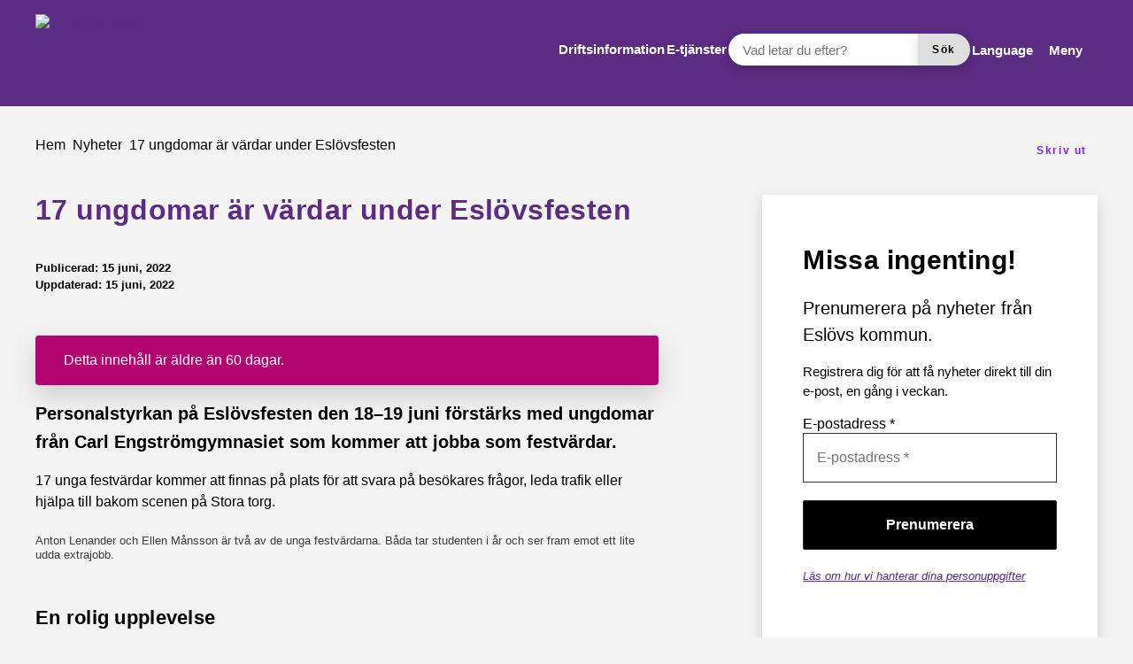

--- FILE ---
content_type: text/html; charset=UTF-8
request_url: https://eslov.se/nyheter/17-ungdomar-ar-vardar-under-eslovsfesten/
body_size: 23180
content:
<!DOCTYPE html>
<html lang="sv-SE">

<head>

    <meta charset="utf-8">
    <meta name="viewport" content="width=device-width, initial-scale=1.0">

    <meta name="pubdate" content="2022-06-15">
    <meta name="moddate" content="2022-06-15">

    <meta name="apple-mobile-web-app-capable" content="yes">
    <meta name="format-detection" content="telephone=yes">
    <meta name="HandheldFriendly" content="true">

    <script>
        var ajaxurl = 'https://eslov.se/wp-admin/admin-ajax.php';
    </script>

            <script type="application/ld+json">
        []
        </script>
    
    
    
        <style id="pressidium-cc-styles">
            .pressidium-cc-theme {
                --cc-bg: #f9faff;
--cc-text: #000000;
--cc-btn-primary-bg: #5b2c82;
--cc-btn-primary-text: #ffffff;
--cc-btn-primary-hover-bg: #4e266f;
--cc-btn-primary-hover-text: #ffffff;
--cc-btn-secondary-bg: #5b2c82;
--cc-btn-secondary-text: #ffffff;
--cc-btn-secondary-hover-bg: #4e266f;
--cc-btn-secondary-hover-text: #ffffff;
--cc-toggle-bg-off: #b3dddf;
--cc-toggle-bg-on: #5b2c82;
--cc-toggle-bg-readonly: #d4d4d4;
--cc-toggle-knob-bg: #fff;
--cc-toggle-knob-icon-color: #ecf2fa;
--cc-cookie-category-block-bg: #ebeff9;
--cc-cookie-category-block-bg-hover: #dbe5f9;
--cc-section-border: #f1f3f5;
--cc-block-text: #000000;
--cc-cookie-table-border: #e1e7f3;
--cc-overlay-bg: rgba(230, 235, 255, .85);
--cc-webkit-scrollbar-bg: #ebeff9;
--cc-webkit-scrollbar-bg-hover: #bccced;
--cc-btn-floating-bg: #5b2c82;
--cc-btn-floating-icon: #ffffff;
--cc-btn-floating-hover-bg: #4e266f;
--cc-btn-floating-hover-icon: #ffffff;
            }
        </style>

        <title>17 ungdomar är värdar under Eslövsfesten &mdash; Eslövs kommun</title>

<!-- The SEO Framework by Sybre Waaijer -->
<link rel="canonical" href="https://eslov.se/nyheter/17-ungdomar-ar-vardar-under-eslovsfesten/">
<meta name="description" content="Personalstyrkan p&aring; Esl&ouml;vsfesten den 18&ndash;19 juni f&ouml;rst&auml;rks med ungdomar fr&aring;n Carl Engstr&ouml;mgymnasiet som kommer att jobba som festv&auml;rdar. 17 unga festv&auml;rdar kommer&#8230;">
<meta property="og:type" content="article">
<meta property="og:locale" content="sv_SE">
<meta property="og:site_name" content="Eslövs kommun">
<meta property="og:title" content="17 ungdomar är värdar under Eslövsfesten &mdash; Eslövs kommun">
<meta property="og:description" content="Personalstyrkan p&aring; Esl&ouml;vsfesten den 18&ndash;19 juni f&ouml;rst&auml;rks med ungdomar fr&aring;n Carl Engstr&ouml;mgymnasiet som kommer att jobba som festv&auml;rdar. 17 unga festv&auml;rdar kommer att finnas p&aring; plats f&ouml;r att svara p&aring;&#8230;">
<meta property="og:url" content="https://eslov.se/nyheter/17-ungdomar-ar-vardar-under-eslovsfesten/">
<meta property="og:image" content="https://eslov.se/app/uploads/festvard-samling-scaled.jpg">
<meta property="og:image:width" content="2560">
<meta property="og:image:height" content="1440">
<meta property="article:published_time" content="2022-06-15T08:22:17+00:00">
<meta property="article:modified_time" content="2022-06-15T08:46:22+00:00">
<meta name="twitter:card" content="summary_large_image">
<meta name="twitter:title" content="17 ungdomar är värdar under Eslövsfesten &mdash; Eslövs kommun">
<meta name="twitter:description" content="Personalstyrkan p&aring; Esl&ouml;vsfesten den 18&ndash;19 juni f&ouml;rst&auml;rks med ungdomar fr&aring;n Carl Engstr&ouml;mgymnasiet som kommer att jobba som festv&auml;rdar. 17 unga festv&auml;rdar kommer att finnas p&aring; plats f&ouml;r att svara p&aring;&#8230;">
<meta name="twitter:image" content="https://eslov.se/app/uploads/festvard-samling-scaled.jpg">
<script type="application/ld+json">{"@context":"https://schema.org","@graph":[{"@type":"WebSite","@id":"https://eslov.se/#/schema/WebSite","url":"https://eslov.se/","name":"Eslövs kommun","inLanguage":"sv-SE","potentialAction":{"@type":"SearchAction","target":{"@type":"EntryPoint","urlTemplate":"https://eslov.se/search/{search_term_string}/"},"query-input":"required name=search_term_string"},"publisher":{"@type":"Organization","@id":"https://eslov.se/#/schema/Organization","name":"Eslövs kommun","url":"https://eslov.se/","logo":{"@type":"ImageObject","url":"https://eslov.se/app/uploads/cropped-logo_ek_staende_cmyk.png","contentUrl":"https://eslov.se/app/uploads/cropped-logo_ek_staende_cmyk.png","width":512,"height":512,"contentSize":"85677"}}},{"@type":"WebPage","@id":"https://eslov.se/nyheter/17-ungdomar-ar-vardar-under-eslovsfesten/","url":"https://eslov.se/nyheter/17-ungdomar-ar-vardar-under-eslovsfesten/","name":"17 ungdomar är värdar under Eslövsfesten &mdash; Eslövs kommun","description":"Personalstyrkan p&aring; Esl&ouml;vsfesten den 18&ndash;19 juni f&ouml;rst&auml;rks med ungdomar fr&aring;n Carl Engstr&ouml;mgymnasiet som kommer att jobba som festv&auml;rdar. 17 unga festv&auml;rdar kommer&#8230;","inLanguage":"sv-SE","isPartOf":{"@id":"https://eslov.se/#/schema/WebSite"},"breadcrumb":{"@type":"BreadcrumbList","@id":"https://eslov.se/#/schema/BreadcrumbList","itemListElement":[{"@type":"ListItem","position":1,"item":"https://eslov.se/","name":"Eslövs kommun"},{"@type":"ListItem","position":2,"item":"https://eslov.se/nyheter/","name":"Arkiv: Nyheter"},{"@type":"ListItem","position":3,"name":"17 ungdomar är värdar under Eslövsfesten"}]},"potentialAction":{"@type":"ReadAction","target":"https://eslov.se/nyheter/17-ungdomar-ar-vardar-under-eslovsfesten/"},"datePublished":"2022-06-15T08:22:17+00:00","dateModified":"2022-06-15T08:46:22+00:00","author":{"@type":"Person","@id":"https://eslov.se/#/schema/Person/8870eb485308329670a7b5e73b9eb717","name":"Ann-Charlott Engstrom"}}]}</script>
<!-- / The SEO Framework by Sybre Waaijer | 5.41ms meta | 0.48ms boot -->

<link rel='dns-prefetch' href='//cdn-eu.readspeaker.com'>
<link rel="alternate" type="application/rss+xml" title="Eslövs kommun &raquo; Webbflöde" href="https://eslov.se/feed/">
<link rel='stylesheet' id='styleguide-css-css' href='https://eslov.se/app/themes/municipio/assets/dist/css/styleguide.ec26016c.css?ver=6.8.1' media='all'>
<link rel='stylesheet' id='municipio-css-css' href='https://eslov.se/app/themes/municipio/assets/dist/css/municipio.f3ea2097.css?ver=6.8.1' media='all'>
<link rel='stylesheet' id='wp-block-library-css' href='https://eslov.se/wp-includes/css/dist/block-library/style.min.css?ver=6.8.1' media='all'>
<style id='wp-block-library-theme-inline-css'>
.wp-block-audio :where(figcaption){color:#555;font-size:13px;text-align:center}.is-dark-theme .wp-block-audio :where(figcaption){color:#ffffffa6}.wp-block-audio{margin:0 0 1em}.wp-block-code{border:1px solid #ccc;border-radius:4px;font-family:Menlo,Consolas,monaco,monospace;padding:.8em 1em}.wp-block-embed :where(figcaption){color:#555;font-size:13px;text-align:center}.is-dark-theme .wp-block-embed :where(figcaption){color:#ffffffa6}.wp-block-embed{margin:0 0 1em}.blocks-gallery-caption{color:#555;font-size:13px;text-align:center}.is-dark-theme .blocks-gallery-caption{color:#ffffffa6}:root :where(.wp-block-image figcaption){color:#555;font-size:13px;text-align:center}.is-dark-theme :root :where(.wp-block-image figcaption){color:#ffffffa6}.wp-block-image{margin:0 0 1em}.wp-block-pullquote{border-bottom:4px solid;border-top:4px solid;color:currentColor;margin-bottom:1.75em}.wp-block-pullquote cite,.wp-block-pullquote footer,.wp-block-pullquote__citation{color:currentColor;font-size:.8125em;font-style:normal;text-transform:uppercase}.wp-block-quote{border-left:.25em solid;margin:0 0 1.75em;padding-left:1em}.wp-block-quote cite,.wp-block-quote footer{color:currentColor;font-size:.8125em;font-style:normal;position:relative}.wp-block-quote:where(.has-text-align-right){border-left:none;border-right:.25em solid;padding-left:0;padding-right:1em}.wp-block-quote:where(.has-text-align-center){border:none;padding-left:0}.wp-block-quote.is-large,.wp-block-quote.is-style-large,.wp-block-quote:where(.is-style-plain){border:none}.wp-block-search .wp-block-search__label{font-weight:700}.wp-block-search__button{border:1px solid #ccc;padding:.375em .625em}:where(.wp-block-group.has-background){padding:1.25em 2.375em}.wp-block-separator.has-css-opacity{opacity:.4}.wp-block-separator{border:none;border-bottom:2px solid;margin-left:auto;margin-right:auto}.wp-block-separator.has-alpha-channel-opacity{opacity:1}.wp-block-separator:not(.is-style-wide):not(.is-style-dots){width:100px}.wp-block-separator.has-background:not(.is-style-dots){border-bottom:none;height:1px}.wp-block-separator.has-background:not(.is-style-wide):not(.is-style-dots){height:2px}.wp-block-table{margin:0 0 1em}.wp-block-table td,.wp-block-table th{word-break:normal}.wp-block-table :where(figcaption){color:#555;font-size:13px;text-align:center}.is-dark-theme .wp-block-table :where(figcaption){color:#ffffffa6}.wp-block-video :where(figcaption){color:#555;font-size:13px;text-align:center}.is-dark-theme .wp-block-video :where(figcaption){color:#ffffffa6}.wp-block-video{margin:0 0 1em}:root :where(.wp-block-template-part.has-background){margin-bottom:0;margin-top:0;padding:1.25em 2.375em}
</style>
<style id='classic-theme-styles-inline-css'>
/*! This file is auto-generated */
.wp-block-button__link{color:#fff;background-color:#32373c;border-radius:9999px;box-shadow:none;text-decoration:none;padding:calc(.667em + 2px) calc(1.333em + 2px);font-size:1.125em}.wp-block-file__button{background:#32373c;color:#fff;text-decoration:none}
</style>
<style id='pressidium-cookies-style-inline-css'>
.wp-block-pressidium-cookies{overflow-x:auto}.wp-block-pressidium-cookies table{border-collapse:collapse;width:100%}.wp-block-pressidium-cookies thead{border-bottom:3px solid}.wp-block-pressidium-cookies td,.wp-block-pressidium-cookies th{border:solid;padding:.5em}.wp-block-pressidium-cookies td.align-left,.wp-block-pressidium-cookies th.align-left{text-align:left}.wp-block-pressidium-cookies td.align-center,.wp-block-pressidium-cookies th.align-center{text-align:center}.wp-block-pressidium-cookies td.align-right,.wp-block-pressidium-cookies th.align-right{text-align:right}.wp-block-pressidium-cookies td.wrap{word-wrap:anywhere}.wp-block-pressidium-cookies .has-fixed-layout{table-layout:fixed;width:100%}.wp-block-pressidium-cookies .has-fixed-layout td,.wp-block-pressidium-cookies .has-fixed-layout th{word-break:break-word}.wp-block-pressidium-cookies.aligncenter,.wp-block-pressidium-cookies.alignleft,.wp-block-pressidium-cookies.alignright{display:table;width:auto}.wp-block-pressidium-cookies.aligncenter td,.wp-block-pressidium-cookies.aligncenter th,.wp-block-pressidium-cookies.alignleft td,.wp-block-pressidium-cookies.alignleft th,.wp-block-pressidium-cookies.alignright td,.wp-block-pressidium-cookies.alignright th{word-break:break-word}.wp-block-pressidium-cookies.is-style-stripes{background-color:transparent;border-collapse:inherit;border-spacing:0}.wp-block-pressidium-cookies.is-style-stripes tbody tr:nth-child(odd){background-color:var(--cc-block-stripe-color)}.wp-block-pressidium-cookies.is-style-stripes td,.wp-block-pressidium-cookies.is-style-stripes th{border-color:transparent}.wp-block-pressidium-cookies .has-border-color td,.wp-block-pressidium-cookies .has-border-color th,.wp-block-pressidium-cookies .has-border-color tr,.wp-block-pressidium-cookies .has-border-color>*{border-color:inherit}.wp-block-pressidium-cookies table[style*=border-top-color] tr:first-child,.wp-block-pressidium-cookies table[style*=border-top-color] tr:first-child td,.wp-block-pressidium-cookies table[style*=border-top-color] tr:first-child th,.wp-block-pressidium-cookies table[style*=border-top-color]>*,.wp-block-pressidium-cookies table[style*=border-top-color]>* td,.wp-block-pressidium-cookies table[style*=border-top-color]>* th{border-top-color:inherit}.wp-block-pressidium-cookies table[style*=border-top-color] tr:not(:first-child){border-top-color:currentColor}.wp-block-pressidium-cookies table[style*=border-right-color] td:last-child,.wp-block-pressidium-cookies table[style*=border-right-color] th,.wp-block-pressidium-cookies table[style*=border-right-color] tr,.wp-block-pressidium-cookies table[style*=border-right-color]>*{border-right-color:inherit}.wp-block-pressidium-cookies table[style*=border-bottom-color] tr:last-child,.wp-block-pressidium-cookies table[style*=border-bottom-color] tr:last-child td,.wp-block-pressidium-cookies table[style*=border-bottom-color] tr:last-child th,.wp-block-pressidium-cookies table[style*=border-bottom-color]>*,.wp-block-pressidium-cookies table[style*=border-bottom-color]>* td,.wp-block-pressidium-cookies table[style*=border-bottom-color]>* th{border-bottom-color:inherit}.wp-block-pressidium-cookies table[style*=border-bottom-color] tr:not(:last-child){border-bottom-color:currentColor}.wp-block-pressidium-cookies table[style*=border-left-color] td:first-child,.wp-block-pressidium-cookies table[style*=border-left-color] th,.wp-block-pressidium-cookies table[style*=border-left-color] tr,.wp-block-pressidium-cookies table[style*=border-left-color]>*{border-left-color:inherit}.wp-block-pressidium-cookies table[style*=border-style] td,.wp-block-pressidium-cookies table[style*=border-style] th,.wp-block-pressidium-cookies table[style*=border-style] tr,.wp-block-pressidium-cookies table[style*=border-style]>*{border-style:inherit}.wp-block-pressidium-cookies table[style*=border-width] td,.wp-block-pressidium-cookies table[style*=border-width] th,.wp-block-pressidium-cookies table[style*=border-width] tr,.wp-block-pressidium-cookies table[style*=border-width]>*{border-style:inherit;border-width:inherit}

</style>
<style id='elasticpress-related-posts-style-inline-css'>
.editor-styles-wrapper .wp-block-elasticpress-related-posts ul,.wp-block-elasticpress-related-posts ul{list-style-type:none;padding:0}.editor-styles-wrapper .wp-block-elasticpress-related-posts ul li a>div{display:inline}

</style>
<style id='global-styles-inline-css'>
:root{--wp--preset--aspect-ratio--square: 1;--wp--preset--aspect-ratio--4-3: 4/3;--wp--preset--aspect-ratio--3-4: 3/4;--wp--preset--aspect-ratio--3-2: 3/2;--wp--preset--aspect-ratio--2-3: 2/3;--wp--preset--aspect-ratio--16-9: 16/9;--wp--preset--aspect-ratio--9-16: 9/16;--wp--preset--color--black: #000000;--wp--preset--color--cyan-bluish-gray: #abb8c3;--wp--preset--color--white: #ffffff;--wp--preset--color--pale-pink: #f78da7;--wp--preset--color--vivid-red: #cf2e2e;--wp--preset--color--luminous-vivid-orange: #ff6900;--wp--preset--color--luminous-vivid-amber: #fcb900;--wp--preset--color--light-green-cyan: #7bdcb5;--wp--preset--color--vivid-green-cyan: #00d084;--wp--preset--color--pale-cyan-blue: #8ed1fc;--wp--preset--color--vivid-cyan-blue: #0693e3;--wp--preset--color--vivid-purple: #9b51e0;--wp--preset--gradient--vivid-cyan-blue-to-vivid-purple: linear-gradient(135deg,rgba(6,147,227,1) 0%,rgb(155,81,224) 100%);--wp--preset--gradient--light-green-cyan-to-vivid-green-cyan: linear-gradient(135deg,rgb(122,220,180) 0%,rgb(0,208,130) 100%);--wp--preset--gradient--luminous-vivid-amber-to-luminous-vivid-orange: linear-gradient(135deg,rgba(252,185,0,1) 0%,rgba(255,105,0,1) 100%);--wp--preset--gradient--luminous-vivid-orange-to-vivid-red: linear-gradient(135deg,rgba(255,105,0,1) 0%,rgb(207,46,46) 100%);--wp--preset--gradient--very-light-gray-to-cyan-bluish-gray: linear-gradient(135deg,rgb(238,238,238) 0%,rgb(169,184,195) 100%);--wp--preset--gradient--cool-to-warm-spectrum: linear-gradient(135deg,rgb(74,234,220) 0%,rgb(151,120,209) 20%,rgb(207,42,186) 40%,rgb(238,44,130) 60%,rgb(251,105,98) 80%,rgb(254,248,76) 100%);--wp--preset--gradient--blush-light-purple: linear-gradient(135deg,rgb(255,206,236) 0%,rgb(152,150,240) 100%);--wp--preset--gradient--blush-bordeaux: linear-gradient(135deg,rgb(254,205,165) 0%,rgb(254,45,45) 50%,rgb(107,0,62) 100%);--wp--preset--gradient--luminous-dusk: linear-gradient(135deg,rgb(255,203,112) 0%,rgb(199,81,192) 50%,rgb(65,88,208) 100%);--wp--preset--gradient--pale-ocean: linear-gradient(135deg,rgb(255,245,203) 0%,rgb(182,227,212) 50%,rgb(51,167,181) 100%);--wp--preset--gradient--electric-grass: linear-gradient(135deg,rgb(202,248,128) 0%,rgb(113,206,126) 100%);--wp--preset--gradient--midnight: linear-gradient(135deg,rgb(2,3,129) 0%,rgb(40,116,252) 100%);--wp--preset--font-size--small: 13px;--wp--preset--font-size--medium: 20px;--wp--preset--font-size--large: 36px;--wp--preset--font-size--x-large: 42px;--wp--preset--spacing--20: 0.44rem;--wp--preset--spacing--30: 0.67rem;--wp--preset--spacing--40: 1rem;--wp--preset--spacing--50: 1.5rem;--wp--preset--spacing--60: 2.25rem;--wp--preset--spacing--70: 3.38rem;--wp--preset--spacing--80: 5.06rem;--wp--preset--shadow--natural: 6px 6px 9px rgba(0, 0, 0, 0.2);--wp--preset--shadow--deep: 12px 12px 50px rgba(0, 0, 0, 0.4);--wp--preset--shadow--sharp: 6px 6px 0px rgba(0, 0, 0, 0.2);--wp--preset--shadow--outlined: 6px 6px 0px -3px rgba(255, 255, 255, 1), 6px 6px rgba(0, 0, 0, 1);--wp--preset--shadow--crisp: 6px 6px 0px rgba(0, 0, 0, 1);}:where(.is-layout-flex){gap: 0.5em;}:where(.is-layout-grid){gap: 0.5em;}body .is-layout-flex{display: flex;}.is-layout-flex{flex-wrap: wrap;align-items: center;}.is-layout-flex > :is(*, div){margin: 0;}body .is-layout-grid{display: grid;}.is-layout-grid > :is(*, div){margin: 0;}:where(.wp-block-columns.is-layout-flex){gap: 2em;}:where(.wp-block-columns.is-layout-grid){gap: 2em;}:where(.wp-block-post-template.is-layout-flex){gap: 1.25em;}:where(.wp-block-post-template.is-layout-grid){gap: 1.25em;}.has-black-color{color: var(--wp--preset--color--black) !important;}.has-cyan-bluish-gray-color{color: var(--wp--preset--color--cyan-bluish-gray) !important;}.has-white-color{color: var(--wp--preset--color--white) !important;}.has-pale-pink-color{color: var(--wp--preset--color--pale-pink) !important;}.has-vivid-red-color{color: var(--wp--preset--color--vivid-red) !important;}.has-luminous-vivid-orange-color{color: var(--wp--preset--color--luminous-vivid-orange) !important;}.has-luminous-vivid-amber-color{color: var(--wp--preset--color--luminous-vivid-amber) !important;}.has-light-green-cyan-color{color: var(--wp--preset--color--light-green-cyan) !important;}.has-vivid-green-cyan-color{color: var(--wp--preset--color--vivid-green-cyan) !important;}.has-pale-cyan-blue-color{color: var(--wp--preset--color--pale-cyan-blue) !important;}.has-vivid-cyan-blue-color{color: var(--wp--preset--color--vivid-cyan-blue) !important;}.has-vivid-purple-color{color: var(--wp--preset--color--vivid-purple) !important;}.has-black-background-color{background-color: var(--wp--preset--color--black) !important;}.has-cyan-bluish-gray-background-color{background-color: var(--wp--preset--color--cyan-bluish-gray) !important;}.has-white-background-color{background-color: var(--wp--preset--color--white) !important;}.has-pale-pink-background-color{background-color: var(--wp--preset--color--pale-pink) !important;}.has-vivid-red-background-color{background-color: var(--wp--preset--color--vivid-red) !important;}.has-luminous-vivid-orange-background-color{background-color: var(--wp--preset--color--luminous-vivid-orange) !important;}.has-luminous-vivid-amber-background-color{background-color: var(--wp--preset--color--luminous-vivid-amber) !important;}.has-light-green-cyan-background-color{background-color: var(--wp--preset--color--light-green-cyan) !important;}.has-vivid-green-cyan-background-color{background-color: var(--wp--preset--color--vivid-green-cyan) !important;}.has-pale-cyan-blue-background-color{background-color: var(--wp--preset--color--pale-cyan-blue) !important;}.has-vivid-cyan-blue-background-color{background-color: var(--wp--preset--color--vivid-cyan-blue) !important;}.has-vivid-purple-background-color{background-color: var(--wp--preset--color--vivid-purple) !important;}.has-black-border-color{border-color: var(--wp--preset--color--black) !important;}.has-cyan-bluish-gray-border-color{border-color: var(--wp--preset--color--cyan-bluish-gray) !important;}.has-white-border-color{border-color: var(--wp--preset--color--white) !important;}.has-pale-pink-border-color{border-color: var(--wp--preset--color--pale-pink) !important;}.has-vivid-red-border-color{border-color: var(--wp--preset--color--vivid-red) !important;}.has-luminous-vivid-orange-border-color{border-color: var(--wp--preset--color--luminous-vivid-orange) !important;}.has-luminous-vivid-amber-border-color{border-color: var(--wp--preset--color--luminous-vivid-amber) !important;}.has-light-green-cyan-border-color{border-color: var(--wp--preset--color--light-green-cyan) !important;}.has-vivid-green-cyan-border-color{border-color: var(--wp--preset--color--vivid-green-cyan) !important;}.has-pale-cyan-blue-border-color{border-color: var(--wp--preset--color--pale-cyan-blue) !important;}.has-vivid-cyan-blue-border-color{border-color: var(--wp--preset--color--vivid-cyan-blue) !important;}.has-vivid-purple-border-color{border-color: var(--wp--preset--color--vivid-purple) !important;}.has-vivid-cyan-blue-to-vivid-purple-gradient-background{background: var(--wp--preset--gradient--vivid-cyan-blue-to-vivid-purple) !important;}.has-light-green-cyan-to-vivid-green-cyan-gradient-background{background: var(--wp--preset--gradient--light-green-cyan-to-vivid-green-cyan) !important;}.has-luminous-vivid-amber-to-luminous-vivid-orange-gradient-background{background: var(--wp--preset--gradient--luminous-vivid-amber-to-luminous-vivid-orange) !important;}.has-luminous-vivid-orange-to-vivid-red-gradient-background{background: var(--wp--preset--gradient--luminous-vivid-orange-to-vivid-red) !important;}.has-very-light-gray-to-cyan-bluish-gray-gradient-background{background: var(--wp--preset--gradient--very-light-gray-to-cyan-bluish-gray) !important;}.has-cool-to-warm-spectrum-gradient-background{background: var(--wp--preset--gradient--cool-to-warm-spectrum) !important;}.has-blush-light-purple-gradient-background{background: var(--wp--preset--gradient--blush-light-purple) !important;}.has-blush-bordeaux-gradient-background{background: var(--wp--preset--gradient--blush-bordeaux) !important;}.has-luminous-dusk-gradient-background{background: var(--wp--preset--gradient--luminous-dusk) !important;}.has-pale-ocean-gradient-background{background: var(--wp--preset--gradient--pale-ocean) !important;}.has-electric-grass-gradient-background{background: var(--wp--preset--gradient--electric-grass) !important;}.has-midnight-gradient-background{background: var(--wp--preset--gradient--midnight) !important;}.has-small-font-size{font-size: var(--wp--preset--font-size--small) !important;}.has-medium-font-size{font-size: var(--wp--preset--font-size--medium) !important;}.has-large-font-size{font-size: var(--wp--preset--font-size--large) !important;}.has-x-large-font-size{font-size: var(--wp--preset--font-size--x-large) !important;}
:where(.wp-block-post-template.is-layout-flex){gap: 1.25em;}:where(.wp-block-post-template.is-layout-grid){gap: 1.25em;}
:where(.wp-block-columns.is-layout-flex){gap: 2em;}:where(.wp-block-columns.is-layout-grid){gap: 2em;}
:root :where(.wp-block-pullquote){font-size: 1.5em;line-height: 1.6;}
</style>
<link rel='stylesheet' id='municipio-extended-css' href='https://eslov.se/app/mu-plugins/municipio-extended/dist/assets/index.css?ver=1764152120' media='all'>
<link rel='stylesheet' id='cookie-consent-client-style-css' href='https://eslov.se/app/plugins/pressidium-cookie-consent/public/bundle.client.css?ver=196e4b8ba8df598fce49' media='all'>
<link rel='stylesheet' id='elasticpress-facets-css' href='https://eslov.se/app/plugins/elasticpress/dist/css/facets-styles.css?ver=5797fb4036fc4007a87a' media='all'>
<link rel='stylesheet' id='event-integration-css' href='https://eslov.se/app/plugins/api-event-manager-integration/dist/css/event-manager-integration.767a9863.css?ver=6.8.1' media='all'>
<link rel='stylesheet' id='modularity-css' href='https://eslov.se/app/mu-plugins/modularity/dist/css/modularity.85337290.css?ver=6.8.1' media='all'>
<script id="consent-mode-script-js-extra">
var pressidiumCCGCM = {"gcm":{"enabled":false,"implementation":"gtag","ads_data_redaction":false,"url_passthrough":false,"regions":[]}};
</script>
<script src="https://eslov.se/app/plugins/pressidium-cookie-consent/public/consent-mode.js?ver=e12e26152e9ebe6a26ba" id="consent-mode-script-js"></script>
<script src="https://eslov.se/app/themes/municipio/assets/dist/js/styleguide.48a3b9d55c32082af2b5.js?ver=6.8.1" id="styleguide-js-js"></script>
<script src="https://eslov.se/wp-includes/js/jquery/jquery.min.js?ver=3.7.1" id="jquery-core-js"></script>
<script id="wp-api-request-js-extra">
var wpApiSettings = {"root":"https:\/\/eslov.se\/wp-json\/","nonce":"6d4988f5bc","versionString":"wp\/v2\/"};
</script>
<script src="https://eslov.se/wp-includes/js/api-request.min.js?ver=6.8.1" id="wp-api-request-js"></script>
<script id="municipio-js-js-extra">
var likeButtonData = {"ajax_url":"https:\/\/eslov.se\/wp-admin\/admin-ajax.php","nonce":"fa7e1a45cb"};
</script>
<script src="https://eslov.se/app/themes/municipio/assets/dist/js/municipio.e9a2b10364f8a84f4dd4.js?ver=6.8.1" id="municipio-js-js"></script>
<script src="https://eslov.se/app/themes/municipio/assets/dist/js/pdf.600ac872fd853b51cd47.js?ver=6.8.1" id="pdf-js-js"></script>
<style>@font-face{font-family:'tisa-proita-bold';src: url('https://eslov.se/app/uploads/tisa-proita-bold.woff2') format('woff2');}@font-face{font-family:'tisa-pro-regular';src: url('https://eslov.se/app/uploads/tisa-pro-regular.woff2') format('woff2');}@font-face{font-family:'tisa-pro-light';src: url('https://eslov.se/app/uploads/tisa-pro-light.woff2') format('woff2');}@font-face{font-family:'tisa-promedi';src: url('https://eslov.se/app/uploads/tisa-promedi.woff2') format('woff2');}@font-face{font-family:'tisa-proita-italic';src: url('https://eslov.se/app/uploads/tisa-proita-italic.woff2') format('woff2');}@font-face{font-family:'montserrat-italic-variablefont_wght';src: url('https://eslov.se/app/uploads/montserrat-italic-variablefont_wght-1.woff2') format('woff2');}@font-face{font-family:'montserrat-variablefont_wght';src: url('https://eslov.se/app/uploads/montserrat-variablefont_wght-1.woff2') format('woff2');}</style>        <!-- Matomo -->
        <script>
          var _paq = window._paq = window._paq || [];
          _paq.push(['requireCookieConsent']);
          _paq.push(['trackPageView']);
          _paq.push(['enableLinkTracking']);
          (function() {
            var u="https://analys.eslov.se/";
            _paq.push(['setTrackerUrl', u+'matomo.php']);
            _paq.push(['setSiteId', '1']);
            var d=document, g=d.createElement('script'), s=d.getElementsByTagName('script')[0];
            g.async=true; g.src=u+'matomo.js'; s.parentNode.insertBefore(g,s);
          })();
        </script>
        <!-- End Matomo Code -->
        <link rel="icon" href="https://eslov.se/app/uploads/cropped-logo_ek_staende_cmyk-32x32.png" sizes="32x32">
<link rel="icon" href="https://eslov.se/app/uploads/cropped-logo_ek_staende_cmyk-192x192.png" sizes="192x192">
<link rel="apple-touch-icon" href="https://eslov.se/app/uploads/cropped-logo_ek_staende_cmyk-180x180.png">
<meta name="msapplication-TileImage" content="https://eslov.se/app/uploads/cropped-logo_ek_staende_cmyk-270x270.png">
<style id="kirki-inline-styles">:root{--color-primary:#5b2c82;--color-primary-dark:#4e266f;--color-primary-light:#5b2f83;--color-primary-contrasting:#ffffff;--color-secondary:#eae1f0;--color-secondary-dark:#b23700;--color-secondary-light:rgba(222, 218, 177, 0.25);--color-secondary-contrasting:#000000;--color-background:#f3f3f3;--color-background-complementary:#0000000a;--color-background-card:#ffffff;--color-border-card:#0000000a;--color-base:#000000;--text-secondary:#ffffff;--text-disabled:#000000;--color-border-divider:rgba(0,0,0,0.1);--color-border-outline:rgba(0,0,0,0.1);--color-border-input:#7d7c7c;--color-link:#5b2c82;--color-link-hover:#4e266f;--color-link-active:#4e266f;--color-link-visited:#5b2c82;--color-link-visited-hover:#4e266f;--color-alpha:rgba(0,0,0,0.55);--color-alpha-contrasting:rgb(255,255,255);--color-success:#006532;--color-success-dark:#91d736;--color-success-light:#91d736;--color-success-contrasting:#ffffff;--color-danger:#dd0000;--color-danger-dark:#d73740;--color-danger-light:#d73740;--color-danger-contrasting:#ffffff;--color-warning:#f18800;--color-warning-dark:#efbb21;--color-warning-light:#efbb21;--color-warning-contrasting:#000000;--color-info:#b20471;--color-info-dark:#3d3d3d;--color-info-light:#3d3d3d;--color-info-contrasting:#ffffff;--color-complementary:#e0beba;--color-complementary-light:#eae1f0;--color-complementary-lighter:#f1ecf4;--color-complementary-lightest:#f7f4fa;--color-default:#f5f5f5;--color-black:#000000;--color-darkest:#3d3d3d;--color-darker:#000000;--color-dark:#707070;--color-light:#a3a3a3;--color-lighter:#e5e5e5;--color-lightest:#fcfcfc;--color-white:#ffffff;--font-size-base:16px;--font-family-base:montserrat-variablefont_wght, sans-serif;font-weight:100;--line-height-base:1.5;--text-transform-base:none;--font-family-heading:montserrat-variablefont_wght, sans-serif;--text-transform-heading:none;--line-height-heading:1.33;--letter-spacing-heading:.0125em;--font-family-bold:montserrat-variablefont_wght, sans-serif;--font-family-italic:montserrat-italic-variablefont_wght, sans-serif;--h1-font-size:2rem;--h1-font-family:montserrat-variablefont_wght, sans-serif;--h1-line-height:1.25;--h2-font-size:1.375rem;--h2-font-family:montserrat-variablefont_wght, sans-serif;--h3-font-size:1.125rem;--h3-font-family:montserrat-variablefont_wght, sans-serif;--h4-font-size:1rem;--h4-font-family:montserrat-variablefont_wght, sans-serif;--h5-font-size:1rem;--h5-font-family:montserrat-variablefont_wght, sans-serif;--h6-font-size:1rem;--h6-font-family:montserrat-variablefont_wght, sans-serif;--lead-font-family:montserrat-variablefont_wght, sans-serif;--lead-font-size:1.25rem;--lead-line-height:1.625;--lead-text-transform:1.625;--body-font-size:1rem;--body-line-height:1.625;--button-font-size:1.125rem;--button-line-height:1;--button-text-transform:none;--font-size-caption:0.8125rem;--line-height-caption:1.25;--meta-font-size:0.75rem;--meta-line-height:1.625;--meta-text-transform:1.625;--border-width-divider:1px;--border-width-hightlight:4px;--border-width-card:0px;--border-width-outline:1px;--border-width-button:0px;--border-width-input:1px;--radius-xs:2px;--radius-sm:4px;--radius-md:3px;--radius-lg:2px;--o-grid-gap:4;--drop-shadow-amount:1;--detail-shadow-amount:0;--drop-shadow-color:rgba(0, 0, 0, 0.15);--c-header-logotype-height:10;--c-button-primary-color:#8224e3;--c-button-primary-color-contrasting:#ffffff;--c-button-secondary-color:#d75916;--c-button-secondary-color-contrasting:#ffffff;--c-button-color:#dedede;--c-button-color-contrasting:#000000;--c-mega-menu-heading-color:#e84c31;--c-mega-menu-subitem-color:#000;--c-mega-menu-background-color:#fff;--c-slider-gap:2;--c-slider-padding:6;--c-slider-item-font-size-base:16px;--c-slider-item-font-weight-base:400;--c-slider-item-font-family-base:Roboto;--c-slider-item-font-size-heading:2rem;--c-slider-item-font-weight-heading:400;--c-slider-item-font-family-heading:Roboto;--c-footer-padding:6;--c-footer-height-logotype:6;--c-footer-header-border-size:1px;--c-footer-header-border-color:#000;--c-footer-color-text:#ffffff;--c-footer-subfooter-color-background:#fff;--c-footer-subfooter-color-text:#000;--c-footer-subfooter-color-separator:#A3A3A3;--c-footer-subfooter-height-logotype:6;--c-footer-subfooter-padding:3;--c-footer-subfooter-flex-direction:row;--c-footer-subfooter-alignment:center;--c-divider-thickness:1px;--c-divider-color-divider:#707070;--c-divider-title-background:#fff;--c-divider-title-border-color:#707070;--c-divider-title-border-radius:0px;--c-divider-title-border-width:1px;--c-field-background-color:#ffffff;--c-field-border-color:#a3a3a3;--c-field-border-radius:calc(0 / 4);--container-width-content:704px;--container-width:1280px;}.search-form{--c-search-form-border-radius:100px;}.s-nav-sidebar{--c-nav-v-color-contrasting:#000000;--c-nav-v-background-active:rgba(0,0,0,.04);--c-nav-v-color-contrasting-active:#000000;--c-nav-v-background-expanded:rgba(0,0,0,.04);--c-nav-v-divider-color:#eeeeee;}.s-nav-drawer{--c-nav-v-color-contrasting:#000000;--c-nav-v-background-active:#000000;--c-nav-v-color-contrasting-active:#ffffff;--c-nav-v-background-expanded:#efefef;--c-nav-v-divider-color:#ffffff;}.s-drawer-menu{--c-button-default-color:#000000;}.s-nav-drawer-secondary{--c-nav-v-color-contrasting:#000000;--c-nav-v-background-active:rgba(0, 0, 0, 0.05);--c-nav-v-color-contrasting-active:#8424e3;--c-nav-v-background-expanded:rgba(255,255,255,.04);--c-nav-v-divider-color:#8224e3;}.s-nav-primary{--c-nav-v-color-contrasting:#000000;--c-nav-v-background-active:rgba(255, 255, 255, 0);--c-nav-v-color-contrasting-active:#090909;--c-nav-h-color-contrasting:#ffffff;--c-nav-h-background-active:rgba(255, 255, 255, 0);--c-nav-h-color-contrasting-active:#ffffff;}.s-nav-language{--c-nav-v-color-contrasting:#000000;--c-nav-v-color-contrasting-active:#000000;}.s-nav-floating{--c-nav-v-color-contrasting:#000000;--c-nav-v-color-contrasting-active:#000000;}.c-footer{background:#2d2d2d;background-color:#2d2d2d;background-repeat:repeat;background-position:center center;background-attachment:scroll;-webkit-background-size:cover;-moz-background-size:cover;-ms-background-size:cover;-o-background-size:cover;background-size:cover;}
                :root{
                    --font-weight-base : 400; --font-weight-heading : 500; --font-weight-bold : 700; --h1-font-weight : 700; --h2-font-weight : 600; --h3-font-weight : 600; --lead-font-weight : 700; --button-font-weight : 700; --font-weight-caption : 100;
                }/* cyrillic-ext */
@font-face {
  font-family: 'Roboto';
  font-style: normal;
  font-weight: 400;
  font-stretch: 100%;
  font-display: swap;
  src: url(/srv/www/eslov.se/releases/release_20251112_085920/web/app/fonts/roboto/KFOMCnqEu92Fr1ME7kSn66aGLdTylUAMQXC89YmC2DPNWubEbVmZiArmlw.woff2) format('woff2');
  unicode-range: U+0460-052F, U+1C80-1C8A, U+20B4, U+2DE0-2DFF, U+A640-A69F, U+FE2E-FE2F;
}
/* cyrillic */
@font-face {
  font-family: 'Roboto';
  font-style: normal;
  font-weight: 400;
  font-stretch: 100%;
  font-display: swap;
  src: url(/srv/www/eslov.se/releases/release_20251112_085920/web/app/fonts/roboto/KFOMCnqEu92Fr1ME7kSn66aGLdTylUAMQXC89YmC2DPNWubEbVmQiArmlw.woff2) format('woff2');
  unicode-range: U+0301, U+0400-045F, U+0490-0491, U+04B0-04B1, U+2116;
}
/* greek-ext */
@font-face {
  font-family: 'Roboto';
  font-style: normal;
  font-weight: 400;
  font-stretch: 100%;
  font-display: swap;
  src: url(/srv/www/eslov.se/releases/release_20251112_085920/web/app/fonts/roboto/KFOMCnqEu92Fr1ME7kSn66aGLdTylUAMQXC89YmC2DPNWubEbVmYiArmlw.woff2) format('woff2');
  unicode-range: U+1F00-1FFF;
}
/* greek */
@font-face {
  font-family: 'Roboto';
  font-style: normal;
  font-weight: 400;
  font-stretch: 100%;
  font-display: swap;
  src: url(/srv/www/eslov.se/releases/release_20251112_085920/web/app/fonts/roboto/KFOMCnqEu92Fr1ME7kSn66aGLdTylUAMQXC89YmC2DPNWubEbVmXiArmlw.woff2) format('woff2');
  unicode-range: U+0370-0377, U+037A-037F, U+0384-038A, U+038C, U+038E-03A1, U+03A3-03FF;
}
/* math */
@font-face {
  font-family: 'Roboto';
  font-style: normal;
  font-weight: 400;
  font-stretch: 100%;
  font-display: swap;
  src: url(/srv/www/eslov.se/releases/release_20251112_085920/web/app/fonts/roboto/KFOMCnqEu92Fr1ME7kSn66aGLdTylUAMQXC89YmC2DPNWubEbVnoiArmlw.woff2) format('woff2');
  unicode-range: U+0302-0303, U+0305, U+0307-0308, U+0310, U+0312, U+0315, U+031A, U+0326-0327, U+032C, U+032F-0330, U+0332-0333, U+0338, U+033A, U+0346, U+034D, U+0391-03A1, U+03A3-03A9, U+03B1-03C9, U+03D1, U+03D5-03D6, U+03F0-03F1, U+03F4-03F5, U+2016-2017, U+2034-2038, U+203C, U+2040, U+2043, U+2047, U+2050, U+2057, U+205F, U+2070-2071, U+2074-208E, U+2090-209C, U+20D0-20DC, U+20E1, U+20E5-20EF, U+2100-2112, U+2114-2115, U+2117-2121, U+2123-214F, U+2190, U+2192, U+2194-21AE, U+21B0-21E5, U+21F1-21F2, U+21F4-2211, U+2213-2214, U+2216-22FF, U+2308-230B, U+2310, U+2319, U+231C-2321, U+2336-237A, U+237C, U+2395, U+239B-23B7, U+23D0, U+23DC-23E1, U+2474-2475, U+25AF, U+25B3, U+25B7, U+25BD, U+25C1, U+25CA, U+25CC, U+25FB, U+266D-266F, U+27C0-27FF, U+2900-2AFF, U+2B0E-2B11, U+2B30-2B4C, U+2BFE, U+3030, U+FF5B, U+FF5D, U+1D400-1D7FF, U+1EE00-1EEFF;
}
/* symbols */
@font-face {
  font-family: 'Roboto';
  font-style: normal;
  font-weight: 400;
  font-stretch: 100%;
  font-display: swap;
  src: url(/srv/www/eslov.se/releases/release_20251112_085920/web/app/fonts/roboto/KFOMCnqEu92Fr1ME7kSn66aGLdTylUAMQXC89YmC2DPNWubEbVn6iArmlw.woff2) format('woff2');
  unicode-range: U+0001-000C, U+000E-001F, U+007F-009F, U+20DD-20E0, U+20E2-20E4, U+2150-218F, U+2190, U+2192, U+2194-2199, U+21AF, U+21E6-21F0, U+21F3, U+2218-2219, U+2299, U+22C4-22C6, U+2300-243F, U+2440-244A, U+2460-24FF, U+25A0-27BF, U+2800-28FF, U+2921-2922, U+2981, U+29BF, U+29EB, U+2B00-2BFF, U+4DC0-4DFF, U+FFF9-FFFB, U+10140-1018E, U+10190-1019C, U+101A0, U+101D0-101FD, U+102E0-102FB, U+10E60-10E7E, U+1D2C0-1D2D3, U+1D2E0-1D37F, U+1F000-1F0FF, U+1F100-1F1AD, U+1F1E6-1F1FF, U+1F30D-1F30F, U+1F315, U+1F31C, U+1F31E, U+1F320-1F32C, U+1F336, U+1F378, U+1F37D, U+1F382, U+1F393-1F39F, U+1F3A7-1F3A8, U+1F3AC-1F3AF, U+1F3C2, U+1F3C4-1F3C6, U+1F3CA-1F3CE, U+1F3D4-1F3E0, U+1F3ED, U+1F3F1-1F3F3, U+1F3F5-1F3F7, U+1F408, U+1F415, U+1F41F, U+1F426, U+1F43F, U+1F441-1F442, U+1F444, U+1F446-1F449, U+1F44C-1F44E, U+1F453, U+1F46A, U+1F47D, U+1F4A3, U+1F4B0, U+1F4B3, U+1F4B9, U+1F4BB, U+1F4BF, U+1F4C8-1F4CB, U+1F4D6, U+1F4DA, U+1F4DF, U+1F4E3-1F4E6, U+1F4EA-1F4ED, U+1F4F7, U+1F4F9-1F4FB, U+1F4FD-1F4FE, U+1F503, U+1F507-1F50B, U+1F50D, U+1F512-1F513, U+1F53E-1F54A, U+1F54F-1F5FA, U+1F610, U+1F650-1F67F, U+1F687, U+1F68D, U+1F691, U+1F694, U+1F698, U+1F6AD, U+1F6B2, U+1F6B9-1F6BA, U+1F6BC, U+1F6C6-1F6CF, U+1F6D3-1F6D7, U+1F6E0-1F6EA, U+1F6F0-1F6F3, U+1F6F7-1F6FC, U+1F700-1F7FF, U+1F800-1F80B, U+1F810-1F847, U+1F850-1F859, U+1F860-1F887, U+1F890-1F8AD, U+1F8B0-1F8BB, U+1F8C0-1F8C1, U+1F900-1F90B, U+1F93B, U+1F946, U+1F984, U+1F996, U+1F9E9, U+1FA00-1FA6F, U+1FA70-1FA7C, U+1FA80-1FA89, U+1FA8F-1FAC6, U+1FACE-1FADC, U+1FADF-1FAE9, U+1FAF0-1FAF8, U+1FB00-1FBFF;
}
/* vietnamese */
@font-face {
  font-family: 'Roboto';
  font-style: normal;
  font-weight: 400;
  font-stretch: 100%;
  font-display: swap;
  src: url(/srv/www/eslov.se/releases/release_20251112_085920/web/app/fonts/roboto/KFOMCnqEu92Fr1ME7kSn66aGLdTylUAMQXC89YmC2DPNWubEbVmbiArmlw.woff2) format('woff2');
  unicode-range: U+0102-0103, U+0110-0111, U+0128-0129, U+0168-0169, U+01A0-01A1, U+01AF-01B0, U+0300-0301, U+0303-0304, U+0308-0309, U+0323, U+0329, U+1EA0-1EF9, U+20AB;
}
/* latin-ext */
@font-face {
  font-family: 'Roboto';
  font-style: normal;
  font-weight: 400;
  font-stretch: 100%;
  font-display: swap;
  src: url(/srv/www/eslov.se/releases/release_20251112_085920/web/app/fonts/roboto/KFOMCnqEu92Fr1ME7kSn66aGLdTylUAMQXC89YmC2DPNWubEbVmaiArmlw.woff2) format('woff2');
  unicode-range: U+0100-02BA, U+02BD-02C5, U+02C7-02CC, U+02CE-02D7, U+02DD-02FF, U+0304, U+0308, U+0329, U+1D00-1DBF, U+1E00-1E9F, U+1EF2-1EFF, U+2020, U+20A0-20AB, U+20AD-20C0, U+2113, U+2C60-2C7F, U+A720-A7FF;
}
/* latin */
@font-face {
  font-family: 'Roboto';
  font-style: normal;
  font-weight: 400;
  font-stretch: 100%;
  font-display: swap;
  src: url(/srv/www/eslov.se/releases/release_20251112_085920/web/app/fonts/roboto/KFOMCnqEu92Fr1ME7kSn66aGLdTylUAMQXC89YmC2DPNWubEbVmUiAo.woff2) format('woff2');
  unicode-range: U+0000-00FF, U+0131, U+0152-0153, U+02BB-02BC, U+02C6, U+02DA, U+02DC, U+0304, U+0308, U+0329, U+2000-206F, U+20AC, U+2122, U+2191, U+2193, U+2212, U+2215, U+FEFF, U+FFFD;
}/* cyrillic-ext */
@font-face {
  font-family: 'Roboto';
  font-style: normal;
  font-weight: 400;
  font-stretch: 100%;
  font-display: swap;
  src: url(/srv/www/eslov.se/releases/release_20251112_085920/web/app/fonts/roboto/KFOMCnqEu92Fr1ME7kSn66aGLdTylUAMQXC89YmC2DPNWubEbVmZiArmlw.woff2) format('woff2');
  unicode-range: U+0460-052F, U+1C80-1C8A, U+20B4, U+2DE0-2DFF, U+A640-A69F, U+FE2E-FE2F;
}
/* cyrillic */
@font-face {
  font-family: 'Roboto';
  font-style: normal;
  font-weight: 400;
  font-stretch: 100%;
  font-display: swap;
  src: url(/srv/www/eslov.se/releases/release_20251112_085920/web/app/fonts/roboto/KFOMCnqEu92Fr1ME7kSn66aGLdTylUAMQXC89YmC2DPNWubEbVmQiArmlw.woff2) format('woff2');
  unicode-range: U+0301, U+0400-045F, U+0490-0491, U+04B0-04B1, U+2116;
}
/* greek-ext */
@font-face {
  font-family: 'Roboto';
  font-style: normal;
  font-weight: 400;
  font-stretch: 100%;
  font-display: swap;
  src: url(/srv/www/eslov.se/releases/release_20251112_085920/web/app/fonts/roboto/KFOMCnqEu92Fr1ME7kSn66aGLdTylUAMQXC89YmC2DPNWubEbVmYiArmlw.woff2) format('woff2');
  unicode-range: U+1F00-1FFF;
}
/* greek */
@font-face {
  font-family: 'Roboto';
  font-style: normal;
  font-weight: 400;
  font-stretch: 100%;
  font-display: swap;
  src: url(/srv/www/eslov.se/releases/release_20251112_085920/web/app/fonts/roboto/KFOMCnqEu92Fr1ME7kSn66aGLdTylUAMQXC89YmC2DPNWubEbVmXiArmlw.woff2) format('woff2');
  unicode-range: U+0370-0377, U+037A-037F, U+0384-038A, U+038C, U+038E-03A1, U+03A3-03FF;
}
/* math */
@font-face {
  font-family: 'Roboto';
  font-style: normal;
  font-weight: 400;
  font-stretch: 100%;
  font-display: swap;
  src: url(/srv/www/eslov.se/releases/release_20251112_085920/web/app/fonts/roboto/KFOMCnqEu92Fr1ME7kSn66aGLdTylUAMQXC89YmC2DPNWubEbVnoiArmlw.woff2) format('woff2');
  unicode-range: U+0302-0303, U+0305, U+0307-0308, U+0310, U+0312, U+0315, U+031A, U+0326-0327, U+032C, U+032F-0330, U+0332-0333, U+0338, U+033A, U+0346, U+034D, U+0391-03A1, U+03A3-03A9, U+03B1-03C9, U+03D1, U+03D5-03D6, U+03F0-03F1, U+03F4-03F5, U+2016-2017, U+2034-2038, U+203C, U+2040, U+2043, U+2047, U+2050, U+2057, U+205F, U+2070-2071, U+2074-208E, U+2090-209C, U+20D0-20DC, U+20E1, U+20E5-20EF, U+2100-2112, U+2114-2115, U+2117-2121, U+2123-214F, U+2190, U+2192, U+2194-21AE, U+21B0-21E5, U+21F1-21F2, U+21F4-2211, U+2213-2214, U+2216-22FF, U+2308-230B, U+2310, U+2319, U+231C-2321, U+2336-237A, U+237C, U+2395, U+239B-23B7, U+23D0, U+23DC-23E1, U+2474-2475, U+25AF, U+25B3, U+25B7, U+25BD, U+25C1, U+25CA, U+25CC, U+25FB, U+266D-266F, U+27C0-27FF, U+2900-2AFF, U+2B0E-2B11, U+2B30-2B4C, U+2BFE, U+3030, U+FF5B, U+FF5D, U+1D400-1D7FF, U+1EE00-1EEFF;
}
/* symbols */
@font-face {
  font-family: 'Roboto';
  font-style: normal;
  font-weight: 400;
  font-stretch: 100%;
  font-display: swap;
  src: url(/srv/www/eslov.se/releases/release_20251112_085920/web/app/fonts/roboto/KFOMCnqEu92Fr1ME7kSn66aGLdTylUAMQXC89YmC2DPNWubEbVn6iArmlw.woff2) format('woff2');
  unicode-range: U+0001-000C, U+000E-001F, U+007F-009F, U+20DD-20E0, U+20E2-20E4, U+2150-218F, U+2190, U+2192, U+2194-2199, U+21AF, U+21E6-21F0, U+21F3, U+2218-2219, U+2299, U+22C4-22C6, U+2300-243F, U+2440-244A, U+2460-24FF, U+25A0-27BF, U+2800-28FF, U+2921-2922, U+2981, U+29BF, U+29EB, U+2B00-2BFF, U+4DC0-4DFF, U+FFF9-FFFB, U+10140-1018E, U+10190-1019C, U+101A0, U+101D0-101FD, U+102E0-102FB, U+10E60-10E7E, U+1D2C0-1D2D3, U+1D2E0-1D37F, U+1F000-1F0FF, U+1F100-1F1AD, U+1F1E6-1F1FF, U+1F30D-1F30F, U+1F315, U+1F31C, U+1F31E, U+1F320-1F32C, U+1F336, U+1F378, U+1F37D, U+1F382, U+1F393-1F39F, U+1F3A7-1F3A8, U+1F3AC-1F3AF, U+1F3C2, U+1F3C4-1F3C6, U+1F3CA-1F3CE, U+1F3D4-1F3E0, U+1F3ED, U+1F3F1-1F3F3, U+1F3F5-1F3F7, U+1F408, U+1F415, U+1F41F, U+1F426, U+1F43F, U+1F441-1F442, U+1F444, U+1F446-1F449, U+1F44C-1F44E, U+1F453, U+1F46A, U+1F47D, U+1F4A3, U+1F4B0, U+1F4B3, U+1F4B9, U+1F4BB, U+1F4BF, U+1F4C8-1F4CB, U+1F4D6, U+1F4DA, U+1F4DF, U+1F4E3-1F4E6, U+1F4EA-1F4ED, U+1F4F7, U+1F4F9-1F4FB, U+1F4FD-1F4FE, U+1F503, U+1F507-1F50B, U+1F50D, U+1F512-1F513, U+1F53E-1F54A, U+1F54F-1F5FA, U+1F610, U+1F650-1F67F, U+1F687, U+1F68D, U+1F691, U+1F694, U+1F698, U+1F6AD, U+1F6B2, U+1F6B9-1F6BA, U+1F6BC, U+1F6C6-1F6CF, U+1F6D3-1F6D7, U+1F6E0-1F6EA, U+1F6F0-1F6F3, U+1F6F7-1F6FC, U+1F700-1F7FF, U+1F800-1F80B, U+1F810-1F847, U+1F850-1F859, U+1F860-1F887, U+1F890-1F8AD, U+1F8B0-1F8BB, U+1F8C0-1F8C1, U+1F900-1F90B, U+1F93B, U+1F946, U+1F984, U+1F996, U+1F9E9, U+1FA00-1FA6F, U+1FA70-1FA7C, U+1FA80-1FA89, U+1FA8F-1FAC6, U+1FACE-1FADC, U+1FADF-1FAE9, U+1FAF0-1FAF8, U+1FB00-1FBFF;
}
/* vietnamese */
@font-face {
  font-family: 'Roboto';
  font-style: normal;
  font-weight: 400;
  font-stretch: 100%;
  font-display: swap;
  src: url(/srv/www/eslov.se/releases/release_20251112_085920/web/app/fonts/roboto/KFOMCnqEu92Fr1ME7kSn66aGLdTylUAMQXC89YmC2DPNWubEbVmbiArmlw.woff2) format('woff2');
  unicode-range: U+0102-0103, U+0110-0111, U+0128-0129, U+0168-0169, U+01A0-01A1, U+01AF-01B0, U+0300-0301, U+0303-0304, U+0308-0309, U+0323, U+0329, U+1EA0-1EF9, U+20AB;
}
/* latin-ext */
@font-face {
  font-family: 'Roboto';
  font-style: normal;
  font-weight: 400;
  font-stretch: 100%;
  font-display: swap;
  src: url(/srv/www/eslov.se/releases/release_20251112_085920/web/app/fonts/roboto/KFOMCnqEu92Fr1ME7kSn66aGLdTylUAMQXC89YmC2DPNWubEbVmaiArmlw.woff2) format('woff2');
  unicode-range: U+0100-02BA, U+02BD-02C5, U+02C7-02CC, U+02CE-02D7, U+02DD-02FF, U+0304, U+0308, U+0329, U+1D00-1DBF, U+1E00-1E9F, U+1EF2-1EFF, U+2020, U+20A0-20AB, U+20AD-20C0, U+2113, U+2C60-2C7F, U+A720-A7FF;
}
/* latin */
@font-face {
  font-family: 'Roboto';
  font-style: normal;
  font-weight: 400;
  font-stretch: 100%;
  font-display: swap;
  src: url(/srv/www/eslov.se/releases/release_20251112_085920/web/app/fonts/roboto/KFOMCnqEu92Fr1ME7kSn66aGLdTylUAMQXC89YmC2DPNWubEbVmUiAo.woff2) format('woff2');
  unicode-range: U+0000-00FF, U+0131, U+0152-0153, U+02BB-02BC, U+02C6, U+02DA, U+02DC, U+0304, U+0308, U+0329, U+2000-206F, U+20AC, U+2122, U+2191, U+2193, U+2212, U+2215, U+FEFF, U+FFFD;
}/* cyrillic-ext */
@font-face {
  font-family: 'Roboto';
  font-style: normal;
  font-weight: 400;
  font-stretch: 100%;
  font-display: swap;
  src: url(/srv/www/eslov.se/releases/release_20251112_085920/web/app/fonts/roboto/KFOMCnqEu92Fr1ME7kSn66aGLdTylUAMQXC89YmC2DPNWubEbVmZiArmlw.woff2) format('woff2');
  unicode-range: U+0460-052F, U+1C80-1C8A, U+20B4, U+2DE0-2DFF, U+A640-A69F, U+FE2E-FE2F;
}
/* cyrillic */
@font-face {
  font-family: 'Roboto';
  font-style: normal;
  font-weight: 400;
  font-stretch: 100%;
  font-display: swap;
  src: url(/srv/www/eslov.se/releases/release_20251112_085920/web/app/fonts/roboto/KFOMCnqEu92Fr1ME7kSn66aGLdTylUAMQXC89YmC2DPNWubEbVmQiArmlw.woff2) format('woff2');
  unicode-range: U+0301, U+0400-045F, U+0490-0491, U+04B0-04B1, U+2116;
}
/* greek-ext */
@font-face {
  font-family: 'Roboto';
  font-style: normal;
  font-weight: 400;
  font-stretch: 100%;
  font-display: swap;
  src: url(/srv/www/eslov.se/releases/release_20251112_085920/web/app/fonts/roboto/KFOMCnqEu92Fr1ME7kSn66aGLdTylUAMQXC89YmC2DPNWubEbVmYiArmlw.woff2) format('woff2');
  unicode-range: U+1F00-1FFF;
}
/* greek */
@font-face {
  font-family: 'Roboto';
  font-style: normal;
  font-weight: 400;
  font-stretch: 100%;
  font-display: swap;
  src: url(/srv/www/eslov.se/releases/release_20251112_085920/web/app/fonts/roboto/KFOMCnqEu92Fr1ME7kSn66aGLdTylUAMQXC89YmC2DPNWubEbVmXiArmlw.woff2) format('woff2');
  unicode-range: U+0370-0377, U+037A-037F, U+0384-038A, U+038C, U+038E-03A1, U+03A3-03FF;
}
/* math */
@font-face {
  font-family: 'Roboto';
  font-style: normal;
  font-weight: 400;
  font-stretch: 100%;
  font-display: swap;
  src: url(/srv/www/eslov.se/releases/release_20251112_085920/web/app/fonts/roboto/KFOMCnqEu92Fr1ME7kSn66aGLdTylUAMQXC89YmC2DPNWubEbVnoiArmlw.woff2) format('woff2');
  unicode-range: U+0302-0303, U+0305, U+0307-0308, U+0310, U+0312, U+0315, U+031A, U+0326-0327, U+032C, U+032F-0330, U+0332-0333, U+0338, U+033A, U+0346, U+034D, U+0391-03A1, U+03A3-03A9, U+03B1-03C9, U+03D1, U+03D5-03D6, U+03F0-03F1, U+03F4-03F5, U+2016-2017, U+2034-2038, U+203C, U+2040, U+2043, U+2047, U+2050, U+2057, U+205F, U+2070-2071, U+2074-208E, U+2090-209C, U+20D0-20DC, U+20E1, U+20E5-20EF, U+2100-2112, U+2114-2115, U+2117-2121, U+2123-214F, U+2190, U+2192, U+2194-21AE, U+21B0-21E5, U+21F1-21F2, U+21F4-2211, U+2213-2214, U+2216-22FF, U+2308-230B, U+2310, U+2319, U+231C-2321, U+2336-237A, U+237C, U+2395, U+239B-23B7, U+23D0, U+23DC-23E1, U+2474-2475, U+25AF, U+25B3, U+25B7, U+25BD, U+25C1, U+25CA, U+25CC, U+25FB, U+266D-266F, U+27C0-27FF, U+2900-2AFF, U+2B0E-2B11, U+2B30-2B4C, U+2BFE, U+3030, U+FF5B, U+FF5D, U+1D400-1D7FF, U+1EE00-1EEFF;
}
/* symbols */
@font-face {
  font-family: 'Roboto';
  font-style: normal;
  font-weight: 400;
  font-stretch: 100%;
  font-display: swap;
  src: url(/srv/www/eslov.se/releases/release_20251112_085920/web/app/fonts/roboto/KFOMCnqEu92Fr1ME7kSn66aGLdTylUAMQXC89YmC2DPNWubEbVn6iArmlw.woff2) format('woff2');
  unicode-range: U+0001-000C, U+000E-001F, U+007F-009F, U+20DD-20E0, U+20E2-20E4, U+2150-218F, U+2190, U+2192, U+2194-2199, U+21AF, U+21E6-21F0, U+21F3, U+2218-2219, U+2299, U+22C4-22C6, U+2300-243F, U+2440-244A, U+2460-24FF, U+25A0-27BF, U+2800-28FF, U+2921-2922, U+2981, U+29BF, U+29EB, U+2B00-2BFF, U+4DC0-4DFF, U+FFF9-FFFB, U+10140-1018E, U+10190-1019C, U+101A0, U+101D0-101FD, U+102E0-102FB, U+10E60-10E7E, U+1D2C0-1D2D3, U+1D2E0-1D37F, U+1F000-1F0FF, U+1F100-1F1AD, U+1F1E6-1F1FF, U+1F30D-1F30F, U+1F315, U+1F31C, U+1F31E, U+1F320-1F32C, U+1F336, U+1F378, U+1F37D, U+1F382, U+1F393-1F39F, U+1F3A7-1F3A8, U+1F3AC-1F3AF, U+1F3C2, U+1F3C4-1F3C6, U+1F3CA-1F3CE, U+1F3D4-1F3E0, U+1F3ED, U+1F3F1-1F3F3, U+1F3F5-1F3F7, U+1F408, U+1F415, U+1F41F, U+1F426, U+1F43F, U+1F441-1F442, U+1F444, U+1F446-1F449, U+1F44C-1F44E, U+1F453, U+1F46A, U+1F47D, U+1F4A3, U+1F4B0, U+1F4B3, U+1F4B9, U+1F4BB, U+1F4BF, U+1F4C8-1F4CB, U+1F4D6, U+1F4DA, U+1F4DF, U+1F4E3-1F4E6, U+1F4EA-1F4ED, U+1F4F7, U+1F4F9-1F4FB, U+1F4FD-1F4FE, U+1F503, U+1F507-1F50B, U+1F50D, U+1F512-1F513, U+1F53E-1F54A, U+1F54F-1F5FA, U+1F610, U+1F650-1F67F, U+1F687, U+1F68D, U+1F691, U+1F694, U+1F698, U+1F6AD, U+1F6B2, U+1F6B9-1F6BA, U+1F6BC, U+1F6C6-1F6CF, U+1F6D3-1F6D7, U+1F6E0-1F6EA, U+1F6F0-1F6F3, U+1F6F7-1F6FC, U+1F700-1F7FF, U+1F800-1F80B, U+1F810-1F847, U+1F850-1F859, U+1F860-1F887, U+1F890-1F8AD, U+1F8B0-1F8BB, U+1F8C0-1F8C1, U+1F900-1F90B, U+1F93B, U+1F946, U+1F984, U+1F996, U+1F9E9, U+1FA00-1FA6F, U+1FA70-1FA7C, U+1FA80-1FA89, U+1FA8F-1FAC6, U+1FACE-1FADC, U+1FADF-1FAE9, U+1FAF0-1FAF8, U+1FB00-1FBFF;
}
/* vietnamese */
@font-face {
  font-family: 'Roboto';
  font-style: normal;
  font-weight: 400;
  font-stretch: 100%;
  font-display: swap;
  src: url(/srv/www/eslov.se/releases/release_20251112_085920/web/app/fonts/roboto/KFOMCnqEu92Fr1ME7kSn66aGLdTylUAMQXC89YmC2DPNWubEbVmbiArmlw.woff2) format('woff2');
  unicode-range: U+0102-0103, U+0110-0111, U+0128-0129, U+0168-0169, U+01A0-01A1, U+01AF-01B0, U+0300-0301, U+0303-0304, U+0308-0309, U+0323, U+0329, U+1EA0-1EF9, U+20AB;
}
/* latin-ext */
@font-face {
  font-family: 'Roboto';
  font-style: normal;
  font-weight: 400;
  font-stretch: 100%;
  font-display: swap;
  src: url(/srv/www/eslov.se/releases/release_20251112_085920/web/app/fonts/roboto/KFOMCnqEu92Fr1ME7kSn66aGLdTylUAMQXC89YmC2DPNWubEbVmaiArmlw.woff2) format('woff2');
  unicode-range: U+0100-02BA, U+02BD-02C5, U+02C7-02CC, U+02CE-02D7, U+02DD-02FF, U+0304, U+0308, U+0329, U+1D00-1DBF, U+1E00-1E9F, U+1EF2-1EFF, U+2020, U+20A0-20AB, U+20AD-20C0, U+2113, U+2C60-2C7F, U+A720-A7FF;
}
/* latin */
@font-face {
  font-family: 'Roboto';
  font-style: normal;
  font-weight: 400;
  font-stretch: 100%;
  font-display: swap;
  src: url(/srv/www/eslov.se/releases/release_20251112_085920/web/app/fonts/roboto/KFOMCnqEu92Fr1ME7kSn66aGLdTylUAMQXC89YmC2DPNWubEbVmUiAo.woff2) format('woff2');
  unicode-range: U+0000-00FF, U+0131, U+0152-0153, U+02BB-02BC, U+02C6, U+02DA, U+02DC, U+0304, U+0308, U+0329, U+2000-206F, U+20AC, U+2122, U+2191, U+2193, U+2212, U+2215, U+FEFF, U+FFFD;
}</style>

</head>

<body class="layer-card wp-singular nyheter-template-default single single-nyheter postid-220448 wp-theme-municipio no-js pressidium-cc-theme t-municipio" data-js-page-id="220448" data-js-post-type="nyheter"
    >
    <div class="site-wrapper">

        
                    

        
                                    <!-- header-business.blade.php -->





<!-- header.blade.php -->
<header class="c-header site-header  c-header c-header--business c-header--primary c-header--text-white c-header--accented c-header--accented" id="site-header" data-uid="6972753824005">

      <a class="c-button screen-reader-text u-margin--1 c-button__filled c-button__filled--default c-button--md c-button--pill" target="_top" type="button" href="#article" aria-label="Gå till innehåll" data-uid="6972753823e51">   
     <span class="c-button__label">         
        
                    <span class="c-button__label-text ">
                Gå till innehåll
            </span>
        
    </span> </a>        
    
                
    
    
        
        
        
            <div class="c-header__menu c-header__menu--primary">
        <div class="o-container c-header__flex-content">

            
                <a class="c-link u-margin__right--auto u-display--flex u-no-decoration" id="" href="https://eslov.se" target="_top" data-uid="697275381dd56">
        <!-- logotype.blade.php -->
<figure class="c-logotype c-nav__logo c-header__logotype ripple ripple--before" data-uid="697275381dbd4">
            <img src="https://eslov.se/app/uploads/eslov-kommun-se-logo-vit.svg" alt="Gå till startsidan" class="c-logotype__image" />
            </figure>
    </a>

            <div  class=" c-header__tab-menu--standard ">
                <div class="c-header__inner-area tab-area u-display--none@xs u-display--none@sm">   
                    
                    <!-- nav-useHbg.blade.php -->
      <ul class="c-nav u-width--auto c-nav--height-sm c-nav--depth-1 unlist c-nav--horizontal" aria-orientation="horizontal" role="menu" js-keep-in-viewport-after-resize="1" id="tabs" data-uid="697275381dfe1">
              <li id="tabs-458026-0__item"
          class="c-nav__item c-nav__item--button c-nav__item--depth-1" role="menuitem" data-depth="1" aria-label="Driftsinformation">

          <div class="c-nav__item-wrapper">
            
                          <a class="c-button c-nav__button c-button__basic c-button__basic--default c-button--md c-button--pill" target="_top" aria-label="Driftsinformation" type="button" href="/driftsinformation/" id="tabs - 458026-0__label" data-uid="697275381e1b3">   
     <span class="c-button__label">         
        
                    <span class="c-button__label-text c-button__label-text--reverse">
                Driftsinformation
            </span>
        
    </span> </a>            
            
                      </div>

          
          
        </li>
              <li id="tabs-472699-1__item"
          class="c-nav__item c-nav__item--button c-nav__item--depth-1" role="menuitem" data-depth="1" aria-label="E-tjänster">

          <div class="c-nav__item-wrapper">
            
                          <a class="c-button c-nav__button c-button__basic c-button__basic--default c-button--md c-button--pill" target="_top" aria-label="E-tjänster" type="button" href="https://sjalvservice.eslov.se" id="tabs - 472699-1__label" data-uid="697275381e35d" data-js-original-link="https://sjalvservice.eslov.se">   
     <span class="c-button__label">         
        
                    <span class="c-button__label-text c-button__label-text--reverse">
                E-tjänster
            </span>
        
    </span> </a>            
            
                      </div>

          
          
        </li>
          </ul>
  
                    
                                    </div>

                <div class="c-header__inner-area">
                    
                    <!-- form.blade.php -->
<form class="c-form search-form u-print-display--none u-display--flex@lg u-display--flex@xl u-display--none@xs u-display--none@sm u-display--none@md" id="header-search-form" data-uid="697275381f7fa" method="get" action="https://eslov.se">

    
    
    <!-- group.blade.php -->
<div class="c-group u-margin--auto c-group--horizontal" data-uid="697275381f6d1">
    <!-- field.blade.php -->
<div class="c-field u-flex-grow--1 u-box-shadow--1 c-field--search c-field--icon c-field--sm c-field--borderless c-field--radius-sm" id="header-search-form__field" data-uid="697275381e5c7">
    
            <label class="c-field__label u-sr__only" for="input_header-search-form__field" id="label_header-search-form__field">
            Vad letar du efter?
                    </label>
            
    <div class="c-field__inner c-field__inner--search">
        
        
        
        
                                        <span class="tailwind contents">
      <span
    class="inline-block bg-current size-[1em] [mask-size:100%] [mask-repeat:no-repeat] text-[color:var(--icon-color,inherit)] align-[-6.25%] flex-none text-[1rem] c-field__icon" style="mask-image: url('https://eslov.se/app/uploads/cache/materialsymbols/svg/search_outlined_fill1_24px.svg')"></span>
    </span>
              
            
            <input id="input_header-search-form__field" value="" aria-label="Vad letar du efter?" type="search" name="s" autocomplete="on" placeholder="Vad letar du efter?">
            <div class="c-field_focus-styler u-level-top"></div> 

                    
        
            <span class="tailwind contents">
      <span
    class="inline-block bg-current size-[1em] [mask-size:100%] [mask-repeat:no-repeat] text-[color:var(--icon-color,inherit)] align-[-6.25%] flex-none text-[1.5rem] c-field__suffix c-field__error-icon" style="mask-image: url('https://eslov.se/app/uploads/cache/materialsymbols/svg/error_outline_outlined_fill1_24px.svg')" aria-hidden="true"></span>
    </span>
  
        
            <span class="tailwind contents">
      <span
    class="inline-block bg-current size-[1em] [mask-size:100%] [mask-repeat:no-repeat] text-[color:var(--icon-color,inherit)] align-[-6.25%] flex-none text-[1.5rem] c-field__suffix c-field__success-icon" style="mask-image: url('https://eslov.se/app/uploads/cache/materialsymbols/svg/check_circle_outline_outlined_fill1_24px.svg')" aria-hidden="true"></span>
    </span>
  
    </div>

    
    
    </div>

      <button class="c-button c-button__filled c-button__filled--default c-button--sm c-button--pill" target="_top" aria-label="Sök" type="submit" id="header-search-form__submit" data-uid="697275381f5e0">   
     <span class="c-button__label">         
        
                    <span class="c-button__label-text ">
                Sök
            </span>
        
    </span> </button>
</div>
</form>

                    
                                        
                    
                                            <div class="site-language-menu" js-toggle-item="language-menu-toggle" js-toggle-class="is-expanded">
                            <button class="c-button site-language-menu-button c-button__basic c-button__basic--default c-button--md c-button--pill c-button__toggle" target="_top" js-toggle-trigger="language-menu-toggle" data-toggle-icon="close" aria-pressed="false" type="button" aria-label="Språk" id="site-language-menu-button" data-uid="697275381f933">   
     <span class="c-button__label">         
                    <span class="c-button__label-icon c-button__label-icon--reverse">
                    <span class="tailwind contents">
      <span
    class="inline-block bg-current size-[1em] [mask-size:100%] [mask-repeat:no-repeat] text-[color:var(--icon-color,inherit)] align-[-6.25%] flex-none text-[1.5rem]" style="mask-image: url('https://eslov.se/app/uploads/cache/materialsymbols/svg/language_outlined_fill1_24px.svg')" aria-hidden="true"></span>
    </span>
              </span>
        
                    <span class="c-button__label-text c-button__label-text--reverse">
                Språk
            </span>
        
    </span> </button>                            <div class="tailwind contents">
      <!-- mxui.card -->

<div
  class="grid content-start rounded-[var(--c-card-border-radius,var(--radius-lg,calc(var(--base,8px)*1.5)))] bg-[--color-background-card] hover:bg-[var(--color-background-card-hover,var(--color-background-card))] hover:text-[var(--color-text-card-hover,var(--color-black))] grid-cols-[100%] relative group grid-rows-[auto,auto,1fr,auto] w-full overflow-hidden [&amp;_.c-collection]:border-none @container site-language-menu__card u-padding--2 u-color__bg--default">
            
    <div
      class="row-start-3 row-span-1">
                    <!-- nav-useHbg.blade.php -->
      <ul class="c-nav s-nav-language c-nav--height-sm c-nav--depth-1 unlist c-nav--vertical" aria-orientation="vertical" role="menu" js-keep-in-viewport-after-resize="1" id="menu-language" data-uid="697275381fb68">
              <li id="menu-language-457778-0__item"
          class="c-nav__item c-nav__item--tiles c-nav__item--depth-1" role="menuitem" data-depth="1" aria-label="English">

          <div class="c-nav__item-wrapper">
            
                          <a class="c-link c-nav__link c-paper u-margin__bottom--1" id="menu-language-457778-0__label" href="https://translate.google.com/translate?sl=sv&amp;tl=en&amp;u=https%3A%2F%2Feslov.se%2Fnyheter%2F17-ungdomar-ar-vardar-under-eslovsfesten%2F" target="_top" id="menu-language-457778-0__label" data-uid="697275381fd00" data-js-original-link="https://translate.google.com/translate?sl=sv&amp;tl=en&amp;u=https%3A%2F%2Feslov.se%2Fnyheter%2F17-ungdomar-ar-vardar-under-eslovsfesten%2F">
        <span class="c-nav__text">English</span>
    </a>
            
            
                      </div>

          
          
        </li>
          </ul>
              </div>
</div>
    </div>
                        </div>
                    
                    
                    
                    
                    <!-- drawer.blade.php -->
        <button class="c-button mobile-menu-trigger u-order--10 c-drawer__toggle c-button__basic c-button__basic--default c-button--md c-button--pill c-button__toggle" target="_top" data-toggle-icon="close" data-js-toggle-group="drawer" data-js-toggle-trigger="drawer-6972753822953" aria-controls="drawer" aria-pressed="false" type="button" aria-label="Meny" id="mobile-menu-trigger-open" data-uid="6972753822a68">   
     <span class="c-button__label">         
                    <span class="c-button__label-icon c-button__label-icon--reverse">
                    <span class="tailwind contents">
      <span
    class="inline-block bg-current size-[1em] [mask-size:100%] [mask-repeat:no-repeat] text-[color:var(--icon-color,inherit)] align-[-6.25%] flex-none text-[1.5rem]" style="mask-image: url('https://eslov.se/app/uploads/cache/materialsymbols/svg/menu_outlined_fill1_24px.svg')" aria-hidden="true"></span>
    </span>
              </span>
        
                    <span class="c-button__label-text c-button__label-text--reverse">
                Meny
            </span>
        
    </span> </button>
<nav class="c-drawer c-drawer--right c-drawer--primary js-drawer c-drawer c-drawer--monotone s-drawer-menu" data-move-to="body" data-js-toggle-item="drawer-6972753822953" data-js-toggle-class="is-open" id="drawer" data-uid="6972753822953">
    <div class="c-drawer__header">
            <button class="c-button c-drawer__close c-button__basic c-button__basic--default c-button--md c-button--pill" target="_top" aria-controls="drawer" data-simulate-click="[data-js-toggle-trigger=drawer-6972753822953]" type="button" aria-label="Stäng" data-uid="6972753822c15">   
     <span class="c-button__label">         
                    <span class="c-button__label-icon ">
                    <span class="tailwind contents">
      <span
    class="inline-block bg-current size-[1em] [mask-size:100%] [mask-repeat:no-repeat] text-[color:var(--icon-color,inherit)] align-[-6.25%] flex-none text-[1.5rem]" style="mask-image: url('https://eslov.se/app/uploads/cache/materialsymbols/svg/close_outlined_fill1_24px.svg')" aria-hidden="true"></span>
    </span>
              </span>
        
                    <span class="c-button__label-text ">
                Stäng
            </span>
        
    </span> </button>    
            </div>

    <div class="c-drawer__body">  
        

                    <!-- nav-useHbg.blade.php -->
      <ul class="c-nav c-nav--drawer site-nav-mobile__primary s-nav-drawer s-nav-drawer-primary c-nav--depth-1 unlist c-nav--vertical" aria-orientation="vertical" role="menu" js-keep-in-viewport-after-resize="1" id="menu-mobile" data-uid="6972753820167">
              <li id="menu-mobile-521157-0__item"
          class="c-nav__item c-nav__item--default c-nav__item--depth-1 has-async js-async-children-data" data-fetch-url="https://eslov.se/wp-json/municipio/v1/navigation/children/render?pageId=521157&amp;viewPath=partials.navigation.mobile&amp;identifier=mobile&amp;depth=2" role="menuitem" data-depth="1" aria-label="Medborgartjänst">

          <div class="c-nav__item-wrapper">
            
                          <a class="c-link c-nav__link" id="menu-mobile-521157-0__label" href="https://eslov.se/medborgartjanst/" target="_top" id="menu-mobile-521157-0__label" data-uid="69727538203b9">
        <span
      class="c-nav__text"
      style="">
      Medborgartjänst
    </span>
    </a>
            
            
                      </div>

          
          
        </li>
              <li id="menu-mobile-18-1__item"
          class="c-nav__item c-nav__item--default c-nav__item--depth-1 has-children has-toggle has-async js-async-children-data" data-fetch-url="https://eslov.se/wp-json/municipio/v1/navigation/children/render?pageId=18&amp;viewPath=partials.navigation.mobile&amp;identifier=mobile&amp;depth=2" role="menuitem" data-depth="1" aria-label="Förskola, skola och utbildning">

          <div class="c-nav__item-wrapper">
            
                          <a class="c-link c-nav__link" id="menu-mobile-18-1__label" href="https://eslov.se/utbildning-barnomsorg/" target="_top" id="menu-mobile-18-1__label" data-uid="6972753820616">
        <span
      class="c-nav__text"
      style="">
      Förskola, skola och utbildning
    </span>
    </a>
            
            
            <button class="c-button c-nav__toggle js-async-children c-button__basic c-button__basic--default c-button--md c-button--pill c-button--icon-only" target="_top" aria-label="Expandera: Förskola, skola och utbildning" type="button" data-uid="6972753820763">   
     <span class="c-button__label">         
                    <span class="c-button__label-icon ">
                    <span class="tailwind contents">
      <span
    class="inline-block bg-current size-[1em] [mask-size:100%] [mask-repeat:no-repeat] text-[color:var(--icon-color,inherit)] align-[-6.25%] flex-none text-[1.5rem] [.c-nav_&amp;]:transition-transform [.c-nav_.c-nav\_\_item.is-open&gt;.c-nav\_\_item-wrapper_&amp;]:rotate-180" style="mask-image: url('https://eslov.se/app/uploads/cache/materialsymbols/svg/expand_more_outlined_fill1_24px.svg')" aria-hidden="true"></span>
    </span>
              </span>
        
        
    </span> </button>          </div>

          
          
        </li>
              <li id="menu-mobile-19-2__item"
          class="c-nav__item c-nav__item--default c-nav__item--depth-1 has-children has-toggle has-async js-async-children-data" data-fetch-url="https://eslov.se/wp-json/municipio/v1/navigation/children/render?pageId=19&amp;viewPath=partials.navigation.mobile&amp;identifier=mobile&amp;depth=2" role="menuitem" data-depth="1" aria-label="Omsorg och stöd">

          <div class="c-nav__item-wrapper">
            
                          <a class="c-link c-nav__link" id="menu-mobile-19-2__label" href="https://eslov.se/omsorg-stod/" target="_top" id="menu-mobile-19-2__label" data-uid="6972753820a45">
        <span
      class="c-nav__text"
      style="">
      Omsorg och stöd
    </span>
    </a>
            
            
            <button class="c-button c-nav__toggle js-async-children c-button__basic c-button__basic--default c-button--md c-button--pill c-button--icon-only" target="_top" aria-label="Expandera: Omsorg och stöd" type="button" data-uid="6972753820b12">   
     <span class="c-button__label">         
                    <span class="c-button__label-icon ">
                    <span class="tailwind contents">
      <span
    class="inline-block bg-current size-[1em] [mask-size:100%] [mask-repeat:no-repeat] text-[color:var(--icon-color,inherit)] align-[-6.25%] flex-none text-[1.5rem] [.c-nav_&amp;]:transition-transform [.c-nav_.c-nav\_\_item.is-open&gt;.c-nav\_\_item-wrapper_&amp;]:rotate-180" style="mask-image: url('https://eslov.se/app/uploads/cache/materialsymbols/svg/expand_more_outlined_fill1_24px.svg')" aria-hidden="true"></span>
    </span>
              </span>
        
        
    </span> </button>          </div>

          
          
        </li>
              <li id="menu-mobile-20-3__item"
          class="c-nav__item c-nav__item--default c-nav__item--depth-1 has-children has-toggle has-async js-async-children-data" data-fetch-url="https://eslov.se/wp-json/municipio/v1/navigation/children/render?pageId=20&amp;viewPath=partials.navigation.mobile&amp;identifier=mobile&amp;depth=2" role="menuitem" data-depth="1" aria-label="Uppleva och göra">

          <div class="c-nav__item-wrapper">
            
                          <a class="c-link c-nav__link" id="menu-mobile-20-3__label" href="https://eslov.se/uppleva-gora/" target="_top" id="menu-mobile-20-3__label" data-uid="6972753820da1">
        <span
      class="c-nav__text"
      style="">
      Uppleva och göra
    </span>
    </a>
            
            
            <button class="c-button c-nav__toggle js-async-children c-button__basic c-button__basic--default c-button--md c-button--pill c-button--icon-only" target="_top" aria-label="Expandera: Uppleva och göra" type="button" data-uid="6972753820e82">   
     <span class="c-button__label">         
                    <span class="c-button__label-icon ">
                    <span class="tailwind contents">
      <span
    class="inline-block bg-current size-[1em] [mask-size:100%] [mask-repeat:no-repeat] text-[color:var(--icon-color,inherit)] align-[-6.25%] flex-none text-[1.5rem] [.c-nav_&amp;]:transition-transform [.c-nav_.c-nav\_\_item.is-open&gt;.c-nav\_\_item-wrapper_&amp;]:rotate-180" style="mask-image: url('https://eslov.se/app/uploads/cache/materialsymbols/svg/expand_more_outlined_fill1_24px.svg')" aria-hidden="true"></span>
    </span>
              </span>
        
        
    </span> </button>          </div>

          
          
        </li>
              <li id="menu-mobile-21-4__item"
          class="c-nav__item c-nav__item--default c-nav__item--depth-1 has-children has-toggle has-async js-async-children-data" data-fetch-url="https://eslov.se/wp-json/municipio/v1/navigation/children/render?pageId=21&amp;viewPath=partials.navigation.mobile&amp;identifier=mobile&amp;depth=2" role="menuitem" data-depth="1" aria-label="Bygga, bo och miljö">

          <div class="c-nav__item-wrapper">
            
                          <a class="c-link c-nav__link" id="menu-mobile-21-4__label" href="https://eslov.se/bygga-bo-miljo/" target="_top" id="menu-mobile-21-4__label" data-uid="697275382110b">
        <span
      class="c-nav__text"
      style="">
      Bygga, bo och miljö
    </span>
    </a>
            
            
            <button class="c-button c-nav__toggle js-async-children c-button__basic c-button__basic--default c-button--md c-button--pill c-button--icon-only" target="_top" aria-label="Expandera: Bygga, bo och miljö" type="button" data-uid="69727538211cf">   
     <span class="c-button__label">         
                    <span class="c-button__label-icon ">
                    <span class="tailwind contents">
      <span
    class="inline-block bg-current size-[1em] [mask-size:100%] [mask-repeat:no-repeat] text-[color:var(--icon-color,inherit)] align-[-6.25%] flex-none text-[1.5rem] [.c-nav_&amp;]:transition-transform [.c-nav_.c-nav\_\_item.is-open&gt;.c-nav\_\_item-wrapper_&amp;]:rotate-180" style="mask-image: url('https://eslov.se/app/uploads/cache/materialsymbols/svg/expand_more_outlined_fill1_24px.svg')" aria-hidden="true"></span>
    </span>
              </span>
        
        
    </span> </button>          </div>

          
          
        </li>
              <li id="menu-mobile-22-5__item"
          class="c-nav__item c-nav__item--default c-nav__item--depth-1 has-children has-toggle has-async js-async-children-data" data-fetch-url="https://eslov.se/wp-json/municipio/v1/navigation/children/render?pageId=22&amp;viewPath=partials.navigation.mobile&amp;identifier=mobile&amp;depth=2" role="menuitem" data-depth="1" aria-label="Trafik, gator och parker">

          <div class="c-nav__item-wrapper">
            
                          <a class="c-link c-nav__link" id="menu-mobile-22-5__label" href="https://eslov.se/trafik-gator-parker/" target="_top" id="menu-mobile-22-5__label" data-uid="6972753821455">
        <span
      class="c-nav__text"
      style="">
      Trafik, gator och parker
    </span>
    </a>
            
            
            <button class="c-button c-nav__toggle js-async-children c-button__basic c-button__basic--default c-button--md c-button--pill c-button--icon-only" target="_top" aria-label="Expandera: Trafik, gator och parker" type="button" data-uid="6972753821521">   
     <span class="c-button__label">         
                    <span class="c-button__label-icon ">
                    <span class="tailwind contents">
      <span
    class="inline-block bg-current size-[1em] [mask-size:100%] [mask-repeat:no-repeat] text-[color:var(--icon-color,inherit)] align-[-6.25%] flex-none text-[1.5rem] [.c-nav_&amp;]:transition-transform [.c-nav_.c-nav\_\_item.is-open&gt;.c-nav\_\_item-wrapper_&amp;]:rotate-180" style="mask-image: url('https://eslov.se/app/uploads/cache/materialsymbols/svg/expand_more_outlined_fill1_24px.svg')" aria-hidden="true"></span>
    </span>
              </span>
        
        
    </span> </button>          </div>

          
          
        </li>
              <li id="menu-mobile-71844-6__item"
          class="c-nav__item c-nav__item--default c-nav__item--depth-1 has-children has-toggle has-async js-async-children-data" data-fetch-url="https://eslov.se/wp-json/municipio/v1/navigation/children/render?pageId=71844&amp;viewPath=partials.navigation.mobile&amp;identifier=mobile&amp;depth=2" role="menuitem" data-depth="1" aria-label="Arbete och arbetsmarknad">

          <div class="c-nav__item-wrapper">
            
                          <a class="c-link c-nav__link" id="menu-mobile-71844-6__label" href="https://eslov.se/arbete-och-arbetsmarknad/" target="_top" id="menu-mobile-71844-6__label" data-uid="69727538217d2">
        <span
      class="c-nav__text"
      style="">
      Arbete och arbetsmarknad
    </span>
    </a>
            
            
            <button class="c-button c-nav__toggle js-async-children c-button__basic c-button__basic--default c-button--md c-button--pill c-button--icon-only" target="_top" aria-label="Expandera: Arbete och arbetsmarknad" type="button" data-uid="6972753821887">   
     <span class="c-button__label">         
                    <span class="c-button__label-icon ">
                    <span class="tailwind contents">
      <span
    class="inline-block bg-current size-[1em] [mask-size:100%] [mask-repeat:no-repeat] text-[color:var(--icon-color,inherit)] align-[-6.25%] flex-none text-[1.5rem] [.c-nav_&amp;]:transition-transform [.c-nav_.c-nav\_\_item.is-open&gt;.c-nav\_\_item-wrapper_&amp;]:rotate-180" style="mask-image: url('https://eslov.se/app/uploads/cache/materialsymbols/svg/expand_more_outlined_fill1_24px.svg')" aria-hidden="true"></span>
    </span>
              </span>
        
        
    </span> </button>          </div>

          
          
        </li>
              <li id="menu-mobile-24-7__item"
          class="c-nav__item c-nav__item--default c-nav__item--depth-1 has-children has-toggle has-async js-async-children-data" data-fetch-url="https://eslov.se/wp-json/municipio/v1/navigation/children/render?pageId=24&amp;viewPath=partials.navigation.mobile&amp;identifier=mobile&amp;depth=2" role="menuitem" data-depth="1" aria-label="Kommun och politik">

          <div class="c-nav__item-wrapper">
            
                          <a class="c-link c-nav__link" id="menu-mobile-24-7__label" href="https://eslov.se/kommun-politik/" target="_top" id="menu-mobile-24-7__label" data-uid="6972753821b22">
        <span
      class="c-nav__text"
      style="">
      Kommun och politik
    </span>
    </a>
            
            
            <button class="c-button c-nav__toggle js-async-children c-button__basic c-button__basic--default c-button--md c-button--pill c-button--icon-only" target="_top" aria-label="Expandera: Kommun och politik" type="button" data-uid="6972753821bd9">   
     <span class="c-button__label">         
                    <span class="c-button__label-icon ">
                    <span class="tailwind contents">
      <span
    class="inline-block bg-current size-[1em] [mask-size:100%] [mask-repeat:no-repeat] text-[color:var(--icon-color,inherit)] align-[-6.25%] flex-none text-[1.5rem] [.c-nav_&amp;]:transition-transform [.c-nav_.c-nav\_\_item.is-open&gt;.c-nav\_\_item-wrapper_&amp;]:rotate-180" style="mask-image: url('https://eslov.se/app/uploads/cache/materialsymbols/svg/expand_more_outlined_fill1_24px.svg')" aria-hidden="true"></span>
    </span>
              </span>
        
        
    </span> </button>          </div>

          
          
        </li>
          </ul>
  
                

                <!-- nav-useHbg.blade.php -->
      <ul class="c-nav c-nav--drawer site-nav-mobile__secondary s-nav-drawer c-nav--height-sm c-nav--depth-1 unlist c-nav--vertical" aria-orientation="vertical" role="menu" js-keep-in-viewport-after-resize="1" id="drawer-menu" data-uid="6972753821dda">
              <li id="drawer-menu-226716-0__item"
          class="c-nav__item c-nav__item--default c-nav__item--depth-1" role="menuitem" data-depth="1" aria-label="Kontakt">

          <div class="c-nav__item-wrapper">
            
                          <a class="c-link c-nav__link" id="drawer-menu-226716-0__label" href="https://eslov.se/kommunen/kontakt/" target="_top" id="drawer-menu-226716-0__label" data-uid="6972753821fa2">
        <span class="tailwind contents">
      <span
    class="inline-block bg-current size-[1em] [mask-size:100%] [mask-repeat:no-repeat] text-[color:var(--icon-color,inherit)] align-[-6.25%] flex-none text-[1.5rem] c-nav__icon" style="mask-image: url('https://eslov.se/app/uploads/cache/materialsymbols/svg/contacts_product_outlined_fill1_24px.svg')"></span>
    </span>
          <span
      class="c-nav__text"
      style="">
      Kontakt
    </span>
    </a>
            
            
                      </div>

          
          
        </li>
              <li id="drawer-menu-103485-1__item"
          class="c-nav__item c-nav__item--default c-nav__item--depth-1" role="menuitem" data-depth="1" aria-label="Jobba hos oss">

          <div class="c-nav__item-wrapper">
            
                          <a class="c-link c-nav__link" id="drawer-menu-103485-1__label" href="https://eslov.se/arbete-och-arbetsmarknad/jobba-hos-oss/" target="_top" id="drawer-menu-103485-1__label" data-uid="6972753822149">
        <span class="tailwind contents">
      <span
    class="inline-block bg-current size-[1em] [mask-size:100%] [mask-repeat:no-repeat] text-[color:var(--icon-color,inherit)] align-[-6.25%] flex-none text-[1.5rem] c-nav__icon" style="mask-image: url('https://eslov.se/app/uploads/cache/materialsymbols/svg/handshake_outlined_fill1_24px.svg')"></span>
    </span>
          <span
      class="c-nav__text"
      style="">
      Jobba hos oss
    </span>
    </a>
            
            
                      </div>

          
          
        </li>
              <li id="drawer-menu-472697-2__item"
          class="c-nav__item c-nav__item--default c-nav__item--depth-1" role="menuitem" data-depth="1" aria-label="E-tjänster">

          <div class="c-nav__item-wrapper">
            
                          <a class="c-link c-nav__link" id="drawer-menu-472697-2__label" href="https://sjalvservice.eslov.se" target="_top" id="drawer-menu-472697-2__label" data-uid="6972753822307" data-js-original-link="https://sjalvservice.eslov.se">
        <span class="tailwind contents">
      <span
    class="inline-block bg-current size-[1em] [mask-size:100%] [mask-repeat:no-repeat] text-[color:var(--icon-color,inherit)] align-[-6.25%] flex-none text-[1.5rem] c-nav__icon" style="mask-image: url('https://eslov.se/app/uploads/cache/materialsymbols/svg/edit_document_outlined_fill1_24px.svg')"></span>
    </span>
          <span
      class="c-nav__text"
      style="">
      E-tjänster
    </span>
    </a>
            
            
                      </div>

          
          
        </li>
              <li id="drawer-menu-102110-3__item"
          class="c-nav__item c-nav__item--default c-nav__item--depth-1" role="menuitem" data-depth="1" aria-label="Driftsinformation">

          <div class="c-nav__item-wrapper">
            
                          <a class="c-link c-nav__link" id="drawer-menu-102110-3__label" href="https://eslov.se/driftsinformation/" target="_top" id="drawer-menu-102110-3__label" data-uid="69727538224ad">
        <span class="tailwind contents">
      <span
    class="inline-block bg-current size-[1em] [mask-size:100%] [mask-repeat:no-repeat] text-[color:var(--icon-color,inherit)] align-[-6.25%] flex-none text-[1.5rem] c-nav__icon" style="mask-image: url('https://eslov.se/app/uploads/cache/materialsymbols/svg/construction_outlined_fill1_24px.svg')"></span>
    </span>
          <span
      class="c-nav__text"
      style="">
      Driftsinformation
    </span>
    </a>
            
            
                      </div>

          
          
        </li>
              <li id="drawer-menu-50188-4__item"
          class="c-nav__item c-nav__item--default c-nav__item--depth-1" role="menuitem" data-depth="1" aria-label="Kartor">

          <div class="c-nav__item-wrapper">
            
                          <a class="c-link c-nav__link" id="drawer-menu-50188-4__label" href="https://eslov.se/kommun-politik/kommunfakta/kartor/" target="_top" id="drawer-menu-50188-4__label" data-uid="6972753822666">
        <span class="tailwind contents">
      <span
    class="inline-block bg-current size-[1em] [mask-size:100%] [mask-repeat:no-repeat] text-[color:var(--icon-color,inherit)] align-[-6.25%] flex-none text-[1.5rem] c-nav__icon" style="mask-image: url('https://eslov.se/app/uploads/cache/materialsymbols/svg/map_outlined_fill1_24px.svg')"></span>
    </span>
          <span
      class="c-nav__text"
      style="">
      Kartor
    </span>
    </a>
            
            
                      </div>

          
          
        </li>
              <li id="drawer-menu-458019-5__item"
          class="c-nav__item c-nav__item--default c-nav__item--depth-1" role="menuitem" data-depth="1" aria-label="Anslagstavla">

          <div class="c-nav__item-wrapper">
            
                          <a class="c-link c-nav__link" id="drawer-menu-458019-5__label" href="https://eslov.se/anslag" target="_top" id="drawer-menu-458019-5__label" data-uid="697275382280a">
        <span class="tailwind contents">
      <span
    class="inline-block bg-current size-[1em] [mask-size:100%] [mask-repeat:no-repeat] text-[color:var(--icon-color,inherit)] align-[-6.25%] flex-none text-[1.5rem] c-nav__icon" style="mask-image: url('https://eslov.se/app/uploads/cache/materialsymbols/svg/team_dashboard_outlined_fill1_24px.svg')"></span>
    </span>
          <span
      class="c-nav__text"
      style="">
      Anslagstavla
    </span>
    </a>
            
            
                      </div>

          
          
        </li>
          </ul>
        
    </div>
</nav>

<div class="drawer-overlay js-close-drawer " data-simulate-click="[data-js-toggle-trigger=drawer-6972753822953]" data-move-to="body"></div>
                </div>
            </div>
        </div>
    </div>

    
    
    <!-- form.blade.php -->
<form class="c-form search-form u-padding__y--2 u-padding__x--3 u-width--auto u-display--none@lg u-display--none@xl u-print-display--none o-container" id="mobile-search-form" data-uid="6972753823d12" method="get" action="https://eslov.se">

    
    
    <!-- group.blade.php -->
<div class="c-group u-margin--auto c-group--horizontal" data-uid="6972753823c57">
    <!-- field.blade.php -->
<div class="c-field u-flex-grow--1 u-box-shadow--1 c-field--search c-field--icon c-field--sm c-field--borderless c-field--radius-sm" id="mobile-search-form__field" data-uid="6972753822e99">
    
            <label class="c-field__label u-sr__only" for="input_mobile-search-form__field" id="label_mobile-search-form__field">
            Vad letar du efter?
                    </label>
            
    <div class="c-field__inner c-field__inner--search">
        
        
        
        
                                        <span class="tailwind contents">
      <span
    class="inline-block bg-current size-[1em] [mask-size:100%] [mask-repeat:no-repeat] text-[color:var(--icon-color,inherit)] align-[-6.25%] flex-none text-[1rem] c-field__icon" style="mask-image: url('https://eslov.se/app/uploads/cache/materialsymbols/svg/search_outlined_fill1_24px.svg')"></span>
    </span>
              
            
            <input id="input_mobile-search-form__field" value="" aria-label="Vad letar du efter?" type="search" name="s" autocomplete="on" placeholder="Vad letar du efter?">
            <div class="c-field_focus-styler u-level-top"></div> 

                    
        
            <span class="tailwind contents">
      <span
    class="inline-block bg-current size-[1em] [mask-size:100%] [mask-repeat:no-repeat] text-[color:var(--icon-color,inherit)] align-[-6.25%] flex-none text-[1.5rem] c-field__suffix c-field__error-icon" style="mask-image: url('https://eslov.se/app/uploads/cache/materialsymbols/svg/error_outline_outlined_fill1_24px.svg')" aria-hidden="true"></span>
    </span>
  
        
            <span class="tailwind contents">
      <span
    class="inline-block bg-current size-[1em] [mask-size:100%] [mask-repeat:no-repeat] text-[color:var(--icon-color,inherit)] align-[-6.25%] flex-none text-[1.5rem] c-field__suffix c-field__success-icon" style="mask-image: url('https://eslov.se/app/uploads/cache/materialsymbols/svg/check_circle_outline_outlined_fill1_24px.svg')" aria-hidden="true"></span>
    </span>
  
    </div>

    
    
    </div>

            <button class="c-button c-button__filled c-button__filled--default c-button--sm c-button--pill" target="_top" aria-label="Sök" type="submit" id="mobile-search-form__submit" data-uid="6972753823b9a">   
     <span class="c-button__label">         
        
                    <span class="c-button__label-text ">
                Sök
            </span>
        
    </span> </button>
</div>
</form>
    
</header>                    
                
        
        
        
        
        
        
        <main id="main-content">
                            <div class="o-container">

                                            <div class="o-grid o-grid--no-margin u-print-display--none">
                            <div class="o-grid-12">
                                    <div class="nav-helper ">
        <!-- breadcrumb.blade.php -->
  <nav class="c-breadcrumb" aria-label="Breadcrumb" id="breadcrumb" data-uid="697275380a36e">
          <span class="c-breadcrumb__prefix u-sr__only">
        Du är här: 
      </span>
        <ol class="c-breadcrumb__list unlist">
              <li data-level="1"
          class="c-breadcrumb__item c-breadcrumb__item_0 c-breadcrumb__item_depth-1">

                          <span class="tailwind contents">
      <span
    class="inline-block bg-current size-[1em] [mask-size:100%] [mask-repeat:no-repeat] text-[color:var(--icon-color,inherit)] align-[-6.25%] flex-none" style="mask-image: url('https://eslov.se/app/uploads/cache/materialsymbols/svg/home_outlined_fill1_24px.svg')"></span>
    </span>
            
                      <a class="c-breadcrumb__link" href="https://eslov.se">
              <span class="c-breadcrumb__label">
                Hem
              </span>
            </a>
          
          </li>
              <li data-level="1"
          class="c-breadcrumb__item c-breadcrumb__item_1 c-breadcrumb__item_depth-1">

                          <span class="tailwind contents">
      <span
    class="inline-block bg-current size-[1em] [mask-size:100%] [mask-repeat:no-repeat] text-[color:var(--icon-color,inherit)] align-[-6.25%] flex-none max-sm:rotate-180" style="mask-image: url('https://eslov.se/app/uploads/cache/materialsymbols/svg/chevron_right_outlined_fill1_24px.svg')"></span>
    </span>
            
                      <a class="c-breadcrumb__link" href="https://eslov.se/nyheter/">
              <span class="c-breadcrumb__label">
                Nyheter
              </span>
            </a>
          
          </li>
              <li data-level="1"
          class="c-breadcrumb__item c-breadcrumb__item_2 c-breadcrumb__item_depth-1">

                          <span class="tailwind contents">
      <span
    class="inline-block bg-current size-[1em] [mask-size:100%] [mask-repeat:no-repeat] text-[color:var(--icon-color,inherit)] align-[-6.25%] flex-none max-sm:rotate-180" style="mask-image: url('https://eslov.se/app/uploads/cache/materialsymbols/svg/chevron_right_outlined_fill1_24px.svg')"></span>
    </span>
            
                      <span class="c-breadcrumb__label" aria-current="page">
              17 ungdomar är värdar under Eslövsfesten
            </span>
          
          </li>
            </ol>
      </nav>
            <ul class="nav-accessibility nav-horizontal u-print-display--none unlist u-print-display--none"
id="accessibility-items" role="menubar">
                    <li role="menuitem">
        <a class="c-button c-button__outlined c-button__outlined--primary c-button--sm c-button--pill" target="_top" onClick="window.print();return false;" aria-label="Skriv ut" type="button" href="#" data-uid="697275380a9da">   
     <span class="c-button__label">         
                    <span class="c-button__label-icon ">
                    <span class="tailwind contents">
      <span
    class="inline-block bg-current size-[1em] [mask-size:100%] [mask-repeat:no-repeat] text-[color:var(--icon-color,inherit)] align-[-6.25%] flex-none text-[1rem]" style="mask-image: url('https://eslov.se/app/uploads/cache/materialsymbols/svg/print_outlined_fill1_24px.svg')" aria-hidden="true"></span>
    </span>
              </span>
        
                    <span class="c-button__label-text ">
                Skriv ut
            </span>
        
    </span> </a></li>            </ul>
    </div>
                            </div>
                        </div>
                    
                    
                    <!--  Main content padder -->
                    <div
                        class="u-padding__x--0@lg  u-padding__x--0@lg  u-padding__x--0@xl  u-margin__bottom--0">
                        <div class="o-grid o-grid--nowrap@lg o-grid--nowrap@xl">

                            
                            <div id="readspeaker-read"
                                class="o-grid-12 o-grid-auto@lg o-grid-auto@xl o-order-1 o-order-2@lg o-order-2@xl u-display--flex u-flex--gridgap  u-flex-direction--column">
                                
    

    <div id="sidebar-content-area-top" class="s-sidebar s-sidebar-content-area-top sidebar-content-area-top o-grid">
            
        </div>
                
            <article class="c-article c-article--readable-width s-article u-clearfix " id="article" >

    <!-- Title -->
                    <!-- group.blade.php -->
<div class="c-group c-group--horizontal c-group--justify-content-space-between" data-uid="697275380b887">
    <!-- typography.blade.php  (hasSeenH1)  original: h1 -->
<h1 class="c-typography c-typography__variant--h1" id="page-title" data-uid="697275380b755">
    17 ungdomar är värdar under Eslövsfesten
</h1>
</div>        
    <!-- Blog style author signature -->
    <!-- Signature -->
    <div class="c-signature c-signature--space-2" data-uid="697275380ba08">
    
    
    
            <div class="c-signature__dates ">

                                <!-- typography.blade.php  (hasSeenH1)  original: span -->
<span class="c-typography c-signature__published c-typography__variant--byline" data-uid="697275380bc63">
    Publicerad:     <time class="15 juni, 2026 11.22 c-date " data-uid="697275380bbac">15 juni, 2022</time>
</span>            
                                <!-- typography.blade.php  (hasSeenH1)  original: span -->
<span class="c-typography c-signature__updated c-typography__variant--byline" data-uid="697275380be08">
    Uppdaterad:     <time class="15 juni, 2026 11.22 c-date " data-uid="697275380bd46">15 juni, 2022</time>
</span>                        
        </div>
    
</div>
    <!-- Featured image -->
        

    <!-- Content -->
        
                <!-- notice.blade.php -->
<div class="c-notice c-notice--info" id="697275380bf42" data-uid="697275380bf5f">
    
    <!-- notice__ico -->
            <span class="c-notice__icon">
                <span class="tailwind contents">
      <span
    class="inline-block bg-current size-[1em] [mask-size:100%] [mask-repeat:no-repeat] text-[color:var(--icon-color,inherit)] align-[-6.25%] flex-none text-[1.5rem]" style="mask-image: url('https://eslov.se/app/uploads/cache/materialsymbols/svg/history_outlined_fill1_24px.svg')"></span>
    </span>
          </span>
        
    <!-- notice__title -->
    
    <!-- notice__text -->
    <span id="notice__text__697275380bf42" for="" class="c-notice__message">
                    Detta innehåll är äldre än 60 dagar.
                
    </span>

</div>        <p class="lead">Personalstyrkan på Eslövsfesten den 18–19 juni förstärks med ungdomar från Carl Engströmgymnasiet som kommer att jobba som festvärdar.</p>
<!DOCTYPE html PUBLIC "-//W3C//DTD HTML 4.0 Transitional//EN" "http://www.w3.org/TR/REC-html40/loose.dtd">
<p>17 unga festv&auml;rdar kommer att finnas p&aring; plats f&ouml;r att svara p&aring; bes&ouml;kares fr&aring;gor, leda trafik eller hj&auml;lpa till bakom scenen p&aring; Stora torg.</p>
<figure id="attachment_220449" aria-describedby="caption-attachment-220449" class="c-image"><img loading="lazy" decoding="async" class=" c-image__image c-image__image wp-image-220449" src="https://eslov.se/app/uploads/festvardar.jpg" alt="" width="702" height="395" srcset="https://eslov.se/app/uploads/festvardar.jpg 1280w, https://eslov.se/app/uploads/festvardar-590x332.jpg 590w, https://eslov.se/app/uploads/festvardar-905x509.jpg 905w, https://eslov.se/app/uploads/festvardar-275x155.jpg 275w, https://eslov.se/app/uploads/festvardar-768x432.jpg 768w" sizes="(max-width: 702px) 100vw, 702px" /><figcaption id="caption-attachment-220449" class="c-image__caption">Anton Lenander och Ellen M&aring;nsson &auml;r tv&aring; av de unga festv&auml;rdarna. B&aring;da tar studenten i &aring;r och ser fram emot ett lite udda extrajobb.</figcaption></figure>
<h2>En rolig upplevelse</h2>
<p>Att f&aring; en annorlunda arbetslivserfarenhet och lite extra pengar till studentresan var det som lockade Anton Lenander fr&aring;n L&ouml;ber&ouml;d och Ellen M&aring;nsson fr&aring;n Esl&ouml;v att jobba under festen.</p>
<p>&ndash; Vi fick fr&aring;gan via v&aring;r l&auml;rare Mats, och jag t&auml;nkte att det &auml;r en rolig upplevelse, s&auml;ger Anton Lenander.</p>
<p>&ndash; Det &auml;r ju inte varje dag det h&auml;nder n&aring;got s&aring; stort i lilla Esl&ouml;v, s&auml;ger Ellen M&aring;nsson.</p>
<p>Mest ser de fram emot konserterna och festen p&aring; l&ouml;rdagskv&auml;llen, men ocks&aring; aktiviteterna p&aring; s&ouml;ndagen.</p>
<p>&ndash; Jag ser fram emot getterna, skrattar Ellen M&aring;nsson, och syftar p&aring; 4H-g&aring;rden Fridasros f&aring;r och getter som festbes&ouml;kare kan tr&auml;ffa i en inh&auml;gnad p&aring; Malmgatan.</p>
<p>Hon &auml;r sj&auml;lv ocks&aring; en del av programmet p&aring; s&ouml;ndagen, d&aring; hon upptr&auml;der tillsammans med kulturskolans avg&aring;ngselever.</p>
<figure id="attachment_220450" aria-describedby="caption-attachment-220450" class="c-image"><img loading="lazy" decoding="async" class=" c-image__image c-image__image wp-image-220450" src="https://eslov.se/app/uploads/festvardar-hlr.jpg" alt="" width="700" height="525" srcset="https://eslov.se/app/uploads/festvardar-hlr.jpg 1824w, https://eslov.se/app/uploads/festvardar-hlr-443x332.jpg 443w, https://eslov.se/app/uploads/festvardar-hlr-679x509.jpg 679w, https://eslov.se/app/uploads/festvardar-hlr-768x576.jpg 768w, https://eslov.se/app/uploads/festvardar-hlr-1536x1152.jpg 1536w" sizes="(max-width: 700px) 100vw, 700px" /><figcaption id="caption-attachment-220450" class="c-image__caption">Ungdomarna har f&aring;tt introduktion i HLR och f&ouml;rsta hj&auml;lpen och har f&aring;tt &ouml;va p&aring; dockor.</figcaption></figure>
<h2>Utbildas i f&ouml;rsta hj&auml;lpen</h2>
<p>Festv&auml;rdarna har f&aring;tt f&ouml;rberedande introduktioner och har friskat upp sina kunskaper i HLR, hj&auml;rt- och lungr&auml;ddning.</p>
<p>Ungdomarnas fr&auml;msta uppgift &auml;r att finnas till hands f&ouml;r festbes&ouml;kare, men ocks&aring; att vara uppm&auml;rksamma p&aring; om n&aring;got h&auml;nder.</p>
<p>&ndash; Introduktionen inf&ouml;r Esl&ouml;vsfesten har varit bra och l&auml;rorik. Jag k&auml;nner mig v&auml;l f&ouml;rberedd, s&auml;ger Anton Lenander.</p>
<h2>M&aring;nga jobbar under festen</h2>
<p>Ett evenemang i Esl&ouml;vsfestens storlek kr&auml;ver m&aring;nga timmars planering och att m&aring;nga involveras. F&ouml;rutom allt det praktiska som el, vatten och trafikomledningar &auml;r s&auml;kerheten en stor del i planeringen.</p>
<p>I s&auml;kerhetsarbetet ing&aring;r att g&ouml;ra riskanalyser och ha r&auml;tt bemanning f&ouml;r att vara v&auml;l f&ouml;rberedda f&ouml;r olika h&auml;ndelser. F&ouml;rutom festv&auml;rdar kommer det att finnas v&auml;ktare, polis och sjukv&aring;rdspersonal med hj&auml;rtstartare p&aring; plats.</p>
<p>&ndash; Till ett s&aring;h&auml;r stort evenemang beh&ouml;vs det m&aring;nga &ouml;gon och &ouml;ron i folkhavet. S&aring; vi &auml;r s&aring; glada att v&aring;ra festv&auml;rdar vill vara med och skapa en h&auml;rlig och trygg festst&auml;mning, s&auml;ger projektledare Lotta Pettersson.</p>
<p><a href="https://eslovsfesten.eslov.se/">Esl&ouml;vsfesten 18&ndash;19 juni</a></p>


    
    
    <!-- Terms -->
    
    
    <div class="tailwind"><!-- mxui.taglist -->
</div>

    

    <!-- Blog style author signature -->
    
    

</article>

    
                
    
    
    

                                        
                                        </div>

                                                            <div
                                    class="o-grid-12 o-grid-4@lg  o-grid-4@xl  o-order-3 o-order-3@lg o-order-3@xl u-print-display--none">
                                        
<div id="sidebar-right-sidebar" class="s-sidebar s-sidebar-right-sidebar sidebar-right-sidebar o-grid">
            <aside class="o-grid"><div id="mod-text-225013-697275380dd74" class="modularity-mod-text modularity-mod-text-225013 o-grid-12@md"><!-- card.blade.php -->
  <div class="c-card c-card--default c-card--image-first c-card--ratio-4-3 c-card--accented" data-uid="697275380dc7c">
        <div class="c-card__body">
        <p>  
  
  <div class="
    mailpoet_form_popup_overlay
      "></div>
  <div
    id="mailpoet_form_1"
    class="
      mailpoet_form
      mailpoet_form_shortcode
      mailpoet_form_position_
      mailpoet_form_animation_
    "
      >

    <style type="text/css">
     #mailpoet_form_1 .mailpoet_form {  }
#mailpoet_form_1 form { margin-bottom: 0; }
#mailpoet_form_1 p.mailpoet_form_paragraph.last { margin-bottom: 10px; }
#mailpoet_form_1 .mailpoet_column_with_background { padding: 10px; }
#mailpoet_form_1 .mailpoet_form_column:not(:first-child) { margin-left: 20px; }
#mailpoet_form_1 .mailpoet_paragraph { line-height: 20px; margin-bottom: 20px; }
#mailpoet_form_1 .mailpoet_form_paragraph  last { margin-bottom: 0px; }
#mailpoet_form_1 .mailpoet_segment_label, #mailpoet_form_1 .mailpoet_text_label, #mailpoet_form_1 .mailpoet_textarea_label, #mailpoet_form_1 .mailpoet_select_label, #mailpoet_form_1 .mailpoet_radio_label, #mailpoet_form_1 .mailpoet_checkbox_label, #mailpoet_form_1 .mailpoet_list_label, #mailpoet_form_1 .mailpoet_date_label { display: block; font-weight: normal; }
#mailpoet_form_1 .mailpoet_text, #mailpoet_form_1 .mailpoet_textarea, #mailpoet_form_1 .mailpoet_select, #mailpoet_form_1 .mailpoet_date_month, #mailpoet_form_1 .mailpoet_date_day, #mailpoet_form_1 .mailpoet_date_year, #mailpoet_form_1 .mailpoet_date { display: block; }
#mailpoet_form_1 .mailpoet_text, #mailpoet_form_1 .mailpoet_textarea { width: 200px; }
#mailpoet_form_1 .mailpoet_checkbox {  }
#mailpoet_form_1 .mailpoet_submit {  }
#mailpoet_form_1 .mailpoet_divider {  }
#mailpoet_form_1 .mailpoet_message {  }
#mailpoet_form_1 .mailpoet_form_loading { width: 30px; text-align: center; line-height: normal; }
#mailpoet_form_1 .mailpoet_form_loading > span { width: 5px; height: 5px; background-color: #5b5b5b; }
#mailpoet_form_1 h2.mailpoet-heading { margin: 0 0 20px 0; }
#mailpoet_form_1 h1.mailpoet-heading { margin: 0 0 10px; }#mailpoet_form_1{border-radius: 2px;text-align: left;}#mailpoet_form_1 form.mailpoet_form {padding: 30px;}#mailpoet_form_1{width: 100%;}#mailpoet_form_1 .mailpoet_message {margin: 0; padding: 0 20px;}
        #mailpoet_form_1 .mailpoet_validate_success {color: #00d084}
        #mailpoet_form_1 input.parsley-success {color: #00d084}
        #mailpoet_form_1 select.parsley-success {color: #00d084}
        #mailpoet_form_1 textarea.parsley-success {color: #00d084}
      
        #mailpoet_form_1 .mailpoet_validate_error {color: #cf2e2e}
        #mailpoet_form_1 input.parsley-error {color: #cf2e2e}
        #mailpoet_form_1 select.parsley-error {color: #cf2e2e}
        #mailpoet_form_1 textarea.textarea.parsley-error {color: #cf2e2e}
        #mailpoet_form_1 .parsley-errors-list {color: #cf2e2e}
        #mailpoet_form_1 .parsley-required {color: #cf2e2e}
        #mailpoet_form_1 .parsley-custom-error-message {color: #cf2e2e}
      #mailpoet_form_1 .mailpoet_paragraph.last {margin-bottom: 0} @media (max-width: 500px) {#mailpoet_form_1 {background-image: none;}} @media (min-width: 500px) {#mailpoet_form_1 .last .mailpoet_paragraph:last-child {margin-bottom: 0}}  @media (max-width: 500px) {#mailpoet_form_1 .mailpoet_form_column:last-child .mailpoet_paragraph:last-child {margin-bottom: 0}} 
    </style>

    <form
      target="_self"
      method="post"
      action="https://eslov.se/wp-admin/admin-post.php?action=mailpoet_subscription_form"
      class="mailpoet_form mailpoet_form_form mailpoet_form_shortcode"
      novalidate
      data-delay=""
      data-exit-intent-enabled=""
      data-font-family=""
      data-cookie-expiration-time=""
    >
      <input type="hidden" name="data[form_id]" value="1" />
      <input type="hidden" name="token" value="80064102ef" />
      <input type="hidden" name="api_version" value="v1" />
      <input type="hidden" name="endpoint" value="subscribers" />
      <input type="hidden" name="mailpoet_method" value="subscribe" />

      <label class="mailpoet_hp_email_label" style="display: none !important;">Please leave this field empty<input type="email" name="data[email]"/></label><h2 class="mailpoet-heading  mailpoet-has-font-size" style="text-align: left; font-size: 30px">Missa ingenting!</h2>
<p class="mailpoet_form_paragraph  mailpoet-has-font-size" style="text-align: left; font-size: 20px"><span style="font-family: Arial" data-font="Arial" class="mailpoet-has-font">Prenumerera på nyheter från Eslövs kommun.</span></p>
<p class="mailpoet_form_paragraph  mailpoet-has-font-size" style="text-align: left; color: #000000; font-size: 15px; line-height: 1.5"><span style="font-family: Arial" data-font="Arial" class="mailpoet-has-font">Registrera dig för att få nyheter direkt till din e-post, en gång i veckan.</span></p>
<p class="mailpoet_form_paragraph " style="text-align: left"></p>
<div class="mailpoet_paragraph "><label for="form_email_1" class="mailpoet-screen-reader-text" style="font-size: 16px;line-height: 1.2;" data-automation-id="form_email_label" >E-postadress <span class="mailpoet_required">*</span></label><input type="email" autocomplete="email" class="mailpoet_text" id="form_email_1" name="data[form_field_MTY0NDhlNjk4MzNhX2VtYWls]" title="E-postadress" value="" style="width:100%;box-sizing:border-box;background-color:#ffffff;border-style:solid;border-radius:0px !important;border-width:1px;border-color:#313131;padding:15px;margin: 0 auto 0 0;font-size:16px;line-height:1.5;height:auto;" data-automation-id="form_email"  placeholder="E-postadress *" data-parsley-required="true" data-parsley-minlength="6" data-parsley-maxlength="150" data-parsley-type-message="This value should be a valid email." data-parsley-errors-container=".mailpoet_error_email_" data-parsley-required-message="This field is required."/></div>
<div class="mailpoet_paragraph "><input type="submit" class="mailpoet_submit" value="Prenumerera" data-automation-id="subscribe-submit-button" data-font-family='Arial' style="width:100%;box-sizing:border-box;background-color:#000000;border-style:solid;border-radius:2px !important;border-width:1px;border-color:#313131;padding:15px;margin: 0 auto 0 0;font-family:&#039;Arial&#039;;font-size:16px;line-height:1.5;height:auto;color:#ffffff;font-weight:bold;" /><span class="mailpoet_form_loading"><span class="mailpoet_bounce1"></span><span class="mailpoet_bounce2"></span><span class="mailpoet_bounce3"></span></span></div>
<p class="mailpoet_form_paragraph  mailpoet-has-font-size" style="text-align: left; font-size: 13px; line-height: 1.5"><em><em><a href="https://eslov.se/kommun-politik/politik-och-demokrati/overklaga-beslut-rattssakerhet/behandling-av-personuppgifter/" data-type="page" data-id="43157"><span style="font-family: Arial" data-font="Arial" class="mailpoet-has-font">Läs om hur vi hanterar dina personuppgifter</span></a></em></em></p>

      <div class="mailpoet_message">
        <p class="mailpoet_validate_success"
                style="display:none;"
                >Kontrollera din inkorg eller skräppostmapp för att bekräfta din prenumeration.
        </p>
        <p class="mailpoet_validate_error"
                style="display:none;"
                >        </p>
      </div>
    </form>

      </div>

  </p>

    </div>
        </div>
  </div><div id="mod-manualinput-220452-697275381d2a3" class="modularity-mod-manualinput modularity-mod-manualinput-220452 o-grid-12@md"><!-- typography.blade.php  (hasSeenH1)  original: h2 -->
<h2 class="c-typography module-title c-typography__variant--h2" data-uid="697275380f79c">
    Eslövsfesten 18–19 juni
</h2>    <div class="o-grid">
                    <div class="o-grid-12@md">
        <div class="tailwind contents">
      <!-- mxui.card -->

<div
  class="grid content-start rounded-[var(--c-card-border-radius,var(--radius-lg,calc(var(--base,8px)*1.5)))] bg-[--color-background-card] hover:bg-[var(--color-background-card-hover,var(--color-background-card))] hover:text-[var(--color-text-card-hover,var(--color-black))] grid-cols-[100%] relative group grid-rows-[auto,auto,1fr,auto] w-full overflow-hidden [&amp;_.c-collection]:border-none @container u-height--100">
        
    <div
      class="row-start-2 row-span-1 space-y-2 px-[var(--card-px,1rem)] py-[var(--card-py,1rem)]">
              
        <h3 class=typography-h3>
          
          <span
    class="no-prose no-underline interactive:underline after:absolute after:inset-0 after:z-[1] after:inert:hidden hover:visited:text-inherit transition-none break-words hyphens-auto" data-mxui-clickable="" data-mxui-card-link="">Eslövsfesten 18–19 juni</span>
          </h3>
                      </div>
        
    <div
      class="w-full row-start-1 row-span-1 bg-secondary first:last:mb-0 overflow-hidden border-none aspect-video">
      <!-- mxui.image -->
<img
  src="https://eslov.se/app/uploads/hoffmaestro1-foto-ea-czyz-450x332.jpg" srcset="https://eslov.se/app/uploads/hoffmaestro1-foto-ea-czyz-450x332.jpg 450w, https://eslov.se/app/uploads/hoffmaestro1-foto-ea-czyz-690x509.jpg 690w, https://eslov.se/app/uploads/hoffmaestro1-foto-ea-czyz-768x566.jpg 768w, https://eslov.se/app/uploads/hoffmaestro1-foto-ea-czyz-1536x1132.jpg 1536w, https://eslov.se/app/uploads/hoffmaestro1-foto-ea-czyz-2048x1510.jpg 2048w" alt="" class="object-cover w-full h-full mt-0 group-hover:group-has-[[data-mxui-card-link][data-mxui-interactive]]:scale-105 transition-transform duration-500 text-transparent" data-mxui-type="image">
    </div>
            
    <div
      class="row-start-3 row-span-1 px-[var(--card-px,1rem)] pb-[var(--card-py,1rem)]">
                    <p>Hela programmet och all information till hela Eslövs fest.</p>

              </div>
</div>
    </div>
</div>            </div>
</div>
</aside>        </div>
                                                </div>
                                                    </div>
                    </div>

                                            <div class="o-grid">
                            <div class="o-grid-12">
                                
<!-- Comments -->

                            </div>
                        </div>
                                    </div>
                    </main>

        
        
    </div>

            <div class="o-container o-container--fullwidth">
        <div class="o-grid bottom-sidebar">
            <div id="modularity-module-10 mod-navigation-458006-6972753828040" class="modularity-mod-navigation modularity-mod-navigation-458006 o-grid-12@md"><div class="tailwind">
  <div class="bg-primary">
    <div class="o-container">
      <ul class="grid grid-cols-[repeat(auto-fit,minmax(min(100%,7rem),1fr))] space-y-0 mx-auto justify-center">
                  <li class="contents">
            <a href="https://eslov.se/kommunen/kontakt/"
              class="text-primary-contrasting hover:text-primary-contrasting grid grid-rows-subgrid row-span-2 gap-2 items-center visited:hover:text-primary-contrasting text-center py-5 px-2 hover:bg-primary-dark transition-colors">
              <span class="text-[54px] leading-none">
                <span
    class="inline-block bg-current size-[1em] [mask-size:100%] [mask-repeat:no-repeat] text-[color:var(--icon-color,inherit)] align-[-6.25%] flex-none" style="mask-image: url('https://eslov.se/app/uploads/cache/materialsymbols/svg/contacts_product_outlined_24px.svg')"></span>

              </span>
              <div class="text-sm font-medium underline">
                Kontakt
              </div>
            </a>
          </li>
                  <li class="contents">
            <a href="https://eslov.se/arbete-och-arbetsmarknad/jobba-hos-oss/"
              class="text-primary-contrasting hover:text-primary-contrasting grid grid-rows-subgrid row-span-2 gap-2 items-center visited:hover:text-primary-contrasting text-center py-5 px-2 hover:bg-primary-dark transition-colors">
              <span class="text-[54px] leading-none">
                <span
    class="inline-block bg-current size-[1em] [mask-size:100%] [mask-repeat:no-repeat] text-[color:var(--icon-color,inherit)] align-[-6.25%] flex-none" style="mask-image: url('https://eslov.se/app/uploads/cache/materialsymbols/svg/handshake_outlined_24px.svg')"></span>

              </span>
              <div class="text-sm font-medium underline">
                Jobba hos oss
              </div>
            </a>
          </li>
                  <li class="contents">
            <a href="https://sjalvservice.eslov.se"
              class="text-primary-contrasting hover:text-primary-contrasting grid grid-rows-subgrid row-span-2 gap-2 items-center visited:hover:text-primary-contrasting text-center py-5 px-2 hover:bg-primary-dark transition-colors">
              <span class="text-[54px] leading-none">
                <span
    class="inline-block bg-current size-[1em] [mask-size:100%] [mask-repeat:no-repeat] text-[color:var(--icon-color,inherit)] align-[-6.25%] flex-none" style="mask-image: url('https://eslov.se/app/uploads/cache/materialsymbols/svg/edit_document_outlined_24px.svg')"></span>

              </span>
              <div class="text-sm font-medium underline">
                E-tjänster
              </div>
            </a>
          </li>
                  <li class="contents">
            <a href="https://eslov.se/driftsinformation/"
              class="text-primary-contrasting hover:text-primary-contrasting grid grid-rows-subgrid row-span-2 gap-2 items-center visited:hover:text-primary-contrasting text-center py-5 px-2 hover:bg-primary-dark transition-colors">
              <span class="text-[54px] leading-none">
                <span
    class="inline-block bg-current size-[1em] [mask-size:100%] [mask-repeat:no-repeat] text-[color:var(--icon-color,inherit)] align-[-6.25%] flex-none" style="mask-image: url('https://eslov.se/app/uploads/cache/materialsymbols/svg/construction_outlined_24px.svg')"></span>

              </span>
              <div class="text-sm font-medium underline">
                Driftsinformation
              </div>
            </a>
          </li>
                  <li class="contents">
            <a href="https://eslov.se/kommun-politik/kommunfakta/kartor/"
              class="text-primary-contrasting hover:text-primary-contrasting grid grid-rows-subgrid row-span-2 gap-2 items-center visited:hover:text-primary-contrasting text-center py-5 px-2 hover:bg-primary-dark transition-colors">
              <span class="text-[54px] leading-none">
                <span
    class="inline-block bg-current size-[1em] [mask-size:100%] [mask-repeat:no-repeat] text-[color:var(--icon-color,inherit)] align-[-6.25%] flex-none" style="mask-image: url('https://eslov.se/app/uploads/cache/materialsymbols/svg/map_outlined_24px.svg')"></span>

              </span>
              <div class="text-sm font-medium underline">
                Kartor
              </div>
            </a>
          </li>
                  <li class="contents">
            <a href="https://eslov.se/anslag"
              class="text-primary-contrasting hover:text-primary-contrasting grid grid-rows-subgrid row-span-2 gap-2 items-center visited:hover:text-primary-contrasting text-center py-5 px-2 hover:bg-primary-dark transition-colors">
              <span class="text-[54px] leading-none">
                <span
    class="inline-block bg-current size-[1em] [mask-size:100%] [mask-repeat:no-repeat] text-[color:var(--icon-color,inherit)] align-[-6.25%] flex-none" style="mask-image: url('https://eslov.se/app/uploads/cache/materialsymbols/svg/team_dashboard_outlined_24px.svg')"></span>

              </span>
              <div class="text-sm font-medium underline">
                Anslagstavla
              </div>
            </a>
          </li>
              </ul>
    </div>
  </div>
</div>
        </div>
        </div>
    </div>

    <!-- footer.blade.php -->
<footer class="c-footer site-footer s-footer c-footer--off c-footer--off" id="site-footer" data-uid="697275382a118">
    
        <div class="c-footer__main-wrapper u-text-align--left">

            
            
            

                            <div class="o-container">
                    <div class="o-grid">
                                                    <div class="o-grid-4@md  u-text-align--left">
                    <div id="sidebar-footer-area" class="s-sidebar s-sidebar-footer-area sidebar-footer-area o-grid c-footer__widget-area">
            <div class="widget_text o-grid-12@md o-grid-12"><div id="custom_html-4" class="widget_text widget_custom_html"><div class="textwidget custom-html-widget"><div style="display: flex; justify-content: center;">
<figure class="wp-block-image" style="width:50%">
<img decoding="async" src="https://eslov.se/app/uploads/eslov_logotyp_staende_vit.svg" alt="Eslövs kommuns logotype" class="wp-image-32210" style="max-width: 160px;">
</figure>
</div>

<style>
  @media (max-width: 895px) {
    div.textwidget.custom-html-widget > div[style*="display: flex"] {
      justify-content: flex-start !important;
    }
  }
</style>

</div></div></div>
        </div>
                                </div>
                                                <div class="o-grid-4@md  u-text-align--left">
                    <div id="sidebar-footer-area-column-1" class="s-sidebar s-sidebar-footer-area-column-1 sidebar-footer-area-column-1 o-grid c-footer__widget-area">
            <div class="o-grid-12@md o-grid-12"><div id="block-4" class="widget_block"><div class="site-footer__contact">
<h3 class="footer-title">Kontakt</h3>
<div class="contact-details">
<p>Telefon <a href="tel:041362000">0413-620 00</a>
<BR/>
E-post <a href="mailto:kommunen@eslov.se">kommunen@eslov.se</a>

<p></p>
<h4>Öppettider</h4>
<p>måndag–fredag: 8.00–16.30 </p>
<p></p>
<h4>Besöksadress</h4>
<p>Stadshuset, Gröna torg 2, Eslöv</p>
<p></p>
<h4>Postadress</h4>
<p>Eslövs kommun, 241 80 Eslöv</p>
<p></p>
<div class="site-footer__contact">
<p><a href="https://eslov.se/kommun-politik/press-och-informationsmaterial/">Pressinformation</a></p>
</div>
</div>
</div></div></div>
        </div>
                                </div>
                                                <div class="o-grid-4@md  u-text-align--left">
                    <div id="sidebar-footer-area-column-2" class="s-sidebar s-sidebar-footer-area-column-2 sidebar-footer-area-column-2 o-grid c-footer__widget-area">
            <div class="o-grid-12@md o-grid-12"><div id="block-6" class="widget_block"><h4>Organisationsnummer</h4>
<p>212000-1173</p>
<p><a href="https://foretag.eslov.se/inkop-upphandling/gallande-avtal/fakturering/">Fakturauppgifter och mer information om hur du skickar e-faktura till oss</a></p>
<p><a href="https://eslov.se/om-webbplatsen/">Om webbplatsen</a></p>
<p><a href="https://eslov.se/om-webbplatsen/tillganglighetsredogorelse/">Tillgänglighetsredogörelse</a></p>
<p><a href="https://eslov.se/kommunen/kontakt/">Fler kontaktuppgifter</a></p>
<p><a href="https://eslov.se/for-medarbetare/">För dig som är medarbetare</a></p></div></div>
        </div>
                                </div>
                                            </div>
                </div>
            
            
        </div>
    
    </footer>
    
    
    
    
    <script type="speculationrules">
{"prefetch":[{"source":"document","where":{"and":[{"href_matches":"\/*"},{"not":{"href_matches":["\/wp-*.php","\/wp-admin\/*","\/app\/uploads\/*","\/app\/*","\/app\/plugins\/*","\/app\/themes\/municipio\/*","\/*\\?(.+)"]}},{"not":{"selector_matches":"a[rel~=\"nofollow\"]"}},{"not":{"selector_matches":".no-prefetch, .no-prefetch a"}}]},"eagerness":"conservative"}]}
</script>
<script id="pre-styleguide-js-js-extra">
var localizedMonths = ["Januari","Februari","Mars","April","Maj","Juni","Juli","Augusti","September","Oktober","November","December"];
var localizedDays = ["S\u00f6","M\u00e5","Ti","On","To","Fr","L\u00f6"];
</script>
<script src="https://eslov.se/app/mu-plugins/municipio-extended/dist/assets/index.js?ver=1764152120" id="municipio-extended-js"></script>
<script id="cookie-consent-client-script-js-extra">
var pressidiumCCClientDetails = {"settings":{"autorun":true,"force_consent":false,"autoclear_cookies":true,"page_scripts":true,"hide_from_bots":true,"delay":0,"cookie_expiration":182,"cookie_path":"\/","cookie_domain":"eslov.se","auto_language":"document","cookie_name":"pressidium_cookie_consent","languages":{"en":{"consent_modal":{"title":"Cookie Consent","description":"Hi, we use cookies to ensure the website's proper operation, to analyze traffic and performance, and to provide social media features.  <button type=\"button\" data-cc=\"c-settings\" class=\"cc-link\">Cookie Settings<\/button>","primary_btn":{"text":"Accept all","role":"accept_all"},"secondary_btn":{"text":"Accept necessary","role":"accept_necessary"}},"settings_modal":{"title":"Cookie preferences","save_settings_btn":"Save settings","accept_all_btn":"Accept all","reject_all_btn":"Reject all","close_btn_label":"Close","cookie_table_headers":[{"name":"Name"},{"domain":"Domain"},{"expiration":"Expiration"},{"path":"Path"},{"description":"Description"}],"blocks":[{"title":"Cookie usage &#x1f4e2;","description":"We use cookies to ensure the website's proper operation, to analyze traffic and performance, and to provide social media features. Click on the different category headings to find out more and change our default settings. However, blocking some types of cookies may impact your experience of the site and the services we are able to offer."},{"title":"Strictly necessary cookies","description":"These cookies are necessary for the website to function and cannot be switched off in our systems. You can set your browser to block or alert you about these cookies, but some parts of the site may not then work.","toggle":{"value":"necessary","enabled":true,"readonly":true}},{"title":"Performance and Analytics cookies","description":"These cookies allow us to analyze visits and traffic sources so we can measure and improve the performance of our site. They help us to know which pages are the most and least popular and see how visitors move around the site.","toggle":{"value":"analytics","enabled":false,"readonly":false}},{"title":"Advertisement and Targeting cookies","description":"These cookies may be set through our site by our social media providers and\/or our advertising partners. They may be used by those companies to build a profile of your interests and show you relevant adverts on other sites. They do not store directly personal information, but are based on uniquely identifying your browser and internet device.","toggle":{"value":"targeting","enabled":false,"readonly":false}},{"title":"Functionality and Preferences cookies","description":"These cookies allow us to provide enhanced functionality and personalization by storing user preferences.","toggle":{"value":"preferences","enabled":false,"readonly":false}},{"title":"More information","description":"For any queries in relation to our policy on cookies and your choices, please contact us."}]}},"sv-SE":{"consent_modal":{"title":"Samtycke till cookies","description":"Hej, vi anv\u00e4nder cookies f\u00f6r att s\u00e4kerst\u00e4lla att webbplatsen fungerar korrekt, f\u00f6r att analysera trafik och prestanda samt f\u00f6r att tillhandah\u00e5lla funktioner f\u00f6r sociala medier. <button type=\"button\" data-cc=\"c-settings\" class=\"cc-link\">Cookie-inst\u00e4llningar<\/button>","primary_btn":{"text":"Acceptera alla","role":"accept_all"},"secondary_btn":{"text":"Acceptera n\u00f6dv\u00e4ndiga","role":"accept_necessary"}},"settings_modal":{"title":"Cookie-inst\u00e4llningar","save_settings_btn":"Spara inst\u00e4llningar","accept_all_btn":"Acceptera alla","reject_all_btn":"Avvisa alla","close_btn_label":"St\u00e4ng","cookie_table_headers":[{"name":"Namn"},{"domain":"Dom\u00e4n"},{"expiration":"Utg\u00e5ng"},{"path":"S\u00f6kv\u00e4g"},{"description":"Beskrivning"}],"blocks":[{"title":"Anv\u00e4ndning av cookies &#x1f4e2;","description":"Vi anv\u00e4nder cookies f\u00f6r att s\u00e4kerst\u00e4lla att webbplatsen fungerar korrekt, f\u00f6r att analysera trafik och prestanda samt f\u00f6r att tillhandah\u00e5lla funktioner f\u00f6r sociala medier. Klicka p\u00e5 de olika kategorirubrikerna f\u00f6r att f\u00e5 veta mer och \u00e4ndra v\u00e5ra standardinst\u00e4llningar. Att blockera vissa typer av cookies kan dock p\u00e5verka din upplevelse av webbplatsen och de tj\u00e4nster vi kan erbjuda."},{"title":"Strikt n\u00f6dv\u00e4ndiga cookies","description":"Dessa cookies \u00e4r n\u00f6dv\u00e4ndiga f\u00f6r att webbplatsen ska fungera och kan inte st\u00e4ngas av i v\u00e5ra system. Du kan st\u00e4lla in din webbl\u00e4sare att blockera eller varna dig om dessa cookies, men vissa delar av webbplatsen kommer d\u00e5 inte att fungera.","toggle":{"value":"necessary","enabled":true,"readonly":true}},{"title":"Prestanda- och analyscookies","description":"Dessa cookies till\u00e5ter oss att analysera bes\u00f6k och trafikk\u00e4llor s\u00e5 att vi kan m\u00e4ta och f\u00f6rb\u00e4ttra prestandan p\u00e5 v\u00e5r webbplats. De hj\u00e4lper oss att veta vilka sidor som \u00e4r mest och minst popul\u00e4ra och se hur bes\u00f6kare r\u00f6r sig runt p\u00e5 webbplatsen.","toggle":{"value":"analytics","enabled":false,"readonly":false}},{"title":"Annons- och m\u00e5lcookies","description":"Dessa cookies kan st\u00e4llas in via v\u00e5r webbplats av v\u00e5ra sociala medieleverant\u00f6rer och\/eller v\u00e5ra reklampartners. De kan anv\u00e4ndas av dessa f\u00f6retag f\u00f6r att bygga en profil av dina intressen och visa dig relevanta annonser p\u00e5 andra webbplatser. De lagrar inte direkt personlig information, men \u00e4r baserade p\u00e5 att unikt identifiera din webbl\u00e4sare och internetenhet.","toggle":{"value":"targeting","enabled":false,"readonly":false}},{"title":"Funktions- och preferenscookies","description":"Dessa cookies till\u00e5ter oss att tillhandah\u00e5lla f\u00f6rb\u00e4ttrad funktionalitet och personalisering genom att lagra anv\u00e4ndarinst\u00e4llningar.","toggle":{"value":"preferences","enabled":false,"readonly":false}},{"title":"Mer information","description":"F\u00f6r fr\u00e5gor ang\u00e5ende v\u00e5r policy om cookies och dina val, v\u00e4nligen kontakta oss."}]}}},"gui_options":{"consent_modal":{"layout":"box","position":"bottom right","transition":"slide","swap_buttons":false},"settings_modal":{"layout":"box","position":"left","transition":"slide"}},"revision":1,"version":"1.8.0"},"api":{"rest_url":"https:\/\/eslov.se\/wp-json\/","route":"pressidium-cookie-consent\/v1\/settings","consent_route":"pressidium-cookie-consent\/v1\/consent","consents_route":"pressidium-cookie-consent\/v1\/consents"},"additional_options":{"record_consents":true,"hide_empty_categories":true,"floating_button":{"enabled":true,"size":"sm","position":"left","icon":"generic","transition":"fade-in-up"},"gcm":{"enabled":false,"implementation":"gtag","ads_data_redaction":false,"url_passthrough":false,"regions":[]}}};
</script>
<script src="https://eslov.se/app/plugins/pressidium-cookie-consent/public/bundle.client.js?ver=196e4b8ba8df598fce49" id="cookie-consent-client-script-js"></script>
<script src="//cdn-eu.readspeaker.com/script/10991/webReader/webReader.js?pids=wr&amp;ver=1.0.0" id="readspeaker-js"></script>
<script id="readspeaker-js-after">
window.rsConf = {general: {usePost: true}};
</script>
<script id="event-integration-js-extra">
var eventintegration = {"ajaxurl":"https:\/\/eslov.se\/wp-admin\/admin-ajax.php","apiurl":"https:\/\/api.helsingborg.se\/event\/json\/wp\/v2"};
var eventIntegrationFront = {"event_pagination_error":"N\u00e5got gick fel, v\u00e4nligen f\u00f6rs\u00f6k igen senare.","email_not_matching":"E-postadresserna matchar inte.","must_upload_image":"Du m\u00e5ste ladda upp en bild.","select_string":"V\u00e4lj\u2026","event_submitted_message":"Evenemanget har skickats in!","event_end_date_invalid":"Slutdatum f\u00e5r inte vara f\u00f6re eller lika med startdatum."};
</script>
<script src="https://eslov.se/app/plugins/api-event-manager-integration/dist/js/event-integration-front.292188cef111ef418643.js?ver=6.8.1" id="event-integration-js"></script>
<script id="modularity-js-extra">
var modularityAdminLanguage = {"langedit":"Redigera","langimport":"Importera","langremove":"Ta bort","langhide":"D\u00f6lj modulen","actionRemove":"\u00c4r du s\u00e4ker p\u00e5 att du vill ta bort modulen?","isSaving":"Sparar\u2026","close":"St\u00e4ng","width":"Bredd","widthOptions":"<option value=\"\">\u00c4rv<\/option>\n<option value=\"grid-md-12\">100%<\/option>\n<option value=\"grid-md-9\">75%<\/option>\n<option value=\"grid-md-8\">66%<\/option>\n<option value=\"grid-md-6\">50%<\/option>\n<option value=\"grid-md-4\">33%<\/option>\n<option value=\"grid-md-3\">25%<\/option>\n","deprecated":"Utg\u00e5ende"};
</script>
<script src="https://eslov.se/app/mu-plugins/modularity/dist/js/modularity.4769fc4c71a9ccc7ffc1.js" id="modularity-js"></script>


</body>

</html>


--- FILE ---
content_type: text/css
request_url: https://eslov.se/app/themes/municipio/assets/dist/css/styleguide.ec26016c.css?ver=6.8.1
body_size: 83896
content:
@keyframes left{0%{left:-110%;position:fixed}70%{left:calc(var(--base, 8px)*4);position:fixed}to{left:calc(var(--base, 8px)*2);position:fixed}}@keyframes right{0%{position:fixed;right:-110%}70%{position:fixed;right:calc(var(--base, 8px)*4)}to{position:fixed;right:calc(var(--base, 8px)*2)}}@keyframes fade-in{0%{opacity:0}to{opacity:1}}@keyframes ken-burns-animation{0%{transform:scale(1);transform-origin:bottom left}to{transform:scale(1.2)}}html{-webkit-text-size-adjust:100%;line-height:1.15;scroll-behavior:smooth}body{margin:0}*{box-sizing:border-box}:focus-visible{box-shadow:0 0 0 6px var(--color-white,#fff);outline:thick solid var(--color-focus-outline,#4d90fe);outline-offset:calc(var(--base, 8px)*.25)}main{display:block}h1{font-size:2rem;margin:.67rem 0}hr{box-sizing:initial;height:0;overflow:visible}pre{font-family:monospace,monospace;font-size:1rem}a{background-color:#0000}abbr[title]{border-bottom:none;-webkit-text-decoration:underline dotted;text-decoration:underline dotted}b,strong{font-weight:bolder}code,kbd,samp{font-family:monospace,monospace;font-size:1rem}small{font-size:80%}sub,sup{font-size:75%;line-height:0;position:relative;vertical-align:initial}sub{bottom:-.25rem}sup{top:-.5rem}img{border-style:none}button,input,optgroup,select,textarea{font-family:inherit;font-size:100%;line-height:1.15;margin:0}button,input{overflow:visible}button,select{text-transform:none}[type=button],[type=reset],[type=submit],button{-webkit-appearance:button}[type=button]::-moz-focus-inner,[type=reset]::-moz-focus-inner,[type=submit]::-moz-focus-inner,button::-moz-focus-inner{border-style:none;padding:0}[type=button]:-moz-focusring,[type=reset]:-moz-focusring,[type=submit]:-moz-focusring,button:-moz-focusring{outline:1px dotted ButtonText}fieldset{padding:.35rem .75rem .625rem}legend{box-sizing:border-box;color:inherit;display:table;max-width:100%;padding:0;white-space:normal}progress{vertical-align:initial}textarea{overflow:auto}[type=checkbox],[type=radio]{box-sizing:border-box;padding:0}[type=number]::-webkit-inner-spin-button,[type=number]::-webkit-outer-spin-button{height:auto}[type=search]{-webkit-appearance:none;border-radius:0;outline-offset:-2px}[type=search]::-webkit-search-decoration{-webkit-appearance:none}::-webkit-file-upload-button{-webkit-appearance:button;font:inherit}details{display:block}summary{display:list-item}[hidden],template{display:none}img{height:auto;max-width:100%}[type=button],[type=reset],[type=submit],button{-webkit-appearance:none;appearance:none;border-radius:0}[type=button]:focus-visible,[type=reset]:focus-visible,[type=submit]:focus-visible,button:focus-visible{box-shadow:0 0 0 6px var(--color-white,#fff);outline:thick solid var(--color-focus-outline,#4d90fe);outline-offset:calc(var(--base, 8px)*.25)}figure{margin:0}.container{margin:0 auto;max-width:calc(var(--base, 8px)*156);width:calc(100% - var(--base, 8px)*4)}.container--wide{max-width:var(--container-width-wide,calc(var(--base, 8px)*200))}.container--full{max-width:none}.container--home{min-height:calc(90vh - 140px);padding-left:calc(var(--base, 8px)*17);padding-right:calc(var(--base, 8px)*17)}.container--doc{min-height:calc(90vh - 140px);padding:calc(var(--base, 8px)*8)}@media screen and (max-width:55.9375em){.container--home{padding:20px}.container--doc{margin-left:0;padding:20px}}.l-docs{display:grid;grid-template-areas:"sidebar content";grid-template-columns:288px calc(100% - 288px);grid-template-rows:auto}.l-docs--sidebar{grid-area:sidebar}.l-docs--content{grid-area:content}@media screen and (max-width:55.9375em){.l-docs{display:block}}.a-fade{animation:fade-in 1s linear}.g-divider{border:1px dashed #707070;margin:0 auto;opacity:.5}.g-divider--sm{width:30%}.g-divider--md{width:50%}.g-divider--lg{width:70%}html{font-size:100%}body{background-color:var(--color-background,var(--color-default,#f5f5f5));font-family:var(--font-family-base,"Roboto","sans-serif");font-size:var(--font-size-base,1rem);font-weight:var(--font-weight-base,400);line-height:var(--line-height-base,1.625)}.c-typography.c-typography__variant--h1,.c-typography.c-typography__variant--h2,.c-typography.c-typography__variant--h3,.c-typography.c-typography__variant--h4,.c-typography.c-typography__variant--h5,.c-typography.c-typography__variant--h6,.h1,.h2,.h3,.h4,.h5,.h6,h1,h2,h3,h4,h5,h6{font-family:var(--font-family-heading,var(--font-family-base,"Roboto","sans-serif"));letter-spacing:var(--letter-spacing-heading,0);margin:0;margin-top:calc(var(--base, 8px)*6);text-transform:var(--text-transform-heading,"none")}.c-typography.c-typography__variant--h1:first-child,.c-typography.c-typography__variant--h2:first-child,.c-typography.c-typography__variant--h3:first-child,.c-typography.c-typography__variant--h4:first-child,.c-typography.c-typography__variant--h5:first-child,.c-typography.c-typography__variant--h6:first-child,.h1:first-child,.h2:first-child,.h3:first-child,.h4:first-child,.h5:first-child,.h6:first-child,h1:first-child,h2:first-child,h3:first-child,h4:first-child,h5:first-child,h6:first-child{margin-top:0}.c-typography.c-typography__variant--h1,.h1,h1{font-family:var(--h1-font-family,var(--font-family-heading,var(--font-family-base,"Roboto","sans-serif")));font-size:clamp(var(--font-size-base,1rem) + .5rem,3vw,var(--h1-font-size,2rem));font-weight:var(--h1-font-weight,var(--font-weight-bold,700));line-height:var(--h1-line-height,1.25)}.c-typography.c-typography__variant--h2,.h2,h2{font-family:var(--h2-font-family,var(--font-family-heading,var(--font-family-base,"Roboto","sans-serif")));font-size:clamp(var(--font-size-base,1rem) + .25rem,3vw,var(--h2-font-size,1.375rem));font-weight:var(--h2-font-weight,var(--font-weight-heading,500));line-height:var(--h2-line-height,var(--line-height-heading,1.33))}.c-typography.c-typography__variant--h3,.h3,h3{font-family:var(--h3-font-family,var(--font-family-heading,var(--font-family-base,"Roboto","sans-serif")));font-size:clamp(var(--font-size-base,1rem) + .125rem,3vw,var(--h3-font-size,1.125rem));font-weight:var(--h3-font-weight,var(--font-weight-heading,500));line-height:var(--h3-line-height,var(--line-height-heading,1.33))}.c-typography.c-typography__variant--h4,.h4,h4{font-family:var(--h4-font-family,var(--font-family-heading,var(--font-family-base,"Roboto","sans-serif")));font-size:clamp(var(--font-size-base,1rem),3vw,var(--h4-font-size,1rem));font-weight:var(--h4-font-weight,var(--font-weight-heading,500));line-height:var(--h4-line-height,var(--line-height-heading,1.33))}.c-typography.c-typography__variant--h5,.h5,h5{font-family:var(--h5-font-family,var(--font-family-heading,var(--font-family-base,"Roboto","sans-serif")));font-size:clamp(var(--font-size-base,1rem),3vw,var(--h5-font-size,1rem));font-weight:var(--h5-font-weight,var(--font-weight-heading,500));line-height:var(--h5-line-height,var(--line-height-heading,1.33))}.c-typography.c-typography__variant--h6,.h6,h6{font-family:var(--h6-font-family,var(--font-family-heading,var(--font-family-base,"Roboto","sans-serif")));font-size:clamp(var(--font-size-base,1rem),3vw,var(--h6-font-size,1rem));font-weight:var(--h6-font-weight,var(--font-weight-heading,500));line-height:var(--h6-line-height,var(--line-height-heading,1.33))}.c-typography.c-typography__variant--h1 .subtitle,.c-typography.c-typography__variant--h1+.c-typography.c-typography__variant--h1,.c-typography.c-typography__variant--h1+.c-typography.c-typography__variant--h2,.c-typography.c-typography__variant--h1+.c-typography.c-typography__variant--h3,.c-typography.c-typography__variant--h1+.c-typography.c-typography__variant--h4,.c-typography.c-typography__variant--h1+.c-typography.c-typography__variant--h5,.c-typography.c-typography__variant--h1+.c-typography.c-typography__variant--h6,.c-typography.c-typography__variant--h1+.h1,.c-typography.c-typography__variant--h1+.h2,.c-typography.c-typography__variant--h1+.h3,.c-typography.c-typography__variant--h1+.h4,.c-typography.c-typography__variant--h1+.h5,.c-typography.c-typography__variant--h1+.h6,.c-typography.c-typography__variant--h1+h1,.c-typography.c-typography__variant--h1+h2,.c-typography.c-typography__variant--h1+h3,.c-typography.c-typography__variant--h1+h4,.c-typography.c-typography__variant--h1+h5,.c-typography.c-typography__variant--h1+h6,.c-typography.c-typography__variant--h2 .subtitle,.c-typography.c-typography__variant--h2+.c-typography.c-typography__variant--h1,.c-typography.c-typography__variant--h2+.c-typography.c-typography__variant--h2,.c-typography.c-typography__variant--h2+.c-typography.c-typography__variant--h3,.c-typography.c-typography__variant--h2+.c-typography.c-typography__variant--h4,.c-typography.c-typography__variant--h2+.c-typography.c-typography__variant--h5,.c-typography.c-typography__variant--h2+.c-typography.c-typography__variant--h6,.c-typography.c-typography__variant--h2+.h1,.c-typography.c-typography__variant--h2+.h2,.c-typography.c-typography__variant--h2+.h3,.c-typography.c-typography__variant--h2+.h4,.c-typography.c-typography__variant--h2+.h5,.c-typography.c-typography__variant--h2+.h6,.c-typography.c-typography__variant--h2+h1,.c-typography.c-typography__variant--h2+h2,.c-typography.c-typography__variant--h2+h3,.c-typography.c-typography__variant--h2+h4,.c-typography.c-typography__variant--h2+h5,.c-typography.c-typography__variant--h2+h6,.c-typography.c-typography__variant--h3 .subtitle,.c-typography.c-typography__variant--h3+.c-typography.c-typography__variant--h1,.c-typography.c-typography__variant--h3+.c-typography.c-typography__variant--h2,.c-typography.c-typography__variant--h3+.c-typography.c-typography__variant--h3,.c-typography.c-typography__variant--h3+.c-typography.c-typography__variant--h4,.c-typography.c-typography__variant--h3+.c-typography.c-typography__variant--h5,.c-typography.c-typography__variant--h3+.c-typography.c-typography__variant--h6,.c-typography.c-typography__variant--h3+.h1,.c-typography.c-typography__variant--h3+.h2,.c-typography.c-typography__variant--h3+.h3,.c-typography.c-typography__variant--h3+.h4,.c-typography.c-typography__variant--h3+.h5,.c-typography.c-typography__variant--h3+.h6,.c-typography.c-typography__variant--h3+h1,.c-typography.c-typography__variant--h3+h2,.c-typography.c-typography__variant--h3+h3,.c-typography.c-typography__variant--h3+h4,.c-typography.c-typography__variant--h3+h5,.c-typography.c-typography__variant--h3+h6,.c-typography.c-typography__variant--h4 .subtitle,.c-typography.c-typography__variant--h4+.c-typography.c-typography__variant--h1,.c-typography.c-typography__variant--h4+.c-typography.c-typography__variant--h2,.c-typography.c-typography__variant--h4+.c-typography.c-typography__variant--h3,.c-typography.c-typography__variant--h4+.c-typography.c-typography__variant--h4,.c-typography.c-typography__variant--h4+.c-typography.c-typography__variant--h5,.c-typography.c-typography__variant--h4+.c-typography.c-typography__variant--h6,.c-typography.c-typography__variant--h4+.h1,.c-typography.c-typography__variant--h4+.h2,.c-typography.c-typography__variant--h4+.h3,.c-typography.c-typography__variant--h4+.h4,.c-typography.c-typography__variant--h4+.h5,.c-typography.c-typography__variant--h4+.h6,.c-typography.c-typography__variant--h4+h1,.c-typography.c-typography__variant--h4+h2,.c-typography.c-typography__variant--h4+h3,.c-typography.c-typography__variant--h4+h4,.c-typography.c-typography__variant--h4+h5,.c-typography.c-typography__variant--h4+h6,.c-typography.c-typography__variant--h5 .subtitle,.c-typography.c-typography__variant--h5+.c-typography.c-typography__variant--h1,.c-typography.c-typography__variant--h5+.c-typography.c-typography__variant--h2,.c-typography.c-typography__variant--h5+.c-typography.c-typography__variant--h3,.c-typography.c-typography__variant--h5+.c-typography.c-typography__variant--h4,.c-typography.c-typography__variant--h5+.c-typography.c-typography__variant--h5,.c-typography.c-typography__variant--h5+.c-typography.c-typography__variant--h6,.c-typography.c-typography__variant--h5+.h1,.c-typography.c-typography__variant--h5+.h2,.c-typography.c-typography__variant--h5+.h3,.c-typography.c-typography__variant--h5+.h4,.c-typography.c-typography__variant--h5+.h5,.c-typography.c-typography__variant--h5+.h6,.c-typography.c-typography__variant--h5+h1,.c-typography.c-typography__variant--h5+h2,.c-typography.c-typography__variant--h5+h3,.c-typography.c-typography__variant--h5+h4,.c-typography.c-typography__variant--h5+h5,.c-typography.c-typography__variant--h5+h6,.h1 .subtitle,.h1+.c-typography.c-typography__variant--h1,.h1+.c-typography.c-typography__variant--h2,.h1+.c-typography.c-typography__variant--h3,.h1+.c-typography.c-typography__variant--h4,.h1+.c-typography.c-typography__variant--h5,.h1+.c-typography.c-typography__variant--h6,.h1+.h1,.h1+.h2,.h1+.h3,.h1+.h4,.h1+.h5,.h1+.h6,.h1+h1,.h1+h2,.h1+h3,.h1+h4,.h1+h5,.h1+h6,.h2 .subtitle,.h2+.c-typography.c-typography__variant--h1,.h2+.c-typography.c-typography__variant--h2,.h2+.c-typography.c-typography__variant--h3,.h2+.c-typography.c-typography__variant--h4,.h2+.c-typography.c-typography__variant--h5,.h2+.c-typography.c-typography__variant--h6,.h2+.h1,.h2+.h2,.h2+.h3,.h2+.h4,.h2+.h5,.h2+.h6,.h2+h1,.h2+h2,.h2+h3,.h2+h4,.h2+h5,.h2+h6,.h3 .subtitle,.h3+.c-typography.c-typography__variant--h1,.h3+.c-typography.c-typography__variant--h2,.h3+.c-typography.c-typography__variant--h3,.h3+.c-typography.c-typography__variant--h4,.h3+.c-typography.c-typography__variant--h5,.h3+.c-typography.c-typography__variant--h6,.h3+.h1,.h3+.h2,.h3+.h3,.h3+.h4,.h3+.h5,.h3+.h6,.h3+h1,.h3+h2,.h3+h3,.h3+h4,.h3+h5,.h3+h6,.h4 .subtitle,.h4+.c-typography.c-typography__variant--h1,.h4+.c-typography.c-typography__variant--h2,.h4+.c-typography.c-typography__variant--h3,.h4+.c-typography.c-typography__variant--h4,.h4+.c-typography.c-typography__variant--h5,.h4+.c-typography.c-typography__variant--h6,.h4+.h1,.h4+.h2,.h4+.h3,.h4+.h4,.h4+.h5,.h4+.h6,.h4+h1,.h4+h2,.h4+h3,.h4+h4,.h4+h5,.h4+h6,.h5 .subtitle,.h5+.c-typography.c-typography__variant--h1,.h5+.c-typography.c-typography__variant--h2,.h5+.c-typography.c-typography__variant--h3,.h5+.c-typography.c-typography__variant--h4,.h5+.c-typography.c-typography__variant--h5,.h5+.c-typography.c-typography__variant--h6,.h5+.h1,.h5+.h2,.h5+.h3,.h5+.h4,.h5+.h5,.h5+.h6,.h5+h1,.h5+h2,.h5+h3,.h5+h4,.h5+h5,.h5+h6,h1 .subtitle,h1+.c-typography.c-typography__variant--h1,h1+.c-typography.c-typography__variant--h2,h1+.c-typography.c-typography__variant--h3,h1+.c-typography.c-typography__variant--h4,h1+.c-typography.c-typography__variant--h5,h1+.c-typography.c-typography__variant--h6,h1+.h1,h1+.h2,h1+.h3,h1+.h4,h1+.h5,h1+.h6,h1+h1,h1+h2,h1+h3,h1+h4,h1+h5,h1+h6,h2 .subtitle,h2+.c-typography.c-typography__variant--h1,h2+.c-typography.c-typography__variant--h2,h2+.c-typography.c-typography__variant--h3,h2+.c-typography.c-typography__variant--h4,h2+.c-typography.c-typography__variant--h5,h2+.c-typography.c-typography__variant--h6,h2+.h1,h2+.h2,h2+.h3,h2+.h4,h2+.h5,h2+.h6,h2+h1,h2+h2,h2+h3,h2+h4,h2+h5,h2+h6,h3 .subtitle,h3+.c-typography.c-typography__variant--h1,h3+.c-typography.c-typography__variant--h2,h3+.c-typography.c-typography__variant--h3,h3+.c-typography.c-typography__variant--h4,h3+.c-typography.c-typography__variant--h5,h3+.c-typography.c-typography__variant--h6,h3+.h1,h3+.h2,h3+.h3,h3+.h4,h3+.h5,h3+.h6,h3+h1,h3+h2,h3+h3,h3+h4,h3+h5,h3+h6,h4 .subtitle,h4+.c-typography.c-typography__variant--h1,h4+.c-typography.c-typography__variant--h2,h4+.c-typography.c-typography__variant--h3,h4+.c-typography.c-typography__variant--h4,h4+.c-typography.c-typography__variant--h5,h4+.c-typography.c-typography__variant--h6,h4+.h1,h4+.h2,h4+.h3,h4+.h4,h4+.h5,h4+.h6,h4+h1,h4+h2,h4+h3,h4+h4,h4+h5,h4+h6,h5 .subtitle,h5+.c-typography.c-typography__variant--h1,h5+.c-typography.c-typography__variant--h2,h5+.c-typography.c-typography__variant--h3,h5+.c-typography.c-typography__variant--h4,h5+.c-typography.c-typography__variant--h5,h5+.c-typography.c-typography__variant--h6,h5+.h1,h5+.h2,h5+.h3,h5+.h4,h5+.h5,h5+.h6,h5+h1,h5+h2,h5+h3,h5+h4,h5+h5,h5+h6{margin-top:var(--base,8px)}p{margin:0;margin-top:calc(var(--base, 8px)*2)}hr{margin-bottom:0;margin-top:calc(var(--base, 8px)*6)}ol,ul{margin:0;margin-top:calc(var(--base, 8px)*2);padding-left:calc(var(--base, 8px)*3)}ol li,ul li{padding-left:calc(var(--base, 8px)/2);position:relative}ol li+li,ul li+li{margin-top:var(--base,8px)}ul li::marker{color:var(--color-primary,#ae0b05)}ol.unlist,ul.unlist{list-style:none;margin-top:0;padding-left:0}ol.unlist li,ul.unlist li{padding-left:0}ol.unlist li+li,ul.unlist li+li{margin:0}ul.unlist li::marker{content:none}pre li::marker{background:#0000}.link,a{color:var(--color-link,var(--color-primary-dark,#700));text-decoration-style:solid;transition:color .1s}.link i,a i{text-decoration:none}.link:hover,a:hover{color:var(--color-link-hover,var(--color-primary,#ae0b05));text-decoration-style:solid}.link:active,.link:focus,a:active,a:focus{text-decoration:underline;text-decoration-style:dotted}.link:active,a:active{color:var(--color-link-active,var(--color-primary,#ae0b05))}.link:visited,a:visited{color:var(--color-link-visited,var(--color-black,#000))}.link:visited:hover,a:visited:hover{color:var(--color-link-visited-hover,var(--color-primary-dark,#700))}.link:visited:active,a:visited:active{color:var(--color-link-active,var(--color-primary,#ae0b05))}.link.c-link--tag,a.c-link--tag{background-color:var(--color-lighter,var(--color-lighter,#e5e5e5));border-radius:var(--radius-sm,calc(var(--base, 8px)/2));color:var(--color-base,rgba(var(--color-black,#000000),.96)) rgba(var(--color-black,#000000),.96);font-size:.875rem;margin-right:calc(var(--base, 8px)/2);padding:calc(var(--base, 8px)/2);text-decoration:none}.link.c-link--tag:hover,a.c-link--tag:hover{background-color:var(--color-light,var(--color-light,#a3a3a3));color:var(--color-white,#fff)}b,strong{font-family:var(--font-family-bold,"Roboto","sans-serif");font-weight:var(--font-weight-bold,700)}table{border-spacing:0}table td,table th{font-size:var(--font-size-caption,.875rem);line-height:24px;padding:calc(var(--base, 8px)*1.5) calc(var(--base, 8px)*2);text-align:left}table th{font-family:var(--font-family-bold,"Roboto","sans-serif");font-weight:var(--font-weight-bold,700)}table thead th{background-color:var(--color-primary,#ae0b05);color:var(--color-white,#fff)}iframe{max-width:100%}.c-article blockquote,.c-article figure,.c-article img,.c-article ol,.c-article p,.c-article table,.c-article ul,.c-article>div{margin-top:calc(var(--base, 8px)*2)}.c-article>:first-child{margin-top:0}.c-article .c-group:first-child h1:first-child,.c-article h1:first-child{margin-top:-.21rem}.c-article h1:last-child{margin-bottom:0}.c-article.c-article--readable-width{max-width:var(--container-width-content,calc(var(--base, 8px)*76))}.lead{font-family:var(--lead-font-family,var(--font-family-base,"Roboto","sans-serif"));font-size:var(--lead-font-size,var(--font-size-lead,1.125rem));font-weight:var(--lead-font-weight,500);line-height:var(--lead-line-height,var(--line-height-base,1.625))}.o-container{margin:0 auto;max-width:calc(var(--base, 8px)*156);padding:0 calc(var(--base, 8px)*2);width:100%}@media screen and (min-width:32.5em){.o-container{padding:0 calc(var(--base, 8px)*3)}}@media screen and (min-width:32.5em)and (max-width:55.9375em){.o-container{max-width:calc(var(--base, 8px)*90)}}.o-container.o-container--remove-spacing{margin:0 auto;padding:0}.o-container.o-container--content{max-width:var(--container-width-content,calc(var(--base, 8px)*87.5))}.o-container.o-container--wide{max-width:var(--container-width-wide,calc(var(--base, 8px)*200))}.o-container.o-container--fullwidth{max-width:100%;padding:0;width:100%}.grid,.o-grid{display:flex;flex-wrap:wrap}.grid.o-grid--stretch,.o-grid.o-grid--stretch{border-radius:0;left:50%;margin-left:-50vw;margin-right:-50vw;position:relative;right:50%;width:calc(100vw - var(--scrollbar, 15px))}.grid>*,.o-grid>*{min-height:1px;position:relative;width:100%}.grid+.grid,.grid+.o-grid,.o-grid+.grid,.o-grid+.o-grid{margin-top:calc(var(--base, 8px)*var(--o-grid-gap, 4)*.5)}.grid.grid--form+.grid.grid--form,.grid.grid--form+.o-grid.o-grid--form,.o-grid.o-grid--form+.grid.grid--form,.o-grid.o-grid--form+.o-grid.o-grid--form{margin-top:calc(var(--base, 8px)*var(--o-grid-gap, 4)*.5*.5)}@media screen and (min-width:56em){.grid+.grid,.grid+.o-grid,.o-grid+.grid,.o-grid+.o-grid{margin-top:calc(var(--base, 8px)*var(--o-grid-gap, 4)*.75)}.grid.grid--form+.grid.grid--form,.grid.grid--form+.o-grid.o-grid--form,.o-grid.o-grid--form+.grid.grid--form,.o-grid.o-grid--form+.o-grid.o-grid--form{margin-top:calc(var(--base, 8px)*var(--o-grid-gap, 4)*.75*.5)}}@media screen and (min-width:78em){.grid+.grid,.grid+.o-grid,.o-grid+.grid,.o-grid+.o-grid{margin-top:calc(var(--base, 8px)*var(--o-grid-gap, 4))}.grid.grid--form+.grid.grid--form,.grid.grid--form+.o-grid.o-grid--form,.o-grid.o-grid--form+.grid.grid--form,.o-grid.o-grid--form+.o-grid.o-grid--form{margin-top:calc(var(--base, 8px)*var(--o-grid-gap, 4)*.5)}}.grid.grid--nowrap,.grid.grid-xs--nowrap,.o-grid.o-grid--nowrap{flex-wrap:nowrap}@media screen and (min-width:32.5em){.grid.grid-sm--nowrap,.o-grid.o-grid--nowrap\@sm{flex-wrap:nowrap}}@media screen and (min-width:56em){.grid.grid-md--nowrap,.o-grid.o-grid--nowrap\@md{flex-wrap:nowrap}}@media screen and (min-width:78em){.grid.grid-lg--nowrap,.o-grid.o-grid--nowrap\@lg{flex-wrap:nowrap}}@media screen and (min-width:100em){.grid.grid-xl--nowrap,.o-grid.o-grid--nowrap\@xl{flex-wrap:nowrap}}.grid.grid--row-reverse,.o-grid.o-grid--row-reverse{flex-direction:row-reverse}.grid.grid--col-reverse,.o-grid.o-grid--col-reverse{flex-direction:column-reverse}.grid.grid--equal-elements>*,.o-grid.o-grid--equal-elements>*{display:flex;flex:1 1 auto;flex-direction:column;flex-wrap:wrap}.grid.grid--equal-elements>*>*,.o-grid.o-grid--equal-elements>*>*{flex:1}.grid,.o-grid{--grid-gap:calc(var(--base, 8px)*var(--o-grid-gap, 4)*0.5);gap:var(--grid-gap)}.o-grid.o-grid--horizontal{gap:0 var(--grid-gap)}.o-grid.o-grid--vertical{gap:var(--grid-gap) 0}.o-grid.o-grid--form,.o-grid.o-grid--half-gutter{--grid-gap:calc(var(--base, 8px)*var(--o-grid-gap, 4)*0.5/2)}.u-flex--gridgap{gap:var(--grid-gap)}.u-flex--gridgap-row{row-gap:var(--grid-gap)}.u-flex--gridgap-col{column-gap:var(--grid-gap)}@media screen and (min-width:56em){.grid,.o-grid{--grid-gap:calc(var(--base, 8px)*var(--o-grid-gap, 4)*0.75);gap:var(--grid-gap)}.o-grid.o-grid--horizontal{gap:0 var(--grid-gap)}.o-grid.o-grid--vertical{gap:var(--grid-gap) 0}.o-grid.o-grid--form,.o-grid.o-grid--half-gutter{--grid-gap:calc(var(--base, 8px)*var(--o-grid-gap, 4)*0.75/2)}.u-flex--gridgap{gap:var(--grid-gap)}.u-flex--gridgap-row{row-gap:var(--grid-gap)}.u-flex--gridgap-col{column-gap:var(--grid-gap)}}@media screen and (min-width:78em){.grid,.o-grid{--grid-gap:calc(var(--base, 8px)*var(--o-grid-gap, 4));gap:var(--grid-gap)}.o-grid.o-grid--horizontal{gap:0 var(--grid-gap)}.o-grid.o-grid--vertical{gap:var(--grid-gap) 0}.o-grid.o-grid--form,.o-grid.o-grid--half-gutter{--grid-gap:calc(var(--base, 8px)*var(--o-grid-gap, 4)/2)}.u-flex--gridgap{gap:var(--grid-gap)}.u-flex--gridgap-row{row-gap:var(--grid-gap)}.u-flex--gridgap-col{column-gap:var(--grid-gap)}}.grid.grid--no-gutter,.grid.grid--no-margin,.o-grid.o-grid--no-gutter,.o-grid.o-grid--no-margin{--grid-gap:0px}.grid.grid--valign,.o-grid.o-grid--valign{align-items:center}.grid-xs-auto,.o-grid-auto{flex:1 1 0;max-width:100%;min-width:0}.grid>.grid-xs-fit,.o-grid>.o-grid-fit{flex:0 0 auto;max-width:none;width:auto}.grid-xs-1,.o-grid-1{flex:0 0 calc(8.33333% - var(--grid-gap)*0.91667);max-width:calc(8.33333% - var(--grid-gap)*.91667)}.o-order-1,.order-xs-1{order:1}.o-offset-1,.offset-xs-1{margin-left:calc(8.33333% - var(--grid-gap)*.91667 + var(--grid-gap))}.grid-xs-2,.o-grid-2{flex:0 0 calc(16.66667% - var(--grid-gap)*0.83333);max-width:calc(16.66667% - var(--grid-gap)*.83333)}.o-order-2,.order-xs-2{order:2}.o-offset-2,.offset-xs-2{margin-left:calc(16.66667% - var(--grid-gap)*.83333 + var(--grid-gap))}.grid-xs-3,.o-grid-3{flex:0 0 calc(25% - var(--grid-gap)*0.75);max-width:calc(25% - var(--grid-gap)*.75)}.o-order-3,.order-xs-3{order:3}.o-offset-3,.offset-xs-3{margin-left:calc(25% - var(--grid-gap)*.75 + var(--grid-gap))}.grid-xs-4,.o-grid-4{flex:0 0 calc(33.33333% - var(--grid-gap)*0.66667);max-width:calc(33.33333% - var(--grid-gap)*.66667)}.o-order-4,.order-xs-4{order:4}.o-offset-4,.offset-xs-4{margin-left:calc(33.33333% - var(--grid-gap)*.66667 + var(--grid-gap))}.grid-xs-5,.o-grid-5{flex:0 0 calc(41.66667% - var(--grid-gap)*0.58333);max-width:calc(41.66667% - var(--grid-gap)*.58333)}.o-order-5,.order-xs-5{order:5}.o-offset-5,.offset-xs-5{margin-left:calc(41.66667% - var(--grid-gap)*.58333 + var(--grid-gap))}.grid-xs-6,.o-grid-6{flex:0 0 calc(50% - var(--grid-gap)*0.5);max-width:calc(50% - var(--grid-gap)*.5)}.o-order-6,.order-xs-6{order:6}.o-offset-6,.offset-xs-6{margin-left:calc(50% - var(--grid-gap)*.5 + var(--grid-gap))}.grid-xs-7,.o-grid-7{flex:0 0 calc(58.33333% - var(--grid-gap)*0.41667);max-width:calc(58.33333% - var(--grid-gap)*.41667)}.o-order-7,.order-xs-7{order:7}.o-offset-7,.offset-xs-7{margin-left:calc(58.33333% - var(--grid-gap)*.41667 + var(--grid-gap))}.grid-xs-8,.o-grid-8{flex:0 0 calc(66.66667% - var(--grid-gap)*0.33333);max-width:calc(66.66667% - var(--grid-gap)*.33333)}.o-order-8,.order-xs-8{order:8}.o-offset-8,.offset-xs-8{margin-left:calc(66.66667% - var(--grid-gap)*.33333 + var(--grid-gap))}.grid-xs-9,.o-grid-9{flex:0 0 calc(75% - var(--grid-gap)*0.25);max-width:calc(75% - var(--grid-gap)*.25)}.o-order-9,.order-xs-9{order:9}.o-offset-9,.offset-xs-9{margin-left:calc(75% - var(--grid-gap)*.25 + var(--grid-gap))}.grid-xs-10,.o-grid-10{flex:0 0 calc(83.33333% - var(--grid-gap)*0.16667);max-width:calc(83.33333% - var(--grid-gap)*.16667)}.o-order-10,.order-xs-10{order:10}.o-offset-10,.offset-xs-10{margin-left:calc(83.33333% - var(--grid-gap)*.16667 + var(--grid-gap))}.grid-xs-11,.o-grid-11{flex:0 0 calc(91.66667% - var(--grid-gap)*0.08333);max-width:calc(91.66667% - var(--grid-gap)*.08333)}.o-order-11,.order-xs-11{order:11}.o-offset-11,.offset-xs-11{margin-left:calc(91.66667% - var(--grid-gap)*.08333 + var(--grid-gap))}@media screen and (min-width:32.5em){.grid-sm-auto,.o-grid-auto\@sm{flex:1 1 0;max-width:100%;min-width:0}.grid>.grid-sm-fit,.o-grid>.o-grid-fit\@sm{flex:0 0 auto;max-width:none;width:auto}.grid-sm-1,.o-grid-1\@sm{flex:0 0 calc(8.33333% - var(--grid-gap)*0.91667);max-width:calc(8.33333% - var(--grid-gap)*.91667)}.o-order-1\@sm,.order-sm-1{order:1}.o-offset-1\@sm,.offset-sm-1{margin-left:calc(8.33333% - var(--grid-gap)*.91667 + var(--grid-gap))}.grid-sm-2,.o-grid-2\@sm{flex:0 0 calc(16.66667% - var(--grid-gap)*0.83333);max-width:calc(16.66667% - var(--grid-gap)*.83333)}.o-order-2\@sm,.order-sm-2{order:2}.o-offset-2\@sm,.offset-sm-2{margin-left:calc(16.66667% - var(--grid-gap)*.83333 + var(--grid-gap))}.grid-sm-3,.o-grid-3\@sm{flex:0 0 calc(25% - var(--grid-gap)*0.75);max-width:calc(25% - var(--grid-gap)*.75)}.o-order-3\@sm,.order-sm-3{order:3}.o-offset-3\@sm,.offset-sm-3{margin-left:calc(25% - var(--grid-gap)*.75 + var(--grid-gap))}.grid-sm-4,.o-grid-4\@sm{flex:0 0 calc(33.33333% - var(--grid-gap)*0.66667);max-width:calc(33.33333% - var(--grid-gap)*.66667)}.o-order-4\@sm,.order-sm-4{order:4}.o-offset-4\@sm,.offset-sm-4{margin-left:calc(33.33333% - var(--grid-gap)*.66667 + var(--grid-gap))}.grid-sm-5,.o-grid-5\@sm{flex:0 0 calc(41.66667% - var(--grid-gap)*0.58333);max-width:calc(41.66667% - var(--grid-gap)*.58333)}.o-order-5\@sm,.order-sm-5{order:5}.o-offset-5\@sm,.offset-sm-5{margin-left:calc(41.66667% - var(--grid-gap)*.58333 + var(--grid-gap))}.grid-sm-6,.o-grid-6\@sm{flex:0 0 calc(50% - var(--grid-gap)*0.5);max-width:calc(50% - var(--grid-gap)*.5)}.o-order-6\@sm,.order-sm-6{order:6}.o-offset-6\@sm,.offset-sm-6{margin-left:calc(50% - var(--grid-gap)*.5 + var(--grid-gap))}.grid-sm-7,.o-grid-7\@sm{flex:0 0 calc(58.33333% - var(--grid-gap)*0.41667);max-width:calc(58.33333% - var(--grid-gap)*.41667)}.o-order-7\@sm,.order-sm-7{order:7}.o-offset-7\@sm,.offset-sm-7{margin-left:calc(58.33333% - var(--grid-gap)*.41667 + var(--grid-gap))}.grid-sm-8,.o-grid-8\@sm{flex:0 0 calc(66.66667% - var(--grid-gap)*0.33333);max-width:calc(66.66667% - var(--grid-gap)*.33333)}.o-order-8\@sm,.order-sm-8{order:8}.o-offset-8\@sm,.offset-sm-8{margin-left:calc(66.66667% - var(--grid-gap)*.33333 + var(--grid-gap))}.grid-sm-9,.o-grid-9\@sm{flex:0 0 calc(75% - var(--grid-gap)*0.25);max-width:calc(75% - var(--grid-gap)*.25)}.o-order-9\@sm,.order-sm-9{order:9}.o-offset-9\@sm,.offset-sm-9{margin-left:calc(75% - var(--grid-gap)*.25 + var(--grid-gap))}.grid-sm-10,.o-grid-10\@sm{flex:0 0 calc(83.33333% - var(--grid-gap)*0.16667);max-width:calc(83.33333% - var(--grid-gap)*.16667)}.o-order-10\@sm,.order-sm-10{order:10}.o-offset-10\@sm,.offset-sm-10{margin-left:calc(83.33333% - var(--grid-gap)*.16667 + var(--grid-gap))}.grid-sm-11,.o-grid-11\@sm{flex:0 0 calc(91.66667% - var(--grid-gap)*0.08333);max-width:calc(91.66667% - var(--grid-gap)*.08333)}.o-order-11\@sm,.order-sm-11{order:11}.o-offset-11\@sm,.offset-sm-11{margin-left:calc(91.66667% - var(--grid-gap)*.08333 + var(--grid-gap))}}@media screen and (min-width:56em){.grid-md-auto,.o-grid-auto\@md{flex:1 1 0;max-width:100%;min-width:0}.grid>.grid-md-fit,.o-grid>.o-grid-fit\@md{flex:0 0 auto;max-width:none;width:auto}.grid-md-1,.o-grid-1\@md{flex:0 0 calc(8.33333% - var(--grid-gap)*0.91667);max-width:calc(8.33333% - var(--grid-gap)*.91667)}.o-order-1\@md,.order-md-1{order:1}.o-offset-1\@md,.offset-md-1{margin-left:calc(8.33333% - var(--grid-gap)*.91667 + var(--grid-gap))}.grid-md-2,.o-grid-2\@md{flex:0 0 calc(16.66667% - var(--grid-gap)*0.83333);max-width:calc(16.66667% - var(--grid-gap)*.83333)}.o-order-2\@md,.order-md-2{order:2}.o-offset-2\@md,.offset-md-2{margin-left:calc(16.66667% - var(--grid-gap)*.83333 + var(--grid-gap))}.grid-md-3,.o-grid-3\@md{flex:0 0 calc(25% - var(--grid-gap)*0.75);max-width:calc(25% - var(--grid-gap)*.75)}.o-order-3\@md,.order-md-3{order:3}.o-offset-3\@md,.offset-md-3{margin-left:calc(25% - var(--grid-gap)*.75 + var(--grid-gap))}.grid-md-4,.o-grid-4\@md{flex:0 0 calc(33.33333% - var(--grid-gap)*0.66667);max-width:calc(33.33333% - var(--grid-gap)*.66667)}.o-order-4\@md,.order-md-4{order:4}.o-offset-4\@md,.offset-md-4{margin-left:calc(33.33333% - var(--grid-gap)*.66667 + var(--grid-gap))}.grid-md-5,.o-grid-5\@md{flex:0 0 calc(41.66667% - var(--grid-gap)*0.58333);max-width:calc(41.66667% - var(--grid-gap)*.58333)}.o-order-5\@md,.order-md-5{order:5}.o-offset-5\@md,.offset-md-5{margin-left:calc(41.66667% - var(--grid-gap)*.58333 + var(--grid-gap))}.grid-md-6,.o-grid-6\@md{flex:0 0 calc(50% - var(--grid-gap)*0.5);max-width:calc(50% - var(--grid-gap)*.5)}.o-order-6\@md,.order-md-6{order:6}.o-offset-6\@md,.offset-md-6{margin-left:calc(50% - var(--grid-gap)*.5 + var(--grid-gap))}.grid-md-7,.o-grid-7\@md{flex:0 0 calc(58.33333% - var(--grid-gap)*0.41667);max-width:calc(58.33333% - var(--grid-gap)*.41667)}.o-order-7\@md,.order-md-7{order:7}.o-offset-7\@md,.offset-md-7{margin-left:calc(58.33333% - var(--grid-gap)*.41667 + var(--grid-gap))}.grid-md-8,.o-grid-8\@md{flex:0 0 calc(66.66667% - var(--grid-gap)*0.33333);max-width:calc(66.66667% - var(--grid-gap)*.33333)}.o-order-8\@md,.order-md-8{order:8}.o-offset-8\@md,.offset-md-8{margin-left:calc(66.66667% - var(--grid-gap)*.33333 + var(--grid-gap))}.grid-md-9,.o-grid-9\@md{flex:0 0 calc(75% - var(--grid-gap)*0.25);max-width:calc(75% - var(--grid-gap)*.25)}.o-order-9\@md,.order-md-9{order:9}.o-offset-9\@md,.offset-md-9{margin-left:calc(75% - var(--grid-gap)*.25 + var(--grid-gap))}.grid-md-10,.o-grid-10\@md{flex:0 0 calc(83.33333% - var(--grid-gap)*0.16667);max-width:calc(83.33333% - var(--grid-gap)*.16667)}.o-order-10\@md,.order-md-10{order:10}.o-offset-10\@md,.offset-md-10{margin-left:calc(83.33333% - var(--grid-gap)*.16667 + var(--grid-gap))}.grid-md-11,.o-grid-11\@md{flex:0 0 calc(91.66667% - var(--grid-gap)*0.08333);max-width:calc(91.66667% - var(--grid-gap)*.08333)}.o-order-11\@md,.order-md-11{order:11}.o-offset-11\@md,.offset-md-11{margin-left:calc(91.66667% - var(--grid-gap)*.08333 + var(--grid-gap))}}@media screen and (min-width:78em){.grid-lg-auto,.o-grid-auto\@lg{flex:1 1 0;max-width:100%;min-width:0}.grid>.grid-lg-fit,.o-grid>.o-grid-fit\@lg{flex:0 0 auto;max-width:none;width:auto}.grid-lg-1,.o-grid-1\@lg{flex:0 0 calc(8.33333% - var(--grid-gap)*0.91667);max-width:calc(8.33333% - var(--grid-gap)*.91667)}.o-order-1\@lg,.order-lg-1{order:1}.o-offset-1\@lg,.offset-lg-1{margin-left:calc(8.33333% - var(--grid-gap)*.91667 + var(--grid-gap))}.grid-lg-2,.o-grid-2\@lg{flex:0 0 calc(16.66667% - var(--grid-gap)*0.83333);max-width:calc(16.66667% - var(--grid-gap)*.83333)}.o-order-2\@lg,.order-lg-2{order:2}.o-offset-2\@lg,.offset-lg-2{margin-left:calc(16.66667% - var(--grid-gap)*.83333 + var(--grid-gap))}.grid-lg-3,.o-grid-3\@lg{flex:0 0 calc(25% - var(--grid-gap)*0.75);max-width:calc(25% - var(--grid-gap)*.75)}.o-order-3\@lg,.order-lg-3{order:3}.o-offset-3\@lg,.offset-lg-3{margin-left:calc(25% - var(--grid-gap)*.75 + var(--grid-gap))}.grid-lg-4,.o-grid-4\@lg{flex:0 0 calc(33.33333% - var(--grid-gap)*0.66667);max-width:calc(33.33333% - var(--grid-gap)*.66667)}.o-order-4\@lg,.order-lg-4{order:4}.o-offset-4\@lg,.offset-lg-4{margin-left:calc(33.33333% - var(--grid-gap)*.66667 + var(--grid-gap))}.grid-lg-5,.o-grid-5\@lg{flex:0 0 calc(41.66667% - var(--grid-gap)*0.58333);max-width:calc(41.66667% - var(--grid-gap)*.58333)}.o-order-5\@lg,.order-lg-5{order:5}.o-offset-5\@lg,.offset-lg-5{margin-left:calc(41.66667% - var(--grid-gap)*.58333 + var(--grid-gap))}.grid-lg-6,.o-grid-6\@lg{flex:0 0 calc(50% - var(--grid-gap)*0.5);max-width:calc(50% - var(--grid-gap)*.5)}.o-order-6\@lg,.order-lg-6{order:6}.o-offset-6\@lg,.offset-lg-6{margin-left:calc(50% - var(--grid-gap)*.5 + var(--grid-gap))}.grid-lg-7,.o-grid-7\@lg{flex:0 0 calc(58.33333% - var(--grid-gap)*0.41667);max-width:calc(58.33333% - var(--grid-gap)*.41667)}.o-order-7\@lg,.order-lg-7{order:7}.o-offset-7\@lg,.offset-lg-7{margin-left:calc(58.33333% - var(--grid-gap)*.41667 + var(--grid-gap))}.grid-lg-8,.o-grid-8\@lg{flex:0 0 calc(66.66667% - var(--grid-gap)*0.33333);max-width:calc(66.66667% - var(--grid-gap)*.33333)}.o-order-8\@lg,.order-lg-8{order:8}.o-offset-8\@lg,.offset-lg-8{margin-left:calc(66.66667% - var(--grid-gap)*.33333 + var(--grid-gap))}.grid-lg-9,.o-grid-9\@lg{flex:0 0 calc(75% - var(--grid-gap)*0.25);max-width:calc(75% - var(--grid-gap)*.25)}.o-order-9\@lg,.order-lg-9{order:9}.o-offset-9\@lg,.offset-lg-9{margin-left:calc(75% - var(--grid-gap)*.25 + var(--grid-gap))}.grid-lg-10,.o-grid-10\@lg{flex:0 0 calc(83.33333% - var(--grid-gap)*0.16667);max-width:calc(83.33333% - var(--grid-gap)*.16667)}.o-order-10\@lg,.order-lg-10{order:10}.o-offset-10\@lg,.offset-lg-10{margin-left:calc(83.33333% - var(--grid-gap)*.16667 + var(--grid-gap))}.grid-lg-11,.o-grid-11\@lg{flex:0 0 calc(91.66667% - var(--grid-gap)*0.08333);max-width:calc(91.66667% - var(--grid-gap)*.08333)}.o-order-11\@lg,.order-lg-11{order:11}.o-offset-11\@lg,.offset-lg-11{margin-left:calc(91.66667% - var(--grid-gap)*.08333 + var(--grid-gap))}}@media screen and (min-width:100em){.grid-xl-auto,.o-grid-auto\@xl{flex:1 1 0;max-width:100%;min-width:0}.grid>.grid-xl-fit,.o-grid>.o-grid-fit\@xl{flex:0 0 auto;max-width:none;width:auto}.grid-xl-1,.o-grid-1\@xl{flex:0 0 calc(8.33333% - var(--grid-gap)*0.91667);max-width:calc(8.33333% - var(--grid-gap)*.91667)}.o-order-1\@xl,.order-xl-1{order:1}.o-offset-1\@xl,.offset-xl-1{margin-left:calc(8.33333% - var(--grid-gap)*.91667 + var(--grid-gap))}.grid-xl-2,.o-grid-2\@xl{flex:0 0 calc(16.66667% - var(--grid-gap)*0.83333);max-width:calc(16.66667% - var(--grid-gap)*.83333)}.o-order-2\@xl,.order-xl-2{order:2}.o-offset-2\@xl,.offset-xl-2{margin-left:calc(16.66667% - var(--grid-gap)*.83333 + var(--grid-gap))}.grid-xl-3,.o-grid-3\@xl{flex:0 0 calc(25% - var(--grid-gap)*0.75);max-width:calc(25% - var(--grid-gap)*.75)}.o-order-3\@xl,.order-xl-3{order:3}.o-offset-3\@xl,.offset-xl-3{margin-left:calc(25% - var(--grid-gap)*.75 + var(--grid-gap))}.grid-xl-4,.o-grid-4\@xl{flex:0 0 calc(33.33333% - var(--grid-gap)*0.66667);max-width:calc(33.33333% - var(--grid-gap)*.66667)}.o-order-4\@xl,.order-xl-4{order:4}.o-offset-4\@xl,.offset-xl-4{margin-left:calc(33.33333% - var(--grid-gap)*.66667 + var(--grid-gap))}.grid-xl-5,.o-grid-5\@xl{flex:0 0 calc(41.66667% - var(--grid-gap)*0.58333);max-width:calc(41.66667% - var(--grid-gap)*.58333)}.o-order-5\@xl,.order-xl-5{order:5}.o-offset-5\@xl,.offset-xl-5{margin-left:calc(41.66667% - var(--grid-gap)*.58333 + var(--grid-gap))}.grid-xl-6,.o-grid-6\@xl{flex:0 0 calc(50% - var(--grid-gap)*0.5);max-width:calc(50% - var(--grid-gap)*.5)}.o-order-6\@xl,.order-xl-6{order:6}.o-offset-6\@xl,.offset-xl-6{margin-left:calc(50% - var(--grid-gap)*.5 + var(--grid-gap))}.grid-xl-7,.o-grid-7\@xl{flex:0 0 calc(58.33333% - var(--grid-gap)*0.41667);max-width:calc(58.33333% - var(--grid-gap)*.41667)}.o-order-7\@xl,.order-xl-7{order:7}.o-offset-7\@xl,.offset-xl-7{margin-left:calc(58.33333% - var(--grid-gap)*.41667 + var(--grid-gap))}.grid-xl-8,.o-grid-8\@xl{flex:0 0 calc(66.66667% - var(--grid-gap)*0.33333);max-width:calc(66.66667% - var(--grid-gap)*.33333)}.o-order-8\@xl,.order-xl-8{order:8}.o-offset-8\@xl,.offset-xl-8{margin-left:calc(66.66667% - var(--grid-gap)*.33333 + var(--grid-gap))}.grid-xl-9,.o-grid-9\@xl{flex:0 0 calc(75% - var(--grid-gap)*0.25);max-width:calc(75% - var(--grid-gap)*.25)}.o-order-9\@xl,.order-xl-9{order:9}.o-offset-9\@xl,.offset-xl-9{margin-left:calc(75% - var(--grid-gap)*.25 + var(--grid-gap))}.grid-xl-10,.o-grid-10\@xl{flex:0 0 calc(83.33333% - var(--grid-gap)*0.16667);max-width:calc(83.33333% - var(--grid-gap)*.16667)}.o-order-10\@xl,.order-xl-10{order:10}.o-offset-10\@xl,.offset-xl-10{margin-left:calc(83.33333% - var(--grid-gap)*.16667 + var(--grid-gap))}.grid-xl-11,.o-grid-11\@xl{flex:0 0 calc(91.66667% - var(--grid-gap)*0.08333);max-width:calc(91.66667% - var(--grid-gap)*.08333)}.o-order-11\@xl,.order-xl-11{order:11}.o-offset-11\@xl,.offset-xl-11{margin-left:calc(91.66667% - var(--grid-gap)*.08333 + var(--grid-gap))}}@media print{.grid-print-auto,.o-grid-auto\@print{flex:1 1 0;max-width:100%;min-width:0}.grid>.grid-print-fit,.o-grid>.o-grid-fit\@print{flex:0 0 auto;max-width:none;width:auto}.grid-print-1,.o-grid-1\@print{flex:0 0 calc(8.33333% - var(--grid-gap)*0.91667);max-width:calc(8.33333% - var(--grid-gap)*.91667)}.o-order-1\@print,.order-print-1{order:1}.o-offset-1\@print,.offset-print-1{margin-left:calc(8.33333% - var(--grid-gap)*.91667 + var(--grid-gap))}.grid-print-2,.o-grid-2\@print{flex:0 0 calc(16.66667% - var(--grid-gap)*0.83333);max-width:calc(16.66667% - var(--grid-gap)*.83333)}.o-order-2\@print,.order-print-2{order:2}.o-offset-2\@print,.offset-print-2{margin-left:calc(16.66667% - var(--grid-gap)*.83333 + var(--grid-gap))}.grid-print-3,.o-grid-3\@print{flex:0 0 calc(25% - var(--grid-gap)*0.75);max-width:calc(25% - var(--grid-gap)*.75)}.o-order-3\@print,.order-print-3{order:3}.o-offset-3\@print,.offset-print-3{margin-left:calc(25% - var(--grid-gap)*.75 + var(--grid-gap))}.grid-print-4,.o-grid-4\@print{flex:0 0 calc(33.33333% - var(--grid-gap)*0.66667);max-width:calc(33.33333% - var(--grid-gap)*.66667)}.o-order-4\@print,.order-print-4{order:4}.o-offset-4\@print,.offset-print-4{margin-left:calc(33.33333% - var(--grid-gap)*.66667 + var(--grid-gap))}.grid-print-5,.o-grid-5\@print{flex:0 0 calc(41.66667% - var(--grid-gap)*0.58333);max-width:calc(41.66667% - var(--grid-gap)*.58333)}.o-order-5\@print,.order-print-5{order:5}.o-offset-5\@print,.offset-print-5{margin-left:calc(41.66667% - var(--grid-gap)*.58333 + var(--grid-gap))}.grid-print-6,.o-grid-6\@print{flex:0 0 calc(50% - var(--grid-gap)*0.5);max-width:calc(50% - var(--grid-gap)*.5)}.o-order-6\@print,.order-print-6{order:6}.o-offset-6\@print,.offset-print-6{margin-left:calc(50% - var(--grid-gap)*.5 + var(--grid-gap))}.grid-print-7,.o-grid-7\@print{flex:0 0 calc(58.33333% - var(--grid-gap)*0.41667);max-width:calc(58.33333% - var(--grid-gap)*.41667)}.o-order-7\@print,.order-print-7{order:7}.o-offset-7\@print,.offset-print-7{margin-left:calc(58.33333% - var(--grid-gap)*.41667 + var(--grid-gap))}.grid-print-8,.o-grid-8\@print{flex:0 0 calc(66.66667% - var(--grid-gap)*0.33333);max-width:calc(66.66667% - var(--grid-gap)*.33333)}.o-order-8\@print,.order-print-8{order:8}.o-offset-8\@print,.offset-print-8{margin-left:calc(66.66667% - var(--grid-gap)*.33333 + var(--grid-gap))}.grid-print-9,.o-grid-9\@print{flex:0 0 calc(75% - var(--grid-gap)*0.25);max-width:calc(75% - var(--grid-gap)*.25)}.o-order-9\@print,.order-print-9{order:9}.o-offset-9\@print,.offset-print-9{margin-left:calc(75% - var(--grid-gap)*.25 + var(--grid-gap))}.grid-print-10,.o-grid-10\@print{flex:0 0 calc(83.33333% - var(--grid-gap)*0.16667);max-width:calc(83.33333% - var(--grid-gap)*.16667)}.o-order-10\@print,.order-print-10{order:10}.o-offset-10\@print,.offset-print-10{margin-left:calc(83.33333% - var(--grid-gap)*.16667 + var(--grid-gap))}.grid-print-11,.o-grid-11\@print{flex:0 0 calc(91.66667% - var(--grid-gap)*0.08333);max-width:calc(91.66667% - var(--grid-gap)*.08333)}.o-order-11\@print,.order-print-11{order:11}.o-offset-11\@print,.offset-print-11{margin-left:calc(91.66667% - var(--grid-gap)*.08333 + var(--grid-gap))}}.c-header{background-color:var(--color-header-background,var(--color-white,#fff));position:relative;z-index:6000}.c-header #main-menu:target{animation:blink .65s ease-in-out 3 both;scroll-margin-top:calc(var(--base, 8px)*2)}.c-header.c-header--sticky{position:sticky;top:0;z-index:7000}.c-header.c-header--accented{border-bottom:var(--base,8px) solid var(--color-primary,#ae0b05)}.c-header.c-header--primary{background-color:var(--color-primary,#ae0b05)}.c-header.c-header--secondary{background-color:var(--color-secondary,#ec6701)}.c-header.c-header--text-white .c-button__basic,.c-header.c-header--text-white .c-nav .c-nav__link,.c-header.c-header--text-white>*{color:var(--color-white,#fff)}.c-header.c-header--text-black *,.c-header.c-header--text-black .c-nav .c-nav__link{color:var(--color-black,#000)}.c-header.c-header--text-primary *,.c-header.c-header--text-primary .c-nav .c-nav__link{color:var(--color-primary,#ae0b05)}.c-header.c-header--text-secondary *,.c-header.c-header--text-secondary .c-nav .c-nav__link{color:var(--color-secondary,#ec6701)}.c-header.c-header--casual #main-menu{display:flex;flex-grow:1;flex-shrink:1}.c-header.c-header--casual #main-menu .c-nav--casual-left{justify-content:flex-start}.c-header.c-header--casual #main-menu .c-nav--casual-left .c-nav__item--search{margin-left:auto}.c-header.c-header--casual #main-menu .c-nav--casual-right{justify-content:flex-end}.c-header.c-header--casual #main-menu .c-nav--casual-center{justify-content:center}.c-header.c-header--business .c-nav--business-left{justify-content:flex-start}.c-header.c-header--business .c-nav--business-left .c-nav__item--search{margin-left:auto}.c-header.c-header--business .c-nav--business-right{justify-content:flex-end}.c-header.c-header--business .c-nav--business-gap{justify-content:space-between}.c-header__logotype{height:calc(var(--c-header-logotype-height, 6)*var(--base, 8px));height:clamp(var(--base,8px)*3,var(--c-header-logotype-height,6)*var(--base,8px)*.65,var(--c-header-logotype-height,6)*var(--base,8px))}@media screen and (min-width:56em){.c-header__logotype{height:clamp(var(--base,8px)*3,var(--c-header-logotype-height,6)*var(--base,8px)*.75,var(--c-header-logotype-height,6)*var(--base,8px))}}@media screen and (min-width:78em){.c-header__logotype{height:calc(var(--c-header-logotype-height, 6)*var(--base, 8px))}}.c-footer{background-color:var(--color-default,#f5f5f5)}.c-footer,.c-footer a,.c-footer a:active,.c-footer a:hover,.c-footer a:visited{color:var(--c-footer-color-text,#000)}.c-footer__main-wrapper{padding:calc(var(--c-footer-padding, 3)*var(--base, 8px)) 0}.c-footer__body{display:flex;flex-wrap:nowrap;margin-left:auto;margin-right:auto;max-width:calc(var(--base, 8px)*156);padding:calc(var(--base, 8px)*5) 0;width:100%}.c-footer__home-link{height:60px;line-height:0;margin-right:5%}.c-footer__home-link img,.c-footer__home-link svg{height:100%}.c-footer__links{margin-bottom:calc(var(--base, 8px)*3)}.c-footer__links h4{font-size:18px;font-weight:var(--h4-font-weight,var(--font-weight-heading,500))}.c-footer__links a,.c-footer__links div{color:#707070;display:inline-block;text-decoration:none}.c-footer__link-divider{background-color:#565656;border-radius:50%;display:inline-block;height:calc(var(--base, 8px)/2);margin-bottom:calc(var(--base, 8px)/2);margin-left:var(--base,8px);margin-right:var(--base,8px);width:calc(var(--base, 8px)/2)}.c-footer__widget-area{gap:calc(var(--base, 8px)*2)}.c-footer__widget-area .footer-title{margin-bottom:calc(var(--base, 8px)*2)}.c-footer__widget-area li{padding-left:0}.c-footer__logotype{height:calc(var(--c-footer-height-logotype, 6)*var(--base, 8px));height:clamp(var(--base,8px)*3,var(--c-footer-height-logotype,6)*var(--base,8px)*.75,var(--c-footer-height-logotype,6)*var(--base,8px))}@media screen and (min-width:56em){.c-footer__logotype{height:clamp(var(--base,8px)*3,var(--c-footer-height-logotype,6)*var(--base,8px)*.75,var(--c-footer-height-logotype,6)*var(--base,8px))}}@media screen and (min-width:78em){.c-footer__logotype{height:calc(var(--c-footer-height-logotype, 6)*var(--base, 8px))}}.c-footer__header-wrapper{margin-bottom:calc(var(--c-footer-padding, 3)*var(--base, 8px))}.c-footer__prefooter-wrapper figure,.c-footer__prefooter-wrapper p,.c-footer__prefooter-wrapper ul,.c-footer__widget-area figure,.c-footer__widget-area p,.c-footer__widget-area ul{margin:0;margin-bottom:var(--base,8px)}.c-footer--header-border .c-footer__header-wrapper{border-bottom:var(--c-footer-header-border-size,1px) solid var(--c-footer-header-border-color,var(--color-alpha,#0000008c));padding-bottom:calc(var(--c-footer-padding, 3)*var(--base, 8px))}.c-footer__subfooter{background:var(--c-footer-subfooter-color-background,var(--color-white,#fff));font-size:.9rem;padding:calc(var(--c-footer-subfooter-padding, 3)*var(--base, 8px)) 0}.c-footer__subfooter,.c-footer__subfooter a,.c-footer__subfooter a:active,.c-footer__subfooter a:hover,.c-footer__subfooter a:visited{color:var(--c-footer-subfooter-color-text,var(--color-black,#000))}.c-footer__subfooter__list,.c-footer__subfooter__wrapper{align-items:var(--c-footer-subfooter-alignment,center);display:flex;flex-direction:var(--c-footer-subfooter-flex-direction,row);flex-wrap:wrap;justify-content:var(--c-footer-subfooter-alignment,center)}.c-footer__subfooter__list{flex:1;list-style:none;margin:calc(var(--base, 8px)*-1*1) calc(var(--base, 8px)*-1*5);margin-left:0;overflow:hidden;padding:0}.c-footer__subfooter__list li{line-height:1;margin:0;padding:calc(var(--base, 8px)*1) calc(var(--base, 8px)*5);padding-left:0;position:relative}.c-footer__subfooter__list li:before{background:var(--c-footer-subfooter-color-separator,#a3a3a3);border-radius:50%;content:"";display:none;height:6px;left:-23px;position:absolute;top:50%;transform:translateY(-50%);width:6px}.c-footer__subfooter__list li:not(:first-child):before{display:block}.c-footer__subfooter__logotype{height:calc(var(--c-footer-subfooter-height-logotype, 6)*var(--base, 8px))}.c-footer__subfooter--align-flex-end .c-footer__subfooter__list{margin:calc(var(--base, 8px)*-1*1) calc(var(--base, 8px)*-1*5);margin-right:0}.c-footer__subfooter--align-flex-end .c-footer__subfooter__list li{padding:calc(var(--base, 8px)*1) calc(var(--base, 8px)*5);padding-right:0}.c-footer__subfooter--align-flex-end .c-footer__subfooter__list li:before{display:none}.c-footer__subfooter--align-flex-end .c-footer__subfooter__list li:not(:last-child):before{display:block;left:auto;right:-23px}.c-footer__subfooter--horizontal .c-footer__subfooter__wrapper{align-items:center}.c-footer__subfooter--horizontal .c-footer__subfooter__logotype-wrapper{margin-bottom:0;margin-right:calc(var(--base, 8px)*7)}.c-footer__subfooter--vertical .c-footer__subfooter__list li:not(:first-child):before,.c-footer__subfooter--vertical .c-footer__subfooter__list li:not(:last-child):before{display:none}.c-footer__subfooter--vertical .c-footer__subfooter__logotype-wrapper{margin-bottom:calc(var(--base, 8px)*3);margin-right:0}.c-footer .c-footer__subfooter__wrapper{overflow:hidden}@media screen and (max-width:55.9375em){.c-footer__body{display:block;padding:calc(var(--base, 8px)*5) calc(var(--base, 8px)*4);text-align:center}.c-footer__home-link{display:block;margin-bottom:calc(var(--base, 8px)*5)}.c-footer__link-divider{display:none}.c-footer__links a{display:block;margin-bottom:calc(var(--base, 8px)*2)}.c-footer__subfooter__list,.c-footer__subfooter__wrapper{align-items:center;flex-direction:column;justify-content:center}.c-footer__subfooter--align-flex-end .c-footer__subfooter__list li:not(:last-child):before,.c-footer__subfooter__list>li:not(:first-child):before,.c-footer__subfooter__wrapper>li:not(:first-child):before{display:none}.c-footer__subfooter__logotype{height:clamp(var(--base,8px)*3,var(--c-footer-subfooter-height-logotype,6)*var(--base,8px)*.75,var(--c-footer-subfooter-height-logotype,6)*var(--base,8px))}.c-footer__subfooter--horizontal .c-footer__subfooter__logotype-wrapper{margin-bottom:calc(var(--base, 8px)*3);margin-right:0}}.c-avatar{background:var(--color-secondary,#ec6701);border-radius:50%;line-height:0;position:relative}.c-avatar--size-sm{height:40px;width:40px}.c-avatar--size-md{height:72px;width:72px}.c-avatar--size-lg{height:112px;width:112px}.c-avatar--size-full{height:100%;padding-top:100%;width:100%}.c-avatar__image,.c-avatar__initials{border-radius:inherit;bottom:0;left:0;position:absolute;right:0;top:0}.c-avatar__initials{height:100%;width:100%}.c-avatar__image{width:100%}.c-avatar__icon{border-radius:inherit;bottom:0;left:0;position:absolute;right:0;top:0}.c-avatar__icon .c-icon{color:#fff;left:50%;position:absolute;top:50%;transform:translate(-50%,-50%)}.c-avatar--image{background:none}.c-paper{background-color:var(--c-paper-color-background,var(--color-background-card,var(--color-white,#fff)));border:var(--c-paper-border-width,var(--border-width-card,0)) solid;border-color:var(--c-paper-border-color,var(--color-border-card,var(--color-paper-background,var(--color-white,#fff))));border-radius:var(--c-paper-border-radius,var(--radius-lg,calc(var(--base, 8px)*1.5)));filter:var(--drop-shadow-1,drop-shadow(0 calc(4px*var(--drop-shadow-amount, 1)) calc(6px*var(--drop-shadow-amount, 1)) var(--drop-shadow-color,rgba(0,0,0,.3))));padding:0;position:relative}.c-paper--transparent{background:#0000;box-shadow:none;filter:var(--drop-shadow-0,drop-shadow(0 0 0 rgba(0,0,0,0)));height:auto}.c-paper--padding-0{padding:0}.c-paper--padding-05{padding:calc(var(--base, 8px)/2)}.c-paper--padding-1{padding:calc(var(--base, 8px)*1)}.c-paper--padding-1half{padding:calc(var(--base, 8px)*1.5)}.c-paper--padding-2{padding:calc(var(--base, 8px)*2)}.c-paper--padding-3{padding:calc(var(--base, 8px)*3)}.c-paper--padding-4{padding:calc(var(--base, 8px)*4)}.c-paper--padding-6{padding:calc(var(--base, 8px)*6)}.c-paper--padding-7{padding:calc(var(--base, 8px)*7)}.c-paper--padding-8{padding:calc(var(--base, 8px)*8)}.c-paper--padding-5{padding:calc(var(--base, 8px)*5)}.c-paper--padding-9{padding:calc(var(--base, 8px)*9)}.c-paper--padding-10{padding:calc(var(--base, 8px)*10)}.c-paper--padding-11{padding:calc(var(--base, 8px)*11)}.c-paper--padding-12{padding:calc(var(--base, 8px)*12)}.c-paper--padding-13{padding:calc(var(--base, 8px)*13)}.c-paper--padding-14{padding:calc(var(--base, 8px)*14)}.c-paper--padding-15{padding:calc(var(--base, 8px)*15)}.c-paper--padding-16{padding:calc(var(--base, 8px)*16)}.c-paper--padding-17{padding:calc(var(--base, 8px)*17)}.c-paper--padding-18{padding:calc(var(--base, 8px)*18)}.c-paper--padding-19{padding:calc(var(--base, 8px)*19)}.c-paper--padding-20{padding:calc(var(--base, 8px)*20)}.c-paper--padding-21{padding:calc(var(--base, 8px)*21)}.c-paper--padding-22{padding:calc(var(--base, 8px)*22)}.c-paper--padding-23{padding:calc(var(--base, 8px)*23)}.c-paper--padding-24{padding:calc(var(--base, 8px)*24)}.c-paper--padding-auto{padding:"auto"}.c-paper--divider{border-top:1px solid var(--color-lighter,var(--color-lighter,#e5e5e5));padding-top:calc(var(--base, 8px)*3)}.c-paper--component-description-area{background-color:var(--color-component-doc-background,#191c3c);display:inline-block;width:100%}.c-paper--component-description-area h4,.c-paper--component-description-area h5,.c-paper--component-description-area p{color:var(--color-white,#fff)}.c-paper--component-description-area .c-button__text--primary[aria-pressed=true],.c-paper--component-description-area [aria-pressed=true].c-button__outlined--primary{background-color:var(--color-component-doc-background-lighten,#2f324f);color:var(--color-white,#fff)}.c-paper--component-description-area .c-button__outlined--primary:hover,.c-paper--component-description-area .c-button__text--primary:hover{background-color:var(--color-component-doc-background-lighten,#2f324f)}.c-paper--component-description-area-full{padding:24px}.c-paper--component-code-area-grid{margin-top:-8px;padding:0 24px}.c-paper--component-code-area-full{margin-top:-10px}.c-paper .c-code__output{padding-top:10px}.c-paper.c-paper--flat{background:none;border:none;filter:none}.c-block{background-color:var(--c-block-background-color,var(--color-lighter,var(--color-lighter,#e5e5e5)));background-position:50%;background-size:cover;border-radius:var(--c-block-border-radius,var(--radius-lg,calc(var(--base, 8px)*1.5)));display:flex;filter:var(--drop-shadow-2,drop-shadow(0 calc(6px*var(--drop-shadow-amount, 1)) calc(8px*var(--drop-shadow-amount, 1)) var(--drop-shadow-color,rgba(0,0,0,.3))));flex-direction:column;justify-content:flex-end;position:relative;text-decoration:none}@media screen and (min-width:32.5em){.c-block{flex-direction:row}}.c-block .c-block__body{display:flex;flex-direction:column;gap:var(--base,8px);margin-top:auto;max-height:100%;overflow:hidden;padding:calc(var(--base, 8px)*6) calc(var(--base, 8px)*3) calc(var(--base, 8px)*3) calc(var(--base, 8px)*3);position:relative;width:100%;z-index:0}.c-block .c-block__body:after{background:var(--c-block-color-overlay,var(--color-alpha,#0000008c));background:linear-gradient(180deg,#0000 0,#0000 14%,var(--c-block-color-overlay,var(--color-alpha,#0000008c)) 61%,var(--c-block-color-overlay,var(--color-alpha,#0000008c)));border-bottom-left-radius:var(--c-block-border-radius,var(--radius-lg,calc(var(--base, 8px)*1.5)));border-bottom-right-radius:var(--c-block-border-radius,var(--radius-lg,calc(var(--base, 8px)*1.5)));content:"";height:100%;left:0;position:absolute;top:0;width:100%;z-index:-1}.c-block .c-block__body .c-block__meta{display:flex}.c-block .c-block__floating{position:absolute;right:var(--base,8px);top:var(--base,8px);z-index:3000}.c-block .c-block__content,.c-block .c-block__date,.c-block .c-block__heading,.c-block .c-block__meta,.c-block .c-block__secondarymeta{color:var(--c-block-color,var(--color-white,#fff));display:block;margin:0}.c-block.c-block--ratio-1-1:before{content:"";display:block;padding-top:100%;position:relative;width:100%;width:0}@media screen and (max-width:32.4375em){.c-block.c-block--ratio-1-1:before{display:none}}.c-block.c-block--ratio-4-3:before{content:"";display:block;padding-top:75%;position:relative;width:100%;width:0}@media screen and (max-width:32.4375em){.c-block.c-block--ratio-4-3:before{display:none}}.c-block.c-block--ratio-12-16:before{content:"";display:block;padding-top:133.3333333333%;position:relative;width:100%;width:0}@media screen and (max-width:32.4375em){.c-block.c-block--ratio-12-16:before{display:none}}.c-block.c-block--ratio-16-9:before{content:"";display:block;padding-top:56.25%;position:relative;width:100%;width:0}@media screen and (max-width:32.4375em){.c-block.c-block--ratio-16-9:before{display:none}}.c-block--svg-background{background-color:var(--c-block-image-background-color,var(--color-secondary,#ec6701));background-repeat:no-repeat;background-size:clamp(var(--base,8px)*3,50%,var(--base,8px)*8)}a.c-block{cursor:pointer;transition:all .2s ease-out}a.c-block .c-block__image-background:before{background:var(--color-lighter,#e5e5e5);bottom:0;content:"";left:0;opacity:0;position:absolute;right:0;top:0;transition:opacity .2s;z-index:1000}a.c-block:hover{background-color:var(--color-lightest,#fcfcfc);color:inherit;filter:var(--drop-shadow-3,drop-shadow(0 calc(8px*var(--drop-shadow-amount, 1)) calc(10px*var(--drop-shadow-amount, 1)) var(--drop-shadow-color,rgba(0,0,0,.3))));transform:translateY(calc(0px - var(--base, 8px)*.25))}a.c-block:hover .c-block__heading{text-decoration:underline}a.c-block:hover .c-block__image-background:before{opacity:.08}.o-grid--no-gutter>[class*=o-grid-] .c-block,.o-grid--no-gutter>[class*=o-grid-] .c-block [class*=c-block],.o-grid--no-gutter>[class*=o-grid-] .c-block [class*=c-block]:after{border-radius:unset;filter:none}.c-box{align-items:center;background-color:var(--c-box-background-color,var(--color-primary,#ae0b05));border-radius:var(--c-box-border-radius,var(--radius-sm,calc(var(--base, 8px)/2)));filter:var(--c-box-shadow,var(--drop-shadow-2,drop-shadow(0 calc(6px*var(--drop-shadow-amount, 1)) calc(8px*var(--drop-shadow-amount, 1)) var(--drop-shadow-color,rgba(0,0,0,.3)))))}.c-box,.c-box .c-box__body{display:flex;justify-content:center}.c-box .c-box__body{flex-direction:column;gap:calc(var(--base, 8px)*2);padding:calc(var(--base, 8px)*3);text-align:center}.c-box .c-box__image{margin:0 auto calc(var(--base, 8px)*2) auto;width:clamp(var(--base,8px)*6,50%,var(--base,8px)*20)}.c-box .c-box__icon.c-icon{color:var(--c-box-color,var(--color-primary-contrasting,var(--color-white,#fff)));font-size:calc(var(--base, 8px)*10);line-height:60px;margin-bottom:calc(var(--base, 8px)*2)}.c-box .c-box__image.c-image--type-svg{width:clamp(var(--base,8px)*6,30%,var(--base,8px)*20)}.c-box .c-box__content,.c-box .c-box__date,.c-box .c-box__heading,.c-box .c-box__meta{color:var(--c-box-color,var(--color-primary-contrasting,var(--color-white,#fff)));display:block;margin:0}.c-box .c-box__content{text-align:left}.c-box.c-box--ratio-1-1{aspect-ratio:1/1}.c-box.c-box--ratio-4-3{aspect-ratio:3/4}.c-box.c-box--ratio-12-16{aspect-ratio:16/12}a.c-box{color:inherit;text-decoration:none;transition:all .2s ease-out}a.c-box .c-box__image{position:relative}a.c-box:hover{color:inherit;filter:var(--drop-shadow-3,drop-shadow(0 calc(8px*var(--drop-shadow-amount, 1)) calc(10px*var(--drop-shadow-amount, 1)) var(--drop-shadow-color,rgba(0,0,0,.3))));filter:brightness(.9);transform:translateY(calc(0px - var(--base, 8px)*.25))}a.c-box:hover .c-box__heading{text-decoration:underline}.o-grid--no-gutter>[class*=o-grid-] .c-box,.o-grid--no-gutter>[class*=o-grid-] .c-box [class*=c-box],.o-grid--no-gutter>[class*=o-grid-] .c-box [class*=c-box]:after{border-radius:unset;filter:none}.c-card,.c-fab .c-fab__panel{background-color:var(--c-card-color-background,var(--color-background-card,var(--color-white,#fff)));border:var(--c-card-border-width,var(--border-width-card,0)) solid var(--c-card-border-color,var(--color-border-card,var(--color-paper-background,var(--color-white,#fff))));border-radius:var(--c-card-border-radius,var(--radius-lg,calc(var(--base, 8px)*1.5)));display:flex;filter:var(--drop-shadow-2,drop-shadow(0 calc(6px*var(--drop-shadow-amount, 1)) calc(8px*var(--drop-shadow-amount, 1)) var(--drop-shadow-color,rgba(0,0,0,.3))));flex-direction:column;position:relative;transition:all .2s ease-in;will-change:filter}.c-card>:first-child,.c-card>:first-child .c-card__image-background,.c-fab .c-fab__panel>:first-child,.c-fab .c-fab__panel>:first-child .c-card__image-background{border-top-left-radius:var(--c-card-border-radius,var(--radius-lg,calc(var(--base, 8px)*1.5)));border-top-right-radius:var(--c-card-border-radius,var(--radius-lg,calc(var(--base, 8px)*1.5)))}.c-card>:last-child,.c-fab .c-fab__panel>:last-child{border-bottom-left-radius:var(--c-card-border-radius,var(--radius-lg,calc(var(--base, 8px)*1.5)));border-bottom-right-radius:var(--c-card-border-radius,var(--radius-lg,calc(var(--base, 8px)*1.5)))}.c-card--size-sm.c-card--size-xs>:first-child .c-card__image-background{border-top-right-radius:0}.c-card--size-sm.c-card--size-xs .c-card__image+.c-card__body{border-bottom-left-radius:0}.c-card .c-card__floating,.c-fab .c-fab__panel .c-card__floating{position:absolute;right:var(--base,8px);top:var(--base,8px);z-index:3000}.c-card--focus-inset:focus:after{border-radius:var(--c-card-border-radius,var(--radius-lg,calc(var(--base, 8px)*1.5)));box-shadow:inset 0 0 0 calc(var(--base, 8px)*.5) var(--color-focus-outline,#4d90fe),inset 0 0 0 calc(var(--base, 8px)*.75) var(--color-white,#fff);content:"";display:block;height:100%;outline:none;outline-offset:0;pointer-events:none;position:absolute;width:100%;z-index:3000}.c-card figure.c-image,.c-fab .c-fab__panel figure.c-image{border-top-left-radius:inherit;border-top-right-radius:inherit}.c-card__header i{vertical-align:top}.c-card__header i~:is(h1,h2,h3,h4,h5,h6){display:inline}.c-card--outline{border:var(--c-card-border-width,var(--border-width-card,0)) solid}.c-card--highlight .c-card__body,.c-card--highlight .c-card__header{border-left:var(--base,8px) solid var(--color-primary,#ae0b05)}.c-card .c-card__datebadge,.c-fab .c-fab__panel .c-card__datebadge{margin:calc(var(--base, 8px)*2);position:absolute}.c-card.c-card--has-datebadge:not(.c-card--has-image) .c-card__datebadge,.c-fab .c-card--has-datebadge.c-fab__panel:not(.c-card--has-image) .c-card__datebadge{margin:0;right:calc(var(--base, 8px)*2);top:calc(var(--base, 8px)*-2)}.c-card.c-card--flat.c-card--none .c-card__header,.c-fab .c-card--flat.c-card--none.c-fab__panel .c-card__header{padding-left:0;padding-right:0}.c-card.c-card--flat,.c-card.c-card--flat:active,.c-card.c-card--flat:hover,.c-card.c-card--flat:visited,.c-fab .c-card--flat.c-fab__panel,.c-fab .c-card--flat.c-fab__panel:active,.c-fab .c-card--flat.c-fab__panel:hover,.c-fab .c-card--flat.c-fab__panel:visited{background:none;border:none;filter:none}.c-card.c-card--flat>:first-child,.c-fab .c-card--flat.c-fab__panel>:first-child{will-change:filter}.c-card.c-card--flat>:first-child,.c-card.c-card--flat>:first-child .c-card__image-background,.c-fab .c-card--flat.c-fab__panel>:first-child,.c-fab .c-card--flat.c-fab__panel>:first-child .c-card__image-background{border-radius:var(--c-card-border-radius,var(--radius-lg,calc(var(--base, 8px)*1.5)))}.c-card.c-card--flat.c-card__map .c-card__header,.c-card.c-card--flat.c-card__video .c-card__header,.c-fab .c-card--flat.c-card__map.c-fab__panel .c-card__header,.c-fab .c-card--flat.c-card__video.c-fab__panel .c-card__header{border-radius:var(--c-card-border-radius,var(--radius-lg,calc(var(--base, 8px)*1.5))) var(--c-card-border-radius,var(--radius-lg,calc(var(--base, 8px)*1.5))) 0 0}.c-card.c-card--flat.c-card--size-sm .c-card__body,.c-fab .c-card--flat.c-card--size-sm.c-fab__panel .c-card__body{padding-left:calc(var(--base, 8px)*4)}.c-card.c-card--flat .c-card__body,.c-fab .c-card--flat.c-fab__panel .c-card__body{padding-left:0;padding-right:0}.c-card.c-card--flat .c-card__header,.c-fab .c-card--flat.c-fab__panel .c-card__header{padding:0}@media screen and (min-width:56em){.c-card.c-card--flat.c-card--size-lg .c-card__image,.c-card.c-card--flat.c-card--size-lg .c-card__image-background,.c-card.c-card--flat.c-card--size-md .c-card__image,.c-card.c-card--flat.c-card--size-md .c-card__image-background,.c-card.c-card--flat.c-card--size-sm .c-card__image,.c-card.c-card--flat.c-card--size-sm .c-card__image-background,.c-fab .c-card--flat.c-card--size-lg.c-fab__panel .c-card__image,.c-fab .c-card--flat.c-card--size-lg.c-fab__panel .c-card__image-background,.c-fab .c-card--flat.c-card--size-md.c-fab__panel .c-card__image,.c-fab .c-card--flat.c-card--size-md.c-fab__panel .c-card__image-background,.c-fab .c-card--flat.c-card--size-sm.c-fab__panel .c-card__image,.c-fab .c-card--flat.c-card--size-sm.c-fab__panel .c-card__image-background{border-radius:var(--c-card-border-radius,var(--radius-lg,calc(var(--base, 8px)*1.5)));order:2}.c-card.c-card--flat.c-card--size-lg .c-card__body,.c-card.c-card--flat.c-card--size-md .c-card__body,.c-card.c-card--flat.c-card--size-sm .c-card__body,.c-fab .c-card--flat.c-card--size-lg.c-fab__panel .c-card__body,.c-fab .c-card--flat.c-card--size-md.c-fab__panel .c-card__body,.c-fab .c-card--flat.c-card--size-sm.c-fab__panel .c-card__body{padding:0 calc(var(--base, 8px)*4)}}.c-card--meta-first .c-card__heading{margin-top:calc(var(--base, 8px)*.5) px}.c-card--accented .c-card,.c-card--accented .c-fab .c-fab__panel,.c-fab .c-card--accented .c-fab__panel{margin-bottom:var(--base,8px)}.c-card--accented .c-card__header{background:var(--color-white,#fff);border-bottom:calc(var(--base, 8px)/2) solid var(--color-primary,#ae0b05)}.c-card--accented .c-typography{color:var(--color-black,#000)}.c-card--svg-background .c-card__image-background{background-color:var(--c-card-image-background-color,var(--color-secondary,#ec6701));background-repeat:no-repeat;background-size:clamp(var(--base,8px)*3,50%,var(--base,8px)*8)}.c-card--image-10-3 .c-card__image,.c-card--image-16-9 .c-card__image,.c-card--image-36-7 .c-card__image,.c-card--image-4-3 .c-card__image{position:relative}.c-card--image-10-3 .c-card__image-background,.c-card--image-16-9 .c-card__image-background,.c-card--image-36-7 .c-card__image-background,.c-card--image-4-3 .c-card__image-background{bottom:0;left:0;position:absolute;right:0;top:0}.c-card--size-lg,.c-card--size-md,.c-card--size-sm{display:flex;flex-direction:row;flex-wrap:wrap}.c-card--size-lg .c-card__body,.c-card--size-md .c-card__body,.c-card--size-sm .c-card__body{padding:calc(var(--base, 8px)*4)}.c-card--size-lg .c-card__footer,.c-card--size-md .c-card__footer,.c-card--size-sm .c-card__footer{flex:1}.c-card--size-lg .c-card__image-background,.c-card--size-md .c-card__image-background,.c-card--size-sm .c-card__image-background{height:100%}.c-card--size-lg .c-card__image,.c-card--size-lg .c-card__image-background,.c-card--size-md .c-card__image,.c-card--size-md .c-card__image-background,.c-card--size-sm .c-card__image,.c-card--size-sm .c-card__image-background{border-radius:var(--c-card-border-radius,var(--radius-lg,calc(var(--base, 8px)*1.5))) var(--c-card-border-radius,var(--radius-lg,calc(var(--base, 8px)*1.5))) 0 0}.c-card--size-sm .c-card__image,.c-card--size-sm .c-card__image-background{border-radius:var(--c-card-border-radius,var(--radius-lg,calc(var(--base, 8px)*1.5))) 0 0 var(--c-card-border-radius,var(--radius-lg,calc(var(--base, 8px)*1.5)));flex-basis:200px}.c-card--size-sm .c-card__image+.c-card__body{flex-basis:calc(100% - 200px)}.c-card--size-md .c-card__image{flex-basis:300px}.c-card--size-md .c-card__image+.c-card__body{flex-basis:calc(100% - 300px)}.c-card--size-lg .c-card__image{flex-basis:30%}.c-card--size-lg .c-card__image+.c-card__body{flex-basis:70%}.c-card--panel .c-card__header{background:var(--color-primary,#ae0b05);color:var(--color-white,#fff)}.c-card--panel .c-card__header *{color:var(--color-white,#fff)}.c-card--panel .c-card__header h4,.c-card--panel .c-card__header i{display:inline-block;vertical-align:middle}.c-card--panel .c-card__header h4{margin-top:0}.c-card--panel.c-card--flat .c-card__header{padding:calc(var(--base, 8px)*2)}.c-card--square-image .c-card__image .c-card__image-background{padding-top:100%}.c-card__body,.c-card__footer,.c-card__header{-webkit-hyphens:auto;hyphens:auto;padding:calc(var(--base, 8px)*2);word-break:break-word}.c-card__footer{margin-top:auto}.c-card__body{padding-bottom:calc(var(--base, 8px)*3);padding-top:calc(var(--base, 8px)*3)}.c-card__body>:first-child{margin-top:0}.c-card__body>:last-child{margin-bottom:0}.c-card__footer{border-top:var(--c-card-border-width-divider,var(--border-width-divider,var(--border-width-thin,1px))) solid var(--c-card-border-color-divider,var(--color-border-divider,#0000001a))}.c-card__image+.c-card__title+.c-card__body{margin-top:calc(var(--base, 8px)*2)}.c-card__image{background-color:var(--color-complementary-1,var(--color-lighter,#e5e5e5))}.c-card__image--primary{background-color:var(--color-primary,#ae0b05)}.c-card__image--secondary{background-color:var(--color-secondary,#ec6701)}.c-card__image--default{background-color:var(--color-complementary-1,var(--color-lighter,#e5e5e5))}.c-card__image-background{background-position:50%;background-repeat:no-repeat;background-size:cover;padding-top:56.25%;width:100%}.c-card__image-background--padded{background-origin:content-box;background-position:50%;background-size:contain;min-height:200px;padding:calc(var(--base, 8px)*5);width:auto}.c-card__image>.c-image>img{border-radius:0;box-sizing:border-box;height:200px;margin:0 auto}.c-card__image>figure>.c-image__image{width:unset}.c-card__image--padded>.c-image>img{padding:10%}.c-card__title-expand-button{float:right}.c-card__title-expand-button[aria-pressed=true]{transform:rotate(180deg);transition-timing-function:ease-in-out}.c-card__date{align-items:center;display:flex;gap:calc(var(--base, 8px)*.5);margin-top:calc(var(--base, 8px)*.5)}.c-card__dropdown{position:absolute;right:0;top:0}.c-card__dropdown--white .c-button,.c-card__dropdown--white div.code-toolbar>.toolbar a,.c-card__dropdown--white div.code-toolbar>.toolbar button,.c-card__dropdown--white div.code-toolbar>.toolbar span,div.code-toolbar>.toolbar .c-card__dropdown--white a,div.code-toolbar>.toolbar .c-card__dropdown--white button,div.code-toolbar>.toolbar .c-card__dropdown--white span{color:var(--color-white,#fff)}.c-card__dropdown--black .c-button,.c-card__dropdown--black div.code-toolbar>.toolbar a,.c-card__dropdown--black div.code-toolbar>.toolbar button,.c-card__dropdown--black div.code-toolbar>.toolbar span,div.code-toolbar>.toolbar .c-card__dropdown--black a,div.code-toolbar>.toolbar .c-card__dropdown--black button,div.code-toolbar>.toolbar .c-card__dropdown--black span{color:var(--color-black,#000)}.c-card__dropdown .c-button:focus,.c-card__dropdown .c-button:hover,.c-card__dropdown div.code-toolbar>.toolbar a:focus,.c-card__dropdown div.code-toolbar>.toolbar a:hover,.c-card__dropdown div.code-toolbar>.toolbar button:focus,.c-card__dropdown div.code-toolbar>.toolbar button:hover,.c-card__dropdown div.code-toolbar>.toolbar span:focus,.c-card__dropdown div.code-toolbar>.toolbar span:hover,div.code-toolbar>.toolbar .c-card__dropdown a:focus,div.code-toolbar>.toolbar .c-card__dropdown a:hover,div.code-toolbar>.toolbar .c-card__dropdown button:focus,div.code-toolbar>.toolbar .c-card__dropdown button:hover,div.code-toolbar>.toolbar .c-card__dropdown span:focus,div.code-toolbar>.toolbar .c-card__dropdown span:hover{background-color:unset}.c-card--collapse{height:0;max-height:0;padding:0;visibility:hidden}.c-card--event .c-card__image .c-card__image-background{position:relative}.c-card--event.c-card--image-1-1 .c-card__image .c-card__image-background{padding-top:100%}.c-card--event.c-card--image-16-9 .c-card__image .c-card__image-background{padding-top:56.25%}.c-card--event.c-card--image-4-3 .c-card__image .c-card__image-background{padding-top:75%}.c-card--event.c-card--image-10-3 .c-card__image .c-card__image-background{padding-top:30%}.c-card--event.c-card--image-36-7 .c-card__image .c-card__image-background{padding-top:19.4444444444%}.c-fab a.c-fab__panel,a.c-card{color:inherit;text-decoration:none}.c-fab a.c-fab__panel .c-card__image,a.c-card .c-card__image{position:relative}.c-fab a.c-fab__panel .c-card__image:before,a.c-card .c-card__image:before{background:var(--color-lighter,#e5e5e5);bottom:0;content:"";height:100%;left:0;opacity:0;position:absolute;right:0;top:0;transition:opacity .2s;width:100%;z-index:1000}.c-fab a.c-fab__panel .c-card__image-background,a.c-card .c-card__image-background{transition:transform .8s}.c-fab a.c-fab__panel:hover,a.c-card:hover{background-color:var(--color-lightest,#fcfcfc);color:inherit;filter:var(--drop-shadow-3,drop-shadow(0 calc(8px*var(--drop-shadow-amount, 1)) calc(10px*var(--drop-shadow-amount, 1)) var(--drop-shadow-color,rgba(0,0,0,.3))));transform:translateY(calc(0px - var(--base, 8px)*.25));transition:all .2s ease-out}.c-fab a.c-fab__panel:hover .c-card__heading,a.c-card:hover .c-card__heading{text-decoration:underline}.c-fab a.c-fab__panel:hover .c-card__image:before,a.c-card:hover .c-card__image:before{opacity:.08}.c-fab a.c-fab__panel:focus,a.c-card:focus{background-color:var(--color-code-background-focus,#ededed)}.c-fab a.c-fab__panel:focus .c-card__image:before,a.c-card:focus .c-card__image:before{opacity:.2}.c-fab .o-grid--no-gutter>[class*=o-grid-] .c-fab__panel,.c-fab .o-grid--no-gutter>[class*=o-grid-] .c-fab__panel [class*=c-card],.c-fab .o-grid--no-gutter>[class*=o-grid-] .c-fab__panel [class*=c-card]:after,.o-grid--no-gutter>[class*=o-grid-] .c-card,.o-grid--no-gutter>[class*=o-grid-] .c-card [class*=c-card],.o-grid--no-gutter>[class*=o-grid-] .c-card [class*=c-card]:after,.o-grid--no-gutter>[class*=o-grid-] .c-fab .c-fab__panel,.o-grid--no-gutter>[class*=o-grid-] .c-fab .c-fab__panel [class*=c-card],.o-grid--no-gutter>[class*=o-grid-] .c-fab .c-fab__panel [class*=c-card]:after{border-radius:unset;filter:none}@media screen and (min-width:56em){.c-card--size-lg .c-card__image,.c-card--size-lg .c-card__image-background,.c-card--size-md .c-card__image,.c-card--size-md .c-card__image-background,.c-card--size-sm .c-card__image,.c-card--size-sm .c-card__image-background{border-radius:0 var(--c-card-border-radius,var(--radius-lg,calc(var(--base, 8px)*1.5))) var(--c-card-border-radius,var(--radius-lg,calc(var(--base, 8px)*1.5))) 0;order:2}.c-card--size-lg .c-card__body,.c-card--size-md .c-card__body,.c-card--size-sm .c-card__body{order:1}.c-card--size-lg .c-card__footer,.c-card--size-md .c-card__footer,.c-card--size-sm .c-card__footer{flex:0 0 100%;order:3}.c-card--size-lg.c-card--image-first .c-card__image,.c-card--size-lg.c-card--image-first .c-card__image-background,.c-card--size-md.c-card--image-first .c-card__image,.c-card--size-md.c-card--image-first .c-card__image-background,.c-card--size-sm.c-card--image-first .c-card__image,.c-card--size-sm.c-card--image-first .c-card__image-background{border-radius:var(--c-card-border-radius,var(--radius-lg,calc(var(--base, 8px)*1.5))) 0 0 var(--c-card-border-radius,var(--radius-lg,calc(var(--base, 8px)*1.5)));order:1}.c-card--size-lg.c-card--image-first .c-card__body,.c-card--size-md.c-card--image-first .c-card__body,.c-card--size-sm.c-card--image-first .c-card__body{order:2}}@media print{.c-card__body{margin:0;padding:10px 0 0}.c-card--panel .c-card__header{background:none;border-bottom:3px solid #ae0b05;padding-left:0}.c-card__footer,.c-card__image,.c-card__image-background{display:none}}.c-icon{font-display:block}.c-icon.c-icon--svg{aspect-ratio:1;font-family:"object-fit:contain";object-fit:contain;width:1em}.c-icon:before{vertical-align:-12.5%}.c-icon.c-icon--size-inherit{font-size:inherit}.c-icon.c-icon--size-xs{font-size:var(--base,8px)}.c-icon.c-icon--size-sm{font-size:calc(var(--base, 8px)*2)}.c-icon.c-icon--size-md{font-size:calc(var(--base, 8px)*3)}.c-icon.c-icon--size-lg{font-size:calc(var(--base, 8px)*4)}.c-icon.c-icon--size-xl{font-size:calc(var(--base, 8px)*5)}.c-icon.c-icon--size-xxl{font-size:calc(var(--base, 8px)*6)}.c-icon.c-icon--color-black{color:var(--color-black,#000)}.c-icon.c-icon--color-gray{color:var(--color-light,var(--color-light,#a3a3a3))}.c-icon.c-icon--color-default{color:var(--color-default,#f5f5f5)}.c-icon.c-icon--color-default-dark{color:var(--color-default-dark,#dadada)}.c-icon.c-icon--color-white{color:var(--color-white,#fff)}.c-icon.c-icon--color-primary{color:var(--color-primary,#ae0b05)}.c-icon.c-icon--color-secondary{color:var(--color-secondary,#ec6701)}.c-icon .c-icon__label{color:inherit;font-size:1rem;font-style:normal}.c-icon.c-icon--fluid-label .c-icon__label{font-size:1rem}@media print{.c-icon{display:none}}.c-pagination,.c-pagination .c-pagination__list,.c-pagination .c-pagination__pages{align-items:center;display:flex;flex-direction:row;gap:calc(var(--base, 8px)*2);list-style-type:none;margin:0;padding:0}.c-pagination .c-pagination__list li:before,.c-pagination .c-pagination__list:before,.c-pagination .c-pagination__pages li:before,.c-pagination .c-pagination__pages:before,.c-pagination li:before,.c-pagination:before{display:none}.c-pagination .c-pagination__item,.c-pagination .c-pagination__list .c-pagination__item,.c-pagination .c-pagination__list .c-pagination__page-wrapper,.c-pagination .c-pagination__page-wrapper,.c-pagination .c-pagination__pages .c-pagination__item,.c-pagination .c-pagination__pages .c-pagination__page-wrapper{margin:0;padding:0}.c-pagination .c-button.c-button--lg.c-pagination__link,.c-pagination .c-button.c-button--md.c-pagination__link,.c-pagination .c-button.c-button--sm.c-pagination__link,.c-pagination .c-pagination__list .c-button.c-button--lg.c-pagination__link,.c-pagination .c-pagination__list .c-button.c-button--md.c-pagination__link,.c-pagination .c-pagination__list .c-button.c-button--sm.c-pagination__link,.c-pagination .c-pagination__pages .c-button.c-button--lg.c-pagination__link,.c-pagination .c-pagination__pages .c-button.c-button--md.c-pagination__link,.c-pagination .c-pagination__pages .c-button.c-button--sm.c-pagination__link,.c-pagination div.code-toolbar>.toolbar a.c-pagination__link,.c-pagination div.code-toolbar>.toolbar button.c-pagination__link,.c-pagination div.code-toolbar>.toolbar span.c-pagination__link,div.code-toolbar>.toolbar .c-pagination a.c-pagination__link,div.code-toolbar>.toolbar .c-pagination button.c-pagination__link,div.code-toolbar>.toolbar .c-pagination span.c-pagination__link{padding:0}.c-pagination .c-button.c-button--sm.c-pagination__link,.c-pagination .c-pagination__list .c-button.c-button--sm.c-pagination__link,.c-pagination .c-pagination__pages .c-button.c-button--sm.c-pagination__link,.c-pagination div.code-toolbar>.toolbar a.c-pagination__link,.c-pagination div.code-toolbar>.toolbar button.c-pagination__link,.c-pagination div.code-toolbar>.toolbar span.c-pagination__link,div.code-toolbar>.toolbar .c-pagination a.c-pagination__link,div.code-toolbar>.toolbar .c-pagination button.c-pagination__link,div.code-toolbar>.toolbar .c-pagination span.c-pagination__link{min-width:calc(var(--base, 8px)*4.5)}.c-pagination .c-button.c-button--md.c-pagination__link,.c-pagination .c-pagination__list .c-button.c-button--md.c-pagination__link,.c-pagination .c-pagination__pages .c-button.c-button--md.c-pagination__link,.c-pagination div.code-toolbar>.toolbar a.c-button--md.c-pagination__link,.c-pagination div.code-toolbar>.toolbar button.c-button--md.c-pagination__link,.c-pagination div.code-toolbar>.toolbar span.c-button--md.c-pagination__link,div.code-toolbar>.toolbar .c-pagination a.c-button--md.c-pagination__link,div.code-toolbar>.toolbar .c-pagination button.c-button--md.c-pagination__link,div.code-toolbar>.toolbar .c-pagination span.c-button--md.c-pagination__link{min-width:calc(var(--base, 8px)*6)}.c-pagination .c-button.c-button--lg.c-pagination__link,.c-pagination .c-pagination__list .c-button.c-button--lg.c-pagination__link,.c-pagination .c-pagination__pages .c-button.c-button--lg.c-pagination__link,.c-pagination div.code-toolbar>.toolbar a.c-button--lg.c-pagination__link,.c-pagination div.code-toolbar>.toolbar button.c-button--lg.c-pagination__link,.c-pagination div.code-toolbar>.toolbar span.c-button--lg.c-pagination__link,div.code-toolbar>.toolbar .c-pagination a.c-button--lg.c-pagination__link,div.code-toolbar>.toolbar .c-pagination button.c-button--lg.c-pagination__link,div.code-toolbar>.toolbar .c-pagination span.c-button--lg.c-pagination__link{min-width:calc(var(--base, 8px)*8)}.c-pagination .c-pagination__pages{flex-wrap:wrap;justify-content:center}.c-code{border-radius:var(--radius-md,var(--base,8px));margin:16px 0;overflow:hidden}.c-code .code-toolbar{background-color:var(--color-lighter,#e5e5e5);overflow:auto}.c-code__pre{margin:0}.c-code__toggle .c-button__toggle{color:var(--color-lighter,#e5e5e5)}.c-code__toggle .c-button__toggle[aria-pressed=true]{color:var(--color-default-dimmed,#eee)}.c-code__toggle .c-button__toggle:hover{color:var(--color-black,#000)}.markup-preview{border-bottom:0;border-radius:5px;padding:calc(var(--base, 8px)*3)}.markup-preview--align-x{padding:calc(var(--base, 8px)*3) 0}.toolbar-item{position:absolute;right:-3px;top:-40px}.selected-components-loader{position:absolute;top:3px}.selected-components{width:90%}.selected-components .component-list{animation:componentListFadeIn 1s linear;animation-fill-mode:both;background:none;cursor:not-allowed;margin-bottom:10px;margin-right:10px;padding:3px 8px;text-transform:uppercase}.selected-components .component-list .c-icon{margin-right:3px;position:relative;top:2px}.selected-components .component-list:nth-child(1n){animation-delay:.1s}.selected-components .component-list:nth-child(2n){animation-delay:.2s}.selected-components .component-list:nth-child(3n){animation-delay:.3s}.selected-components .component-list:nth-child(4n){animation-delay:.4s}.selected-components .component-list:nth-child(5n){animation-delay:.5s}.selected-components .component-list:nth-child(6n){animation-delay:.6s}.selected-components .component-list:nth-child(7n){animation-delay:.7s}.selected-components .component-list:nth-child(8n){animation-delay:.8s}.selected-components .component-list:nth-child(9n){animation-delay:.9s}.selected-components .component-list:nth-child(10n){animation-delay:1s}@keyframes componentListFadeIn{0%{opacity:0}70%{opacity:0;transform:scale(1)}85%{opacity:1;transform:scale(1.08)}to{transform:scale(1)}}.breaklines code{word-break:break-all}.c-button--copy-compiled-link{position:absolute;right:0;top:-40px}.online-compiled-components{animation:componentListFadeIn 1s linear;animation-fill-mode:both;background-color:#f5f2f0;padding:15px}.online-compiled-components #compiledCSS{display:block;font-family:Consolas,Monaco,Andale Mono,Ubuntu Mono,monospace;font-size:1rem;word-break:break-all}.c-notice{background-color:var(--color-base,rgba(var(--color-black,#000000),.96)) rgba(var(--color-black,#000000),.96);border-radius:var(--notice-border-radius,var(--radius-sm,calc(var(--base, 8px)/2)));color:var(--color-notice-text-default,var(--color-white,#fff));display:grid;filter:var(--drop-shadow-5,drop-shadow(0 calc(12px*var(--drop-shadow-amount, 1)) calc(14px*var(--drop-shadow-amount, 1)) var(--drop-shadow-color,rgba(0,0,0,.3))));grid-template-columns:min-content 2fr;grid-template-rows:min-content;padding:calc(var(--base, 8px)*2) calc(var(--base, 8px)*3)}.c-notice .c-notice__icon{grid-area:1/1/2/1;line-height:1rem;margin-left:calc(var(--base, 8px)*1*-1);margin-right:calc(var(--base, 8px)*2);opacity:.7;vertical-align:sub}.c-notice .c-notice__title{grid-area:1/2/1/2;line-height:var(--line-height-base,1.625);margin-top:0}.c-notice .c-notice__message{grid-area:1/2/1/2}.c-notice .c-notice__title+.c-notice__message{grid-area:2/2/2/2}.c-notice a,.c-notice a:active,.c-notice a:hover,.c-notice a:visited{color:var(--color-notice-text-default,var(--color-white,#fff));text-decoration:underline}.c-notice--success{background-color:var(--notice-color-success-background,var(--color-success,#91d736));color:var(--c-notice-color-success-text,var(--color-success-contrasting,var(--color-black,#000)))}.c-notice--success a,.c-notice--success a:active,.c-notice--success a:hover,.c-notice--success a:visited{color:var(--c-notice-color-success-text,var(--color-success-contrasting,var(--color-black,#000)));text-decoration:underline}.c-notice--danger{background-color:var(--notice-color-danger-background,var(--color-danger,#d73740));color:var(--notice-color-danger-text var(--color-danger-contrasting,var(--color-white,#fff)))}.c-notice--danger a,.c-notice--danger a:active,.c-notice--danger a:hover,.c-notice--danger a:visited{color:var(--notice-color-danger-text var(--color-danger-contrasting,var(--color-white,#fff)));text-decoration:underline}.c-notice--info{background-color:var(--notice-color-info-background,var(--color-info,#3d3d3d));color:var(--notice-color-info-text,var(--color-info-contrasting,var(--color-white,#fff)))}.c-notice--info a,.c-notice--info a:active,.c-notice--info a:hover,.c-notice--info a:visited{color:var(--notice-color-info-text,var(--color-info-contrasting,var(--color-white,#fff)));text-decoration:underline}.c-notice--warning{background-color:var(--notice-color-warning-background,var(--color-warning,#efbb21));color:var(--notice-color-warning-text,var(--color-warning-contrasting,var(--color-black,#000)))}.c-notice--warning a,.c-notice--warning a:active,.c-notice--warning a:hover,.c-notice--warning a:visited{color:var(--notice-color-warning-text,var(--color-warning-contrasting,var(--color-black,#000)));text-decoration:underline}.c-notice.c-notice--stretch{border-radius:0;left:50%;margin-left:-50vw;margin-right:-50vw;position:relative;right:50%;width:calc(100vw - var(--scrollbar, 15px))}.c-notice+.c-notice{margin-top:calc(var(--base, 8px)*2)}@media print{.c-notice{display:none}}.c-button,div.code-toolbar>.toolbar a,div.code-toolbar>.toolbar button,div.code-toolbar>.toolbar span{align-items:center;background-color:#0000;border:none;cursor:pointer;display:inline-flex;font-weight:var(--button-font-weight,var(--font-weight-button,500));justify-content:center;max-width:100%;position:relative;text-decoration:none;text-transform:var(--button-text-transform,var(--text-transform-button,"none"));-webkit-user-select:none;user-select:none;vertical-align:middle}.c-button:after,div.code-toolbar>.toolbar a:after,div.code-toolbar>.toolbar button:after,div.code-toolbar>.toolbar span:after{background-color:#0000;border-radius:inherit;bottom:0;content:"";left:0;opacity:0;position:absolute;right:0;top:0;transition:opacity .1s ease-in-out,transform .15s ease-in-out,background-color .1s ease-in-out;z-index:1000}.c-button:disabled,div.code-toolbar>.toolbar a:disabled,div.code-toolbar>.toolbar button:disabled,div.code-toolbar>.toolbar span:disabled{cursor:not-allowed}.c-button:disabled:not(.c-button--no-disabled-color),div.code-toolbar>.toolbar a:disabled:not(.c-button--no-disabled-color),div.code-toolbar>.toolbar button:disabled:not(.c-button--no-disabled-color),div.code-toolbar>.toolbar span:disabled:not(.c-button--no-disabled-color){background-color:var(--color-button-disabled-bg,var(--color-disabled,var(--color-default,#f5f5f5)));border-color:var(--color-button-disabled-bg,var(--color-disabled,var(--color-default,#f5f5f5)));color:var(--color-button-disabled-text,var(--color-disabled-text,var(--color-dark,#707070)))}.c-button:disabled:not(.c-button--no-disabled-color) *,div.code-toolbar>.toolbar a:disabled:not(.c-button--no-disabled-color) *,div.code-toolbar>.toolbar button:disabled:not(.c-button--no-disabled-color) *,div.code-toolbar>.toolbar span:disabled:not(.c-button--no-disabled-color) *{color:var(--color-button-disabled-text,var(--color-disabled-text,var(--color-dark,#707070)))}.c-button__full-width{width:100%}.c-button__full-width .c-button__label-icon{flex:1}.c-button__full-width .c-button__label-icon .c-icon{margin-left:auto}.c-button .c-button__label,div.code-toolbar>.toolbar a .c-button__label,div.code-toolbar>.toolbar button .c-button__label,div.code-toolbar>.toolbar span .c-button__label{display:flex;flex-direction:row;gap:var(--base,8px);height:100%;justify-content:center;max-width:100%;position:relative;text-decoration:none;transition:opacity .1s,color .1s;width:100%;z-index:2000}.c-button .c-button__label *,div.code-toolbar>.toolbar a .c-button__label *,div.code-toolbar>.toolbar button .c-button__label *,div.code-toolbar>.toolbar span .c-button__label *{align-self:center}.c-button .c-button__label .c-button__label-icon,div.code-toolbar>.toolbar a .c-button__label .c-button__label-icon,div.code-toolbar>.toolbar button .c-button__label .c-button__label-icon,div.code-toolbar>.toolbar span .c-button__label .c-button__label-icon{display:flex;order:2;position:relative;z-index:2000}.c-button .c-button__label .c-button__label-icon--reverse,div.code-toolbar>.toolbar a .c-button__label .c-button__label-icon--reverse,div.code-toolbar>.toolbar button .c-button__label .c-button__label-icon--reverse,div.code-toolbar>.toolbar span .c-button__label .c-button__label-icon--reverse{order:1}.c-button .c-button__label .c-button__label-text,div.code-toolbar>.toolbar a .c-button__label .c-button__label-text,div.code-toolbar>.toolbar button .c-button__label .c-button__label-text,div.code-toolbar>.toolbar span .c-button__label .c-button__label-text{align-items:center;display:inline-block;order:1;overflow:hidden;text-overflow:ellipsis;white-space:nowrap}.c-button .c-button__label .c-button__label-text--reverse,div.code-toolbar>.toolbar a .c-button__label .c-button__label-text--reverse,div.code-toolbar>.toolbar button .c-button__label .c-button__label-text--reverse,div.code-toolbar>.toolbar span .c-button__label .c-button__label-text--reverse{order:2}.c-button.c-button--lg,div.code-toolbar>.toolbar a.c-button--lg,div.code-toolbar>.toolbar button.c-button--lg,div.code-toolbar>.toolbar span.c-button--lg{border-radius:var(--c-button-border-radius,var(--radius-md,var(--base,8px)));font-size:1rem;height:calc(var(--base, 8px)*8);min-width:calc(var(--base, 8px)*12);padding:0 calc(var(--base, 8px)*5)}.c-button.c-button--lg.c-button--icon-only,div.code-toolbar>.toolbar a.c-button--lg.c-button--icon-only,div.code-toolbar>.toolbar button.c-button--lg.c-button--icon-only,div.code-toolbar>.toolbar span.c-button--lg.c-button--icon-only{min-width:auto;width:calc(var(--base, 8px)*8)}.c-button.c-button--lg.c-button__filled .c-button__label .c-button__label-icon,.c-button.c-button--lg.c-button__outlined .c-button__label .c-button__label-icon,div.code-toolbar>.toolbar a.c-button--lg .c-button__label .c-button__label-icon,div.code-toolbar>.toolbar button.c-button--lg .c-button__label .c-button__label-icon,div.code-toolbar>.toolbar span.c-button--lg .c-button__label .c-button__label-icon{margin-right:calc(var(--base, 8px)*-1.5)}.c-button.c-button--lg.c-button__filled .c-button__label .c-button__label-icon--reverse,.c-button.c-button--lg.c-button__outlined .c-button__label .c-button__label-icon--reverse,div.code-toolbar>.toolbar a.c-button--lg .c-button__label .c-button__label-icon--reverse,div.code-toolbar>.toolbar button.c-button--lg .c-button__label .c-button__label-icon--reverse,div.code-toolbar>.toolbar span.c-button--lg .c-button__label .c-button__label-icon--reverse{margin-left:calc(var(--base, 8px)*-1.5);margin-right:0}.c-button.c-button--md,div.code-toolbar>.toolbar a.c-button--md,div.code-toolbar>.toolbar button.c-button--md,div.code-toolbar>.toolbar span.c-button--md{border-radius:var(--c-button-border-radius,var(--radius-md,var(--base,8px)));font-size:.95rem;height:calc(var(--base, 8px)*6);min-width:calc(var(--base, 8px)*9);padding:0 calc(var(--base, 8px)*4)}.c-button.c-button--md.c-button--icon-only,div.code-toolbar>.toolbar a.c-button--md.c-button--icon-only,div.code-toolbar>.toolbar button.c-button--md.c-button--icon-only,div.code-toolbar>.toolbar span.c-button--md.c-button--icon-only{min-width:auto;width:calc(var(--base, 8px)*6)}.c-button.c-button--md.c-button__filled .c-button__label .c-button__label-icon,.c-button.c-button--md.c-button__outlined .c-button__label .c-button__label-icon,div.code-toolbar>.toolbar a.c-button--md .c-button__label .c-button__label-icon,div.code-toolbar>.toolbar button.c-button--md .c-button__label .c-button__label-icon,div.code-toolbar>.toolbar span.c-button--md .c-button__label .c-button__label-icon{margin-right:calc(var(--base, 8px)*-1)}.c-button.c-button--md.c-button__filled .c-button__label .c-button__label-icon--reverse,.c-button.c-button--md.c-button__outlined .c-button__label .c-button__label-icon--reverse,div.code-toolbar>.toolbar a.c-button--md .c-button__label .c-button__label-icon--reverse,div.code-toolbar>.toolbar button.c-button--md .c-button__label .c-button__label-icon--reverse,div.code-toolbar>.toolbar span.c-button--md .c-button__label .c-button__label-icon--reverse{margin-left:calc(var(--base, 8px)*-1);margin-right:0}.c-button.c-button--sm,div.code-toolbar>.toolbar a,div.code-toolbar>.toolbar button,div.code-toolbar>.toolbar span{border-radius:var(--c-button-border-radius-small,var(--radius-sm,calc(var(--base, 8px)/2)));font-size:.775rem;height:calc(var(--base, 8px)*4.5);letter-spacing:.1rem;min-width:calc(var(--base, 8px)*6.75);padding:0 calc(var(--base, 8px)*2)}.c-button.c-button--sm.c-button--icon-only,div.code-toolbar>.toolbar a.c-button--icon-only,div.code-toolbar>.toolbar button.c-button--icon-only,div.code-toolbar>.toolbar span.c-button--icon-only{min-width:auto;width:calc(var(--base, 8px)*4.5)}.c-button.c-button--sm.c-button__filled .c-button__label .c-button__label-icon,.c-button.c-button--sm.c-button__outlined .c-button__label .c-button__label-icon,div.code-toolbar>.toolbar a.c-button .c-button__label .c-button__label-icon,div.code-toolbar>.toolbar a.c-button--sm .c-button__label .c-button__label-icon,div.code-toolbar>.toolbar a.c-button__filled .c-button__label .c-button__label-icon,div.code-toolbar>.toolbar a.c-button__outlined .c-button__label .c-button__label-icon,div.code-toolbar>.toolbar button.c-button .c-button__label .c-button__label-icon,div.code-toolbar>.toolbar button.c-button--sm .c-button__label .c-button__label-icon,div.code-toolbar>.toolbar button.c-button__filled .c-button__label .c-button__label-icon,div.code-toolbar>.toolbar button.c-button__outlined .c-button__label .c-button__label-icon,div.code-toolbar>.toolbar div.code-toolbar>.toolbar a .c-button__label .c-button__label-icon,div.code-toolbar>.toolbar div.code-toolbar>.toolbar button .c-button__label .c-button__label-icon,div.code-toolbar>.toolbar div.code-toolbar>.toolbar span .c-button__label .c-button__label-icon,div.code-toolbar>.toolbar span.c-button .c-button__label .c-button__label-icon,div.code-toolbar>.toolbar span.c-button--sm .c-button__label .c-button__label-icon,div.code-toolbar>.toolbar span.c-button__filled .c-button__label .c-button__label-icon,div.code-toolbar>.toolbar span.c-button__outlined .c-button__label .c-button__label-icon{margin-right:calc(var(--base, 8px)*-.5)}.c-button.c-button--sm.c-button__filled .c-button__label .c-button__label-icon--reverse,.c-button.c-button--sm.c-button__outlined .c-button__label .c-button__label-icon--reverse,div.code-toolbar>.toolbar a.c-button .c-button__label .c-button__label-icon--reverse,div.code-toolbar>.toolbar a.c-button--sm .c-button__label .c-button__label-icon--reverse,div.code-toolbar>.toolbar a.c-button__filled .c-button__label .c-button__label-icon--reverse,div.code-toolbar>.toolbar a.c-button__outlined .c-button__label .c-button__label-icon--reverse,div.code-toolbar>.toolbar button.c-button .c-button__label .c-button__label-icon--reverse,div.code-toolbar>.toolbar button.c-button--sm .c-button__label .c-button__label-icon--reverse,div.code-toolbar>.toolbar button.c-button__filled .c-button__label .c-button__label-icon--reverse,div.code-toolbar>.toolbar button.c-button__outlined .c-button__label .c-button__label-icon--reverse,div.code-toolbar>.toolbar div.code-toolbar>.toolbar a .c-button__label .c-button__label-icon--reverse,div.code-toolbar>.toolbar div.code-toolbar>.toolbar button .c-button__label .c-button__label-icon--reverse,div.code-toolbar>.toolbar div.code-toolbar>.toolbar span .c-button__label .c-button__label-icon--reverse,div.code-toolbar>.toolbar span.c-button .c-button__label .c-button__label-icon--reverse,div.code-toolbar>.toolbar span.c-button--sm .c-button__label .c-button__label-icon--reverse,div.code-toolbar>.toolbar span.c-button__filled .c-button__label .c-button__label-icon--reverse,div.code-toolbar>.toolbar span.c-button__outlined .c-button__label .c-button__label-icon--reverse{margin-left:calc(var(--base, 8px)*-.5);margin-right:0}.c-button.c-button--pill,div.code-toolbar>.toolbar a.c-button--pill,div.code-toolbar>.toolbar button.c-button--pill,div.code-toolbar>.toolbar span.c-button--pill{border-radius:calc(var(--base, 8px)*4)}.c-button.c-button--lg.c-button--icon-only,.c-button.c-button--md.c-button--icon-only,.c-button.c-button--sm.c-button--icon-only,div.code-toolbar>.toolbar a.c-button--icon-only,div.code-toolbar>.toolbar button.c-button--icon-only,div.code-toolbar>.toolbar span.c-button--icon-only{justify-content:center;padding-left:0;padding-right:0}.c-button.c-button--lg.c-button--icon-only .c-button__label span.c-button__label-icon,.c-button.c-button--md.c-button--icon-only .c-button__label span.c-button__label-icon,.c-button.c-button--sm.c-button--icon-only .c-button__label span.c-button__label-icon,div.code-toolbar>.toolbar a.c-button--icon-only .c-button__label span.c-button__label-icon,div.code-toolbar>.toolbar button.c-button--icon-only .c-button__label span.c-button__label-icon,div.code-toolbar>.toolbar span.c-button--icon-only .c-button__label span.c-button__label-icon{margin-left:0;margin-right:0}.c-button__basic{border:none;box-shadow:none;filter:var(--drop-shadow-0,drop-shadow(0 0 0 rgba(0,0,0,0)));transition:transform .1s ease-in-out}.c-button__basic:not(:disabled){padding-left:0;padding-right:0}.c-button__basic:not(:disabled):hover{opacity:.8}.c-button__basic--primary,.c-button__basic--primary .c-button__label{color:var(--c-button-primary-color,var(--color-primary,#ae0b05))}.c-button__basic--secondary,.c-button__basic--secondary .c-button__label{color:var(--c-button-secondary-color,var(--color-secondary,#ec6701))}.c-button__basic--deafult .c-button__label,.c-button__basic--default{color:var(--c-button-default-color,var(--color-button-black,var(--color-black,#000)))}.c-button__filled,div.code-toolbar>.toolbar a,div.code-toolbar>.toolbar button,div.code-toolbar>.toolbar span{filter:var(--drop-shadow-1,drop-shadow(0 calc(4px*var(--drop-shadow-amount, 1)) calc(6px*var(--drop-shadow-amount, 1)) var(--drop-shadow-color,rgba(0,0,0,.3))));transition:filter .2s ease-in-out;will-change:filter}.c-button__filled--primary,div.code-toolbar>.toolbar a,div.code-toolbar>.toolbar button,div.code-toolbar>.toolbar span{background-color:var(--c-button-primary-color,var(--color-primary,#ae0b05));color:var(--c-button-primary-color-contrasting,var(--color-primary-contrasting,var(--color-white,#fff)))}.c-button__filled--primary .c-button__label,div.code-toolbar>.toolbar a .c-button__label,div.code-toolbar>.toolbar button .c-button__label,div.code-toolbar>.toolbar span .c-button__label{color:var(--c-button-primary-color-contrasting,var(--color-primary-contrasting,var(--color-white,#fff)))}.c-button__filled--secondary{background-color:var(--c-button-secondary-color,var(--color-secondary,#ec6701))}.c-button__filled--secondary,.c-button__filled--secondary .c-button__label{color:var(--c-button-secondary-color-contrasting,var(--color-secondary-contrasting,var(--color-white,#fff)))}.c-button__filled--deafult,.c-button__filled--default{background-color:var(--c-button-color,var(--color-default,#f5f5f5));color:var(--c-button-color-contrasting,var(--color-default-darker,#3d3d3d))}.c-button__filled--deafult:hover:after,.c-button__filled--default:hover:after{background:var(--color-black,#000)!important;opacity:.06!important}.c-button__filled--deafult:hover:active:after,.c-button__filled--default:hover:active:after{opacity:.12!important}.c-button__filled--deafult .c-button__label-icon,.c-button__filled--deafult .c-button__label-text,.c-button__filled--default .c-button__label-icon,.c-button__filled--default .c-button__label-text{color:var(--c-button-color-contrasting,var(--color-default-darker,#3d3d3d))}.c-button__filled:after,div.code-toolbar>.toolbar a:after,div.code-toolbar>.toolbar button:after,div.code-toolbar>.toolbar span:after{background-color:#0000}.c-button__filled:hover,div.code-toolbar>.toolbar a:hover,div.code-toolbar>.toolbar button:hover,div.code-toolbar>.toolbar span:hover{filter:var(--drop-shadow-2,drop-shadow(0 calc(6px*var(--drop-shadow-amount, 1)) calc(8px*var(--drop-shadow-amount, 1)) var(--drop-shadow-color,rgba(0,0,0,.3))))}.c-button__filled:hover:after,div.code-toolbar>.toolbar a:hover:after,div.code-toolbar>.toolbar button:hover:after,div.code-toolbar>.toolbar span:hover:after{background:var(--color-white,#fff);opacity:.24}.c-button__filled:hover:active,div.code-toolbar>.toolbar a:hover:active,div.code-toolbar>.toolbar button:hover:active,div.code-toolbar>.toolbar span:hover:active{filter:var(--drop-shadow-1,drop-shadow(0 calc(4px*var(--drop-shadow-amount, 1)) calc(6px*var(--drop-shadow-amount, 1)) var(--drop-shadow-color,rgba(0,0,0,.3))))}.c-button__filled:hover:active:after,div.code-toolbar>.toolbar a:hover:active:after,div.code-toolbar>.toolbar button:hover:active:after,div.code-toolbar>.toolbar span:hover:active:after{background:var(--color-black,#000);opacity:.32}.c-button__filled:hover:active .c-button__label,div.code-toolbar>.toolbar a:hover:active .c-button__label,div.code-toolbar>.toolbar button:hover:active .c-button__label,div.code-toolbar>.toolbar span:hover:active .c-button__label{opacity:.8}.c-button__outlined--primary{border:var(--c-button-border-width,var(--border-width-button,var(--border-width-medium,2px))) solid var(--c-button-primary-color,var(--color-primary,#ae0b05))}.c-button__outlined--primary,.c-button__outlined--primary .c-button__label{color:var(--c-button-primary-color,var(--color-primary,#ae0b05))}.c-button__outlined--primary:hover:after{background:var(--c-button-primary-color,var(--color-primary,#ae0b05));opacity:.08}.c-button__outlined--primary:active:after{background:var(--c-button-primary-color,var(--color-primary,#ae0b05));opacity:.24}.c-button__outlined--secondary{border:var(--c-button-border-width,var(--border-width-button,var(--border-width-medium,2px))) solid var(--c-button-secondary-color,var(--color-secondary,#ec6701))}.c-button__outlined--secondary,.c-button__outlined--secondary .c-button__label{color:var(--c-button-secondary-color,var(--color-secondary,#ec6701))}.c-button__outlined--secondary:hover:after{background:var(--c-button-secondary-color,var(--color-secondary,#ec6701));opacity:.08}.c-button__outlined--secondary:active:after{background:var(--c-button-secondary-color,var(--color-secondary,#ec6701));opacity:.24}.c-button__outlined--deafult,.c-button__outlined--default{border:var(--c-button-border-width,var(--border-width-button,var(--border-width-medium,2px))) solid var(--color-button-default-text,var(--color-default-darker,#3d3d3d))}.c-button__outlined--deafult,.c-button__outlined--deafult .c-button__label,.c-button__outlined--default,.c-button__outlined--default .c-button__label{color:var(--color-button-default-text,var(--color-default-darker,#3d3d3d))}.c-button__outlined--deafult:hover:after,.c-button__outlined--default:hover:after{background:var(--color-button-default-text,var(--color-default-darker,#3d3d3d));opacity:.08}.c-button__outlined--deafult:active:after,.c-button__outlined--default:active:after{background:var(--color-button-default-text,var(--color-default-darker,#3d3d3d));opacity:.24}.c-button__outlined:hover:focus .c-button__label{opacity:.8}.c-button__toggle{transition:color .1s ease-in-out,background .1s ease-in-out,outline .1s ease-in-out,outline-offset .1s ease-in-out}.c-button__toggle[aria-pressed=true]:after{background:var(--color-white,#fff);opacity:.3}.c-button__toggle.c-button__filled,div.code-toolbar>.toolbar a.c-button__toggle,div.code-toolbar>.toolbar button.c-button__toggle,div.code-toolbar>.toolbar span.c-button__toggle{outline:0 solid #00000080;outline-offset:4px}.c-button__toggle.c-button__filled[aria-pressed=true],div.code-toolbar>.toolbar a.c-button__toggle[aria-pressed=true],div.code-toolbar>.toolbar button.c-button__toggle[aria-pressed=true],div.code-toolbar>.toolbar span.c-button__toggle[aria-pressed=true]{outline:2px solid #ffffff80;outline-offset:-2px}.c-button__toggle.c-button__basic:before{border-bottom:2px solid var(--c-button-color-contrasting,var(--color-default-darker,#3d3d3d));bottom:4px;content:"";position:absolute;transition:width .1s ease-in-out;width:0}.c-button__toggle.c-button__basic[aria-pressed=true]:before{width:100%}.c-button__toggle.c-button__basic[aria-pressed=true]:after,.c-button__toggle.c-button__outlined[aria-pressed=true]:after{display:none}.c-button__toggle.c-button__filled--default[aria-pressed=true]{outline-color:var(--c-button-color-contrasting,var(--color-default-darker,#3d3d3d))}.c-button__toggle.c-button__filled--primary[aria-pressed=true],div.code-toolbar>.toolbar a.c-button__toggle[aria-pressed=true],div.code-toolbar>.toolbar button.c-button__toggle[aria-pressed=true],div.code-toolbar>.toolbar span.c-button__toggle[aria-pressed=true]{outline-color:var(--c-button-primary-color-contrasting,var(--color-primary-contrasting,var(--color-white,#fff)))}.c-button__toggle.c-button__filled--secondary[aria-pressed=true]{outline-color:var(--c-button-secondary-color-contrasting,var(--color-secondary-contrasting,var(--color-white,#fff)))}.c-button__toggle.c-button__basic--default[aria-pressed=true]:before{border-color:var(--c-button-color-contrasting,var(--color-default-darker,#3d3d3d))}.c-button__toggle.c-button__basic--primary[aria-pressed=true]:before{border-color:var(--c-button-primary-color,var(--color-primary,#ae0b05))}.c-button__toggle.c-button__basic--secondary[aria-pressed=true]:before{border-color:var(--c-button-secondary-color,var(--color-secondary,#ec6701))}.c-button__toggle.c-button__outlined--default[aria-pressed=true]{background-color:var(--c-button-color-contrasting,var(--color-default-darker,#3d3d3d))}.c-button__toggle.c-button__outlined--default[aria-pressed=true] .c-button__label,.c-button__toggle.c-button__outlined--default[aria-pressed=true] .c-button__label-icon,.c-button__toggle.c-button__outlined--default[aria-pressed=true] .c-button__label-text{color:var(--c-button-color,var(--color-default,#f5f5f5))}.c-button__toggle.c-button__outlined--primary[aria-pressed=true]{background-color:var(--c-button-primary-color,var(--color-primary,#ae0b05))}.c-button__toggle.c-button__outlined--primary[aria-pressed=true] .c-button__label,.c-button__toggle.c-button__outlined--primary[aria-pressed=true] .c-button__label-icon,.c-button__toggle.c-button__outlined--primary[aria-pressed=true] .c-button__label-text{color:var(--c-button-primary-color-contrasting,var(--color-primary-contrasting,var(--color-white,#fff)))}.c-button__toggle.c-button__outlined--secondary[aria-pressed=true]{background-color:var(--c-button-secondary-color,var(--color-secondary,#ec6701))}.c-button__toggle.c-button__outlined--secondary[aria-pressed=true] .c-button__label,.c-button__toggle.c-button__outlined--secondary[aria-pressed=true] .c-button__label-icon,.c-button__toggle.c-button__outlined--secondary[aria-pressed=true] .c-button__label-text{color:var(--c-button-secondary-color-contrasting,var(--color-secondary-contrasting,var(--color-white,#fff)))}.c-button+.c-button,div.code-toolbar>.toolbar .c-button+a,div.code-toolbar>.toolbar .c-button+button,div.code-toolbar>.toolbar .c-button+span,div.code-toolbar>.toolbar a+.c-button,div.code-toolbar>.toolbar a+a,div.code-toolbar>.toolbar a+button,div.code-toolbar>.toolbar a+span,div.code-toolbar>.toolbar button+.c-button,div.code-toolbar>.toolbar button+a,div.code-toolbar>.toolbar button+button,div.code-toolbar>.toolbar button+span,div.code-toolbar>.toolbar span+.c-button,div.code-toolbar>.toolbar span+a,div.code-toolbar>.toolbar span+button,div.code-toolbar>.toolbar span+span{margin-left:calc(var(--base, 8px)*1)}@media print{.c-button,div.code-toolbar>.toolbar a,div.code-toolbar>.toolbar button,div.code-toolbar>.toolbar span{display:none}}.c-menu__list{list-style-type:none;margin:0;padding:0}.c-menu__list .c-menu__list,.c-menu__list li:before,.c-menu__list:before{display:none}.c-menu--active .c-menu__list{display:block}.c-menu__item{display:block;margin:0;padding:0}.c-menu__item .c-icon,.c-menu__item .c-menu__label{vertical-align:middle}.c-menu__link,.c-menu__link:visited,.c-menu__link:visited:hover{text-decoration:none}.c-menu.c-menu--horizontal{align-items:center;display:flex;height:100%;justify-content:flex-end}.c-menu.c-menu--horizontal .c-menu__list{display:flex;flex-wrap:nowrap;margin-left:calc(var(--base, 8px)*2*-1);margin-right:calc(var(--base, 8px)*2*-1)}.c-menu.c-menu--horizontal .c-menu__item .c-menu__link{display:block;padding:calc(var(--base, 8px)*1) calc(var(--base, 8px)*2)}.c-menu.c-menu--horizontal .c-menu__item *+*{padding-left:calc(var(--base, 8px)*.5)}.c-menu.c-menu--horizontal .c-menu__item .c-menu__link,.c-menu.c-menu--horizontal .c-menu__item .c-menu__link:visited,.c-menu.c-menu--horizontal .c-menu__item .c-menu__link:visited:hover{color:var(--color-menu-text-horizontal,var(--color-black,#000))}.c-menu.c-menu--horizontal .c-menu__item .c-menu__link:after{border-bottom:3px solid var(--color-menu-active-indicator-horizontal,var(--color-primary-dimmed,var(--color-primary-dark,#700)));bottom:var(--base,8px);content:"";left:50%;position:absolute;transform:translateX(-50%);transition:width .25s;width:0}.c-menu.c-menu--horizontal .c-menu__item.c-menu--active .c-menu__link:after{transition-duration:.4s;width:calc(100% - var(--base, 8px)*4)}.c-menu.c-menu--horizontal .c-menu__item .c-menu__link:hover:after{width:calc(100% - var(--base, 8px)*2)}.c-menu.c-menu--vertical{background-color:var(--c-paper-color-background,var(--color-background-card,var(--color-white,#fff)));border-radius:var(--c-paper-border-radius,var(--radius-lg,calc(var(--base, 8px)*1.5)));filter:var(--drop-shadow-1,drop-shadow(0 calc(4px*var(--drop-shadow-amount, 1)) calc(6px*var(--drop-shadow-amount, 1)) var(--drop-shadow-color,rgba(0,0,0,.3))));padding:0}.c-menu.c-menu--vertical .c-menu__list .c-menu__list{border-left:4px solid var(--color-menu-active-indicator,var(--color-lighter,#e5e5e5))}.c-menu.c-menu--vertical .c-menu__item{border-top:1px solid var(--color-menu-separator,var(--color-lighter,#e5e5e5))}.c-menu.c-menu--vertical .c-menu__link{display:block;padding:calc(var(--base, 8px)*1.5) calc(var(--base, 8px)*3)}.c-menu.c-menu--vertical .c-menu__item *+*{padding-left:calc(var(--base, 8px)*.5)}.c-menu.c-menu--vertical .c-menu__item .c-menu__link,.c-menu.c-menu--vertical .c-menu__item .c-menu__link:visited,.c-menu.c-menu--vertical .c-menu__item .c-menu__link:visited:hover{color:var(--color-menu-text,var(--color-black,#000))}.c-menu.c-menu--vertical .c-menu--active .c-menu__list{background:var(--color-menu-active-background,var(--color-lightest,#fcfcfc))}.c-breadcrumb{display:flex;gap:calc(var(--base, 8px)*1)}.c-breadcrumb__prefix{font-weight:700;white-space:nowrap}.c-breadcrumb__list{align-items:center;display:flex;flex-wrap:wrap;list-style-type:none;padding:0}.c-breadcrumb__list li:before,.c-breadcrumb__list:before{display:none}.c-breadcrumb__item{color:var(--color-breadcrumb-active,var(--color-darker,#565656));display:none;margin:0;padding:0 calc(var(--base, 8px)*1) 0 0}.c-breadcrumb__item:nth-last-child(2){display:block}@media screen and (min-width:32.5em){.c-breadcrumb__item{display:block}}.c-breadcrumb__link,.c-breadcrumb__link:visited,.c-breadcrumb__link:visited:hover{color:var(--color-breadcrumb,var(--color-black,#000));text-decoration:none}.c-breadcrumb .c-icon{color:var(--color-breadcrumb-icon,var(--color-black,#000));vertical-align:-15%}@media screen and (max-width:32.5em){.c-breadcrumb .c-icon{transform:scaleX(-1)}}.c-fileinput :focus-visible+label{box-shadow:0 0 0 6px var(--color-white,#fff);outline:thick solid var(--color-focus-outline,#4d90fe);outline-offset:calc(var(--base, 8px)*.25)}.c-fileinput .c-fileinput__label{color:var(--c-fileinput-label-color,var(--color-darker,#565656));font-size:var(--c-fileinput-label-font-size,.75rem);font-weight:var(--c-fileinput-font-weight,700);letter-spacing:.05rem;margin-bottom:calc(var(--base, 8px)/2);text-transform:var(--c-fileinput-label-text-transform,uppercase)}.c-fileinput .c-fileinput__button{align-items:center;color:var(--color-primary,#ae0b05);cursor:pointer;display:flex;justify-content:unset}.c-fileinput .c-fileinput__input{height:.1px;opacity:0;overflow:hidden;position:absolute;width:.1px;z-index:-1}.c-fileinput__remove-file:hover{color:var(--color-danger,#d73740);cursor:pointer}.c-fileinput__input[disabled]~.c-fileinput__button{cursor:not-allowed}.c-fileinput__input[disabled]~.c-fileinput__button,.c-fileinput__input[disabled]~.c-fileinput__button *{color:var(--color-disabled-text,var(--color-dark,#707070))}.c-fileinput ul{list-style:none;margin:0;margin-top:calc(var(--base, 8px)*3);padding:0}.c-fileinput ul li{color:var(--color-light,var(--color-light,#a3a3a3))}.c-fileinput .c-icon__label--size{font-family:var(--font-family-italic,"Roboto","sans-serif");font-style:italic;font-weight:var(--font-weight-italic,400)}.c-fileinput.unlist ul{list-style-type:none}.c-fileinput.unlist ul li:before,.c-fileinput.unlist ul:before{display:none}.c-table{position:relative}.c-table .c-table__column-content{display:inline-block;width:100%}.c-table .c-table__header{padding:calc(var(--base, 8px)*1.5)}.c-table .c-table__inner{-ms-overflow-style:none;display:block;min-width:100%;overflow-x:auto;overflow:auto;position:relative;scrollbar-width:none}.c-table .c-table__inner::-webkit-scrollbar{display:none}.c-table .c-table__footer{padding:0 calc(var(--base, 8px)*2);position:absolute;width:100%}.c-table .c-table__caption{color:var(--color-dark,#707070);font-family:var(--font-family-italic,"Roboto","sans-serif");font-size:calc(var(--base, 8px)*2);font-style:italic;font-weight:var(--font-weight-italic,400)}.c-table .c-table__title{display:inline-block}.c-table .c-table__fullscreen{cursor:pointer;position:absolute;right:calc(var(--base, 8px)*2)}.c-table .c-table__table{min-width:100%;vertical-align:top}.c-table .c-table__column{min-width:calc(var(--base, 8px)*13);padding:calc(var(--base, 8px)*1.5);position:relative;vertical-align:top}.c-table .c-table__head{color:var(--color-table-heading,var(--color-light,#a3a3a3));font-weight:var(--table-heading-font-weight,bold)}.c-table .c-table__head .c-table__column-content{align-items:flex-start;display:flex;justify-content:space-between;width:100%}.c-table .c-table__head .c-table__heading{display:inline-block;max-width:calc(100% - var(--base, 8px)*2);overflow:hidden;padding-right:calc(var(--base, 8px)*2);text-overflow:ellipsis}.c-table .c-card--flat .c-table .c-table__header{padding-left:0;padding-right:0}.c-table .c-table__body{color:var(--color-table-body,var(--color-black,#000))}.c-table .c-table__body .c-table__line .c-table__column{transition:background-color .1s ease}.c-table .c-table__body .c-table__line:nth-child(odd) .c-table__column{background-color:var(--color-default,#f5f5f5)}.c-table .c-table__body .c-table__line:nth-child(2n) .c-table__column{background-color:var(--color-white,#fff)}.c-table .c-table__body .c-table__line:hover .c-table__column{background:var(--color-complementary,#dec2c2)}.c-table .c-table__body .c-table__line:last-of-type .c-table__column{background-color:var(--color-white,#fff);border-top:2px solid var(--color-lighter,#e5e5e5)}.c-table .c-table__body .c-table__column{border-right:1px solid var(--color-lighter,#e5e5e5)}.c-table .c-table__body .c-table__column:last-of-type{border-right:none}.c-table .c-table__column.c-table__column-0{z-index:1000}.c-table .c-table__scroll-indicator-wrapper{background-color:var(--color-lighter,#e5e5e5);border-radius:var(--radius-lg,calc(var(--base, 8px)*1.5));height:var(--base,8px);margin-top:calc(var(--base, 8px)*2);width:100%}.c-table .c-table__scroll-indicator{background-color:var(--color-light,#a3a3a3);border-radius:var(--radius-lg,calc(var(--base, 8px)*1.5));cursor:grab;height:inherit;width:50%}.c-table .c-table__scroll-indicator:active{cursor:grabbing}.c-table[js-sort-container] th{cursor:pointer}.c-table[js-sort-container] th .c-icon{cursor:pointer;vertical-align:bottom}.c-table .c-table__collapse-button{cursor:pointer;transition:transform .2s}.c-table .c-table__sort-button{cursor:pointer}.c-table.c-table--summary .c-table__line:last-of-type .c-table__column-content{font-family:var(--font-family-bold,"Roboto","sans-serif");font-weight:var(--font-weight-bold,700)}.c-table.c-table--multidimensional.is-collapsed .c-table__column-0{min-width:calc(var(--base, 8px)*10)}@media screen and (max-width:56em){.c-table.c-table--multidimensional.is-collapsed .c-table__column-0{max-width:min(var(--base,8px)*25,25vw)}}@media screen and (min-width:56em){.c-table.c-table--multidimensional.is-collapsed .c-table__column-0{max-width:calc(var(--base, 8px)*25)}}.c-table.c-table--multidimensional.is-collapsed .c-table__column-0 .c-table__column-content{overflow:hidden;text-overflow:ellipsis;white-space:nowrap}.c-table.c-table--multidimensional.is-collapsed .c-table__collapse-button{transform:rotate(180deg)}.c-table.c-table--multidimensional .c-table__column-0{left:0;position:sticky;top:0}@media screen and (min-width:56em){.c-table.c-table--multidimensional .c-table__column-0{max-width:calc(var(--base, 8px)*60)}}@media screen and (max-width:56em){.c-table.c-table--multidimensional .c-table__column-0{min-width:20vw}}.c-table.c-table--multidimensional .c-table__column-0:after{box-shadow:inset 20px 0 20px -20px #0000004d;content:" ";height:100%;position:absolute;right:-20px;top:0;width:20px}.c-table.c-table--title-none .c-table__header{text-align:right}.c-table.c-table--title-none .c-icon{position:inherit}.c-table__modal{height:calc(100vh - var(--base, 8px)*4);margin:calc(var(--base, 8px)*2)}.c-table__modal .c-modal__header .c-modal__close .c-icon{color:var(--color-black,#000)}.c-table__modal .c-table__table{border:1px solid var(--color-lighter,#e5e5e5)}.c-table__modal .c-table .c-table__header{padding-left:0;padding-right:0;padding-top:0}.c-accordion{padding-bottom:var(--base,8px);padding-top:var(--base,8px)}.c-accordion.c-accordion--flat .c-accordion__button-wrapper{padding-left:0;padding-right:0}.c-accordion.c-accordion--flat .c-accordion__button-wrapper .c-accordion__button:focus,.c-accordion.c-accordion--flat .c-accordion__button-wrapper .c-accordion__button:hover{background-color:#0000;text-decoration:underline}.c-accordion .c-accordion__button{background-color:#0000;border:0;border-radius:0;box-shadow:none;color:inherit;cursor:pointer;filter:var(--drop-shadow-0,drop-shadow(0 0 0 rgba(0,0,0,0)));font-weight:"normal";margin:0;padding:0;text-align:left;text-decoration:none;white-space:normal;width:100%}.c-accordion .c-accordion__button:active,.c-accordion .c-accordion__button:hover{background-color:#0000;box-shadow:none;filter:var(--drop-shadow-0,drop-shadow(0 0 0 rgba(0,0,0,0)));text-decoration:underline}.c-accordion .c-accordion__button:focus,.c-accordion .c-accordion__button:hover{background-color:var(--color-lighter,var(--color-lighter,#e5e5e5));text-decoration:none}.c-accordion .c-accordion__button .c-accordion__icon{transition:transform .3s ease}.c-accordion .c-accordion__button[aria-expanded=true] .c-accordion__icon{transform:rotate(180deg);transition:transform .3s ease}.c-accordion .c-accordion__button:focus>.c-accordion__button-wrapper{outline:1px dashed var(--color-light,var(--color-light,#a3a3a3));outline-offset:1px}.c-accordion .c-accordion__section{border-top:var(--c-accordion-border-width,var(--border-width-divider,var(--border-width-thin,1px))) solid var(--c-accordion-border-color,var(--color-border-divider,#0000001a));scroll-margin-top:var(--c-accordion-scroll-margin,0)}.c-accordion .c-accordion__section:first-child{border-top:none}.c-accordion .c-accordion__button-wrapper{align-items:center;display:flex;font-family:var(--font-family-bold,"Roboto","sans-serif");font-weight:var(--font-weight-bold,700);padding:calc(var(--base, 8px)*2)}.c-accordion .c-accordion__icon{margin-left:auto}.c-accordion .c-accordion__icon:before{display:inline-block;transform:rotate(90deg)}.c-accordion .c-accordion__content{padding:calc(var(--base, 8px)*2)}.c-accordion .c-accordion__content[aria-hidden=true]{display:none}.c-accordion .c-accordion__content[aria-hidden=false]{animation-duration:.3s;animation-fill-mode:both;animation-name:fadeIn;display:block;transition:all .3s ease;will-change:transform}.c-accordion .c-accordion__content :first-child{margin-top:0}.accordion-table__head{background:#f5f5f5;display:flex;font-size:.8rem;padding:var(--base,8px) calc(var(--base, 8px)*6) var(--base,8px) calc(var(--base, 8px)*3)}.accordion-table__head-column-icon,.c-accordion-table .c-icon{flex-grow:0}.accordion-table__head-column,.c-accordion__button .c-accordion__button-column{flex-grow:1;width:20%}.c-accordion-table .c-accordion__button{position:relative}.c-accordion-table .c-accordion__button[aria-expanded=true] .c-accordion__icon,.c-accordion-table .c-accordion__icon{position:absolute;right:calc(var(--base, 8px)*3)}@media print{.c-accordion .c-accordion__content[aria-hidden=false],.c-accordion .c-accordion__content[aria-hidden=true]{display:block}}.c-gallery{display:grid;grid-template-columns:1fr;list-style-type:none;margin:-calc(var(--base,8px)*1);padding:0}.c-gallery .c-image{cursor:pointer}.c-gallery li:before,.c-gallery:before{display:none}.c-gallery__item{margin:calc(var(--base, 8px)*1);padding:0}.c-gallery__link,.c-gallery__link:visited,.c-gallery__link:visited:hover{color: var(--color-light,var(--color-light,#a3a3a3));text-decoration:none}.c-modal--gallery .c-modal__content .c-image__caption{color:var(--color-white,#fff)}.c-modal--gallery .c-modal__close,.c-modal--gallery .c-modal__next,.c-modal--gallery .c-modal__prev{margin:calc(var(--base, 8px)*1)}.c-modal--gallery .c-modal__close:focus-visible,.c-modal--gallery .c-modal__next:focus-visible,.c-modal--gallery .c-modal__prev:focus-visible{box-shadow:0 0 0 6px var(--color-white,#fff);outline:thick solid var(--color-focus-outline,#4d90fe);outline-offset:calc(var(--base, 8px)*.25)}.c-modal--gallery .c-steppers{bottom:0;left:50%;position:absolute;transform:translateX(-50%)}@media screen and (min-width:32.5em){.c-gallery{column-count:2;grid-template-columns:1fr 1fr}}@media screen and (min-width:56em){.c-gallery{margin:-calc(var(--base,8px)*2)}.c-gallery__item{margin:calc(var(--base, 8px)*2)}}@media screen and (min-width:78em){.c-gallery{column-count:3}.c-gallery,.c-gallery__item{grid-template-columns:1fr 1fr 1fr}}.c-image .c-image__byline,.c-image .c-image__caption{font-size:var(--font-size-caption,.875rem);line-height:var(--line-height-caption,var(--line-height-base,1.625));margin-top:calc(var(--base, 8px)*1)}.c-image .c-image__caption{color:var(--color-darkest,#3d3d3d)}.c-image .c-image__byline{color:var(--color-dark,#707070)}.c-image .c-image__modal{cursor:pointer}.c-image .c-image__image{border-radius:var(--c-image-border-radius,var(--radius-xs,calc(var(--base, 8px)/4)));max-width:100%}.c-image.c-image--custom-width{width:auto}.c-image.c-image--radius-xs .c-image__image{border-radius:var(--radius-xs,calc(var(--base, 8px)/4))}.c-image.c-image--radius-sm .c-image__image{border-radius:var(--radius-sm,calc(var(--base, 8px)/2))}.c-image.c-image--radius-md .c-image__image{border-radius:var(--radius-md,var(--base,8px))}.c-image.c-image--radius-lg .c-image__image{border-radius:var(--radius-lg,calc(var(--base, 8px)*1.5))}.c-image.c-image--radius-full .c-image__image{border-radius:50%}.c-image .c-image--full-width .c-image__image{display:block;font-family:"object-fit:contain";object-fit:contain;width:100%}.c-image .c-modal--gallery .c-image__caption{bottom:-calc(var(--base,8px)*8);color:var(--color-white,#fff);left:50%;margin:0 -50% 0 auto;position:absolute;transform:translate(-50%,-50%)}@media screen and (max-width:32.4375em){.c-image .c-modal--gallery .c-image__caption{bottom:-calc(var(--base,8px)*8);word-break:break-word}}.c-image.is-resized{display:inline;width:auto}.c-image.is-resized img{width:auto}.c-image--is-placeholder{background-color:var(--color-image-placeholder-background,var(--color-default,#f5f5f5));border:1px solid var(--color-image-placeholder-border,var(--color-lighter,#e5e5e5));line-height:0;position:relative;-webkit-user-select:none;user-select:none}.c-image--is-placeholder:before{content:"";display:block;padding-top:56.25%;position:relative;width:100%}.c-image__placeholder{align-items:center;bottom:0;display:flex;flex-direction:column;justify-content:center;left:0;position:absolute;right:0;top:0}@media screen and (min-width:32.5em){.c-image__placeholder{flex-direction:row}}.c-image__placeholder .c-icon{color:var(--color-image-placeholder-icon,var(--color-darker,#565656))}.c-image__placeholder .c-image__placeholder-text{color:var(--color-image-placeholder-label,var(--color-darker,#565656));font-family:var(--font-family-bold,"Roboto","sans-serif");font-weight:var(--font-weight-bold,700)}.c-image__placeholder .c-icon+.c-image__placeholder-text{margin-top:calc(var(--base, 8px)*2)}@media screen and (min-width:32.5em){.c-image__placeholder .c-icon+.c-image__placeholder-text{margin-left:calc(var(--base, 8px)*1);margin-top:0}}.c-imageinput .c-imageinput__preview{display:block}.c-imageinput .c-imageinput__image{background-color:var(--color-form-fields,#f5f5f5);background-position:50%;background-size:cover;border:1px solid var(--color-form-fields,#f5f5f5);border-radius:var(--radius-md,var(--base,8px));cursor:pointer;max-height:300px;min-height:150px;overflow:hidden;position:relative;transition:color .1s ease;width:100%}.c-imageinput .c-imageinput__image.is-empty{height:150px;padding:0}.c-imageinput .c-imageinput__image:hover{background-color:var(--color-form-fields-focus,#f5f5f5);box-shadow:inset 0 0 0 0 #22242659}.c-imageinput .c-imageinput__image:before{color:var(--color-default-alpha,#70707014);content:"";display:block;font-size:5rem;left:50%;position:absolute;top:50%;transform:translate(-50%,-50%)}.c-imageinput .c-imageinput__image img{left:50%;position:absolute;top:50%;transform:translate(-50%,-50%);width:100%}.c-loader--text{text-align:center}.c-loader__circular{animation:loader--circular-anim 1.3s linear infinite;border-radius:50%;color:#000;margin:0 auto;position:relative;text-indent:-9999rem;transform:translateZ(0)}.c-loader__circular--color--primary{color:var(--color-primary,#ae0b05)}.c-loader__circular--color--secondary{color:var(--color-secondary,#ec6701)}.c-loader__circular--color--white{color:#fff}.c-loader__circular--xl{font-size:20px;height:20px;width:20px}.c-loader__circular--lg{font-size:15px;height:15px;width:15px}.c-loader__circular--md{font-size:10px;height:10px;width:10px}.c-loader__circular--sm{font-size:5px;height:5px;width:5px}.c-loader__circular--xs{font-size:2px;height:2px;width:2px}@keyframes loader--circular-anim{0%,to{box-shadow:0 -3rem 0 .2rem,2rem -2rem 0 0,3rem 0 0 -1rem,2rem 2rem 0 -1rem,0 3rem 0 -1rem,-2rem 2rem 0 -1rem,-3rem 0 0 -1rem,-2rem -2rem 0 0}12.5%{box-shadow:0 -3rem 0 0,2rem -2rem 0 .2rem,3rem 0 0 0,2rem 2rem 0 -1rem,0 3rem 0 -1rem,-2rem 2rem 0 -1rem,-3rem 0 0 -1rem,-2rem -2rem 0 -1rem}25%{box-shadow:0 -3rem 0 -.5rem,2rem -2rem 0 0,3rem 0 0 .2rem,2rem 2rem 0 0,0 3rem 0 -1rem,-2rem 2rem 0 -1rem,-3rem 0 0 -1rem,-2rem -2rem 0 -1rem}37.5%{box-shadow:0 -3rem 0 -1rem,2rem -2rem 0 -1rem,3rem 0 0 0,2rem 2rem 0 .2rem,0 3rem 0 0,-2rem 2rem 0 -1rem,-3rem 0 0 -1rem,-2rem -2rem 0 -1rem}50%{box-shadow:0 -3rem 0 -1rem,2rem -2rem 0 -1rem,3rem 0 0 -1rem,2rem 2rem 0 0,0 3rem 0 .2rem,-2rem 2rem 0 0,-3rem 0 0 -1rem,-2rem -2rem 0 -1rem}62.5%{box-shadow:0 -3rem 0 -1rem,2rem -2rem 0 -1rem,3rem 0 0 -1rem,2rem 2rem 0 -1rem,0 3rem 0 0,-2rem 2rem 0 .2rem,-3rem 0 0 0,-2rem -2rem 0 -1rem}75%{box-shadow:0 -3rem 0 -1rem,2rem -2rem 0 -1rem,3rem 0 0 -1rem,2rem 2rem 0 -1rem,0 3rem 0 -1rem,-2rem 2rem 0 0,-3rem 0 0 .2rem,-2rem -2rem 0 0}87.5%{box-shadow:0 -3rem 0 0,2rem -2rem 0 -1rem,3rem 0 0 -1rem,2rem 2rem 0 -1rem,0 3rem 0 -1rem,-2rem 2rem 0 0,-3rem 0 0 0,-2rem -2rem 0 .2rem}}.c-loader__linear,.c-loader__linear:after,.c-loader__linear:before{animation-fill-mode:both;animation:loader--linear-anim 1.8s ease-in-out infinite;border-radius:50%;height:2.5rem;width:2.5rem}.c-loader__linear{animation-delay:-.16s;color:#000;font-size:10px;margin:0 auto;position:relative;text-indent:-9999rem;transform:translateZ(0)}.c-loader__linear--color--primary{color:var(--color-primary,#ae0b05)}.c-loader__linear--color--secondary{color:var(--color-secondary,#ec6701)}.c-loader__linear--color--white{color:#fff}.c-loader__linear--lg{font-size:14px}.c-loader__linear--md{font-size:10px}.c-loader__linear--sm{font-size:6px}.c-loader__linear--xs{font-size:3px}.c-loader__linear:after,.c-loader__linear:before{content:"";position:absolute;top:0}.c-loader__linear:before{animation-delay:-.32s;left:-3.5rem}.c-loader:after{left:3.5rem}@keyframes loader--linear-anim{0%,80%,to{box-shadow:0 2.5rem 0 -1.3rem}40%{box-shadow:0 2.5rem 0 0}}.c-tooltip{display:flex}.c-tooltip .c-tooltip__wrapper{display:inline-flex;position:relative}.c-tooltip.is-hidden .c-tooltip__container{display:none}.c-tooltip.is-visible .c-tooltip__container{animation-duration:.2s;animation-name:opacityAnimation;display:block;opacity:1}.c-tooltip .c-tooltip__container{background-color:var(--c-tooltip-background-color,var(--color-alpha,#0000008c));border-radius:var(--c-tooltip-border-radius,var(--radius-xs,calc(var(--base, 8px)/4)));display:none;left:50%;max-width:calc(var(--base, 8px)*25);position:absolute;top:100%;transform:translateX(-50%);width:max-content;z-index:9000}.c-tooltip .c-tooltip__container .c-tooltip__arrow{border-color:#0000 #0000 var(--c-tooltip-background-color,var(--color-alpha,#0000008c)) #0000;border-style:solid;border-width:5px;bottom:100%;content:" ";display:flex;left:50%;margin-left:-5px;position:absolute}.c-tooltip .c-tooltip__container .c-tooltip__content{color:var(--c-tooltip-content-color,var(--color-alpha-contrasting,var(--color-white,#fff)));padding:var(--base,8px);text-align:center}.c-tooltip.c-tooltip--overflow-right .c-tooltip__container{left:98%;transform:translateX(-98%)}.c-tooltip.c-tooltip--overflow-right .c-tooltip__container .c-tooltip__arrow{left:92%}.c-tooltip.c-tooltip--overflow-left .c-tooltip__container{left:2%;transform:translateX(2%)}.c-tooltip.c-tooltip--overflow-left .c-tooltip__container .c-tooltip__arrow{left:4%}.c-tooltip.c-tooltip--top .c-tooltip__container{top:0;transform:translateY(-100%) translateX(-50%)}.c-tooltip.c-tooltip--top .c-tooltip__container .c-tooltip__arrow{border-color:var(--c-tooltip-background-color,var(--color-alpha,#0000008c)) #0000 #0000 #0000;bottom:unset}.c-tooltip.c-tooltip--right .c-tooltip__container{left:100%;top:50%;transform:translateY(-50%)}.c-tooltip.c-tooltip--right .c-tooltip__container .c-tooltip__arrow{border-color:#0000 var(--c-tooltip-background-color,var(--color-alpha,#0000008c)) #0000 #0000;left:0;top:50%;transform:translateY(-50%) translateX(-50%)}.c-tooltip.c-tooltip--left .c-tooltip__container{left:0;top:50%;transform:translateY(-50%) translateX(-100%)}.c-tooltip.c-tooltip--left .c-tooltip__container .c-tooltip__arrow{border-color:#0000 #0000 #0000 var(--c-tooltip-background-color,var(--color-alpha,#0000008c));left:100%;top:50%;transform:translateY(-50%) translateX(50%)}@media screen and (min-width:56em){.c-tooltip .c-tooltip__container{max-width:calc(var(--base, 8px)*30)}}@media print{.c-tooltip .c-tooltip__container{display:none}}@keyframes opacityAnimation{0%{opacity:0}to{opacity:1}}.c-logotype{margin-block-end:0;margin-block-start:0;margin-inline-end:0;margin-inline-start:0}.c-logotype img{height:inherit}.c-logotype.c-logotype--align-left{text-align:left}.c-logotype.c-logotype--align-center{text-align:center}.c-logotype.c-logotype--align-right{text-align:right}.c-logotypegrid{display:flex;flex-wrap:wrap;gap:calc(var(--base, 8px)*6) calc(var(--base, 8px)*14)}.c-logotypegrid .c-logotypegrid__link{display:inline-block;margin:auto}.c-logotypegrid .c-logotypegrid__logo{height:calc(var(--base, 8px)*10)}.c-tabs__header{align-items:center;border-bottom:1px solid var(--color-lighter,var(--color-lighter,#e5e5e5));display:flex;height:calc(var(--base, 8px)*7);overflow-x:auto}.c-tabs__button{border:0;border-bottom:3px solid #0000;border-radius:0;color:inherit;cursor:pointer;font-weight:"normal";height:100%;margin:0;min-width:160px;padding:0;text-align:left;text-align:center;text-decoration:none;white-space:normal}.c-tabs__button,.c-tabs__button:active,.c-tabs__button:hover{background-color:#0000;box-shadow:none;filter:var(--drop-shadow-0,drop-shadow(0 0 0 rgba(0,0,0,0)))}.c-tabs__button:active,.c-tabs__button:hover{text-decoration:underline}.c-tabs__button:hover{text-decoration:none}.c-tabs__button[aria-expanded=true]{border-bottom:3px solid var(--color-menu-active-indicator-horizontal,var(--color-primary-dimmed,var(--color-primary-dark,#700)))}.c-tabs__button-wrapper{padding:var(--base,8px) calc(var(--base, 8px)*2)}.c-tabs__button-wrapper:focus,.c-tabs__button:focus{outline:none}.c-tabs__button:focus>.c-tabs__button-wrapper{outline:1px dashed var(--color-light,var(--color-light,#a3a3a3))}.c-tabs__content{padding:calc(var(--base, 8px)*3)}.c-tabs__content[aria-hidden=true]{display:none}.c-tabs__content[aria-hidden=false]{animation-duration:.3s;animation-fill-mode:both;animation-name:fadeIn;display:block;transition:opacity .3s ease;will-change:transform}@keyframes fadeIn{0%{opacity:0}to{opacity:1}}.c-block[data-open]{cursor:pointer}.c-modal{background-color:#fff;border:none;border-radius:var(--c-modal-border-radius,var(--radius-md,var(--base,8px)));cursor:default;display:none;filter:var(--drop-shadow-3,drop-shadow(0 calc(8px*var(--drop-shadow-amount, 1)) calc(10px*var(--drop-shadow-amount, 1)) var(--drop-shadow-color,rgba(0,0,0,.3))));flex-direction:column;gap:calc(var(--base, 8px)*2);max-height:90vh;max-width:800px;position:fixed;transition:all .3s ease-in-out;width:100%}.c-modal .c-modal__close.c-button,.c-modal div.code-toolbar>.toolbar a.c-modal__close,.c-modal div.code-toolbar>.toolbar button.c-modal__close,.c-modal div.code-toolbar>.toolbar span.c-modal__close,div.code-toolbar>.toolbar .c-modal a.c-modal__close,div.code-toolbar>.toolbar .c-modal button.c-modal__close,div.code-toolbar>.toolbar .c-modal span.c-modal__close{color:var(--color-black,#000)}.c-modal .c-image,.c-modal .c-image .c-image__image{height:auto;width:100%}.c-modal.c-modal--gallery{max-height:unset}.c-modal.c-modal--gallery .c-image__image{font-family:"object-fit:contain";max-height:80vh;object-fit:contain}.c-modal.c-modal--gallery .c-modal__footer,.c-modal.c-modal--gallery .c-modal__header{padding:0}.c-modal.c-modal--gallery .c-modal__content{line-height:0;padding:0}.c-modal.c-modal--transparent{background-color:#0000}.c-modal.c-modal--transparent .c-button.c-modal__close,.c-modal.c-modal--transparent div.code-toolbar>.toolbar a.c-modal__close,.c-modal.c-modal--transparent div.code-toolbar>.toolbar button.c-modal__close,.c-modal.c-modal--transparent div.code-toolbar>.toolbar span.c-modal__close,div.code-toolbar>.toolbar .c-modal.c-modal--transparent a.c-modal__close,div.code-toolbar>.toolbar .c-modal.c-modal--transparent button.c-modal__close,div.code-toolbar>.toolbar .c-modal.c-modal--transparent span.c-modal__close{color:var(--color-white,#fff)}.c-modal.search-modal #modal-search-form{margin-bottom:calc(var(--base, 8px)*1);margin-top:calc(var(--base, 8px)*1)}.c-modal input:focus{box-shadow:none;outline:none;outline-offset:none}.c-modal::backdrop{-webkit-backdrop-filter:blur(1px);backdrop-filter:blur(1px);background-color:var(--c-modal-backdrop-color,var(--color-alpha,#0000008c))}.c-modal--visible{display:flex}.c-modal--border-radius-sm{border-radius:var(--radius-sm,calc(var(--base, 8px)/2))}.c-modal--border-radius-md{border-radius:var(--radius-md,var(--base,8px))}.c-modal--border-radius-lg{border-radius:var(--radius-lg,calc(var(--base, 8px)*1.5))}.c-modal .c-modal.c-modal--size-sm{max-width:32.5em}.c-modal .c-modal.c-modal--size-md{max-width:56em}.c-modal .c-modal.c-modal--size-lg{max-width:78em}.c-modal--is-panel{border-radius:0;height:100vh;max-height:100vh;max-width:100%;width:100%}.c-modal--padding-1{padding:calc(var(--base, 8px)*1) 0}.c-modal--padding-1>*{padding:0 calc(var(--base, 8px)*1)}.c-modal--padding-1 .c-modal__footer{padding-top:calc(var(--base, 8px)*1)}.c-modal--padding-2{padding:calc(var(--base, 8px)*2) 0}.c-modal--padding-2>*{padding:0 calc(var(--base, 8px)*2)}.c-modal--padding-2 .c-modal__footer{padding-top:calc(var(--base, 8px)*2)}.c-modal--padding-3{padding:calc(var(--base, 8px)*3) 0}.c-modal--padding-3>*{padding:0 calc(var(--base, 8px)*3)}.c-modal--padding-3 .c-modal__footer{padding-top:calc(var(--base, 8px)*3)}.c-modal--padding-4{padding:calc(var(--base, 8px)*4) 0}.c-modal--padding-4>*{padding:0 calc(var(--base, 8px)*4)}.c-modal--padding-4 .c-modal__footer{padding-top:calc(var(--base, 8px)*4)}.c-modal__header{align-items:flex-start;display:flex;flex-direction:row;justify-content:space-between}.c-modal__header .c-modal__heading{margin-right:calc(var(--base, 8px)*2)}.c-modal__content{overflow-y:auto}.c-modal__footer{border-top:1px solid var(--color-lighter,var(--color-lighter,#e5e5e5));flex-shrink:0}.c-modal .c-button:hover,.c-modal div.code-toolbar>.toolbar a:hover,.c-modal div.code-toolbar>.toolbar button:hover,.c-modal div.code-toolbar>.toolbar span:hover,div.code-toolbar>.toolbar .c-modal a:hover,div.code-toolbar>.toolbar .c-modal button:hover,div.code-toolbar>.toolbar .c-modal span:hover{box-shadow:none}.c-modal .c-modal__close.c-button.c-button--lg,.c-modal .c-modal__close.c-button.c-button--md,.c-modal .c-modal__close.c-button.c-button--sm,.c-modal div.code-toolbar>.toolbar a.c-modal__close,.c-modal div.code-toolbar>.toolbar button.c-modal__close,.c-modal div.code-toolbar>.toolbar span.c-modal__close,div.code-toolbar>.toolbar .c-modal a.c-modal__close,div.code-toolbar>.toolbar .c-modal button.c-modal__close,div.code-toolbar>.toolbar .c-modal span.c-modal__close{cursor:pointer;height:auto;margin-left:auto;width:auto}.c-modal__next,.c-modal__prev{color:var(--color-white,#fff);cursor:pointer;position:absolute;top:calc(50% - 10px);vertical-align:middle;z-index:99999}.c-modal__prev{left:-calc(var(--base,8px)*8)}.c-modal__next{right:0}@media screen and (max-width:77.9375em){.c-modal__prev{left:0}.c-modal__next{right:0}.c-modal__next,.c-modal__prev{bottom:calc(var(--base, 8px)*8);vertical-align:bottom}}@media screen and (max-width:32.4375em){.c-modal__close:hover,.c-modal__next:hover,.c-modal__prev:hover{background:none;box-shadow:none;filter:var(--drop-shadow-0,drop-shadow(0 0 0 rgba(0,0,0,0)))}.c-modal__close{right:calc(var(--base, 8px)*1);top:-calc(var(--base,8px)*6)}.c-modal__close i{font-size:calc(var(--base, 8px)*3)}.c-modal__prev{left:calc(var(--base, 8px)*1)}.c-modal__next{right:calc(var(--base, 8px)*1)}.c-modal__next,.c-modal__prev{bottom:calc(var(--base, 8px)*6)}.c-modal__next i,.c-modal__prev i{font-size:calc(var(--base, 8px)*3)}}.c-modal[open]{animation:modalEntrance .3s ease normal}@keyframes modalEntrance{0%{opacity:0;transform:translateY(50vh)}to{opacity:1;transform:translateY(0)}}.c-testimonials .c-testimonial{display:grid;grid-template-areas:"image header" "quote quote";grid-template-columns:calc(var(--base, 8px)*11) auto;grid-template-rows:auto 1fr;padding:calc(var(--base, 8px)*4)}.c-testimonials .c-testimonial .c-testimonial__header{margin-left:calc(var(--base, 8px)*4)}.c-testimonials .c-testimonial .c-testimonial__header .c-divider{border-color:var(--color-complementary-light,#f0dbd9);margin:0}.c-testimonials .c-testimonial .c-testimonial__header .c-testimonial__author{color:var(--color-darkest,#3d3d3d);font-size:calc(var(--base, 8px)*3);margin-top:calc(var(--base, 8px)*2);word-break:break-word}.c-testimonials .c-testimonial .c-testimonial__header .c-testimonial__title{color:var(--color-primary-dark,#700);margin-bottom:calc(var(--base, 8px)*1);margin-top:calc(var(--base, 8px));max-width:25ch}.c-testimonials .c-testimonial.c-card--flat .c-testimonial__image{filter:none}.c-testimonials .c-testimonial__quote{font-family:var(--font-family-italic,"Roboto","sans-serif");font-style:italic;font-weight:var(--font-weight-italic,400);grid-area:quote}.c-testimonials .c-testimonial__image{border-radius:var(--c-card-border-radius,var(--radius-lg,calc(var(--base, 8px)*1.5)));filter:var(--drop-shadow-3,drop-shadow(0 calc(8px*var(--drop-shadow-amount, 1)) calc(10px*var(--drop-shadow-amount, 1)) var(--drop-shadow-color,rgba(0,0,0,.3))));grid-area:image;max-height:calc(var(--base, 8px)*14);overflow:hidden;width:calc(var(--base, 8px)*11)}.c-testimonials .c-testimonial__image.c-image .c-image__image{font-family:"object-fit:cover";height:100%;object-fit:cover;width:100%}.c-testimonials .c-testimonials__wrapper{display:grid;grid-template-columns:100%;row-gap:calc(var(--base, 8px)*7)}.c-testimonials .c-testimonials__slider .c-slider{max-height:unset}.c-testimonials .c-testimonials__slider .c-slider .c-slider__item{align-items:center;display:flex;justify-content:center}.c-testimonials .c-testimonials__slider .c-slider .c-slider__item .c-slider__item__container{display:grid;grid-template-rows:none;height:100%;padding:0;position:static;width:100%}.c-testimonials .c-testimonials__slider .c-slider .c-slider__item .c-slider__item__container .c-testimonial{filter:none}.c-testimonials .c-testimonials__slider .c-slider .c-slider__container .c-slider__inner{position:static}.c-testimonials .c-testimonials__slider .c-slider.is-active .c-slider__container{padding-top:0}.c-testimonials .c-testimonials__slider .c-slider__arrows .splide__arrow.splide__arrow--prev{left:calc(var(--base, 8px)*-2.5)}.c-testimonials .c-testimonials__slider .c-slider__arrows .splide__arrow.splide__arrow--next{right:calc(var(--base, 8px)*-2.5)}@media screen and (min-width:56em){.c-testimonials .c-testimonials__wrapper{column-gap:calc(var(--base, 8px)*7);grid-template-columns:1fr 1fr;margin-left:calc(var(--base, 8px)*8);margin-right:calc(var(--base, 8px)*8);row-gap:calc(var(--base, 8px)*6)}.c-testimonials .c-testimonials__slider{padding-left:calc(var(--base, 8px)*7);padding-right:calc(var(--base, 8px)*7)}}.c-field{flex:1}.c-field .c-field__helper,.c-field .c-field__label{display:block;width:100%}.c-field .c-field__label{color:var(--c-field-label-color,var(--color-darker,#565656));font-size:var(--c-field-label-font-size,.75rem);font-weight:var(--c-field-label-font-size,700);letter-spacing:.05rem;margin-bottom:calc(var(--base, 8px)/2);text-transform:var(--c-field-label-text-transform,uppercase)}.c-field .c-field__description{color:var(--c-field-description-color,var(--color-darker,#565656));font-size:var(--c-field-description-font-size,.75rem);margin-top:0}.c-field .c-field__helper{color:#707070;font-family:var(--font-family-base,"Roboto","sans-serif");font-size:var(--c-field-helper-font-size,var(--font-size-caption,.875rem));font-weight:var(--font-family-base,"Roboto","sans-serif");margin-left:calc(var(--base, 8px)/4);margin-top:calc(var(--base, 8px)/2)}.c-field [data-js-select-action-overlay],.c-field input,.c-field input[type=color],.c-field input[type=date],.c-field input[type=datetime-local],.c-field input[type=email],.c-field input[type=month],.c-field input[type=number],.c-field input[type=password],.c-field input[type=search],.c-field input[type=tel],.c-field input[type=text],.c-field input[type=time],.c-field input[type=url],.c-field input[type=week],.c-field textarea{-webkit-appearance:none;appearance:none;background:none;border:0;flex:1;height:var(--c-field-height,calc(var(--base, 8px)*6));margin:0;outline:0;padding:var(--c-field-padding,calc(var(--base, 8px)*2))}.c-field input:focus+.c-field_focus-styler,.c-field textarea:focus+.c-field_focus-styler{border-radius:calc(var(--base, 8px)*var(--c-field-border-radius, .25));display:block;height:100%;outline:thick solid var(--color-focus-outline,#4d90fe);pointer-events:none;position:absolute;width:100%}.c-field input#input_header-search-form__field:focus+.c-field_focus-styler,.c-field input#input_search-form__field+.c-field_focus-styler{border-radius:calc(var(--base, 8px)*var(--c-field-border-radius, .25)) 0 0 calc(var(--base, 8px)*var(--c-field-border-radius, .25))}.c-field input#input_header-search-form__field:focus+.c-field_focus-styler{pointer-events:none;width:97%}.c-field .c-field__inner{align-items:center;background:var(--c-field-background-color,var(--color-form-fields,#f5f5f5));border:var(--c-field-border-width,var(--border-width-input,1px)) solid var(--c-field-border-color,var(--color-border-input,var(--color-light,#a3a3a3)));display:flex;flex-direction:row;flex-wrap:nowrap;font-size:var(--c-field-font-size-md,.95rem);height:100%;line-height:var(--c-field-font-size-md-line-height,calc(var(--base, 8px)*2));min-width:calc(var(--base, 8px)*10);position:relative;width:100%}.c-field .c-field__inner,.c-field .c-field__inner input{border-radius:calc(var(--base, 8px)*var(--c-field-border-radius, .25))}.c-field .c-field__inner .c-field__icon,.c-field .c-field__inner .c-field__prefix,.c-field .c-field__inner .c-field__suffix{color:var(--c-field-suffix-color,var(--color-darker,#565656))}.c-field .c-field__inner .c-field__icon,.c-field .c-field__inner .c-field__prefix{padding-left:var(--c-field-padding,calc(var(--base, 8px)*2))}.c-field .c-field__inner .c-field__suffix{padding-right:var(--c-field-padding,calc(var(--base, 8px)*2))}.c-field .c-field__inner .c-field__error-icon{color:var(--c-field-danger-color,var(--color-danger,var(--color-form-fields-border-error,#e14751)));display:none}.c-field .c-field__inner .c-field__success-icon{color:var(--c-field-success-color,var(--color-success,var(--color-success-dark,#91d736)));display:none}.c-field .c-field__inner.c-field__inner--textarea .c-field__error-icon,.c-field .c-field__inner.c-field__inner--textarea .c-field__success-icon{bottom:calc(var(--base, 8px)*2);padding:0;position:absolute;right:calc(var(--base, 8px)*2)}.c-field .c-field__inner--date input:focus,.c-field .c-field__inner--email input:focus,.c-field .c-field__inner--number input:focus,.c-field .c-field__inner--search #input_header-search-form__field,.c-field .c-field__inner--search #input_hero-search-form__field,.c-field .c-field__inner--search #input_mobile-search-form__field,.c-field .c-field__inner--search #input_search-form--field,.c-field .c-field__inner--search #input_search-form__field,.c-field .c-field__inner--text input:focus,.c-field .c-field__inner--time input:focus,.c-field .c-field__inner--url input:focus{box-shadow:none}.c-field textarea{height:auto;max-width:100%;min-height:var(--c-field-height,calc(var(--base, 8px)*6))}.c-field textarea:focus-visible{box-shadow:none}.c-field.c-field--borderless .c-field__inner{border-color:#0000;border-width:0}.c-field.c-field--shadow{filter:var(--drop-shadow-1,drop-shadow(0 calc(4px*var(--drop-shadow-amount, 1)) calc(6px*var(--drop-shadow-amount, 1)) var(--drop-shadow-color,rgba(0,0,0,.3))));transition:filter .1s ease-in-out}.c-field.c-field--shadow:hover{filter:var(--drop-shadow-2,drop-shadow(0 calc(6px*var(--drop-shadow-amount, 1)) calc(8px*var(--drop-shadow-amount, 1)) var(--drop-shadow-color,rgba(0,0,0,.3))))}.c-field.c-field--rounded .c-field__inner,.c-field.c-field--rounded .c-field__inner input{border:none;border-radius:calc(var(--base, 8px)*3)}.c-field.c-field--rounded .c-field__inner input input::placeholder,.c-field.c-field--rounded .c-field__inner input::placeholder{font-weight:700}.c-field.c-field--rounded .c-field__label{margin-left:calc(var(--base, 8px)*2)}.c-field.c-field--rounded.c-field--rounded-border .c-field__inner{border:var(--c-field-border-width,var(--border-width-input,1px)) solid var(--c-field-border-color,var(--color-border-input,var(--color-light,#a3a3a3)))}.c-field.c-field--rounded input:focus+.c-field_focus-styler,.c-field.c-field--rounded textarea:focus+.c-field_focus-styler{border-radius:calc(var(--base, 8px)*3)}.c-field.c-field--sm{font-size:var(--c-field-font-size-sm,.775rem);line-height:var(--c-field-font-size-sm-line-height,calc(var(--base, 8px)*1.5))}.c-field.c-field--sm [data-js-select-action-overlay],.c-field.c-field--sm input,.c-field.c-field--sm input[type=color],.c-field.c-field--sm input[type=date],.c-field.c-field--sm input[type=datetime-local],.c-field.c-field--sm input[type=email],.c-field.c-field--sm input[type=month],.c-field.c-field--sm input[type=number],.c-field.c-field--sm input[type=password],.c-field.c-field--sm input[type=search],.c-field.c-field--sm input[type=tel],.c-field.c-field--sm input[type=text],.c-field.c-field--sm input[type=time],.c-field.c-field--sm input[type=url],.c-field.c-field--sm input[type=week]{height:calc(var(--base, 8px)*4 + var(--base, 8px)/2);padding:calc(var(--base, 8px)*1)}.c-field.c-field--sm.c-field--borderless [data-js-select-action-overlay],.c-field.c-field--sm.c-field--borderless input,.c-field.c-field--sm.c-field--borderless input[type=color],.c-field.c-field--sm.c-field--borderless input[type=date],.c-field.c-field--sm.c-field--borderless input[type=datetime-local],.c-field.c-field--sm.c-field--borderless input[type=email],.c-field.c-field--sm.c-field--borderless input[type=month],.c-field.c-field--sm.c-field--borderless input[type=number],.c-field.c-field--sm.c-field--borderless input[type=password],.c-field.c-field--sm.c-field--borderless input[type=search],.c-field.c-field--sm.c-field--borderless input[type=tel],.c-field.c-field--sm.c-field--borderless input[type=text],.c-field.c-field--sm.c-field--borderless input[type=time],.c-field.c-field--sm.c-field--borderless input[type=url],.c-field.c-field--sm.c-field--borderless input[type=week]{height:calc(var(--base, 8px)*4 + var(--base, 8px)/2)}.c-field.c-field--sm textarea{min-height:calc(var(--base, 8px)*4 + var(--base, 8px)/2);padding:calc(var(--base, 8px)*1)}.c-field.c-field--sm .c-field__icon,.c-field.c-field--sm .c-field__prefix{padding-left:calc(var(--base, 8px)*1)}.c-field.c-field--sm .c-field__suffix{padding-right:calc(var(--base, 8px)*1)}.c-field.c-field--md [data-js-select-action-overlay],.c-field.c-field--md input,.c-field.c-field--md input[type=color],.c-field.c-field--md input[type=date],.c-field.c-field--md input[type=datetime-local],.c-field.c-field--md input[type=email],.c-field.c-field--md input[type=month],.c-field.c-field--md input[type=number],.c-field.c-field--md input[type=password],.c-field.c-field--md input[type=search],.c-field.c-field--md input[type=tel],.c-field.c-field--md input[type=text],.c-field.c-field--md input[type=time],.c-field.c-field--md input[type=url],.c-field.c-field--md input[type=week]{height:calc(var(--c-field-height, calc(var(--base, 8px) * 6)) - var(--c-field-border-width, var(--border-width-input, 1px))*2);padding:calc(var(--base, 8px)*2)}.c-field.c-field--md.c-field--borderless [data-js-select-action-overlay],.c-field.c-field--md.c-field--borderless input,.c-field.c-field--md.c-field--borderless input[type=color],.c-field.c-field--md.c-field--borderless input[type=date],.c-field.c-field--md.c-field--borderless input[type=datetime-local],.c-field.c-field--md.c-field--borderless input[type=email],.c-field.c-field--md.c-field--borderless input[type=month],.c-field.c-field--md.c-field--borderless input[type=number],.c-field.c-field--md.c-field--borderless input[type=password],.c-field.c-field--md.c-field--borderless input[type=search],.c-field.c-field--md.c-field--borderless input[type=tel],.c-field.c-field--md.c-field--borderless input[type=text],.c-field.c-field--md.c-field--borderless input[type=time],.c-field.c-field--md.c-field--borderless input[type=url],.c-field.c-field--md.c-field--borderless input[type=week]{height:var(--c-field-height,calc(var(--base, 8px)*6))}.c-field.c-field--md textarea{min-height:calc(var(--c-field-height, calc(var(--base, 8px) * 6)) - var(--c-field-border-width, var(--border-width-input, 1px))*2);padding:calc(var(--base, 8px)*2)}.c-field.c-field--md .c-field__icon,.c-field.c-field--md .c-field__prefix{padding-left:calc(var(--base, 8px)*2)}.c-field.c-field--md .c-field__suffix{padding-right:calc(var(--base, 8px)*2)}.c-field.c-field--lg{font-size:var(--c-field-font-size-lg,1rem);line-height:var(--c-field-font-size-lg-line-height,calc(var(--base, 8px)*2))}.c-field.c-field--lg [data-js-select-action-overlay],.c-field.c-field--lg input,.c-field.c-field--lg input[type=color],.c-field.c-field--lg input[type=date],.c-field.c-field--lg input[type=datetime-local],.c-field.c-field--lg input[type=email],.c-field.c-field--lg input[type=month],.c-field.c-field--lg input[type=number],.c-field.c-field--lg input[type=password],.c-field.c-field--lg input[type=search],.c-field.c-field--lg input[type=tel],.c-field.c-field--lg input[type=text],.c-field.c-field--lg input[type=time],.c-field.c-field--lg input[type=url],.c-field.c-field--lg input[type=week]{height:(var(--base,8px)*8);padding:calc(var(--base, 8px)*2 + var(--base, 8px)/2)}.c-field.c-field--lg.c-field--borderless [data-js-select-action-overlay],.c-field.c-field--lg.c-field--borderless input,.c-field.c-field--lg.c-field--borderless input[type=color],.c-field.c-field--lg.c-field--borderless input[type=date],.c-field.c-field--lg.c-field--borderless input[type=datetime-local],.c-field.c-field--lg.c-field--borderless input[type=email],.c-field.c-field--lg.c-field--borderless input[type=month],.c-field.c-field--lg.c-field--borderless input[type=number],.c-field.c-field--lg.c-field--borderless input[type=password],.c-field.c-field--lg.c-field--borderless input[type=search],.c-field.c-field--lg.c-field--borderless input[type=tel],.c-field.c-field--lg.c-field--borderless input[type=text],.c-field.c-field--lg.c-field--borderless input[type=time],.c-field.c-field--lg.c-field--borderless input[type=url],.c-field.c-field--lg.c-field--borderless input[type=week]{height:calc(var(--base, 8px)*8)}.c-field.c-field--lg textarea{min-height:(var(--base,8px)*8);padding:calc(var(--base, 8px)*2 + var(--base, 8px)/2)}.c-field.c-field--lg .c-field__icon,.c-field.c-field--lg .c-field__prefix{padding-left:calc(var(--base, 8px)*2 + var(--base, 8px)/2)}.c-field.c-field--lg .c-field__suffix{padding-right:calc(var(--base, 8px)*2 + var(--base, 8px)/2)}.c-field.is-invalid .c-field__inner,.c-field.is-invalid .c-field__inner:active,.c-field.is-invalid .c-field__inner:focus,.c-field.is-invalid .c-field__inner:focus-within,.c-field.is-invalid option,.c-field.is-invalid option:active,.c-field.is-invalid option:focus,.c-field.is-invalid option:focus-within,.c-field.is-invalid select,.c-field.is-invalid select:active,.c-field.is-invalid select:focus,.c-field.is-invalid select:focus-within{background:var(--color-form-fields-error,rgba(225,71,81,.078));border-color:var(--c-field-danger-color,var(--color-danger,var(--color-form-fields-border-error,#e14751)))}.c-field.is-invalid .c-field__inner .c-field__error-icon,.c-field.is-invalid option .c-field__error-icon,.c-field.is-invalid select .c-field__error-icon{display:block}.c-field.is-invalid .c-field__helper{color:var(--c-field-danger-color,var(--color-danger,var(--color-form-fields-border-error,#e14751)))}.c-field.is-invalid .c-field__inner{border-bottom-left-radius:0;border-bottom-right-radius:0}.c-field.is-invalid .c-field__error{background-color:var(--c-field-danger-color,var(--color-danger,var(--color-form-fields-border-error,#e14751)));border-radius:0 0 calc(var(--base, 8px)*var(--c-field-border-radius, .25)) calc(var(--base, 8px)*var(--c-field-border-radius, .25));color:var(--color-white,#fff);display:block;padding:calc(var(--base, 8px)/2) calc(var(--base, 8px)*2)}.c-field.is-valid .c-field__inner,.c-field.is-valid .c-field__inner:active,.c-field.is-valid .c-field__inner:focus{border-color:var(--c-field-success-color,var(--color-success,var(--color-success-dark,#91d736)))}.c-field.is-valid .c-field__inner .c-field__success-icon{display:block}.c-field .c-field__error{display:none}.c-megamenu .c-form .c-group{justify-content:center}.c-megamenu .c-form .c-button,.c-megamenu .c-form div.code-toolbar>.toolbar a,.c-megamenu .c-form div.code-toolbar>.toolbar button,.c-megamenu .c-form div.code-toolbar>.toolbar span,div.code-toolbar>.toolbar .c-megamenu .c-form a,div.code-toolbar>.toolbar .c-megamenu .c-form button,div.code-toolbar>.toolbar .c-megamenu .c-form span{padding:0 calc(var(--base, 8px)*.5)}@media screen and (min-width:32.5em){.c-megamenu .c-form .c-button,.c-megamenu .c-form div.code-toolbar>.toolbar a,.c-megamenu .c-form div.code-toolbar>.toolbar button,.c-megamenu .c-form div.code-toolbar>.toolbar span,div.code-toolbar>.toolbar .c-megamenu .c-form a,div.code-toolbar>.toolbar .c-megamenu .c-form button,div.code-toolbar>.toolbar .c-megamenu .c-form span{padding:0 calc(var(--base, 8px)*4)}}.c-textarea{position:relative}.c-textarea textarea{-webkit-appearance:none;appearance:none;background:var(--color-form-fields,#f5f5f5);background-size:calc(var(--base, 8px)*2);border:1px solid var(--color-form-fields,#f5f5f5);border-radius:var(--radius-md,var(--base,8px));font-size:1rem;line-height:1.5;margin:0;min-height:calc(var(--base, 8px)*25);outline:0;padding:calc(var(--base, 8px)*2);transition:color .1s ease;width:100%}.c-textarea textarea:focus{background-color:var(--color-form-fields-focus,#f5f5f5);border-bottom:2px solid var(--color-in-action,#ffa900);box-shadow:inset 0 0 0 0 #22242659;transition:.3s ease-in-out}.c-textarea label{color:var(--color-form-fields-label,#0009);cursor:text;font-size:14px;left:calc(var(--base, 8px)*2);pointer-events:none;position:absolute;top:calc(var(--base, 8px)*2);transform:translate(0) scale(1);transform-origin:top left;transition:all .1s ease-in-out}.c-textarea textarea:focus+label,.c-textarea textarea:not(:placeholder-shown)+label{transform:translateY(-60%) scale(.75)}.c-textarea ::-webkit-input-placeholder{color:#0000}.c-textarea :-moz-placeholder,.c-textarea ::-moz-placeholder{color:#0000}.c-textarea :-ms-input-placeholder{color:#0000}.c-textarea textarea:after,.c-textarea textarea:after.valid:after{border-bottom:2px solid var(--color-success,#91d736)}.c-textarea textarea.invalid{border-bottom:1px solid var(--color-primary-dimmed,var(--color-primary-dark,#700));transition:.3s ease-in-out}.c-textarea textarea.valid{border-bottom:2px solid var(--color-success,#91d736);transition:.3s ease-in-out}.c-textarea .error.active{padding:.3rem}.c-textarea .c-textarea-invalid-message{background-color:var(--color-danger,#d73740);border:none;border-radius:0 0 var(--radius-sm,calc(var(--base, 8px)/2)) var(--radius-sm,calc(var(--base, 8px)/2));box-sizing:border-box;color:var(--color-white,#fff);display:none;font-size:80%;padding:calc(var(--base, 8px)*1);width:100%}.c-textarea .c-textarea-invalid-message.error{display:block;transition:.3s ease-in-out}.c-textarea .c-textarea-invalid-message .c-icon{position:relative;top:3px}.c-option__checkbox{width:100%}.c-option__checkbox :focus-visible+label{box-shadow:0 0 0 6px var(--color-white,#fff);outline:thick solid var(--color-focus-outline,#4d90fe);outline-offset:calc(var(--base, 8px)*.25)}.c-option__checkbox .c-option__checkbox--label-box{align-self:center;background-color:var(--color-white,#fff);border:2px solid var(--color-primary,#ae0b05);border-radius:var(--radius-xs,calc(var(--base, 8px)/4));cursor:pointer;height:18px;position:relative;width:18px}.c-option__checkbox .c-option__checkbox--hidden-box:checked+.c-option__checkbox--label .c-option__checkbox--label-text{color:var(--c-option-label-active-color,var(--color-black,#000));font-style:normal;font-weight:var(--font-weight-base,400)}.c-option__checkbox .c-option__checkbox--hidden-box:checked+.c-option__checkbox--label .c-option__checkbox--label-box{background:var(--color-primary,#ae0b05)}.c-option__checkbox .c-option__checkbox--hidden-box:checked+.c-option__checkbox--label .c-option__checkbox--label-box:after{border-width:medium;border-bottom:2px solid var(--color-white,#fff);border-left:0 solid var(--color-white,#fff);border-right:2px solid var(--color-white,#fff);border-top:0 solid var(--color-white,#fff);content:"";display:block;height:11px;left:4px;position:absolute;top:-2px;transform:rotate(45deg);width:5px}.c-option__checkbox.c-option--sm .c-option__checkbox--label-text{font-size:var(--c-option-label-font-size-sm,.775rem);line-height:var(--c-option-label-font-size-sm,.775rem)}.c-option__checkbox.c-option--sm .c-option__checkbox--label-box{height:16px;width:16px}.c-option__checkbox.c-option--sm .c-option__checkbox--hidden-box:checked+.c-option__checkbox--label .c-option__checkbox--label-box:after{height:9px;top:-1px;width:3px}.c-option__radio :focus-visible+label{box-shadow:0 0 0 6px var(--color-white,#fff);outline:thick solid var(--color-focus-outline,#4d90fe);outline-offset:calc(var(--base, 8px)*.25)}.c-option__radio .c-option__radio--label-box{align-self:center;background-color:var(--color-white,#fff);border:2px solid var(--color-primary,#ae0b05);border-radius:50%;cursor:pointer;height:20px;position:relative;width:20px}.c-option__radio .c-option__radio--hidden-box:checked+.c-option__radio--label .c-option__radio--label-text{color:var(--c-option-label-active-color,var(--color-black,#000));font-style:normal;font-weight:500}.c-option__radio .c-option__radio--hidden-box:checked+.c-option__radio--label .c-option__radio--label-box:after{animation:pop-in .15s;background-color:var(--color-primary,#ae0b05);border-radius:50%;content:"";display:block;height:10px;left:3px;position:absolute;top:3px;width:10px}.c-option__radio .c-option__radio--hidden-box:checked+.c-option__radio--label .c-option__radio--label-text:after{width:85%}.c-option .c-option__checkbox,.c-option .c-option__radio{background-color:var(--color-white,#fff);display:flex;flex-direction:column;list-style:none;margin:0;max-width:500px;overflow:hidden;padding:0;width:80%}.c-option .c-option__checkbox--hidden-box,.c-option .c-option__radio--hidden-box{-webkit-appearance:none;appearance:none;display:hidden;height:0;position:absolute;width:0}.c-option .c-option__checkbox--hidden-box:focus-visible,.c-option .c-option__radio--hidden-box:focus-visible{outline:none;z-index:-1}.c-option .c-option__checkbox--label,.c-option .c-option__radio--label{align-items:flex-start;display:inline-flex;flex-direction:row;flex-wrap:nowrap;justify-content:flex-start;margin:0;margin-right:calc(var(--base, 8px)/2)}.c-option .c-option__checkbox--label-text,.c-option .c-option__radio--label-text{color:var(--color-darker,#565656);cursor:pointer;flex:1;font-size:var(--c-option-label-font-size-md,.95rem);font-style:italic;line-height:var(--c-option-label-font-size-md,.95rem);padding:calc(var(--base, 8px)/2) 10px;position:relative}.c-option .c-option__input-invalid-message{background-color:var(--color-danger,#d73740);border:none;border-radius:0 0 5px 5px;box-sizing:border-box;color:var(--color-white,#fff);display:none;font-size:80%;padding:calc(var(--base, 8px)*1);width:100%}.c-option .c-option__input-invalid-message.error{display:block;transition:.3s ease-in-out}.c-option .c-option__input-invalid-message .c-icon{position:relative;top:3px}.c-option.is-invalid .c-option__checkbox--label-box,.c-option.is-invalid .c-option__checkbox--label-box:active,.c-option.is-invalid .c-option__checkbox--label-box:focus{border-color:var(--c-option-danger-color,var(--color-danger,var(--color-form-fields-border-error,#e14751)))}.c-option.is-invalid .c-option__checkbox--label-text{color:var(--c-option-danger-color,var(--color-danger,var(--color-form-fields-border-error,#e14751)))}.c-option.is-valid .c-option__checkbox--label-box,.c-option.is-valid .c-option__checkbox--label-box:active,.c-option.is-valid .c-option__checkbox--label-box:focus{border-color:var(--c-option-success-color,var(--color-success,var(--color-success-dark,#91d736)))}.c-option.is-valid .c-option__checkbox--label-text{color:var(--c-option-success-color,var(--color-success,var(--color-success-dark,#91d736)))}.c-typography.c-typography__variant--h1,.c-typography.c-typography__variant--h2,.c-typography.c-typography__variant--h3,.c-typography.c-typography__variant--h4,.c-typography.c-typography__variant--h5,.c-typography.c-typography__variant--h6{word-break:break-word}.c-typography.c-typography__variant--headline{font-size:2rem}.c-typography.c-typography__variant--title{font-family:var(--font-family-heading,var(--font-family-base,"Roboto","sans-serif"));font-size:1.375rem;font-weight:var(--font-weight-heading,500);letter-spacing:var(--letter-spacing-heading,0);line-height:var(--line-height-heading,1.33)}.c-typography.c-typography__variant--subtitle{font-size:1.125rem}.c-typography.c-typography__variant--bold{font-family:var(--font-family-bold,"Roboto","sans-serif");font-weight:var(--font-weight-bold,700)}.c-typography.c-typography__variant--body,.c-typography.c-typography__variant--bold,.c-typography.c-typography__variant--p{font-size:var(--font-size-base,1rem);font-weight:var(--font-weight-base,400);letter-spacing:var(--letter-spacing-base,0);line-height:var(--line-height-base,1.625)}.c-typography.c-typography__variant--body,.c-typography.c-typography__variant--p{font-family:var(--font-family-base,"Roboto","sans-serif")}.c-typography.c-typography__variant--byline,.c-typography.c-typography__variant--caption{font-size:var(--font-size-caption,.875rem)}.c-typography.c-typography__variant--meta{font-size:.875rem}.c-typography.c-typography__variant--marketing{font-family:var(--font-family-bold,"Roboto","sans-serif");font-size:2.25rem;font-weight:var(--font-weight-bold,700);line-height:124%}.c-typography.c-typography__variant--email{-webkit-hyphens:auto;hyphens:auto;word-break:break-all;word-break:break-word}.c-fab{bottom:calc(var(--base, 8px)*2);position:fixed;right:calc(var(--base, 8px)*2);text-align:right;z-index:6000;z-index:8000}.c-fab .c-fab__panel{background:var(--color-default,#f5f5f5);border-radius:var(--radius-md,var(--base,8px));display:none;margin-bottom:calc(var(--base, 8px)*2);max-width:250px;min-width:200px;padding:calc(var(--base, 8px)*2);text-align:left}.c-fab .c-fab__panel--open{animation:fab-popout .4s cubic-bezier(.25,.46,.45,.94) both;display:block}.c-fab__panel .c-fab__heading{margin-bottom:calc(var(--base, 8px)*2);margin-top:0;padding:calc(var(--base, 8px)*2);padding-top:0;text-align:center}.c-fab .c-fab__panel .c-nav.c-nav--tiles .c-nav__link{box-shadow:0 .96px 1.6px rgba(0,0,0,.096),0 1.92px 3.2px #0000000f}.c-fab__top-left{left:calc(var(--base, 8px)*2);top:calc(var(--base, 8px)*2)}.c-fab__bottom-left{bottom:calc(var(--base, 8px)*2);left:calc(var(--base, 8px)*2)}.c-fab__top-right{right:calc(var(--base, 8px)*2);top:calc(var(--base, 8px)*2)}.c-fab__bottom-right{bottom:calc(var(--base, 8px)*2);right:calc(var(--base, 8px)*2)}@keyframes fab-popout{0%{opacity:0;transform:translateY(-20%)}30%{opacity:1;transform:translateY(0)}55%{transform:translateY(-5%)}to{transform:translateY(0)}}.c-steppers__dot{background:var(--color-light,var(--color-light,#a3a3a3));display:inline-block;height:calc(var(--base, 8px)*.5);margin:calc(var(--base, 8px)*.5);width:calc(var(--base, 8px)*1.5)}.c-steppers__dot:first-of-type{border-bottom-left-radius:calc(var(--base, 8px)*.5);border-top-left-radius:calc(var(--base, 8px)*.5)}.c-steppers__dot:last-of-type{border-bottom-right-radius:calc(var(--base, 8px)*.5);border-top-right-radius:calc(var(--base, 8px)*.5)}@media screen and (max-width:32.4375em){.c-steppers__dot{height:calc(var(--base, 8px)*.5);width:calc(var(--base, 8px)*.5)}}.c-steppers__dot-active{background:var(--color-primary,#ae0b05)}.c-segment{background-size:cover;display:flex;flex-wrap:wrap;position:relative}.c-segment .c-segment__slot{justify-content:center;order:3;z-index:2000}.c-segment .c-segment__slot>.o-grid{justify-content:center}.c-segment .c-segment__text{position:relative}.c-segment .c-segment__title a{color:var(--color-base,rgba(var(--color-black,#000000),.96)) rgba(var(--color-black,#000000),.96);text-decoration:none}.c-segment .c-segment__title a:active,.c-segment .c-segment__title a:focus,.c-segment .c-segment__title a:hover{color:var(--color-link,var(--color-primary-dark,#700));text-decoration:underline}.c-segment .c-segment__date{font-size:.875rem}.c-segment .c-segment__buttons{margin-top:calc(var(--base, 8px)*4)}.c-segment .c-segment__image{background-size:cover;display:block;height:100%;overflow:hidden;width:100%}.c-segment .c-segment__floating{cursor:pointer;position:absolute;right:var(--base,8px);top:var(--base,8px);z-index:3000}.c-segment.c-segment--card{flex-direction:column;min-height:100%}.c-segment.c-segment--card .c-segment__image{aspect-ratio:16/9;border-radius:var(--c-segment-image-border-radius,var(--radius-lg,calc(var(--base, 8px)*1.5)));height:unset}.c-segment.c-segment--card .c-segment__content{display:flex;flex-direction:column;flex-grow:1;margin:calc(var(--base, 8px)*-4) calc(var(--base, 8px)*2) 0 calc(var(--base, 8px)*2)}.c-segment.c-segment--card .c-segment__content .c-segment__content-card{flex-grow:1}.c-segment.c-segment--card.c-segment--no-image .c-segment__content{margin-top:0}.c-segment.c-segment--card .c-segment__content-card{height:100%;padding:calc(var(--base, 8px)*3) calc(var(--base, 8px)*5)}.c-segment.c-segment--card.c-segment--height-full-screen{align-items:center;flex-direction:row}.c-segment.c-segment--card.c-segment--height-full-screen .c-segment__image{height:100%;position:absolute}.c-fab .c-segment.c-segment--card .c-segment__content-card.c-card--flat.c-fab__panel,.c-segment.c-segment--card .c-fab .c-segment__content-card.c-card--flat.c-fab__panel,.c-segment.c-segment--card .c-segment__content-card.c-card.c-card--flat{background-color:var(--c-card-color-background,var(--color-background-card,var(--color-white,#fff)))}.c-segment.c-segment--slider.c-segment--card{min-height:unset}.c-segment.c-segment--size-sm.c-segment--card .c-segment__content{margin-top:calc(var(--base, 8px)*-35);min-height:calc(var(--base, 8px)*40);width:min(60%,var(--base,8px)*60)}.c-segment.c-segment--size-sm.c-segment--card.c-segment--no-image .c-segment__content{margin-top:0}.c-segment.c-segment--size-sm.c-segment--card.c-segment--height-full-screen .c-segment__content{margin-bottom:auto;margin-top:auto}.c-segment.c-segment--size-sm.c-segment--card.c-segment--reverse .c-segment__content{margin-left:auto}.c-segment.c-segment--size-sm.c-segment--card .c-segment__image{aspect-ratio:3/2}.c-segment.c-segment--size-md.c-segment--card{flex-direction:row}.c-segment.c-segment--size-md.c-segment--card .c-segment__image{height:100%;padding:0;position:absolute;right:0;width:calc(100% - var(--base, 8px)*30)}.c-segment.c-segment--size-md.c-segment--card .c-segment__image .c-segment__image{width:100%}.c-segment.c-segment--size-md.c-segment--card .c-segment__content{flex-grow:unset;height:unset;margin:calc(var(--base, 8px)*2) 0;width:calc(var(--base, 8px)*60)}.c-segment.c-segment--size-md.c-segment--card .c-segment__content-card{padding:calc(var(--base, 8px)*5)}.c-segment.c-segment--size-md.c-segment--card .c-segment__content-card .c-segment__title{font-size:clamp(var(--font-size-base,1rem) + .5rem,3vw,var(--h1-font-size,2rem))}.c-segment.c-segment--size-md.c-segment--card .c-segment__floating{top:calc(var(--base, 8px)*3)}.c-segment.c-segment--size-md.c-segment--card.c-segment--reverse{flex-direction:row-reverse}.c-segment.c-segment--size-md.c-segment--card.c-segment--reverse .c-segment__image{left:0;right:unset}.c-segment.c-segment--size-md.c-segment--card.c-segment--slider.c-segment--size-md{align-items:center;min-height:calc(var(--base, 8px)*70)}.c-segment.c-segment--size-md.c-segment--card.c-segment--slider.c-segment--size-md .c-segment__image{width:100%}.c-segment.c-segment--size-md.c-segment--card.c-segment--slider.c-segment--size-md.c-segment--reverse .c-segment__content{margin-right:min(15%,var(--base,8px)*12)}.c-segment.c-segment--stretch{border-radius:0;left:50%;margin-left:-50vw;margin-right:-50vw;position:relative;right:50%;width:calc(100vw - var(--scrollbar, 15px))}.c-segment.c-segment--svg-background .c-segment__image{background-color:var(--c-segment-image-background-color,var(--color-secondary,#ec6701));background-repeat:no-repeat;background-size:clamp(var(--base,8px)*3,50%,var(--base,8px)*8)}.c-segment.c-segment--text-light .c-segment__text,.c-segment.c-segment--text-light .c-segment__title{color:#fff;z-index:2000}.c-segment.c-segment--text-dark .c-segment__date,.c-segment.c-segment--text-dark .c-segment__meta,.c-segment.c-segment--text-dark .c-segment__tags,.c-segment.c-segment--text-dark .c-segment__text,.c-segment.c-segment--text-dark .c-segment__title{color:#000;z-index:2000}@media screen and (min-width:56em){.c-segment.c-segment--text-large .c-segment__content{font-size:1.2em}}.c-segment.c-segment--height-full-screen{min-height:100vh}.c-segment.c-segment--height-full-screen .c-segment__content{margin-bottom:auto;margin-top:auto}.c-segment.c-segment--overlay-dark .c-segment__image{filter:brightness(.5);opacity:.85}.c-segment.c-segment--overlay-light .c-segment__image{filter:brightness(.78);opacity:.85}@media screen and (max-width:56em){.c-segment.c-segment--highlight .c-segment__image{z-index:2}.c-segment.c-segment--highlight:after{border-left:var(--base,8px) solid var(--color-primary,#ae0b05);content:"";height:100%;left:0;position:absolute;top:0;z-index:1}}@media screen and (min-width:56em){.c-segment.c-segment--highlight:after{border-left:var(--base,8px) solid var(--color-primary,#ae0b05);content:"";height:100%;left:50%;position:absolute;top:0}.c-segment.c-segment--highlight.c-segment--reverse:after{left:0}}.c-segment.c-segment--featured,.c-segment.c-segment--split{flex-direction:row}.c-segment.c-segment--featured .c-segment__padder,.c-segment.c-segment--split .c-segment__padder{margin:auto;max-width:calc(var(--base, 8px)*60);padding-bottom:calc(var(--base, 8px)*4);padding-top:calc(var(--base, 8px)*4)}.c-segment.c-segment--featured .c-segment__image,.c-segment.c-segment--split .c-segment__image{height:auto}.c-segment.c-segment--featured .c-segment__image:before,.c-segment.c-segment--split .c-segment__image:before{content:"";display:block;padding-top:56.25%;position:relative;width:100%}.c-segment.c-segment--featured .c-segment__slot,.c-segment.c-segment--split .c-segment__slot{margin-top:calc(var(--base, 8px)*4)}@media screen and (min-width:56em){.c-segment.c-segment--featured .c-segment__slot,.c-segment.c-segment--split .c-segment__slot{margin-top:calc(var(--base, 8px)*6)}.c-segment.c-segment--featured.c-segment--reverse,.c-segment.c-segment--split.c-segment--reverse{flex-direction:row-reverse}.c-segment.c-segment--split .c-segment__content,.c-segment.c-segment--split .c-segment__image{max-width:50%}}.c-segment.c-segment--featured .c-segment__image{background-repeat:no-repeat;background-size:contain}@media screen and (min-width:56em){.c-segment.c-segment--featured .c-segment__image{background-size:80%;max-width:70%}.c-segment.c-segment--featured .c-segment__content{max-width:30%}}.c-segment.c-segment--featured.c-segment--alignment-top .c-segment__content,.c-segment.c-segment--featured.c-segment--alignment-top .c-segment__slot,.c-segment.c-segment--split.c-segment--alignment-top .c-segment__content,.c-segment.c-segment--split.c-segment--alignment-top .c-segment__slot{align-self:start}.c-segment.c-segment--featured.c-segment--alignment-center .c-segment__content,.c-segment.c-segment--featured.c-segment--alignment-center .c-segment__slot,.c-segment.c-segment--split.c-segment--alignment-center .c-segment__content,.c-segment.c-segment--split.c-segment--alignment-center .c-segment__slot{align-self:center}.c-segment.c-segment--featured.c-segment--alignment-bottom .c-segment__content,.c-segment.c-segment--featured.c-segment--alignment-bottom .c-segment__slot,.c-segment.c-segment--split.c-segment--alignment-bottom .c-segment__content,.c-segment.c-segment--split.c-segment--alignment-bottom .c-segment__slot{align-self:end}.c-segment.c-segment--full-width{flex-direction:column;gap:calc(var(--base, 8px)*8);padding:calc(var(--base, 8px)*8) 0}.c-segment.c-segment--full-width.c-segment--has-overlay .c-segment__image:before{background-color:var(--c-segment-color-overlay,var(--color-alpha,#0000008c));bottom:0;box-shadow:inset 0 0 20vh #0003;content:"";left:0;position:absolute;right:0;top:0}.c-segment.c-segment--full-width .c-segment__image{bottom:0;left:0;position:absolute;right:0;top:0}.c-segment.c-segment--full-width.c-segment--gap-xs{gap:calc(var(--base, 8px)*2)}.c-segment.c-segment--full-width.c-segment--gap-sm{gap:calc(var(--base, 8px)*4)}.c-segment.c-segment--full-width.c-segment--gap-md{gap:calc(var(--base, 8px)*6)}.c-segment.c-segment--full-width.c-segment--alignment-left .c-segment__content{text-align:left}.c-segment.c-segment--full-width.c-segment--alignment-center .c-segment__content{text-align:center}.c-segment.c-segment--full-width.c-segment--alignment-right .c-segment__content{text-align:right}.c-nav{display:block;display:flex;width:100%}.c-nav.c-nav--gap{justify-content:space-between}.c-nav.c-nav--height-sm>.c-nav__item>.c-nav__item-wrapper{min-height:calc(var(--base, 8px)*6)}.c-nav.c-nav--height-md>.c-nav__item>.c-nav__item-wrapper{min-height:calc(var(--base, 8px)*8)}.c-nav.c-nav--height-lg>.c-nav__item>.c-nav__item-wrapper{min-height:calc(var(--base, 8px)*10)}.c-nav .c-nav__item-wrapper{align-items:center;display:flex;flex-direction:row;justify-content:space-between;width:100%}.c-nav .c-nav__item-wrapper .c-nav__link,.c-nav .c-nav__item-wrapper .c-nav__toggle{min-height:inherit}.c-nav .c-nav__link{align-items:center;display:flex;flex:1;gap:var(--base,8px);text-decoration:none}.c-nav .c-nav__item.is-fetching.is-loading .preloader,.c-nav .c-nav__item.is-fetching.is-loading .preloader>*{height:calc(var(--base, 8px)*20)}.c-nav .c-nav__toggle{margin-bottom:auto}.c-nav .c-icon--expand-more{transition:transform .2s}.c-nav .c-nav__item:not(.is-open) .c-nav__toggle:before,.c-nav .c-nav__item:not(.is-open)>.c-nav{display:none}.c-nav .c-nav__item.is-open>.c-nav__item-wrapper .c-icon--expand-more{transform:rotate(180deg)}.c-nav.c-nav--horizontal{flex-direction:row}.c-nav.c-nav--horizontal .c-nav.c-nav--vertical .c-nav__item .c-nav__link:hover:after{left:calc(var(--base, 8px)*2)}.c-nav.c-nav--horizontal.c-nav--depth-1{gap:calc(var(--base, 8px)*2)}.c-nav.c-nav--horizontal .c-nav__item--depth-1>.c-nav__item-wrapper{white-space:nowrap}.c-nav.c-nav--horizontal>.c-nav__item.is-current>.c-nav__item-wrapper .c-nav__link:after,.c-nav.c-nav--horizontal>.c-nav__item>.c-nav__item-wrapper:hover .c-nav__link:after{display:block}.c-nav.c-nav--horizontal .c-nav__link:after{animation:c-nav-hover-bounce .4s cubic-bezier(.25,.46,.45,.94) both;border-bottom:3px solid var(--c-nav-h-color-contrasting-active);content:"";display:none;left:0;position:absolute;transform:translateY(.75em);width:0}.c-nav.c-nav--horizontal .c-nav.c-nav--depth-2{animation:c-nav-popout .4s cubic-bezier(.25,.46,.45,.94) both;background:var(--color-white,#fff);background-color:var(--color-white,#fff);border-radius:var(--radius-sm,calc(var(--base, 8px)/2));bottom:0;filter:var(--drop-shadow-1,drop-shadow(0 calc(4px*var(--drop-shadow-amount, 1)) calc(6px*var(--drop-shadow-amount, 1)) var(--drop-shadow-color,rgba(0,0,0,.3))));min-width:calc(var(--base, 8px)*28);position:absolute;transform:translateY(100%);width:auto;z-index:5000}.c-nav.c-nav--horizontal .c-nav.c-nav--depth-2:after{background:inherit;border-top-left-radius:max(var(--base,8px)*.5,var(--radius-sm,calc(var(--base, 8px)/2)));content:"";height:calc(var(--base, 8px)*2.5);left:calc(var(--base, 8px)*2.5);position:absolute;top:calc(var(--base, 8px)*-1);transform:rotate(45deg);width:calc(var(--base, 8px)*2.5);z-index:5000}.c-nav.c-nav--vertical{flex-direction:column}.c-nav.c-nav--vertical .c-nav.c-nav--vertical{background-color:#0000001a}.c-nav.c-nav--vertical .c-nav__link{padding:calc(var(--base, 8px)*1) calc(var(--base, 8px)*2)}.c-nav.c-nav--vertical.c-nav--bordered .c-nav__item+.c-nav__item{border-top:1px solid var(--c-nav-v-divider-color)}.c-nav.c-nav--vertical .c-nav__item.is-current>.c-nav__item-wrapper>.c-nav__link,.c-nav.c-nav--vertical .c-nav__item.is-current>.c-nav__link{color:var(--color-vnav-item-text-active,var(--color-link,var(--color-primary-dark,#700)));font-family:var(--font-family-bold,"Roboto","sans-serif");font-weight:var(--font-weight-bold,700)}.c-nav.c-nav--vertical .c-nav__item.is-current>.c-button,.c-nav.c-nav--vertical .c-nav__item.is-current>.c-nav__link,.c-nav.c-nav--vertical div.code-toolbar>.toolbar .c-nav__item.is-current>a,.c-nav.c-nav--vertical div.code-toolbar>.toolbar .c-nav__item.is-current>button,.c-nav.c-nav--vertical div.code-toolbar>.toolbar .c-nav__item.is-current>span,div.code-toolbar>.toolbar .c-nav.c-nav--vertical .c-nav__item.is-current>a,div.code-toolbar>.toolbar .c-nav.c-nav--vertical .c-nav__item.is-current>button,div.code-toolbar>.toolbar .c-nav.c-nav--vertical .c-nav__item.is-current>span{background-color:var(--color-complementary-light,#f0dbd9)}.c-nav.c-nav--drawer .c-nav__link{gap:calc(var(--base, 8px)*3)}.c-nav.c-nav.c-nav--horizontal{font-size:var(--c-nav-h-font-size)}.c-nav.c-nav.c-nav--horizontal .c-nav__item .c-nav__icon,.c-nav.c-nav.c-nav--horizontal .c-nav__item .c-nav__text,.c-nav.c-nav.c-nav--horizontal .c-nav__item .c-nav__toggle{color:var(--c-nav-h-color-contrasting)}.c-nav.c-nav.c-nav--horizontal .c-nav__item.is-active>.c-nav__item-wrapper,.c-nav.c-nav.c-nav--horizontal .c-nav__item.is-current>.c-nav__item-wrapper,.c-nav.c-nav.c-nav--horizontal .c-nav__item:hover>.c-nav__item-wrapper{background-color:var(--c-nav-h-background-active)}.c-nav.c-nav.c-nav--horizontal .c-nav__item.is-active>.c-nav__item-wrapper .c-nav__icon,.c-nav.c-nav.c-nav--horizontal .c-nav__item.is-active>.c-nav__item-wrapper .c-nav__text,.c-nav.c-nav.c-nav--horizontal .c-nav__item.is-active>.c-nav__item-wrapper .c-nav__toggle,.c-nav.c-nav.c-nav--horizontal .c-nav__item.is-current>.c-nav__item-wrapper .c-nav__icon,.c-nav.c-nav.c-nav--horizontal .c-nav__item.is-current>.c-nav__item-wrapper .c-nav__text,.c-nav.c-nav.c-nav--horizontal .c-nav__item.is-current>.c-nav__item-wrapper .c-nav__toggle,.c-nav.c-nav.c-nav--horizontal .c-nav__item:hover>.c-nav__item-wrapper .c-nav__icon,.c-nav.c-nav.c-nav--horizontal .c-nav__item:hover>.c-nav__item-wrapper .c-nav__text,.c-nav.c-nav.c-nav--horizontal .c-nav__item:hover>.c-nav__item-wrapper .c-nav__toggle{color:var(--c-nav-h-color-contrasting-active)}.c-nav.c-nav.c-nav--vertical{font-size:var(--c-nav-v-font-size)}.c-nav.c-nav.c-nav--vertical .c-nav.c-nav--vertical{background-color:var(--c-nav-v-background-expanded,#0000000d)}.c-nav.c-nav.c-nav--vertical .c-nav__item .c-nav__icon,.c-nav.c-nav.c-nav--vertical .c-nav__item .c-nav__text,.c-nav.c-nav.c-nav--vertical .c-nav__item .c-nav__toggle{color:var(--c-nav-v-color-contrasting)}.c-nav.c-nav.c-nav--vertical .c-nav__item.is-active>.c-nav__item-wrapper,.c-nav.c-nav.c-nav--vertical .c-nav__item:hover>.c-nav__item-wrapper{background-color:var(--c-nav-v-background-active)}.c-nav.c-nav.c-nav--vertical .c-nav__item.is-active>.c-nav__item-wrapper .c-nav__icon,.c-nav.c-nav.c-nav--vertical .c-nav__item.is-active>.c-nav__item-wrapper .c-nav__text,.c-nav.c-nav.c-nav--vertical .c-nav__item.is-active>.c-nav__item-wrapper .c-nav__toggle,.c-nav.c-nav.c-nav--vertical .c-nav__item:hover>.c-nav__item-wrapper .c-nav__icon,.c-nav.c-nav.c-nav--vertical .c-nav__item:hover>.c-nav__item-wrapper .c-nav__text,.c-nav.c-nav.c-nav--vertical .c-nav__item:hover>.c-nav__item-wrapper .c-nav__toggle{color:var(--c-nav-v-color-contrasting-active)}@keyframes c-nav-popout{0%{opacity:0;transform:translateY(120%)}30%{opacity:1;transform:translateY(100%)}55%{transform:translateY(105%)}to{transform:translateY(100%)}}@keyframes c-nav-hover-bounce{0%{width:0}50%{width:30%}to{width:25%}}@keyframes blink{25%{box-shadow:0 0 0 6px var(--color-white,#fff);outline:thick solid var(--color-focus-outline,#4d90fe);outline-offset:calc(var(--base, 8px)*.25)}75%{box-shadow:0 0 0 6px var(--color-white,#fff);outline:thick solid var(--color-focus-outline,#4d90fe);outline-offset:calc(var(--base, 8px)*.25)}}.c-navbar{align-items:center;background-color:var(--color-white,#fff);color:var(--color-black,#000);display:grid;filter:var(--drop-shadow-1,drop-shadow(0 calc(4px*var(--drop-shadow-amount, 1)) calc(6px*var(--drop-shadow-amount, 1)) var(--drop-shadow-color,rgba(0,0,0,.3))));grid-template-areas:"logo links toggleexpand" "content content content";grid-template-columns:max-content auto max-content;grid-template-rows:132px max-content;position:relative;width:100%;z-index:6000}.c-navbar--border-top{border-top:var(--base,8px) solid var(--color-sidebar-top-accent,var(--color-primary,#ae0b05))}.c-navbar--border-bottom{border-bottom:var(--base,8px) solid var(--color-sidebar-top-accent,var(--color-primary,#ae0b05))}.c-navbar__logo{grid-area:logo;padding:calc(var(--base, 8px)*5)}.c-navbar__logo .c-image{width:unset}.c-navbar__logo img{height:55px;max-height:55px;width:auto}.c-navbar__list{grid-area:links;padding:calc(var(--base, 8px)*5);padding-right:0}.c-navbar__list a:active .c-navbar__item:after,.c-navbar__list a:hover .c-navbar__item:after,.c-navbar__list a[item-active="1"] .c-navbar__item:after,.c-navbar__list a[item-ancestor="1"] .c-navbar__item:after{transform:scaleX(1)}.c-navbar__expand{grid-area:toggleexpand;padding:calc(var(--base, 8px)*5)}.c-navbar__item span{color:#000;font-size:18px}.c-navbar__item:after{background-color:var(--color-sidebar-active-accent,var(--color-primary,#ae0b05));content:"";display:block;height:2px;transform:scaleX(0);transition:transform .25s ease-in-out;width:24px}.c-navbar .c-icon__label{display:none}.c-navbar a{text-decoration-style:unset;text-decoration:none;text-transform:capitalize}.c-navbar__content{background-color:var(--color-default,#f5f5f5);grid-area:content;height:0;overflow:hidden;width:100%;z-index:5999}.c-navbar__expanded_menu{padding:calc(var(--base, 8px)*4) calc(var(--base, 8px)*11)}.c-navbar__expanded_menu .c-link,.c-navbar__expanded_menu .c-link:active,.c-navbar__expanded_menu .c-link:visited{color:var(--color-darkest,#3d3d3d);font-family:var(--font-family-bold,"Roboto","sans-serif");font-weight:var(--font-weight-bold,700)}.c-navbar__expanded_menu .c-link:hover{color:var(--color-black,#000)}.c-navbar__expanded_main{border-bottom:2px solid var(--color-primary,#ae0b05);padding:calc(var(--base, 8px)*7) calc(var(--base, 8px)*20)}.c-navbar__expanded_grid a{color:var(--color-darker,#565656)}.c-navbar__expanded_grid a:active,.c-navbar__expanded_grid a:hover{color:var(--color-black,#000);cursor:pointer}.c-navbar__title{font-size:24px;font-weight:700}.c-navbar__prev{font-size:18px;left:-20px;position:relative}.c-navbar__expand .c-button,.c-navbar__expand div.code-toolbar>.toolbar a,.c-navbar__expand div.code-toolbar>.toolbar button,.c-navbar__expand div.code-toolbar>.toolbar span,div.code-toolbar>.toolbar .c-navbar__expand a,div.code-toolbar>.toolbar .c-navbar__expand button,div.code-toolbar>.toolbar .c-navbar__expand span{padding:unset}.c-navbar__expand .c-button:active,.c-navbar__expand .c-button:focus,.c-navbar__expand .c-button:hover,.c-navbar__expand div.code-toolbar>.toolbar a:active,.c-navbar__expand div.code-toolbar>.toolbar a:focus,.c-navbar__expand div.code-toolbar>.toolbar a:hover,.c-navbar__expand div.code-toolbar>.toolbar button:active,.c-navbar__expand div.code-toolbar>.toolbar button:focus,.c-navbar__expand div.code-toolbar>.toolbar button:hover,.c-navbar__expand div.code-toolbar>.toolbar span:active,.c-navbar__expand div.code-toolbar>.toolbar span:focus,.c-navbar__expand div.code-toolbar>.toolbar span:hover,div.code-toolbar>.toolbar .c-navbar__expand a:active,div.code-toolbar>.toolbar .c-navbar__expand a:focus,div.code-toolbar>.toolbar .c-navbar__expand a:hover,div.code-toolbar>.toolbar .c-navbar__expand button:active,div.code-toolbar>.toolbar .c-navbar__expand button:focus,div.code-toolbar>.toolbar .c-navbar__expand button:hover,div.code-toolbar>.toolbar .c-navbar__expand span:active,div.code-toolbar>.toolbar .c-navbar__expand span:focus,div.code-toolbar>.toolbar .c-navbar__expand span:hover{background-color:unset}.c-navbar__toggle *{cursor:pointer}@media screen and (max-width:55.9375em){.c-navbar{grid-template-areas:"togglesidebar logo toggleexpand" "content content content";grid-template-columns:1fr auto 1fr;grid-template-rows:132px max-content;text-align:center}.c-navbar__list{display:none}.c-navbar__logo{display:flex;flex:1;justify-content:center;padding:0}.c-navbar__logo .c-image{width:auto}.c-navbar__expand{padding:0}.c-navbar__expanded_menu.c-grid__container{display:none}.c-navbar__content{text-align:start}.c-navbar__expanded_main{padding:calc(var(--base, 8px)*4)}.c-navbar__expanded_grid{grid-row-gap:calc(var(--base, 8px)*2)!important}}@media screen and (min-width:56em){.c-navbar__list{display:inline-flex;justify-content:flex-end}.c-navbar__list a{display:table;margin:0 calc(var(--base, 8px)*2);min-height:44px;min-width:44px}.c-navbar__toggle{display:none}.c-navbar__item{display:table-cell;position:relative;vertical-align:middle;white-space:nowrap}}.c-dropdown{cursor:pointer;position:relative}.c-dropdown__icon{transform:rotate(0);transition:transform 80ms ease-in-out;will-change:transform}.c-dropdown__list{background-color:#fff;display:none;filter:var(--drop-shadow-4,drop-shadow(0 calc(10px*var(--drop-shadow-amount, 1)) calc(12px*var(--drop-shadow-amount, 1)) var(--drop-shadow-color,rgba(0,0,0,.3))));left:0;padding:var(--base,8px) calc(var(--base, 8px)*.5);position:absolute;top:100%;width:100%;z-index:1}.c-dropdown__item{display:flex;font-size:14px;line-height:var(--line-height-heading,1.33)}.c-dropdown__item a{color:#000;overflow:hidden;padding:calc(var(--base, 8px)) calc(var(--base, 8px)*1.5);text-decoration:none;text-overflow:ellipsis;width:100%}.c-dropdown__item a:hover{background-color:var(--color-secondary,#ec6701);color:var(--color-primary,#ae0b05)}.c-dropdown__item a:active{background-color:var(--color-secondary-dark,#b23700);color:var(--color-primary,#ae0b05)}.c-dropdown--left .c-dropdown__list{left:0;max-width:none;right:auto}.c-dropdown--right .c-dropdown__list{left:auto;max-width:none;right:0}.c-dropdown.is-open .c-dropdown__icon{transform:rotate(-180deg)}.c-dropdown.is-open .c-dropdown__list{display:initial}.c-notification{cursor:pointer;margin-bottom:1%}.c-notification--dying{animation:fadeOut 1s}.c-notification__container{display:flex;flex-direction:column;max-height:100vh;position:fixed;z-index:10000}.c-notification__container--bottom-left{bottom:calc(var(--base, 8px)*2);left:calc(var(--base, 8px)*2)}.c-notification__container--bottom-right{bottom:calc(var(--base, 8px)*2);right:calc(var(--base, 8px)*2)}.c-notification__container--top-left{left:calc(var(--base, 8px)*2);top:calc(var(--base, 8px)*2)}.c-notification__container--top-right{right:calc(var(--base, 8px)*2);top:calc(var(--base, 8px)*2)}.c-notification__spawn--bottom-left{animation-direction:"normal";animation-duration:.7s;animation-name:left;animation-timing-function:ease-in-out;bottom:calc(var(--base, 8px)*2)}.c-notification__spawn--bottom-right{animation-direction:"normal";animation-duration:.7s;animation-name:right;animation-timing-function:ease-in-out;bottom:calc(var(--base, 8px)*2)}.c-notification__spawn--top-left{animation-direction:"normal";animation-duration:.7s;animation-name:left;animation-timing-function:ease-in-out;top:calc(var(--base, 8px)*2)}.c-notification__spawn--top-right{animation-direction:"normal";animation-duration:.7s;animation-name:right;animation-timing-function:ease-in-out;top:calc(var(--base, 8px)*2)}.c-notification .c-notice{filter:var(--drop-shadow-5,drop-shadow(0 calc(12px*var(--drop-shadow-amount, 1)) calc(14px*var(--drop-shadow-amount, 1)) var(--drop-shadow-color,rgba(0,0,0,.3))))}@keyframes fadeOut{0%{opacity:1}99%{height:100%;opacity:.01;width:100%}to{height:0;opacity:0;width:0}}.c-comment+.c-comment{margin-top:calc(var(--base, 8px)*2)}.c-comment.c-comment--level-2+.c-comment.c-comment--level-1{margin-top:calc(var(--base, 8px)*6)}.c-comment{flex-direction:row}.c-comment,.c-comment .c-comment__top{display:flex;gap:calc(var(--base, 8px)*2)}.c-comment .c-comment__top{margin-bottom:calc(var(--base, 8px)/2)}.c-comment .c-comment__top .c-comment__author{color:var(--color-darker,#565656);font-family:var(--font-family-bold,"Roboto","sans-serif");font-size:.9rem;font-weight:var(--font-weight-bold,700)}.c-comment .c-avatar{height:calc(var(--base, 8px)*6);width:calc(var(--base, 8px)*6)}.c-comment .c-comment__link,.c-comment .c-comment__link:active,.c-comment .c-comment__link:hover,.c-comment .c-comment__link:visited{color:inherit;text-decoration:none;text-decoration-style:unset}.c-comment .c-comment__link :hover{color:var(--color-darkest,#3d3d3d)}.c-comment .c-comment__actions{display:flex;gap:calc(var(--base, 8px)*2)}.c-comment__date{color:var(--color-comment-date,var(--color-dark,#707070));font-weight:600}.c-comment__bubble{display:flex;flex-wrap:wrap;justify-content:flex-start;position:relative}.c-comment__bubble--color-dark .c-comment__bubble--inner,.c-comment__bubble--color-light .c-comment__bubble--inner{border-radius:var(--c-comment-border-radius,var(--radius-lg,calc(var(--base, 8px)*1.5)));border-top-left-radius:var(--c-comment-border-radius-corner,var(--radius-sm,calc(var(--base, 8px)/2)));color:var(--color-black,#000);margin:0;padding:calc(var(--base, 8px)*1.5) calc(var(--base, 8px)*2);width:100%}.c-comment__bubble--color-dark .c-comment__bubble--inner{background-color:var(--color-comment-bubble-bg-dark,#f5f5f5)}.c-comment__bubble--color-light .c-comment__bubble--inner{background-color:var(--color-comment-bubble-bg-light,var(--color-white,#fff))}.c-comment__is-reply{margin-left:calc(var(--base, 8px)*8)}@keyframes splide-loading{0%{transform:rotate(0)}to{transform:rotate(1turn)}}.splide--draggable>.splide__slider>.splide__track,.splide--draggable>.splide__track{-webkit-user-select:none;user-select:none}.splide--fade>.splide__slider>.splide__track>.splide__list,.splide--fade>.splide__track>.splide__list{display:block}.splide--fade>.splide__slider>.splide__track>.splide__list>.splide__slide,.splide--fade>.splide__track>.splide__list>.splide__slide{left:0;opacity:0;position:absolute;top:0;z-index:0}.splide--fade>.splide__slider>.splide__track>.splide__list>.splide__slide.is-active,.splide--fade>.splide__track>.splide__list>.splide__slide.is-active{opacity:1;position:relative;z-index:1}.splide--rtl{direction:rtl}.splide--ttb.is-active>.splide__slider>.splide__track>.splide__list,.splide--ttb.is-active>.splide__track>.splide__list{display:block}.splide__container{box-sizing:border-box;position:relative}.splide__list{backface-visibility:hidden;display:flex;height:100%;margin:0!important;padding:0!important;transform-style:preserve-3d}.splide.is-initialized:not(.is-active) .splide__list{display:block}.splide__pagination{align-items:center;display:flex;flex-wrap:wrap;justify-content:center;margin:0;pointer-events:none}.splide__pagination li{display:inline-block;line-height:1;list-style-type:none;margin:0;pointer-events:auto}.splide__progress__bar{width:0}.splide{outline:none;position:relative;visibility:hidden}.splide.is-initialized,.splide.is-rendered{visibility:visible}.splide__slide{backface-visibility:hidden;box-sizing:border-box;flex-shrink:0;list-style-type:none!important;margin:0;outline:none;position:relative}.splide__slide img{vertical-align:bottom}.splide__slider{position:relative}.splide__spinner{animation:splide-loading 1s linear infinite;border:2px solid #999;border-left-color:#0000;border-radius:50%;bottom:0;contain:strict;display:inline-block;height:20px;left:0;margin:auto;position:absolute;right:0;top:0;width:20px}.splide__track{overflow:hidden;position:relative;z-index:0}.c-slider{border-radius:var(--radius-md,var(--base,8px));position:relative}.c-slider .c-slider__container{min-height:0;overflow:hidden;padding-top:min(100%,80vh);position:relative}.c-slider .c-slider__container .c-slider__inner{display:flex;height:100%}.c-slider .c-slider__container .c-slider__inner .c-segment{width:100%}.c-slider.c-slider--shadow .c-slider__container{filter:var(--drop-shadow-2,drop-shadow(0 calc(6px*var(--drop-shadow-amount, 1)) calc(8px*var(--drop-shadow-amount, 1)) var(--drop-shadow-color,rgba(0,0,0,.3))))}.c-slider .c-slider__arrows{left:50%;max-width:calc(var(--container-width-wide, calc(var(--base, 8px) * 200)) - calc(var(--base, 8px) * var(--c-slider-padding, 7)));position:absolute;top:50%;transform:translateX(-50%);width:100%;z-index:1}.c-slider .c-slider__arrows .splide__arrow{height:calc(var(--base, 8px)*4);position:absolute;top:50%;width:calc(var(--base, 8px)*4);z-index:1}.c-slider .c-slider__arrows .splide__arrow.splide__arrow--prev{left:calc(var(--base, 8px)*-1.5);transform:translateY(-50%)}.c-slider .c-slider__arrows .splide__arrow.splide__arrow--next{right:calc(var(--base, 8px)*-1.5);transform:translateY(-50%)}@media screen and (min-width:56em){.c-slider .c-slider__arrows .splide__arrow{height:calc(var(--base, 8px)*6);width:calc(var(--base, 8px)*6)}.c-slider .c-slider__arrows .splide__arrow.splide__arrow--prev{left:calc(var(--base, 8px)*2.5)}.c-slider .c-slider__arrows .splide__arrow.splide__arrow--next{right:calc(var(--base, 8px)*2.5)}}.c-slider__controls{display:flex;flex-direction:row;justify-content:flex-end;left:50%;max-width:calc(var(--container-width-wide, calc(var(--base, 8px) * 200)) - calc(var(--base, 8px) * var(--c-slider-padding, 7)));pointer-events:none;position:absolute;top:0;transform:translateX(-50%);width:100%}@media screen and (min-width:56em){.c-slider__controls{width:calc(100% - var(--base, 8px)*var(--c-slider-padding, 7) - var(--base, 8px)*var(--c-slider-gap, 2))}}.c-slider--hero .c-slider__controls{top:calc(var(--base, 8px)*var(--c-slider-gap, 2))}.c-slider__autoslide-toggle{color:var(--color-primary,#ae0b05);cursor:pointer;display:none;height:calc(var(--base, 8px)*5);margin:calc(var(--base, 8px)*1);pointer-events:auto;position:relative;width:calc(var(--base, 8px)*5);z-index:1}@media screen and (min-width:56em){.c-slider__autoslide-toggle{margin:calc(var(--base, 8px)*3)}}.c-slider__autoslide-toggle .c-slider__autoslide-play{display:none}.c-slider__autoslide-toggle:before{background:#fff;border-radius:50%;content:"";display:block;height:calc(var(--base, 8px)*3);left:50%;position:absolute;top:50%;transform:translate(-50%,-50%);width:calc(var(--base, 8px)*3);z-index:-1}.c-slider--is-paused .c-slider__autoslide-play,.c-slider[js-slider__autoslide]:hover .c-slider__autoslide-toggle{display:block}.c-slider--is-paused .c-slider__autoslide-pause{display:none}.c-slider.c-slider--has-stepper{margin-bottom:calc(var(--base, 8px)*6)}.c-slider.c-slider--has-stepper .c-slider__steppers{margin-bottom:calc(var(--base, 8px)*3*-1);transform:translateY(-50%)}.c-slider.c-slider--10-3 .c-slider__container,.c-slider.c-slider--16-9 .c-slider__container,.c-slider.c-slider--36-7 .c-slider__container,.c-slider.c-slider--4-3 .c-slider__container{padding-top:0}.c-slider.c-slider--10-3 .c-slider__container .c-slider__item__container,.c-slider.c-slider--16-9 .c-slider__container .c-slider__item__container,.c-slider.c-slider--36-7 .c-slider__container .c-slider__item__container,.c-slider.c-slider--4-3 .c-slider__container .c-slider__item__container{max-height:unset}.c-slider.c-slider--16-9 .c-slider__item:not(.c-slider__item--post){aspect-ratio:1.7777777778}.c-slider.c-slider--4-3 .c-slider__item:not(.c-slider__item--post){aspect-ratio:1.3333333333}.c-slider.c-slider--10-3 .c-slider__item:not(.c-slider__item--post){aspect-ratio:3.3333333333}.c-slider.c-slider--36-7 .c-slider__item:not(.c-slider__item--post){aspect-ratio:5.1428571429}.c-slider.c-slider--post .c-slider__item{max-height:unset}.c-slider.c-slider--post .c-slider__item__container{color:var(--c-slider-color-overlay-dark,var(--color-black,#000))}.c-slider.c-slider--post .c-slider__shadow .c-slider__container{filter:var(--drop-shadow-2,drop-shadow(0 calc(6px*var(--drop-shadow-amount, 1)) calc(8px*var(--drop-shadow-amount, 1)) var(--drop-shadow-color,rgba(0,0,0,.3))))}.c-fab .c-slider.c-slider--post .c-fab__panel,.c-slider.c-slider--post .c-card,.c-slider.c-slider--post .c-fab .c-fab__panel{filter:none}.c-slider.c-slider--post .c-slider__arrows .splide__arrow.splide__arrow--prev{left:calc(var(--base, 8px)*-1)}.c-slider.c-slider--post .c-slider__arrows .splide__arrow.splide__arrow--next{right:calc(var(--base, 8px)*-1)}.c-slider.c-slider--post .c-slider__item .c-slider__item__container{background-color:#0000;grid-template-rows:none;position:static;width:100%}.c-slider.c-slider--post .c-slider__container{padding-top:0}.c-slider.c-slider--post .c-slider__container .c-slider__inner{position:static}.c-slider.c-slider--flat .c-slider__item--post .c-slider__item__container{background-color:unset;color:unset}.c-slider__steppers{bottom:0;display:flex;gap:calc(var(--base, 8px)*.5);justify-content:center;list-style:none;margin:0;padding:0;position:absolute;width:100%}.c-slider__steppers li{margin:0;padding:0}.c-slider__steppers li:first-of-type .c-slider__dot{border-bottom-left-radius:calc(var(--base, 8px)*.5);border-top-left-radius:calc(var(--base, 8px)*.5)}.c-slider__steppers li:last-of-type .c-slider__dot{border-bottom-right-radius:calc(var(--base, 8px)*.5);border-top-right-radius:calc(var(--base, 8px)*.5)}.c-slider__steppers .c-slider__dot{background:var(--color-light,var(--color-light,#a3a3a3));border:none;cursor:pointer;display:block;height:calc(var(--base, 8px)*.5);width:calc(var(--base, 8px)*2)}.c-slider__steppers .c-slider__dot.c-slider__dot.is-active{background:var(--color-primary,#ae0b05);cursor:default}@media print{.c-slider{display:none}}.c-slider__item{background-position:50%;background-size:cover;border-radius:var(--c-slider-border-radius,var(--radius-lg,calc(var(--base, 8px)*1.5)));max-height:80vh;max-width:calc(var(--container-width-wide, calc(var(--base, 8px) * 200)) - calc(var(--base, 8px) * var(--c-slider-padding, 7)));position:relative;width:100%}.c-slider__item .c-slider__item__container{backface-visibility:hidden}.c-slider__item:only-child{margin:0;max-width:100%;width:100%}.c-slider__item:focus-visible{box-shadow:none;outline:none;outline-offset:0}.c-slider__item:focus-visible:after{border-radius:var(--c-slider-border-radius,var(--radius-lg,calc(var(--base, 8px)*1.5)));box-shadow:inset 0 0 0 calc(var(--base, 8px)*.5) var(--color-focus-outline,#4d90fe),inset 0 0 0 calc(var(--base, 8px)*.75) var(--color-white,#fff);content:"";display:block;height:100%;outline:none;outline-offset:0;pointer-events:none;position:absolute;width:100%;z-index:3000}.c-slider__item .c-slider__item__body{word-wrap:break-word;margin-top:0;max-width:100%}.c-slider__item .c-slider__item__background--video{border-radius:var(--c-slider-border-radius,var(--radius-lg,calc(var(--base, 8px)*1.5)));font-family:"object-fit:cover";height:100%;left:0;object-fit:cover;position:absolute;top:0;width:100%;z-index:2999}.c-slider__item .c-slider__item__background--video:focus-visible:after{border-radius:0;box-shadow:inset 0 0 0 calc(var(--base, 8px)*.5) var(--color-focus-outline,#4d90fe),inset 0 0 0 calc(var(--base, 8px)*.75) var(--color-white,#fff);content:"";display:block;height:100%;outline:none;outline-offset:0;pointer-events:none;position:absolute;width:100%;z-index:3000}.c-slider__item .c-slider__item__link{display:flex;flex-direction:column;min-height:100%;text-decoration:none;width:100%}.c-slider__item:not(:hover) .c-slider__item__background--video__play__btn:not(:focus){height:0;max-height:0;max-width:0;padding:0;width:0}.c-slider__item__background--video__play__btn{position:absolute;right:calc(var(--base, 8px)*2);top:calc(var(--base, 8px)*2);z-index:4001}.c-slider__item.c-slider__item{margin-right:calc(var(--base, 8px)*var(--c-slider-gap, 2))}.c-slider__item.c-slider__item.c-slider__item--layout-center.c-slider__item--text-align-center{text-align:center}.c-slider__item.c-slider__item.c-slider__item--layout-center.c-slider__item--text-align-right{text-align:right}.c-slider__item.c-slider__item--overlay-dark:before,.c-slider__item.c-slider__item--overlay-light:before{border-radius:var(--c-slider-border-radius,var(--radius-lg,calc(var(--base, 8px)*1.5)));content:"";height:100%;left:0;position:absolute;top:0;width:100%}.c-slider__item.c-slider__item--overlay-dark:before{background-color:var(--color-alpha,#0000008c)}.c-slider__item.c-slider__item--hero{margin:calc(var(--base, 8px)*var(--c-slider-gap, 2)) calc(var(--base, 8px)*var(--c-slider-gap, 2)) calc(var(--base, 8px)*var(--c-slider-gap, 2)) 0}.c-slider__item.c-slider__item--hero .c-slider__item__heading{animation:hero-slider-slide-in 1s cubic-bezier(.23,1,.32,1) both;animation-delay:.2s;font-family:var(--c-slider-item-font-family-heading,inherit);font-size:clamp(var(--font-size-base,1rem) + .25rem,3vw,var(--h2-font-size,1.375rem));font-weight:var(--c-slider-item-font-weight-heading,inherit)}@media screen and (min-width:32.5em){.c-slider__item.c-slider__item--hero .c-slider__item__heading{font-size:clamp(clamp(var(--font-size-base,1rem) + .25rem,3vw,var(--h2-font-size,1.375rem)),6vw,(var(--c-slider-item-font-size-heading,calc(var(--c-slider-item-font-size-base, calc(var(--base, 8px) * 2)) * 2))))}}@media screen and (min-width:78em){.c-slider__item.c-slider__item--hero .c-slider__item__heading{font-size:calc(var(--c-slider-item-font-size-heading, calc(var(--c-slider-item-font-size-base, calc(var(--base, 8px) * 2)) * 2)))}}.c-slider__item.c-slider__item--hero .c-slider__item__body{animation:hero-slider-slide-in 1s cubic-bezier(.23,1,.32,1) both;animation-delay:.4s;font-family:var(--c-slider-item-font-family-base,var(--font-family-base,"Roboto","sans-serif"));font-size:var(--font-size-base,1rem);font-weight:var(--c-slider-item-font-weight-base,inherit)}@media screen and (min-width:32.5em){.c-slider__item.c-slider__item--hero .c-slider__item__body{font-size:clamp(var(--font-size-base,1rem),3vw,var(--c-slider-item-font-size-base,calc(var(--base, 8px)*2)))}}@media screen and (min-width:78em){.c-slider__item.c-slider__item--hero .c-slider__item__body{font-size:var(--c-slider-item-font-size-base,calc(var(--base, 8px)*2))}}.c-slider__item.c-slider__item.c-card--flat{filter:none}.c-slider__item.c-slider__item--post{margin:0;width:100%}.c-slider__item.c-slider__item--post .c-slider__item__container{min-height:100%;padding:0;position:relative}.c-slider__item--layout-bottom{display:flex;flex-direction:column;justify-content:flex-end;padding:0}.c-slider__item--layout-bottom .c-slider__item__link{justify-content:flex-end}.c-slider__item--layout-bottom .c-slider__item__container{background-color:var(--c-slider-color-overlay,var(--color-alpha,#0000008c));border-bottom-left-radius:var(--c-slider-border-radius,var(--radius-lg,calc(var(--base, 8px)*1.5)));border-bottom-right-radius:var(--c-slider-border-radius,var(--radius-lg,calc(var(--base, 8px)*1.5)));color:var(--c-slider-color-overlay-contrasting,var(--color-alpha-contrasting,var(--color-white,#fff)));padding:calc(var(--base, 8px)*3);z-index:4000}@media screen and (min-width:32.5em){.c-slider__item--layout-bottom .c-slider__item__container{display:grid;grid-template-columns:2fr min-content;grid-template-rows:min-content}.c-slider__item--layout-bottom .c-slider__item__heading{grid-area:1/1/2/2}.c-slider__item--layout-bottom .c-slider__item__body{grid-area:2/1/3/2}.c-slider__item--layout-bottom .c-slider__item__cta{grid-area:1/2/3/3;margin:auto 0 auto calc(var(--base, 8px)*2);white-space:nowrap}}.c-slider__item--layout-center{color:var(--color-secondary,#ec6701);display:flex}.c-slider__item--layout-center .o-container{align-self:center}.c-slider__item--layout-center .c-slider__item__container{align-self:center;background-color:var(--c-slider-color-overlay,var(--color-alpha,#0000008c));border-radius:var(--radius-lg,calc(var(--base, 8px)*1.5));color:var(--c-slider-color-overlay-contrasting,var(--color-alpha-contrasting,var(--color-white,#fff)));margin:auto;max-height:calc(100% - var(--base, 8px)*10);max-width:calc(var(--base, 8px)*118);overflow:auto;padding:calc(var(--base, 8px)*4);width:calc(100% - var(--base, 8px)*10);z-index:4000}@media screen and (min-width:56em){.c-slider__item--layout-center .c-slider__item__heading{font-size:calc(var(--base, 8px)*4)}}.c-slider__item--layout-center .c-slider__item__cta{margin-top:calc(var(--base, 8px)*3)}.c-testimonials .c-slider__item__container{display:grid}@keyframes hero-slider-slide-in{0%{opacity:0;transform:translateY(calc(var(--base, 8px)*4))}to{opacity:1;transform:translateY(0)}}.c-tags{display:flex;flex-wrap:wrap;gap:var(--base,8px)}.c-tags--format .c-tags__tag{text-transform:lowercase;word-spacing:-.5ex}.c-tags.c-tags--pill .c-tags__tag{background-color:var(--c-tags-pill-background,var(--color-background-card,var(--color-white,#fff)));border-radius:calc(var(--base, 8px)*3);filter:var(--detail-shadow-2,drop-shadow(0 calc(4px*var(--detail-shadow-amount, .5)) calc(4px*var(--detail-shadow-amount, .5)) var(--drop-shadow-color,rgba(0,0,0,.3))));padding:calc(var(--base, 8px)*.5) calc(var(--base, 8px)*1.5)}.c-tags.c-tags--pill .c-tags__tag,.c-tags.c-tags--pill .c-tags__tag:hover{color:var(--c-field-label-color,var(--color-darker,#565656))}.c-tags .c-tags__tag{font-size:.875rem;text-decoration:none}.c-tags .c-tags__tag.is-hidden{display:none}.c-tags .c-tags__tag:active,.c-tags .c-tags__tag:hover,.c-tags .c-tags__tag:visited{color:inherit}.c-tags a.c-tags__tag:hover{text-decoration:underline}.c-calendar--primary .cjslib-calendar{background-color:var(--color-primary,#ae0b05);color:var(--color-white,#fff)}.c-calendar--primary .cjslib-day-indicator{color:var(--color-primary,#ae0b05)}.c-calendar--secondary .cjslib-calendar{background-color:var(--color-secondary,#ec6701);color:var(--color-white,#fff)}.c-calendar--secondary .cjslib-calendar cjslib-day-indicator,.c-calendar--secondary .cjslib-day-indicator{color:var(--color-secondary,#ec6701)}.c-calendar cjslib-day-indicator,.c-calendar--default .cjslib-calendar{background-color:var(--color-default,#f5f5f5);color:var(--color-primary,#ae0b05)}.c-calendar--default .cjslib-day-indicator,.c-calendar__event-list{color:var(--color-primary,#ae0b05)}.c-calendar__event-list{background-color:var(--color-default,#f5f5f5);filter:var(--drop-shadow-5,drop-shadow(0 calc(12px*var(--drop-shadow-amount, 1)) calc(14px*var(--drop-shadow-amount, 1)) var(--drop-shadow-color,rgba(0,0,0,.3))));padding:2%;z-index:9999}.cjslib-calendar{border:1px solid #1515151f;box-shadow:0 0 4px #15151536;display:flex;flex-direction:column;font-family:Satellite,Roboto,sans-serif;height:800px;transform:scale(1);user-select:none;-moz-user-select:none;-khtml-user-select:none;-webkit-user-select:none;-o-user-select:none;width:800px}.cjslib-calendar.cjslib-size-small{height:400px;width:400px}.cjslib-calendar.cjslib-size-medium{height:600px;width:600px}.cjslib-calendar.cjslib-size-large{height:800px;width:800px}.cjslib-year{display:flex;flex-direction:row;font-size:14px;justify-content:center;padding:5px;width:calc(100% - 10px)}.cjslib-year>span{flex:1;text-transform:uppercase}.cjslib-year>div,.cjslib-year>span{align-content:center;align-items:center;display:flex;justify-content:center}.cjslib-year>div{cursor:pointer}.cjslib-month{box-shadow:0 1px 4px #1515151f;display:flex;flex-direction:row;font-size:40px;justify-content:center;padding:20px 5px;width:calc(100% - 10px);z-index:1}.cjslib-month>span{flex:1;text-transform:uppercase}.cjslib-month>div,.cjslib-month>span{align-content:center;align-items:center;display:flex;justify-content:center}.cjslib-month>div{cursor:pointer}.cjslib-labels{display:flex;flex-direction:row;width:100%}.cjslib-labels>span{align-content:center;align-items:center;display:flex;flex:1;font-size:12px;justify-content:center;padding:10px;text-transform:uppercase}.cjslib-days{background-color:#f6f6f6;box-shadow:0 2px 6px -2px #15151536;display:flex;flex:1;flex-direction:column}.cjslib-row{width:100%}.cjslib-day,.cjslib-row{display:flex;flex:1;flex-direction:row}.cjslib-day{border-bottom:1px solid #1515151f;border-right:1px solid #1515151f;cursor:pointer;padding:5px;position:relative;transition:filter .2s ease-in-out;will-change:filter}.cjslib-day:last-child{border-right:none}.cjslib-day:hover{background-color:hsla(0,0%,8%,.012);box-shadow:inset 0 0 4px #15151536}.cjslib-day-radios{display:none}.cjslib-day-radios:checked+.cjslib-day{background-color:hsla(0,0%,8%,.012);box-shadow:inset 0 0 4px #15151536}.cjslib-day>.cjslib-day-num{color:#151515d6;font-size:14px;height:-moz-fit-content;height:fit-content;width:auto}.cjslib-day.cjslib-day-today>.cjslib-day-num{border-bottom:2px solid;border-radius:1px;padding-bottom:3px}.cjslib-day>.cjslib-day-indicator{border-radius:100%;box-shadow:0 2px 4px #15151536;font-size:0;position:absolute}.cjslib-indicator-type-numeric{align-items:center;display:flex;justify-content:center;padding:3px}.cjslib-day.cjslib-day-diluted{background-color:hsla(0,0%,8%,.021);box-shadow:inset 0 0 1px #1515151f}.cjslib-day.cjslib-day-diluted>.cjslib-day-num{color:#151515ba;font-size:10px;width:auto}.cjslib-day-indicator:empty,.cjslib-day.cjslib-day-diluted>.cjslib-day-indicator{display:none!important}.cjslib-calendar.cjslib-size-small .cjslib-day>.cjslib-day-indicator{bottom:7px;height:8px;right:7px;width:8px}.cjslib-calendar.cjslib-size-small .cjslib-day>.cjslib-indicator-type-numeric{font-size:7px}.cjslib-calendar.cjslib-size-small .cjslib-day>.cjslib-indicator-pos-top{bottom:unset;top:7px}.cjslib-calendar.cjslib-size-medium .cjslib-day>.cjslib-day-indicator{bottom:10px;height:18px;right:10px;width:18px}.cjslib-calendar.cjslib-size-medium .cjslib-day>.cjslib-indicator-type-numeric{font-size:10px}.cjslib-calendar.cjslib-size-medium .cjslib-day>.cjslib-indicator-pos-top{bottom:unset;top:10px}.cjslib-calendar.cjslib-size-large .cjslib-day>.cjslib-day-indicator{bottom:14px;height:24px;right:14px;width:24px}.cjslib-calendar.cjslib-size-large .cjslib-day>.cjslib-indicator-type-numeric{font-size:12px}.cjslib-calendar.cjslib-size-large .cjslib-day>.cjslib-indicator-pos-top{bottom:unset;top:14px}.cjslib-events{border:1px solid #1515151f;box-shadow:0 0 4px #15151536;display:flex;flex-direction:column;font-family:Satellite,Roboto,sans-serif;height:800px;user-select:none;-moz-user-select:none;-khtml-user-select:none;-webkit-user-select:none;-o-user-select:none;width:800px}.cjslib-events.cjslib-size-small{height:400px;width:400px}.cjslib-events.cjslib-size-medium{height:600px;width:600px}.cjslib-events.cjslib-size-large{height:800px;width:800px}.cjslib-date{display:flex;flex-direction:row;font-size:14px;justify-content:center;padding:5px;width:calc(100% - 10px)}.cjslib-date>span{flex:1;text-transform:uppercase}.cjslib-date>div,.cjslib-date>span{align-content:center;align-items:center;display:flex;justify-content:center}.cjslib-date>div{cursor:pointer}.cjslib-rows{background-color:#f6f6f6;display:flex;flex:1;flex-direction:column;overflow:auto!important;width:100%}.cjslib-list{color:#151515f0;margin:0;overflow-y:visible!important;padding:0 0 15px;position:relative;width:100%}.cjslib-list-history{margin-left:10px;margin-right:10px;padding-top:10px;width:calc(100% - 20px)}.cjslib-list-history>.cjslib-list-history-title{border-radius:2px;padding:5px 0}.cjslib-list-placeholder{align-content:center;align-items:center;border:none!important;color:#757575;display:none;height:100%;justify-content:center;pointer-events:none}.cjslib-list-placeholder *{pointer-events:all}.cjslib-list .cjslib-list-placeholder:only-child{display:block!important}.cjslib-list>li{border-bottom:1px solid #1515151f;display:flex;flex-direction:row;width:100%}.cjslib-list>li:hover{box-shadow:inset 0 0 4px #15151536}.cjslib-list>li>div{align-content:center;align-items:center;border-right:1px solid #1515151f;display:flex;flex:2;justify-content:center;padding:10px}.cjslib-m,.cjslib-time{font-size:14px}.cjslib-m{padding-left:5px;text-transform:uppercase}.cjslib-list>li>p{word-wrap:break-word;align-content:center;align-items:center;display:flex;flex:4;font-size:18px;justify-content:flex-start;margin:10px;word-break:break-word}.c-tile__container{width:100%}.c-tile--sizer,.c-tile__item{background-position:50%;background-size:cover;display:inline-block;padding-top:33%;position:relative;width:33%}.c-tile--sizer--width2,.c-tile__item--width2{width:66%}.c-tile--sizer--width3,.c-tile__item--width3{width:100%}.c-tile--sizer--height2,.c-tile__item--height2{padding-top:66%}.c-tile--sizer--height3,.c-tile__item--height3{padding-top:100%}.c-tile__content{bottom:0;left:0;position:absolute;right:0;top:0}@media screen and (max-width:55.9375em){.c-tile__item{padding-top:50%;width:50%}.c-tile__item--width2{width:100%}.c-tile__item--height2{padding-top:100%}}.c-timeline{margin:0 auto;padding:0;position:relative}.c-timeline:after{background-color:#000;bottom:0;content:"";left:50%;position:absolute;top:0;transform:translateX(-50%);width:1px}.c-timeline__event{list-style-type:none;padding:0;position:relative}.c-timeline__event li:before,.c-timeline__event:before{display:none}.c-timeline__event .c-timeline__event__card{background-color:var(--c-timeline-card-background-color,#fff);color:var(--c-timeline-card-text-color,#000);width:calc(50% - var(--base, 8px)*5)}.c-timeline__event .c-timeline__event__card:before{border:0 solid var(--c-timeline-card-background-color,#fff);border-color:#0000 #0000 #0000 var(--c-timeline-card-background-color,#fff);border-width:var(--base,8px) 0 var(--base,8px) var(--base,8px);content:"";height:0;position:absolute;right:calc(var(--base, 8px)*-1);top:50%;transform:translateY(-50%);width:0;z-index:1000}.c-timeline__event .c-timeline__event__card.c-card--flat{background:none}.c-timeline__event .c-timeline__event__card.c-card--flat:before{display:none}.c-timeline__event:nth-child(odd){left:0}.c-timeline__event .c-timeline__marker{background-color:var(--c-timeline-marker-background-color,#000);border:calc(var(--base, 8px)*.5) solid var(--c-timeline-marker-border-color,#fff);border-radius:50%;position:absolute;transform:translate(50%,-50%);z-index:1}@media screen and (min-width:56em){.c-timeline__event .c-timeline__marker{height:calc(var(--base, 8px)*3);right:50%;top:50%;width:calc(var(--base, 8px)*3)}}.c-timeline__event .c-timeline__marker .c-timeline__date{color:var(--c-timeline-marker-text-color,#fff)}@media screen and (min-width:56em){.c-timeline__event .c-timeline__date{left:calc(50% + var(--base, 8px)*3);position:absolute;top:50%;transform:translateY(-50%)}.c-timeline__event:nth-child(2n) .c-timeline__date{left:auto;position:absolute;right:calc(50% + var(--base, 8px)*3);top:50%;transform:translateY(-50%)}}.c-timeline__event:nth-child(2n) .c-timeline__event__card{left:calc(50% + var(--base, 8px)*5)}.c-timeline__event:nth-child(2n) .c-timeline__event__card:before{border:0 solid var(--c-timeline-card-background-color,#fff);border-color:#0000 var(--c-timeline-card-background-color,#fff) #0000 #0000;border-width:var(--base,8px) var(--base,8px) var(--base,8px) 0;left:calc(var(--base, 8px)*-1)}@media screen and (max-width:56em){.c-timeline:after{left:calc(var(--base, 8px)*3);transform:translateX(50%)}.c-timeline__event{padding-left:calc(var(--base, 8px)*10)}.c-timeline__event .c-timeline__event__card{left:0!important;width:100%}.c-timeline__event .c-timeline__event__card:before{border:0 solid var(--c-timeline-card-background-color,#fff);border-color:#0000 var(--c-timeline-card-background-color,#fff) #0000 #0000;border-width:var(--base,8px) var(--base,8px) var(--base,8px) 0;left:calc(var(--base, 8px)*-1);top:calc(var(--base, 8px)*4.5)}.c-timeline__event .c-timeline__date{color:#fff;display:inline;font-size:.875rem;position:relative;text-align:center}.c-timeline__event .c-timeline__marker{border-radius:3px;left:calc(var(--base, 8px)*3);padding:calc(var(--base, 8px)*.5) calc(var(--base, 8px)*.75);top:calc(var(--base, 8px)*5);transform:translateX(-50%)}}.c-sidebar{background-color:var(--color-sidebar-background,var(--color-white,#fff));display:flex;flex-direction:column}.c-sidebar--fixed{bottom:0;height:100%;left:0;overflow:auto;position:fixed;top:0;width:288px;z-index:5000}.c-sidebar__subcontainer--top{padding:calc(var(--base, 8px)*6)}.c-sidebar__logo{align-items:center;display:flex;justify-content:center;max-height:140px;min-height:140px;padding:calc(var(--base, 8px)*6) calc(var(--base, 8px)*5) calc(var(--base, 8px)*5)}.c-sidebar__logo img{height:55px}.c-sidebar__hide{align-items:center;color:var(--color-sidebar-item-text,var(--color-black,#000));cursor:pointer;display:flex;font-size:1rem;line-height:44px;min-height:44px;opacity:1;padding:calc(var(--base, 8px)*2) calc(var(--base, 8px)*6);width:-moz-fit-content;width:fit-content}.c-sidebar__hide .c-icon{margin-right:16px;transition:all .2s ease-in-out}.c-sidebar__hide:hover{color:var(--color-sidebar-item-text,var(--color-black,#000))}.c-sidebar__hide:hover .c-icon{margin-left:3px;margin-right:13px}.c-sidebar__item{align-items:center;display:flex;flex-wrap:wrap;padding:calc(var(--base, 8px)*1) calc(var(--base, 8px)*1);position:relative}.c-sidebar__link{color:var(--color-sidebar-item-text,var(--color-black,#000));flex:1;flex-grow:1;font-family:var(--font-family-bold,"Roboto","sans-serif");font-weight:var(--font-weight-bold,700);line-height:calc(var(--base, 8px)*4);min-height:44px;padding:calc(var(--base, 8px)*1) 0;position:relative}.c-sidebar__link:after{background-color:var(--color-sidebar-active-accent,var(--color-primary,#ae0b05));bottom:0;content:"";display:block;height:2px;position:absolute;transform:scaleX(0);transition:transform .25s ease-in-out;width:24px}.c-sidebar__link:active,.c-sidebar__link:hover,.c-sidebar__link[item-active="1"]{color:var(--color-black,#000)}.c-sidebar__link:active:after,.c-sidebar__link:hover:after,.c-sidebar__link[item-active="1"]:after{color:var(--color-black,#000);transform:scaleX(1)}.c-sidebar__link:hover:visited,.c-sidebar__link:visited{color:var(--color-sidebar-item-text,var(--color-black,#000));text-decoration-style:unset;text-decoration:none;text-transform:capitalize}.c-sidebar__toggle{cursor:pointer;min-height:44px;min-width:44px;position:relative}.c-sidebar__toggle:hover .bar{background-color:var(--color-black,#000)}.c-sidebar__toggle[aria-pressed=true] .bar:nth-of-type(2){transform:translate(-50%,-50%) rotate(0deg)}.c-sidebar__toggle .bar{background-color:var(--color-sidebar-item-text,var(--color-black,#000));height:2px;left:50%;position:absolute;top:50%;transform:translate(-50%,-50%);transition:all .3s ease-in-out;width:14px}.c-sidebar__toggle .bar:nth-of-type(2){transform:translate(-50%,-50%) rotate(90deg)}.c-sidebar__subcontainer{max-height:0;opacity:0;overflow:hidden;padding-left:calc(var(--base, 8px)*1);transition:opacity .2s ease-in-out;width:100%}.c-sidebar__subcontainer.c-sidebar__item--is-expanded{max-height:unset;opacity:1}.c-sidebar__subcontainer .c-sidebar__item{padding-right:0}.c-sidebar__subcontainer .c-sidebar__link{font-weight:400}.c-sidebar a,.c-sidebar a:visited{text-decoration-style:unset;text-decoration:none}@media screen and (max-width:55.9375em){.c-sidebar{position:fixed;z-index:8000}.c-sidebar__logo{margin-top:8px;max-height:100px;min-height:100px}.c-sidebar--collapsed{left:-288px}.c-sidebar__backdrop{background-color:var(--color-disabled,var(--color-light,#a3a3a3));height:100%;opacity:0;position:fixed;top:0;transition:visibility 0s,opacity .5s linear;visibility:hidden;width:100%;z-index:7999}.c-sidebar:not(.c-sidebar--collapsed)+.c-sidebar__backdrop{opacity:1;visibility:visible}}.c-divider{align-items:center;display:flex;margin:0 auto;text-align:center}.c-divider:after,.c-divider:before{border-bottom:var(--c-divider-thickness,1px) var(--c-divider-border-style,solid) var(--c-divider-color-divider,#707070);content:"";flex:1}.c-divider__title{padding:calc(var(--base, 8px)*1) calc(var(--base, 8px)*2)}.c-divider--has-frame .c-divider__title{background:var(--c-divider-title-background,var(--color-card-background,var(--color-white,#fff)));border:var(--c-divider-title-border-width,var(--border-width-card,0)) solid var(--c-divider-title-border-color,var(--color-dark,#707070));border-radius:var(--c-divider-title-border-radius,var(--radius-lg,calc(var(--base, 8px)*1.5)))}.c-divider.c-divider--align-left:not(.c-divider--has-frame) .c-divider__title{padding-left:0}.c-divider.c-divider--align-right:not(.c-divider--has-frame) .c-divider__title{padding-right:0}.c-divider--custom-font .c-divider__title{color:var(--c-divider-color-text,var(--color-dark,#707070))}.c-divider--align-left:before,.c-divider--align-right:after{display:none}.c-divider--without-title:before{display:block}.c-divider--without-title:after{display:none}.c-divider--sm{width:30%}.c-divider--md{width:50%}.c-divider--lg{width:70%}.c-divider--full-width{width:100%}.c-divider--dashed:after,.c-divider--dashed:before{border-bottom-style:dashed}.c-divider--dotted:after,.c-divider--dotted:before{border-bottom-style:dotted}.c-divider--solid:after,.c-divider--solid:before{border-bottom-style:solid}.c-collection{margin:0;padding:0}.c-collection p{margin:0}.c-collection a.c-collection__item--action{text-decoration:none}.c-collection.c-collection--bordered{border-color:var(--c-collection-border-color,var(--color-border-outline,var(--color-border-divider,#0000001a)));border:solid var(--c-collection-border-width,var(--border-width-outline,var(--color-border-divider,#0000001a)));border-radius:var(--c-collection-border-radius,var(--radius-md,var(--base,8px)));padding-bottom:var(--base,8px);padding-top:var(--base,8px)}.c-collection .c-collection__item{display:flex}.c-collection .c-collection__item__floating{cursor:pointer;position:absolute;right:var(--base,8px);top:var(--base,8px);z-index:3000}.c-collection .c-collection__item .c-collection__item__before{display:flex}.c-collection .c-collection__item .c-collection__item__before img{aspect-ratio:1/1;border-radius:var(--c-collection-card-border-radius,var(--radius-lg,calc(var(--base, 8px)*1.5)));font-family:"object-fit:cover";height:100%;margin:0;max-width:calc(var(--base, 8px)*15);min-width:calc(var(--base, 8px)*15);object-fit:cover;width:100%}.c-collection .c-collection__item .c-collection__item__before .c-image{margin:0}.c-collection .c-collection__item.c-collection__item--bordered{border-bottom:var(--c-collection-item-border-width,var(--border-width-medium,2px)) solid var(--c-collection-item-border-color,#dcdcdc);border-top:var(--c-collection-item-border-width,var(--border-width-medium,2px)) solid var(--c-collection-item-border-color,#dcdcdc);margin-top:calc(var(--c-collection-item-border-width, var(--border-width-medium, 2px))*-1);padding:calc(var(--base, 8px)*3) 0}.c-collection .c-collection__item.is-current{background-color:var(--color-primary,#ae0b05);color:#fff}.c-collection .c-collection__divider{border:none;border-top:var(--c-collection-border-width,var(--border-width-divider,var(--border-width-thin,1px))) solid;border-color:var(--c-collection-border-color,var(--color-border-divider,#0000001a));margin-bottom:var(--base,8px);margin-top:var(--base,8px)}.c-collection .c-collection__divider+*{margin-top:-1px}.c-collection .c-collection__divider.c-collection__divider--inset{margin-left:calc(var(--base, 8px)*2*3.5)}.c-collection .c-collection__content{flex:1 1 auto;padding:calc(var(--base, 8px)*2) calc(var(--base, 8px)*2)}.c-collection .c-collection__content>:first-child{margin-top:0}.c-collection .c-collection__content>:last-child{margin-bottom:0}.c-collection .c-collection__content.c-collection__content--icon{padding-right:calc(var(--base, 8px)*5);position:relative}.c-collection .c-collection__content.c-collection__content--icon .c-collection__secondary{float:none;position:absolute;right:calc(var(--base, 8px)*2);top:calc(var(--base, 8px)*1.5)}.c-collection .c-collection__item>.c-collection__secondary{display:flex;padding:calc(var(--base, 8px)*2) calc(var(--base, 8px)*2)}.c-collection .c-collection__content .c-collection__secondary{float:right}.c-collection .c-collection__icon{display:flex;padding:calc(var(--base, 8px)*2) calc(var(--base, 8px)*2)}.c-collection .c-collection__icon+.c-collection__content{padding-left:0}.c-collection .c-collection__action,.c-collection .c-collection__action a,.c-collection .c-collection__item--action,.c-collection .c-collection__item--action a{color:#000}.c-collection .c-collection__action .c-collection__content,.c-collection .c-collection__action .c-collection__icon,.c-collection .c-collection__action a .c-collection__content,.c-collection .c-collection__action a .c-collection__icon,.c-collection .c-collection__item--action .c-collection__content,.c-collection .c-collection__item--action .c-collection__icon,.c-collection .c-collection__item--action a .c-collection__content,.c-collection .c-collection__item--action a .c-collection__icon{transition:transform .4s}.c-collection .c-collection__action .c-collection__icon,.c-collection .c-collection__action a .c-collection__icon,.c-collection .c-collection__item--action .c-collection__icon,.c-collection .c-collection__item--action a .c-collection__icon{transition:transform .3s}.c-collection .c-collection__action:hover,.c-collection .c-collection__action:hover a,.c-collection .c-collection__item--action:hover,.c-collection .c-collection__item--action:hover a{background-color:#0000000d;color:#000}.c-collection .c-collection__action:hover .c-collection__content,.c-collection .c-collection__action:hover .c-collection__icon,.c-collection .c-collection__action:hover a .c-collection__content,.c-collection .c-collection__action:hover a .c-collection__icon,.c-collection .c-collection__item--action:hover .c-collection__content,.c-collection .c-collection__item--action:hover .c-collection__icon,.c-collection .c-collection__item--action:hover a .c-collection__content,.c-collection .c-collection__item--action:hover a .c-collection__icon{transform:translateX(calc(var(--base, 8px)*.5))}.c-collection .c-collection{border:none;display:none;padding-bottom:0;padding-left:calc(var(--base, 8px)*2);padding-top:0}.c-collection.c-collection--bordered .c-collection__item{border-top:var(--c-collection-border-width,var(--border-width-divider,var(--border-width-thin,1px))) solid;border-color:var(--c-collection-border-color,var(--color-border-divider,#0000001a))}.c-collection.c-collection--bordered .c-collection__item:first-child{border-top:none}.c-collection.c-collection--compact .c-collection__content{padding:calc(var(--base, 8px)*.75) calc(var(--base, 8px)*2)}.c-collection.c-collection--compact .c-collection__content.c-collection__content--icon .c-collection__secondary{top:calc(var(--base, 8px)*1.5)}.c-collection.c-collection--compact .c-collection__item>.c-collection__secondary{padding:calc(var(--base, 8px)*.75) calc(var(--base, 8px)*2)}.c-collection.c-collection--compact .c-collection__content .c-collection__secondary{float:right}.c-collection.c-collection--compact .c-collection__icon{display:flex;padding:calc(var(--base, 8px)*2) calc(var(--base, 8px)*2)}.c-collection.c-collection--sharp-top{border-radius:0 0 var(--c-collection-border-radius,var(--radius-md,var(--base,8px))) var(--c-collection-border-radius,var(--radius-md,var(--base,8px)))}.c-collection.c-collection--sharp-bot{border-radius:var(--c-collection-border-radius,var(--radius-md,var(--base,8px))) var(--c-collection-border-radius,var(--radius-md,var(--base,8px))) 0 0}.c-collection.c-collection--sharp{border-radius:0}.c-collection.c-collection--unbox{border:none}.c-collection.c-collection--nav,.c-collection.c-collection--unbox{border-radius:0;padding-bottom:0;padding-top:0}.c-collection.c-collection--nav .c-collection__item{border-top:var(--c-collection-border-width,var(--border-width-divider,var(--border-width-thin,1px))) solid;border-color:var(--c-collection-border-color,var(--color-border-divider,#0000001a))}.c-collection.c-collection--nav .c-collection__item:first-child{border-top:none}.c-collection.c-collection--nav .c-collection__item .c-collection__secondary{align-items:center;display:flex}.c-collection.c-collection--nav .c-collection__item.is-open>.c-collection__secondary i{transform:rotate(180deg)}.c-collection.c-collection--nav .c-collection__item.is-open+.c-collection{display:block}.c-collection.c-collection--nav .c-collection__item>.c-collection__secondary{border-left:var(--c-collection-border-width,var(--border-width-divider,var(--border-width-thin,1px))) solid}.c-collection.c-collection--nav .c-collection{border-left:var(--base,8px) solid var(--c-collection-border-color,var(--color-border-divider,#0000001a));border-radius:0;border-top:var(--c-collection-border-width,var(--border-width-divider,var(--border-width-thin,1px))) solid;padding-left:unset;padding-top:0}.c-card .c-collection,.c-fab .c-fab__panel .c-collection{border:none}@media print{.c-collection .c-collection__icon{display:none}.c-collection .c-collection__action:hover,.c-collection .c-collection__action:hover a,.c-collection a.c-collection__item.c-collection__item--action:hover,.c-collection a.c-collection__item.c-collection__item--action:hover a,.c-collection button.c-collection__item.c-collection__item--action:hover,.c-collection button.c-collection__item.c-collection__item--action:hover a{background:#0000;transition:none}.c-collection,.o-container,c-collection__item{break-before:avoid;break-inside:avoid;display:unset;overflow:visible;page-break-before:avoid;page-break-inside:avoid}}.c-collection.c-collection--event .c-collection__date{align-items:center;background-color:#0000000d;display:flex;flex-direction:column;height:56px;justify-content:center;width:56px}.c-collection.c-collection--event .c-collection__divider.c-collection__divider--inset{margin-left:96px}.c-collection.c-collection--event .c-collection__date{font-weight:500}.c-collection.c-collection--event .c-collection__day{font-size:20px;line-height:1;margin-bottom:6px}.c-collection.c-collection--event .c-collection__day.c-collection__day--range,.c-collection.c-collection--event .c-collection__day.c-collection__day--today{font-size:18px}.c-collection.c-collection--event .c-collection__month{font-size:14px;line-height:1;text-transform:uppercase}.c-collection.c-collection--event .c-collection__content,.c-collection.c-collection--event .c-collection__icon,.c-collection.c-collection--event .c-collection__secondary{align-self:flex-start}.c-collection.c-collection--event .c-collection__content h1+p,.c-collection.c-collection--event .c-collection__content h2+p,.c-collection.c-collection--event .c-collection__content h3+p,.c-collection.c-collection--event .c-collection__content h4+p{margin-top:8px}.c-collection.c-collection--event .c-collection__content p+p{margin-top:4px}.c-collection.c-collection--event .c-collection__secondary{text-align:right}.c-signature{display:grid;grid-template-areas:"avatar signature" "whitespace dates";grid-template-columns:auto 1fr;grid-template-rows:auto 1fr;text-decoration:none}.c-signature--space-1{margin-bottom:calc(var(--base, 8px)*3)}.c-signature--space-2{margin-bottom:calc(var(--base, 8px)*6)}.c-avatar--size-sm+.c-signature__content{margin-left:var(--base,8px)}.c-avatar--size-md+.c-signature__content{margin-left:calc(var(--base, 8px)*2)}.c-avatar--size-lg+.c-signature__content{margin-left:calc(var(--base, 8px)*3)}.c-signature__avatar{grid-area:avatar}.c-signature__author-box{align-items:center;display:flex;grid-area:signature;padding-left:calc(var(--base, 8px)*2)}.c-signature__title{color:var(--color-darker,#565656);display:block;margin-top:-calc(var(--base,8px)*1)}.c-signature__dates{grid-area:dates}.c-signature__dates.c-signature__dates--aligned{padding-left:calc(var(--base, 8px)*2)}.c-signature__published,.c-signature__updated{color:var(--color-darker,#565656);display:block}.c-splitbutton>.c-dropdown>.c-button,div.code-toolbar>.toolbar .c-splitbutton>.c-dropdown>a,div.code-toolbar>.toolbar .c-splitbutton>.c-dropdown>button,div.code-toolbar>.toolbar .c-splitbutton>.c-dropdown>span{border-radius:0 5px 5px 0}.c-select,.c-select__container{position:relative}.c-select .c-select__select-element{bottom:0;height:1px;left:0;opacity:0;outline:none;position:absolute;width:1px}.c-select .c-select__action-overlay{cursor:pointer;max-width:100%;overflow:hidden;padding-right:15%;text-overflow:ellipsis;white-space:nowrap;z-index:4000}.c-select .c-select__action-overlay:focus{box-shadow:0 0 0 6px var(--color-white,#fff);outline:thick solid var(--color-focus-outline,#4d90fe);outline-offset:calc(var(--base, 8px)*.25)}.c-select.is-empty .c-select__action-overlay{color:var(--color-light,#a3a3a3)}.c-select.is-android select,.c-select.is-ios select{display:block;height:100%;position:absolute;width:100%;z-index:5000}.c-select .c-select__clear-button{align-items:center;color:var(--color-primary,#ae0b05);display:flex;height:100%;left:auto;padding:calc(var(--base, 8px)*2);position:absolute;right:2em;top:0;z-index:6000}.c-select .c-select__clear-button[aria-hidden=true]{display:none}.c-select .c-select__expand-button{align-items:center;color:var(--color-primary,#ae0b05);display:flex;height:100%;left:auto;padding:calc(var(--base, 8px)*2);pointer-events:none;position:absolute;right:0;top:0;transition:none;z-index:2000}.c-select .c-select__expand-button .c-select__expand-more-icon{animation:c-select-expand-rotate .2s cubic-bezier(.47,0,.745,.715) both}.c-select .c-select__expand-button .c-select__expand-less-icon{animation:c-select-expand-rotate-inverted .2s cubic-bezier(.47,0,.745,.715) both;display:none}.c-select.c-select--rounded select{border:none;border-radius:calc(var(--base, 8px)*3);font-weight:700}.c-select.c-select--rounded select:focus+.c-select_focus-styler{border-radius:calc(var(--base, 8px)*3)}.c-select.c-select--rounded .c-field__label{margin-left:calc(var(--base, 8px)*2)}.c-select.c-select--rounded.c-select--rounded-border select{border:var(--c-field-border-width,var(--border-width-input,1px)) solid var(--c-field-border-color,var(--color-border-input,var(--color-light,#a3a3a3)))}.c-select .c-select__dropdown .c-select__option[aria-disabled=true] .c-icon{color:var(--color-disabled,var(--color-default,#f5f5f5))}.c-select .c-select__dropdown .c-select__option[aria-disabled=true] .c-select__option-label{color:var(--color-disabled-text,var(--color-dark,#707070));font-style:italic}.c-select.c-select--sm .c-select__clear-button,.c-select.c-select--sm .c-select__expand-button{padding:0 calc(var(--base, 8px)*1)}.c-select.c-select--sm .c-select__clear-button{font-size:var(--c-select-font-size-sm,.775rem);line-height:var(--c-select-font-size-sm-line-height,calc(var(--base, 8px)*1.5))}.c-select.c-select--sm .c-select__clear-button .c-icon{font-size:1.5em}.c-select.c-select--sm .c-select__dropdown .c-select__option{padding:calc(var(--base, 8px)*.75) calc(var(--base, 8px)*1.5)}.c-select.c-select--md .c-select__clear-button,.c-select.c-select--md .c-select__expand-button{padding:0 calc(var(--base, 8px)*2)}.c-select.c-select--md .c-select__clear-button{font-size:var(--c-select-font-size-md,.95rem);line-height:var(--c-select-font-size-md-line-height,calc(var(--base, 8px)*2))}.c-select.c-select--md .c-select__clear-button .c-icon{font-size:1.5em}.c-select.c-select--md .c-select__dropdown .c-select__option{padding:calc(var(--base, 8px)*1) calc(var(--base, 8px)*1.75)}.c-select.c-select--lg .c-select__clear-button,.c-select.c-select--lg .c-select__expand-button{padding:0 calc(var(--base, 8px)*2 + var(--base, 8px)/2)}.c-select.c-select--lg .c-select__clear-button{font-size:var(--c-select-font-size-lg,1rem);line-height:var(--c-select-font-size-lg-line-height,calc(var(--base, 8px)*2))}.c-select.c-select--lg .c-select__clear-button .c-icon{font-size:1.5em}.c-select.c-select--lg .c-select__dropdown .c-select__option{padding:calc(var(--base, 8px)*1.5) calc(var(--base, 8px)*2.5)}.c-select .error.active{padding:.3rem}.c-select .c-select__select-invalid-message{background-color:var(--color-danger,#d73740);border:none;border-radius:0 0 calc(var(--c-field-border-radius, .25)*var(--base, 8px)) calc(var(--c-field-border-radius, .25)*var(--base, 8px));box-sizing:border-box;color:var(--color-white,#fff);display:none;font-size:80%;padding:calc(var(--base, 8px)*1);width:100%}.c-select .c-select__select-invalid-message.error{display:block;transition:.3s ease-in-out}.c-select .c-select__select-invalid-message .c-icon{position:relative;top:3px}.c-select .c-select__field-container{line-height:0;position:relative}.c-select.is-invalid .c-select,.c-select.is-invalid .c-select:active,.c-select.is-invalid .c-select:focus{border-color:var(--c-select-danger-color,var(--color-danger,var(--color-form-fields-border-error,#e14751)))}.c-select.is-invalid .c-field__helper{color:var(--c-select-danger-color,var(--color-danger,var(--color-form-fields-border-error,#e14751)))}.c-select.is-valid .c-select,.c-select.is-valid .c-select:active,.c-select.is-valid .c-select:focus{border-color:var(--c-select-success-color,var(--color-success,var(--color-success-dark,#91d736)))}.c-select.is-valid .c-field__helper{color:var(--c-select-success-color,var(--color-success,var(--color-success-dark,#91d736)))}.c-select.is-open .c-select__dropdown{border-top:none;border-top-left-radius:0;border-top-right-radius:0;display:block;z-index:8000}.c-select.is-open .c-select__expand-button .c-select__expand-more-icon{display:none}.c-select.is-open .c-select__expand-button .c-select__expand-less-icon{display:flex}.c-select .c-select__dropdown{animation:c-select-dropdown-expand .5s cubic-bezier(.175,.885,.32,1.275) both;background-color:#fff;border:var(--c-select-border-width,var(--border-width-input,1px)) solid var(--c-field-border-color,var(--c-field-border-color,var(--color-border-input,var(--color-light,#a3a3a3))));display:none;max-height:calc(var(--base, 8px)*30);overflow-y:auto;padding:var(--base,8px) 0;position:absolute;top:100%;width:100%;z-index:3000}.c-select .c-select__option{align-items:center;cursor:pointer;display:flex;gap:calc(var(--base, 8px)*1.5);margin-top:0;padding:calc(var(--base, 8px)*1.5) calc(var(--base, 8px)*2);-webkit-user-select:none;user-select:none}.c-select .c-select__option:hover{background-color:#0003}.c-select .c-select__option .c-select__option-icon{animation:c-select-option-puff .1s cubic-bezier(.47,0,.745,.715) both}.c-select .c-select__option .c-select__checked-icon,.c-select .c-select__option.is-selected .c-select__unchecked-icon{display:none}.c-select .c-select__option.is-selected .c-select__checked-icon{display:block}.c-select .c-select__option.is-disabled{opacity:.4}.c-select .c-select__option .c-select__option-label{transition:transform .4s}.c-select .c-select__option .c-select__option-icon{transition:transform .3s}.c-select .c-select__option:hover .c-select__option-icon,.c-select .c-select__option:hover .c-select__option-label{transform:translateX(calc(var(--base, 8px)*.5))}@keyframes c-select-dropdown-expand{0%{opacity:0;transform-origin:top}to{opacity:1;transform:rotateX(0deg);transform-origin:top}}@keyframes c-select-option-puff{0%{filter:blur(4px);opacity:0}to{filter:blur(0);opacity:1}}@keyframes c-select-expand-rotate{0%{transform:rotate(180deg)}to{transform:rotate(0deg)}}@keyframes c-select-expand-rotate-inverted{0%{transform:rotate(-180deg)}to{transform:rotate(0deg)}}.c-fab .c-product .c-fab__panel,.c-product,.c-product .c-card,.c-product .c-fab .c-fab__panel{height:100%}.c-product .c-card__footer{border:none;text-align:center}.c-product .c-button__filled--custom,.c-product .c-card__image--custom{background-color:var(--c-product-custom-color,#83a293);color:var(--c-button-primary-color-contrasting,var(--color-primary-contrasting,var(--color-white,#fff)))}.c-product .c-product__footer .c-product__prices{display:flex;flex-direction:column;margin-bottom:calc(var(--base, 8px)*10);visibility:visible}.c-product .c-product__footer .c-product__prices.has-button{margin-bottom:calc(var(--base, 8px)*4)}.c-product__header{text-align:center}.c-product--featured{margin:calc(var(--base, 8px)*-2)}.c-product__price{display:inline-block}.c-product__price--primary{color:var(--color-primary,#ae0b05)}.c-product__price--secondary{color:var(--color-secondary,#ec6701)}.c-product__price--custom{color:var(--c-product-custom-color,#83a293)}.c-product__label{padding-bottom:calc(var(--base, 8px)*4)}.c-product__frequency{color:var(--color-black,#000)}.c-product__image-container{height:calc(var(--base, 8px)*14);margin-bottom:calc(var(--base, 8px)*3);position:relative}.c-product__image{aspect-ratio:1/1;border:calc(var(--base, 8px)*.25) solid #fff;border-radius:50%;height:calc(var(--base, 8px)*14);left:50%;position:absolute;transform:translate(-50%,25%);width:calc(var(--base, 8px)*14)}.c-product__image--primary{background-color:var(--color-primary,#ae0b05)}.c-product__image--secondary{background-color:var(--color-secondary,#ec6701)}.c-product__image--custom{background-color:var(--c-product-custom-color,#83a293)}.c-product__heading{padding-bottom:calc(var(--base, 8px)*2);position:relative}.c-product__heading:after{bottom:0;content:"";left:0;position:absolute;width:100%}.c-product__heading--primary:after{border:1px solid var(--color-primary,#ae0b05)}.c-product__heading--secondary:after{border:1px solid var(--color-secondary,#ec6701)}.c-product__heading--custom:after{border:1px solid var(--c-product-custom-color,#83a293)}.c-product__listing{list-style-type:none;padding:0}.c-product__listing li:before,.c-product__listing:before{display:none}.c-product__listing--primary .c-listing__label:after,.c-product__listing--primary .c-listing__label:before{color:var(--color-primary,#ae0b05)}.c-product__listing--secondary .c-listing__label:after,.c-product__listing--secondary .c-listing__label:before{color:var(--color-secondary,#ec6701)}.c-product__listing--custom .c-listing__label:after,.c-product__listing--custom .c-listing__label:before{color:var(--c-product-custom-color,#83a293)}.c-product__listing .c-listing__item,.c-product__listing .c-listing__link{align-items:center;display:flex;text-decoration:none}.c-product__listing .c-listing__item .c-icon:first-child,.c-product__listing .c-listing__link .c-icon:first-child{color:var(--color-primary,#ae0b05)}.c-product__listing .c-listing__link .c-icon:last-child{transition:.1s ease-in-out}.c-product__listing .c-listing__link:hover .c-icon:last-child{padding-left:calc(var(--base, 8px)*.5)}.c-product__listing .c-listing__label{color:var(--color-black,#000);display:block}.c-group{display:flex}.c-group.c-group--gap-1{gap:calc(var(--base, 8px)*1)}.c-group.c-group--gap-2{gap:calc(var(--base, 8px)*2)}.c-group.c-group--gap-3{gap:calc(var(--base, 8px)*3)}.c-group.c-group--gap-4{gap:calc(var(--base, 8px)*4)}.c-group.c-group--gap-5{gap:calc(var(--base, 8px)*5)}.c-group.c-group--gap-6{gap:calc(var(--base, 8px)*6)}.c-group.c-group--gap-7{gap:calc(var(--base, 8px)*7)}.c-group.c-group--gap-8{gap:calc(var(--base, 8px)*8)}.c-group.c-group--gap-9{gap:calc(var(--base, 8px)*9)}.c-group.c-group--gap-10{gap:calc(var(--base, 8px)*10)}.c-group.c-group--gap-11{gap:calc(var(--base, 8px)*11)}.c-group.c-group--gap-12{gap:calc(var(--base, 8px)*12)}.c-group.c-group--justify-content-center{justify-content:center}.c-group.c-group--align-items-center{align-items:center}.c-group.c-group--align-content-center{align-content:center}.c-group.c-group--justify-content-start{justify-content:start}.c-group.c-group--align-items-start{align-items:start}.c-group.c-group--align-content-start{align-content:start}.c-group.c-group--justify-content-end{justify-content:end}.c-group.c-group--align-items-end{align-items:end}.c-group.c-group--align-content-end{align-content:end}.c-group.c-group--justify-content-flex-start{justify-content:flex-start}.c-group.c-group--align-items-flex-start{align-items:flex-start}.c-group.c-group--align-content-flex-start{align-content:flex-start}.c-group.c-group--justify-content-flex-end{justify-content:flex-end}.c-group.c-group--align-items-flex-end{align-items:flex-end}.c-group.c-group--align-content-flex-end{align-content:flex-end}.c-group.c-group--justify-content-left{justify-content:left}.c-group.c-group--align-items-left{align-items:left}.c-group.c-group--align-content-left{align-content:left}.c-group.c-group--justify-content-right{justify-content:right}.c-group.c-group--align-items-right{align-items:right}.c-group.c-group--align-content-right{align-content:right}.c-group.c-group--justify-content-normal{justify-content:normal}.c-group.c-group--align-items-normal{align-items:normal}.c-group.c-group--align-content-normal{align-content:normal}.c-group.c-group--justify-content-space-between{justify-content:space-between}.c-group.c-group--align-items-space-between{align-items:space-between}.c-group.c-group--align-content-space-between{align-content:space-between}.c-group.c-group--justify-content-space-around{justify-content:space-around}.c-group.c-group--align-items-space-around{align-items:space-around}.c-group.c-group--align-content-space-around{align-content:space-around}.c-group.c-group--justify-content-space-evenly{justify-content:space-evenly}.c-group.c-group--align-items-space-evenly{align-items:space-evenly}.c-group.c-group--align-content-space-evenly{align-content:space-evenly}.c-group.c-group--justify-content-stretch{justify-content:stretch}.c-group.c-group--align-items-stretch{align-items:stretch}.c-group.c-group--align-content-stretch{align-content:stretch}.c-group.c-group--display-flex{display:flex}.c-group.c-group--display-inline-flex{display:inline-flex}.c-group.c-group--display-grid{display:grid}.c-group.c-group--flex-wrap-wrap{flex-wrap:wrap}.c-group.c-group--flex-wrap-wrap-reverse{flex-wrap:wrap-reverse}.c-group.c-group--flex-wrap-nowrap{flex-wrap:nowrap}.c-group.c-group--flex-grow>*{flex-grow:1}.c-group.c-group--flex-shrink-none>*{flex-shrink:0}.c-group--horizontal>:not(:first-child){border-bottom-left-radius:0;border-left:none;border-top-left-radius:0;margin-left:0}.c-group--horizontal>:not(:first-child).c-field input,.c-group--horizontal>:not(:first-child).c-field textarea{border-bottom-left-radius:0;border-top-left-radius:0}.c-group--horizontal>:not(:last-child){margin-right:0}.c-group--horizontal>:not(:last-child),.c-group--horizontal>:not(:last-child).c-field input,.c-group--horizontal>:not(:last-child).c-field textarea{border-bottom-right-radius:0;border-top-right-radius:0}.c-group--vertical{flex-direction:column}.c-group--vertical>:not(:first-child){border-top:none;margin-top:0}.c-group--vertical>:not(:first-child).c-field input,.c-group--vertical>:not(:first-child).c-field textarea{border-top-left-radius:0;border-top-right-radius:0}.c-group--vertical>:not(:last-child){margin-bottom:0}.c-group--vertical>:not(:last-child),.c-group--vertical>:not(:last-child) .c-field input,.c-group--vertical>:not(:last-child) .c-field textarea{border-bottom-left-radius:0;border-bottom-right-radius:0}.c-group.c-group--fluid-grid{align-items:stretch;flex-direction:row;flex-wrap:wrap}.c-group.c-group--fluid-grid.c-group--size-sm>*{flex:0 0 calc(50% - var(--grid-gap, 4)*0.5);max-width:calc(50% - var(--grid-gap, 4)*.5)}.c-group.c-group--fluid-grid.c-group--size-xl>*{flex:0 0 calc(33.33333% - var(--grid-gap, 4)*0.66667);max-width:calc(33.33333% - var(--grid-gap, 4)*.66667)}.c-blockquote,blockquote{background-color:var(--quote-background-color,var(--color-secondary,#ec6701));border-radius:var(--quote-border-radius,var(--radius-md,var(--base,8px)));color:var(--quote-color,var(--color-secondary-contrasting,var(--color-white,#fff)));margin:0;padding:calc(var(--base, 8px)*10) calc(var(--base, 8px)*5) calc(var(--base, 8px)*5) calc(var(--base, 8px)*5);position:relative}.c-blockquote :first-child,blockquote :first-child{margin-top:0}.c-blockquote:after,.c-blockquote:before,blockquote:after,blockquote:before{content:"";font-family:Material Symbols Outlined;font-size:calc(var(--base, 8px)*4);font-variation-settings:"FILL" 1,"wght" 400,"GRAD" 0,"opsz" 24;position:absolute}.c-blockquote:before,blockquote:before{top:calc(var(--base, 8px)*3.5);transform:rotate(180deg)}.c-blockquote:after,blockquote:after{bottom:calc(var(--base, 8px)*3.5);right:calc(var(--base, 8px)*5);transform:rotate(180deg)}.c-blockquote>:last-child,blockquote>:last-child{margin-right:calc(var(--base, 8px)*5)}.c-hero{display:flex;overflow:hidden;position:relative}.c-hero:hover .c-hero__controls{display:block}.c-hero__controls{cursor:pointer;display:none;position:absolute;right:calc(var(--base, 8px)*1.5);top:calc(var(--base, 8px)*1.5);z-index:3000}.c-hero__controls:before{background:var(--color-white,#fff);border-radius:50%;content:"";display:block;height:calc(var(--base, 8px)*3);left:50%;position:absolute;top:50%;transform:translate(-50%,-50%);width:calc(var(--base, 8px)*3);z-index:-1}.c-hero__controls .c-hero__animation-play-button{color:var(--color-primary,#ae0b05);display:none}.c-hero__controls .c-hero__animation-pause-button{color:var(--color-primary,#ae0b05);display:block}.c-hero__controls.is-paused .c-hero__animation-pause-button{display:none}.c-hero__controls.is-paused .c-hero__animation-play-button{display:block}.c-hero.c-hero--image .c-hero__image{background-color:var(--c-hero-background-color,var(--color-black,#000));background-size:cover;height:100%;position:absolute;width:100%}.c-hero.c-hero--animation-type-kenny .c-hero__image{animation:ken-burns-animation 40s ease infinite}.c-hero.c-hero--small{min-height:calc(var(--base, 8px)*40)}.c-hero.c-hero--small:before{padding-top:19.4444444444%}.c-hero.c-hero--normal{min-height:calc(var(--base, 8px)*50)}.c-hero.c-hero--normal:before{padding-top:30%}.c-hero.c-hero--large{max-height:70vh;min-height:calc(var(--base, 8px)*60)}.c-hero.c-hero--large:before{padding-top:56.25%}.c-hero.c-hero--large:before,.c-hero.c-hero--normal:before,.c-hero.c-hero--small:before{content:"";float:left;height:0;margin-left:-1px;width:1px}.c-hero.c-hero--large:after,.c-hero.c-hero--normal:before,.c-hero.c-hero--small:before{clear:both;content:"";display:table}.c-hero.c-hero--stretch{border-radius:0;left:50%;margin-left:-50vw;margin-right:-50vw;position:relative;right:50%;width:calc(100vw - var(--scrollbar, 15px))}.c-hero.c-hero--overlay .c-hero__overlay{bottom:0;box-shadow:inset 0 0 20vh #0003;left:0;position:absolute;right:0;top:0;z-index:1000}.c-hero .c-hero__container{align-self:flex-end}@media screen and (min-width:56em){.c-hero .c-hero__container{align-self:flex-end;display:flex}.c-hero.c-hero--content-horizontal__center .c-hero__container{justify-content:center}.c-hero.c-hero--content-horizontal__right .c-hero__container{justify-content:flex-end}.c-hero.c-hero--content-vertical__top .c-hero__container{align-self:flex-start}.c-hero.c-hero--content-vertical__center .c-hero__container{align-self:center}.c-hero.c-hero--text-align__center .c-hero__container{text-align:center}.c-hero.c-hero--text-align__right .c-hero__container{text-align:right}}.c-hero .c-hero__content{max-width:calc(var(--base, 8px)*87);padding:calc(var(--base, 8px)*6) 0;position:relative;z-index:2000}.c-hero.c-hero--overlay .c-hero__content{text-shadow:0 0 .8rem #0006}.c-hero.c-hero--has-content-background-color .c-hero__content{margin:calc(var(--base, 8px)*3) 0;padding:calc(var(--base, 8px)*6)}.c-hero.c-hero--has-content-background-color.c-hero--apply-rounded-corners .c-hero__content{border-radius:var(--c-hero-content-border-radius,var(--radius-lg,calc(var(--base, 8px)*1.5)))}.c-hero.c-hero--has-content-background-color.c-hero--apply-shadows .c-hero__content{filter:var(--drop-shadow-2,drop-shadow(0 calc(6px*var(--drop-shadow-amount, 1)) calc(8px*var(--drop-shadow-amount, 1)) var(--drop-shadow-color,rgba(0,0,0,.3))))}.c-hero .c-hero__content--link{text-decoration:none}.c-hero .c-hero__body,.c-hero .c-hero__byline,.c-hero .c-hero__meta,.c-hero .c-hero__title{animation:hero-slide-in 1s cubic-bezier(.23,1,.32,1) both}.c-hero.c-hero--overlay .c-hero__body,.c-hero.c-hero--overlay .c-hero__byline,.c-hero.c-hero--overlay .c-hero__meta,.c-hero.c-hero--overlay .c-hero__title{color:var(--c-hero-color-font-contrasting,var(--color-alpha-contrasting,var(--color-white,#fff)))}.c-hero.c-hero--color-black .c-hero__body,.c-hero.c-hero--color-black .c-hero__byline,.c-hero.c-hero--color-black .c-hero__meta,.c-hero.c-hero--color-black .c-hero__title{color:var(--c-hero-color-font-black,var(--color-black,#000))}.c-hero.c-hero--color-white .c-hero__body,.c-hero.c-hero--color-white .c-hero__byline,.c-hero.c-hero--color-white .c-hero__meta,.c-hero.c-hero--color-white .c-hero__title{color:var(--c-hero-color-font-white,var(--color-white,#fff))}.c-hero .c-hero__meta{animation-delay:.2s}.c-hero .c-hero__title{text-wrap:balance;animation-delay:.2s;font-size:calc(2rem + 1vw)}.c-hero .c-hero__byline{animation-delay:.4s;display:inline-block;font-size:calc(1.25rem + .5vw)}.c-hero .c-hero__body{animation-delay:.6s;font-size:calc(1rem + .2vw)}.c-hero .c-hero__title+.c-hero__body{animation-delay:.4s}.c-hero .c-hero__overlay{background-color:var(--c-hero-color-overlay,var(--color-alpha,#0000008c))}.c-hero .c-hero__video{bottom:0;font-family:"object-fit:cover";height:100%;left:0;object-fit:cover;position:absolute;right:0;top:0;width:100%}.c-hero.c-hero--meta .c-hero__content .c-hero__title{margin-top:0}.c-hero.c-hero--twoColumn{padding:calc(var(--base, 8px)*10) 0}.c-hero.c-hero--twoColumn:before{display:none}.c-hero.c-hero--twoColumn .c-hero__group-image img{border-radius:var(--radius-md,var(--base,8px));font-family:"object-fit:cover";height:auto;max-width:100%;object-fit:cover;width:100%}.c-hero.c-hero--twoColumn .c-hero__background{background-repeat:no-repeat;background-size:cover;font-family:"object-fit:cover";height:100%;object-fit:cover;position:absolute;top:0;width:100%;z-index:-1}.c-hero.c-hero--twoColumn .c-hero__content{border-radius:var(--radius-xs,calc(var(--base, 8px)/4));max-width:100%;padding:0;text-shadow:none}.c-hero.c-hero--twoColumn .c-hero__content .c-hero__group{flex:0 0 100%}.c-hero.c-hero--twoColumn .c-hero__content .c-hero__group-content{height:100%;padding:0}.c-hero.c-hero--twoColumn.c-hero--overflow{padding:0}.c-hero.c-hero--twoColumn.c-hero--overflow .c-hero__background{display:none}.c-hero.c-hero--twoColumn.c-hero--overflow .c-hero__group-image{height:100%}.c-hero.c-hero--twoColumn.c-hero--overflow .c-hero__group-image img{border-radius:unset;font-family:"object-fit:cover";height:100%;max-width:100%;object-fit:cover}.c-hero.c-hero--twoColumn.c-hero--overflow .c-hero__group-content{height:100%}@media screen and (min-width:56em){.c-hero.c-hero--twoColumn .c-hero__content .c-hero__group{flex:0 0 calc(50% - var(--o-grid-gap, 4)*var(--base, 8px)*0.5)}.c-hero.c-hero--twoColumn.c-hero--overflow{max-height:calc(var(--base, 8px)*90);padding-top:calc(var(--base, 8px)*16)}.c-hero.c-hero--twoColumn.c-hero--overflow .c-hero__background{display:block;filter:blur(30px);top:0}.c-hero.c-hero--twoColumn.c-hero--overflow:after{background-color:var(--color-default,#f5f5f5);bottom:0;content:"";height:calc(var(--base, 8px)*8);left:0;position:absolute;width:100%;z-index:1000}.c-hero.c-hero--twoColumn.c-hero--overflow .c-hero__content{background-color:var(--color-white,#fff)}.c-hero.c-hero--twoColumn.c-hero--overflow .c-hero__content .c-hero__group-content{padding:calc(var(--base, 8px)*6)}}@keyframes hero-slide-in{0%{opacity:0;transform:translateY(calc(var(--base, 8px)*4))}to{opacity:1;transform:translateY(0)}}.c-megamenu{background-color:var(--c-mega-menu-background-color,var(--color-primary-contrasting,var(--color-white,#fff)));padding-bottom:calc(var(--c-mega-menu-padding, 4)*var(--base, 8px));padding-top:calc(var(--c-mega-menu-padding, 4)*var(--base, 8px));position:absolute;width:100%;z-index:5000}.c-megamenu.c-megamenu--secondary{--c-mega-menu-heading-color:var(--color-primary,#ae0b05);--c-mega-menu-subitem-color:var(--color-primary,#ae0b05);--c-mega-menu-background-color:var(--color-secondary,#ec6701)}.c-megamenu.c-megamenu--primary{--c-mega-menu-heading-color:var(--color-primary,#ae0b05);--c-mega-menu-subitem-color:var(--color-black,#000);--c-mega-menu-background-color:var(--color-white,#fff)}.c-megamenu.c-megamenu--font-heading{--c-mega-menu-font:var(--font-family-heading,var(--font-family-base,"Roboto","sans-serif"))}.c-megamenu .c-megamenu__description{border-top:2px solid var(--c-mega-menu-heading-color,var(--color-primary,#ae0b05));color:var(--c-mega-menu-subitem-color,var(--color-primary,#ae0b05));margin-top:calc(var(--base, 8px)*.5);padding-top:calc(var(--base, 8px)*1)}.c-megamenu.c-megamenu--cover{min-height:100vh}.c-megamenu .c-megamenu__link--title{color:var(--c-mega-menu-heading-color,var(--color-primary,#ae0b05));font-family:var(--c-mega-menu-font,var(--font-family-base,"Roboto","sans-serif"));font-size:1.375rem}.c-megamenu .c-megamenu__link{align-items:center;display:inline-flex;text-decoration:none}.c-megamenu .c-megamenu__item--child{align-items:center;display:flex;padding:calc(var(--base, 8px)/2) 0}.c-megamenu .c-megamenu__item--child .c-megamenu__link{color:var(--c-mega-menu-subitem-color,var(--color-primary,#ae0b05));text-decoration:none}.c-datebadge{display:flex;flex-direction:column;gap:var(--base,8px)}.c-datebadge .c-datebadge__daymonth,.c-datebadge .c-datebadge__time{background:var(--c-datebadge-color-background,var(--color-lighter,#e5e5e5));border-radius:var(--c-datebadge-border-radius,var(--radius-xs,calc(var(--base, 8px)/4)));color:var(--c-datebadge-color,var(--color-black,#000));display:flex;flex-direction:column;justify-content:center;margin:0;text-align:center}.c-datebadge .c-datebadge__daymonth{height:var(--c-datebadge-size,calc(var(--base, 8px)*8));width:var(--c-datebadge-size,calc(var(--base, 8px)*8))}.c-datebadge .c-datebadge__time{flex-direction:row;gap:calc(var(--base, 8px)*.5);line-height:1;padding:calc(var(--base, 8px)*.5) 0}.c-datebadge .c-datebadge__daymonth .c-datebadge__date,.c-datebadge .c-datebadge__daymonth .c-datebadge__month{line-height:1;margin:0!important;white-space:nowrap}.c-datebadge .c-datebadge__daymonth .c-datebadge__date{font-size:calc(var(--c-datebadge-size, calc(var(--base, 8px) * 8))*.6)}.c-datebadge .c-datebadge__daymonth .c-datebadge__month{font-size:calc(var(--c-datebadge-size, calc(var(--base, 8px) * 8))*.25)}.c-datebadge--sm,.c-datebadge--sm .c-datebadge__daymonth{width:calc(var(--c-datebadge-size, calc(var(--base, 8px) * 8))*.75)}.c-datebadge--sm .c-datebadge__daymonth{height:calc(var(--c-datebadge-size, calc(var(--base, 8px) * 8))*.75)}.c-datebadge--sm .c-datebadge__daymonth .c-datebadge__date{font-size:calc(var(--c-datebadge-size, calc(var(--base, 8px) * 8))*.75*.6)}.c-datebadge--sm .c-datebadge__daymonth .c-datebadge__month{font-size:calc(var(--c-datebadge-size, calc(var(--base, 8px) * 8))*.75*.25)}.c-datebadge--sm .c-datebadge__time .c-icon{display:none}.c-datebadge--md{width:var(--c-datebadge-size,calc(var(--base, 8px)*8))}.c-drawer{background-color:#fff;height:100%;left:0;max-width:calc(var(--base, 8px)*40);opacity:0;overflow-y:scroll;position:fixed;top:0;transform:translate(-100%);transition:visibility 0s linear .3s,transform .3s ease-in,opacity .3s ease-in;visibility:hidden;width:90%;z-index:9000}.c-drawer,.c-drawer__header{display:flex;flex-direction:column}.c-drawer__header{align-items:flex-end;padding:calc(var(--base, 8px)*1.5) calc(var(--base, 8px)*3)}.c-drawer__footer{align-self:flex-end;border-top:1px solid #ffffff4d;padding:calc(var(--base, 8px)*4) calc(var(--base, 8px)*4) calc(var(--base, 8px)*12) calc(var(--base, 8px)*4)}.c-drawer.c-drawer--right{left:auto;right:0;transform:translate(100%)}.c-drawer.c-drawer--primary{background-color:var(--color-primary,#ae0b05)}.c-drawer.c-drawer--secondary{background-color:var(--color-secondary,#ec6701)}.c-drawer.c-drawer--duotone .c-drawer__header,.c-drawer.c-drawer--duotone .site-nav-mobile__primary{background-color:#fff}.c-drawer.c-drawer--duotone .c-drawer__header *,.c-drawer.c-drawer--duotone .site-nav-mobile__primary *{color:var(--color-black,#000)}.c-drawer.c-drawer--duotone .c-drawer__header .hamburger.hamburger--drawer.is-active .hamburger-inner,.c-drawer.c-drawer--duotone .c-drawer__header .hamburger.hamburger--drawer.is-active .hamburger-inner:after,.c-drawer.c-drawer--duotone .c-drawer__header .hamburger.hamburger--drawer.is-active .hamburger-inner:before,.c-drawer.c-drawer--duotone .site-nav-mobile__primary .hamburger.hamburger--drawer.is-active .hamburger-inner,.c-drawer.c-drawer--duotone .site-nav-mobile__primary .hamburger.hamburger--drawer.is-active .hamburger-inner:after,.c-drawer.c-drawer--duotone .site-nav-mobile__primary .hamburger.hamburger--drawer.is-active .hamburger-inner:before{background-color:var(--color-black,#000)}.c-drawer.is-open{opacity:1;transform:translate(0);transition:visibility 0s linear 0s,transform .3s ease-out,opacity .3s ease-out;visibility:visible}.drawer-overlay{background-color:#000;height:100%;left:0;opacity:0;position:fixed;top:0;transition:visibility 0s linear .3s,opacity .3s ease-in;visibility:hidden;width:100%;z-index:8999}.c-drawer.is-open+.drawer-overlay{opacity:.2;transition:visibility 0s linear 0s,opacity .3s ease-out;visibility:visible}.c-acceptance{background-color:var(--c-acceptance-background-color,var(--color-background-card,var(--color-white,#fff)));border-radius:var(--c-acceptance-border-radius,var(--radius-lg,calc(var(--base, 8px)*1.5)));position:relative}.c-acceptance .c-acceptance__modal{border-radius:inherit;display:flex;flex-direction:column;height:100%;padding:calc(var(--base, 8px)*2);width:100%}.c-acceptance .c-acceptance__modal-description{display:none;margin:auto;max-width:100%}.c-acceptance .c-acceptance__modal-description .c-button+.c-button,.c-acceptance .c-acceptance__modal-description div.code-toolbar>.toolbar .c-button+a,.c-acceptance .c-acceptance__modal-description div.code-toolbar>.toolbar .c-button+button,.c-acceptance .c-acceptance__modal-description div.code-toolbar>.toolbar .c-button+span,.c-acceptance .c-acceptance__modal-description div.code-toolbar>.toolbar a+.c-button,.c-acceptance .c-acceptance__modal-description div.code-toolbar>.toolbar a+a,.c-acceptance .c-acceptance__modal-description div.code-toolbar>.toolbar a+button,.c-acceptance .c-acceptance__modal-description div.code-toolbar>.toolbar a+span,.c-acceptance .c-acceptance__modal-description div.code-toolbar>.toolbar button+.c-button,.c-acceptance .c-acceptance__modal-description div.code-toolbar>.toolbar button+a,.c-acceptance .c-acceptance__modal-description div.code-toolbar>.toolbar button+button,.c-acceptance .c-acceptance__modal-description div.code-toolbar>.toolbar button+span,.c-acceptance .c-acceptance__modal-description div.code-toolbar>.toolbar span+.c-button,.c-acceptance .c-acceptance__modal-description div.code-toolbar>.toolbar span+a,.c-acceptance .c-acceptance__modal-description div.code-toolbar>.toolbar span+button,.c-acceptance .c-acceptance__modal-description div.code-toolbar>.toolbar span+span,div.code-toolbar>.toolbar .c-acceptance .c-acceptance__modal-description .c-button+a,div.code-toolbar>.toolbar .c-acceptance .c-acceptance__modal-description .c-button+button,div.code-toolbar>.toolbar .c-acceptance .c-acceptance__modal-description .c-button+span,div.code-toolbar>.toolbar .c-acceptance .c-acceptance__modal-description a+.c-button,div.code-toolbar>.toolbar .c-acceptance .c-acceptance__modal-description a+a,div.code-toolbar>.toolbar .c-acceptance .c-acceptance__modal-description a+button,div.code-toolbar>.toolbar .c-acceptance .c-acceptance__modal-description a+span,div.code-toolbar>.toolbar .c-acceptance .c-acceptance__modal-description button+.c-button,div.code-toolbar>.toolbar .c-acceptance .c-acceptance__modal-description button+a,div.code-toolbar>.toolbar .c-acceptance .c-acceptance__modal-description button+button,div.code-toolbar>.toolbar .c-acceptance .c-acceptance__modal-description button+span,div.code-toolbar>.toolbar .c-acceptance .c-acceptance__modal-description span+.c-button,div.code-toolbar>.toolbar .c-acceptance .c-acceptance__modal-description span+a,div.code-toolbar>.toolbar .c-acceptance .c-acceptance__modal-description span+button,div.code-toolbar>.toolbar .c-acceptance .c-acceptance__modal-description span+span{margin-left:0}.c-acceptance .c-acceptance__content{height:100%}.c-acceptance.c-acceptance--map .c-acceptance__modal-description{z-index:3000}.c-acceptance.c-acceptance--map .c-acceptance__modal:before{background-image:url([data-uri]);background-position:50%;background-size:cover;bottom:0;content:"";left:0;position:absolute;right:0;top:0;z-index:1000}.c-acceptance.c-acceptance--map .c-acceptance__modal:after{background-color:var(--c-acceptance-color-alpha-light,var(--color-alpha-light,#fffffff7));bottom:0;content:"";left:0;position:absolute;right:0;top:0;z-index:2000}.c-acceptance.c-acceptance--video{aspect-ratio:16/9;background-color:unset;height:unset!important;position:relative}.c-acceptance.c-acceptance--video iframe{height:100%;width:100%}.c-acceptance.c-acceptance--video .c-acceptance__modal{background-color:var(--c-acceptance-color-alpha,var(--color-alpha,#0000008c));bottom:0;color:var(--c-acceptance-color-alpha,var(--color-alpha-contrasting,var(--color-white,#fff)));left:0;position:absolute;right:0;top:0}.c-acceptance.c-acceptance--video .c-acceptance__modal-icon-play{color:var(--c-acceptance-color-alpha,var(--color-alpha-contrasting,var(--color-white,#fff)));cursor:pointer;filter:var(--drop-shadow-5,drop-shadow(0 calc(12px*var(--drop-shadow-amount, 1)) calc(14px*var(--drop-shadow-amount, 1)) var(--drop-shadow-color,rgba(0,0,0,.3))));font-size:clamp(64px,10vw,80px);left:50%;position:absolute;top:50%;transform:translate(-50%,-50%);transition:filter .1s linear}.c-acceptance.c-acceptance--video .c-acceptance__modal-icon-play:hover{filter:var(--drop-shadow-2,drop-shadow(0 calc(6px*var(--drop-shadow-amount, 1)) calc(8px*var(--drop-shadow-amount, 1)) var(--drop-shadow-color,rgba(0,0,0,.3))));opacity:1}.c-acceptance.c-acceptance--video .c-acceptance__modal-info{color:var(--c-acceptance-color-alpha,var(--color-alpha-contrasting,var(--color-white,#fff)));cursor:pointer;position:absolute;right:calc(var(--base, 8px)*2);top:calc(var(--base, 8px)*1)}.c-card__video .embed .c-acceptance.c-acceptance--video{position:static}.c-form .c-form__notice-failed,.c-form .c-form__notice-success{display:none}.c-form.is-invalid .c-form__notice-failed,.c-form.is-valid .c-form__notice-success{display:block}.c-progressbar{background-color:var(--c-progress-background-color,var(--color-lighter,#e5e5e5));border-radius:var(--c-progress-border-radius,var(--radius-md,var(--base,8px)));height:calc(var(--c-progress-height, 1.5)*var(--base, 8px));width:100%}.c-progressbar .c-progressbar__value{background-color:var(--c-progress-value-color,var(--color-success,#91d736));border-radius:inherit;height:100%}.c-progressbar.c-progressbar--cancelled .c-progressbar__value{background-color:var(--c-progress-value-color-cancelled,var(--color-dark,#707070))}.c-anchormenu{background-color:var(--color-white,#fff);border-bottom:1px solid var(--color-lighter,#e5e5e5);border-top:1px solid var(--color-lighter,#e5e5e5);margin-bottom:calc(var(--base, 8px)*2);padding:0 calc(var(--base, 8px)*3);position:sticky;top:0;width:100%;z-index:5000}.c-anchormenu .c-anchormenu__container{display:flex;flex-wrap:wrap;gap:0 calc(var(--base, 8px)*3);margin-left:auto;margin-right:auto;max-width:calc(var(--base, 8px)*150)}.c-anchormenu .c-anchormenu__container .c-anchormenu__item{color:var(--color-dark,#707070);display:flex;font-size:1.125rem;padding:calc(var(--base, 8px)*2) 0;text-decoration:none;transition:.2s}.c-anchormenu .c-anchormenu__container .c-anchormenu__item.is-active{border-bottom:1px solid var(--color-black,#000);color:var(--color-black,#000)}.c-anchormenu .c-anchormenu__container .c-anchormenu__item .c-anchormenu__icon{margin-right:calc(var(--base, 8px)*.5)}.c-siteselector{background-color:var(--c-siteselector-background,var(--color-primary,#ae0b05));border-radius:calc(var(--c-siteselector-radius, var(--c-siteselector-height, calc(var(--base, 8px) * 4.5))) + var(--base, 8px)*.5);display:inline-flex;height:calc(var(--base, 8px)*4.5);padding:calc(var(--base, 8px)*.5)}.c-siteselector.c-siteselector--radius-xs{--c-siteselector-radius:var(--radius-xs,calc(var(--base, 8px)/4))}.c-siteselector.c-siteselector--radius-sm{--c-siteselector-radius:var(--radius-sm,calc(var(--base, 8px)/2))}.c-siteselector.c-siteselector--radius-md{--c-siteselector-radius:var(--radius-md,var(--base,8px))}.c-siteselector.c-siteselector--radius-lg{--c-siteselector-radius:var(--radius-lg,calc(var(--base, 8px)*1.5))}.c-siteselector.c-siteselector--primary{--c-siteselector-background:var(--color-primary,#ae0b05);--c-siteselector-contrast:var(--color-primary-contrasting,var(--color-white,#fff))}.c-siteselector.c-siteselector--secondary{--c-siteselector-background:var(--color-secondary,#ec6701);--c-siteselector-contrast:var(--color-secondary-contrasting,var(--color-white,#fff))}.c-siteselector .c-nav.c-nav--horizontal .c-nav__item--depth-1>.c-nav__item-wrapper,.c-siteselector .c-nav.c-nav--horizontal .c-nav__item--depth-1>.c-nav__item-wrapper>*{height:calc(var(--c-siteselector-height, calc(var(--base, 8px) * 4.5)) - var(--base, 8px));min-height:unset}.c-siteselector .c-siteselector__items.c-nav--depth-1{gap:0}.c-siteselector .c-siteselector__more>.c-nav__item-wrapper .c-button.c-nav__toggle,.c-siteselector .c-siteselector__more>.c-nav__item-wrapper div.code-toolbar>.toolbar a.c-nav__toggle,.c-siteselector .c-siteselector__more>.c-nav__item-wrapper div.code-toolbar>.toolbar button.c-nav__toggle,.c-siteselector .c-siteselector__more>.c-nav__item-wrapper div.code-toolbar>.toolbar span.c-nav__toggle,div.code-toolbar>.toolbar .c-siteselector .c-siteselector__more>.c-nav__item-wrapper a.c-nav__toggle,div.code-toolbar>.toolbar .c-siteselector .c-siteselector__more>.c-nav__item-wrapper button.c-nav__toggle,div.code-toolbar>.toolbar .c-siteselector .c-siteselector__more>.c-nav__item-wrapper span.c-nav__toggle{color:var(--c-siteselector-contrast,var(--color-primary-contrasting,var(--color-white,#fff)));height:unset;margin:0 calc(var(--base, 8px)*.5);padding:unset;width:unset}.c-siteselector .c-siteselector__more>.c-nav__item-wrapper .c-button.c-nav__toggle .c-button__label,.c-siteselector .c-siteselector__more>.c-nav__item-wrapper div.code-toolbar>.toolbar a.c-nav__toggle .c-button__label,.c-siteselector .c-siteselector__more>.c-nav__item-wrapper div.code-toolbar>.toolbar button.c-nav__toggle .c-button__label,.c-siteselector .c-siteselector__more>.c-nav__item-wrapper div.code-toolbar>.toolbar span.c-nav__toggle .c-button__label,div.code-toolbar>.toolbar .c-siteselector .c-siteselector__more>.c-nav__item-wrapper a.c-nav__toggle .c-button__label,div.code-toolbar>.toolbar .c-siteselector .c-siteselector__more>.c-nav__item-wrapper button.c-nav__toggle .c-button__label,div.code-toolbar>.toolbar .c-siteselector .c-siteselector__more>.c-nav__item-wrapper span.c-nav__toggle .c-button__label{color:var(--c-siteselector-contrast,var(--color-primary-contrasting,var(--color-white,#fff)))}.c-siteselector .c-siteselector__more>.c-nav__item-wrapper .c-button.c-nav__toggle:before,.c-siteselector .c-siteselector__more>.c-nav__item-wrapper div.code-toolbar>.toolbar a.c-nav__toggle:before,.c-siteselector .c-siteselector__more>.c-nav__item-wrapper div.code-toolbar>.toolbar button.c-nav__toggle:before,.c-siteselector .c-siteselector__more>.c-nav__item-wrapper div.code-toolbar>.toolbar span.c-nav__toggle:before,div.code-toolbar>.toolbar .c-siteselector .c-siteselector__more>.c-nav__item-wrapper a.c-nav__toggle:before,div.code-toolbar>.toolbar .c-siteselector .c-siteselector__more>.c-nav__item-wrapper button.c-nav__toggle:before,div.code-toolbar>.toolbar .c-siteselector .c-siteselector__more>.c-nav__item-wrapper span.c-nav__toggle:before{bottom:4px;left:2px}.c-siteselector .c-siteselector__more>.c-nav__item-wrapper+.c-nav--depth-2{bottom:-4px}.c-siteselector .c-siteselector__item.c-nav__item--depth-1{border-radius:var(--c-siteselector-radius,var(--c-siteselector-height,calc(var(--base, 8px)*4.5)));height:calc(var(--c-siteselector-height, calc(var(--base, 8px) * 4.5)) - var(--base, 8px));padding:0 calc(var(--base, 8px)*1.5)}.c-siteselector .c-siteselector__item.c-nav__item--depth-1 .c-nav__link{color:var(--c-siteselector-contrast,var(--color-primary-contrasting,var(--color-white,#fff)));padding:0}.c-siteselector .c-siteselector__item.c-nav__item--depth-1 .c-nav__link:hover{text-decoration:underline}.c-siteselector .c-siteselector__item.c-nav__item--depth-1 .c-nav__link:after{display:none!important}.c-siteselector .is-current.c-nav__item--depth-1:before{background-color:var(--c-siteselector-contrast,var(--color-primary-contrasting,var(--color-white,#fff)));border-radius:var(--c-siteselector-radius,var(--c-siteselector-height,calc(var(--base, 8px)*4.5)));bottom:0;content:"";left:0;opacity:.2;position:absolute;right:0;top:0}.c-siteselector .c-siteselector__more .c-nav.c-nav--depth-2{left:auto;right:0}.c-siteselector .c-siteselector__more .c-nav.c-nav--depth-2:after{left:auto;right:calc(var(--base, 8px)*.75)}.c-brand .c-brand__logotype,.c-brand .c-brand__viewbox{height:var(--c-brand-height)}.c-brand .c-brand__container{align-items:center;display:flex;gap:calc(var(--base, 8px)*3);height:var(--c-brand-height)}.c-brand .c-brand__text{align-items:flex-start;color:var(--c-brand-contrast-color,var(--color-primary,#ae0b05));display:flex;flex-direction:column;font-size:var(--c-brand-font-size,2.25rem);height:100%;justify-content:center;line-height:1.2}.c-brand .c-brand__line{display:block;white-space:nowrap}.c-listing .c-listing__item,.c-listing .c-listing__link{display:flex;gap:calc(var(--base, 8px)*.5)}.c-listing .c-listing__link{text-decoration:none}.c-listing .c-listing__link .c-listing__label{text-decoration:underline}.c-listing.c-listing--padding-0 .c-listing__item{padding-bottom:calc(var(--base, 8px)*0)}.c-listing.c-listing--padding-0 .c-listing__item:last-child{padding-bottom:0}.c-listing.c-listing--padding-1 .c-listing__item{padding-bottom:calc(var(--base, 8px)*.5)}.c-listing.c-listing--padding-1 .c-listing__item:last-child{padding-bottom:0}.c-listing.c-listing--padding-2 .c-listing__item{padding-bottom:calc(var(--base, 8px)*1)}.c-listing.c-listing--padding-2 .c-listing__item:last-child{padding-bottom:0}.c-listing.c-listing--padding-3 .c-listing__item{padding-bottom:calc(var(--base, 8px)*1.5)}.c-listing.c-listing--padding-3 .c-listing__item:last-child{padding-bottom:0}.c-listing.c-listing--padding-4 .c-listing__item{padding-bottom:calc(var(--base, 8px)*2)}.c-listing.c-listing--padding-4 .c-listing__item:last-child{padding-bottom:0}.c-listing.c-listing--padding-5 .c-listing__item{padding-bottom:calc(var(--base, 8px)*2.5)}.c-listing.c-listing--padding-5 .c-listing__item:last-child{padding-bottom:0}.c-listing.c-listing--padding-6 .c-listing__item{padding-bottom:calc(var(--base, 8px)*3)}.c-listing.c-listing--padding-6 .c-listing__item:last-child{padding-bottom:0}.c-listing.c-listing--padding-7 .c-listing__item{padding-bottom:calc(var(--base, 8px)*3.5)}.c-listing.c-listing--padding-7 .c-listing__item:last-child{padding-bottom:0}.c-listing.c-listing--padding-8 .c-listing__item{padding-bottom:calc(var(--base, 8px)*4)}.c-listing.c-listing--padding-8 .c-listing__item:last-child{padding-bottom:0}.c-listing.c-listing--padding-9 .c-listing__item{padding-bottom:calc(var(--base, 8px)*4.5)}.c-listing.c-listing--padding-9 .c-listing__item:last-child{padding-bottom:0}.c-listing.c-listing--padding-10 .c-listing__item{padding-bottom:calc(var(--base, 8px)*5)}.c-listing.c-listing--padding-10 .c-listing__item:last-child{padding-bottom:0}.c-inlinecsswrapper{padding:var(--base,8px)}.c-openstreetmap.c-openstreetmap--sidebar .c-openstreetmap__map{max-height:max(50vh,400px);position:relative}.c-openstreetmap .c-openstreetmap__marker{border-radius:50%;margin-left:calc(var(--base, 8px)*-1.5);padding:var(--base,8px)}.c-openstreetmap .c-openstreetmap__sidebar{background-color:var(--color-white,#fff);position:static;right:0;top:0;z-index:1000}.c-openstreetmap .c-openstreetmap__sidebar .c-openstreetmap__container{height:100%;overflow-x:hidden;overflow-y:auto;padding:1rem;position:relative}.c-openstreetmap .c-openstreetmap__sidebar .c-openstreetmap__collection__item{cursor:pointer;height:100%}.c-openstreetmap .c-openstreetmap__sidebar .c-openstreetmap__collection__item .c-collection__content{transform:translateX(0);transition:transform .3s}.c-openstreetmap .c-openstreetmap__sidebar .c-openstreetmap__collection__item:hover .c-collection__content{transform:translateX(.25rem)}.c-openstreetmap .c-openstreetmap__sidebar.has-active .c-openstreetmap__collection__item,.c-openstreetmap .c-openstreetmap__sidebar.has-active .c-pagination,.c-openstreetmap .c-openstreetmap__sidebar.has-active .c-select,.c-openstreetmap .c-openstreetmap__sidebar.has-active [data-js-pagination-item]:not(.is-active){display:none}.c-openstreetmap .c-openstreetmap__sidebar.has-active .is-active[data-js-pagination-item] .c-openstreetmap__post{display:block}.c-openstreetmap .c-openstreetmap__sidebar.has-active .c-openstreetmap__container{padding:0}.c-openstreetmap .c-openstreetmap__sidebar .c-openstreetmap__post-icon{background-color:var(--color-primary,#ae0b05);border-radius:50%;cursor:pointer;left:1rem;padding:.25rem;position:absolute;top:1rem;z-index:3000}.c-openstreetmap .c-openstreetmap__sidebar .c-openstreetmap__post-button{width:unset}.c-openstreetmap .c-openstreetmap__sidebar .c-openstreetmap__container .c-openstreetmap__post{display:none}.c-openstreetmap .c-openstreetmap__sidebar .c-openstreetmap__posts{flex:0 0 100%;margin-top:-2px;max-width:100%}.c-openstreetmap .c-openstreetmap__sidebar .c-openstreetmap__posts .c-openstreetmap__post .c-openstreetmap__post-container{flex-direction:column}.c-openstreetmap .c-openstreetmap__sidebar .c-openstreetmap__posts .c-openstreetmap__post .c-openstreetmap__post-related-posts{margin-left:auto;margin-right:auto;padding:0}.c-openstreetmap .c-openstreetmap__sidebar .c-openstreetmap__posts .c-openstreetmap__post.c-group--size-sm .c-openstreetmap__post-related-post{flex:0 0 calc(50% - var(--grid-gap)*0.5);max-width:calc(50% - var(--grid-gap)*.5)}.c-openstreetmap .c-openstreetmap__sidebar .c-openstreetmap__posts .c-openstreetmap__post.c-group--size-md .c-openstreetmap__post-container{flex-direction:row}.c-openstreetmap .c-openstreetmap__sidebar .c-openstreetmap__posts .c-openstreetmap__post.c-group--size-md .c-openstreetmap__post-content{flex:0 0 calc(75% - var(--grid-gap)*0.25);max-width:calc(75% - var(--grid-gap)*.25)}.c-openstreetmap .c-openstreetmap__sidebar .c-openstreetmap__posts .c-openstreetmap__post.c-group--size-md .c-openstreetmap__post-list{flex:0 0 calc(25% - var(--grid-gap)*0.75);max-width:calc(25% - var(--grid-gap)*.75)}.c-openstreetmap .c-openstreetmap__sidebar.c-openstreetmap__sidebar--size-lg .c-openstreetmap__posts{flex:0 0 calc(50% - var(--grid-gap, 4)*0.5);max-width:calc(50% - var(--grid-gap, 4)*.5)}.c-openstreetmap .c-openstreetmap__sidebar.c-openstreetmap__sidebar--size-xl .c-openstreetmap__posts{flex:0 0 calc(33.33333% - var(--grid-gap, 4)*0.66667);max-width:calc(33.33333% - var(--grid-gap, 4)*.66667)}.c-openstreetmap.c-openstreetmap--size-md{background-color:var(--color-white,#fff);display:flex;flex-direction:row;position:relative}.c-openstreetmap.c-openstreetmap--size-md.c-openstreetmap--sidebar .c-openstreetmap__map{max-height:unset!important}.c-openstreetmap.c-openstreetmap--size-md .c-openstreetmap__tooltip-image{aspect-ratio:16/9;max-width:100%}.c-openstreetmap.c-openstreetmap--size-md a.c-openstreetmap__tooltip-link{color:inherit;text-decoration:none}.c-openstreetmap.c-openstreetmap--size-md a.c-openstreetmap__tooltip-link:hover{color:var(--color-link-hover,var(--color-primary,#ae0b05));text-decoration:underline}.c-openstreetmap.c-openstreetmap--size-md .c-openstreetmap__map{flex:1 1 70%;position:sticky;top:0}.c-openstreetmap.c-openstreetmap--size-md .c-openstreetmap__sidebar{display:block;flex:1 0 30%;max-width:30%;transition:.2s ease-in-out}.c-openstreetmap.c-openstreetmap--size-md.is-expanded .c-openstreetmap__map{flex:1 0 20%}.c-openstreetmap.c-openstreetmap--size-md.is-expanded .c-openstreetmap__sidebar{display:block;flex:1 0 80%;max-width:80%}.c-openstreetmap.c-openstreetmap--size-md .c-openstreetmap__inner-blocks{overflow-x:hidden;overflow-y:auto}.c-openstreetmap.c-openstreetmap--size-md .c-openstreetmap__expand-icon{background-color:var(--color-primary,#ae0b05);border-radius:50% 0 0 50%;color:var(--color-white,#fff);cursor:pointer;padding:calc(var(--base, 8px)*.5);position:absolute;right:0;top:50%;transform:translateY(-50%)}.c-openstreetmap.c-openstreetmap--size-md.c-openstreetmap--full-width{border-radius:0;left:50%;margin-left:-50vw;margin-right:-50vw;right:50%;width:calc(100vw - var(--scrollbar, 15px))}.c-openstreetmap .leaflet-popup-content{width:100%}.c-openstreetmap .marker-cluster-small{background-color:#b5e28c99}.c-openstreetmap .marker-cluster-small div{background-color:#6ecc3999}.c-openstreetmap .marker-cluster-medium{background-color:#f1d35799}.c-openstreetmap .marker-cluster-medium div{background-color:#f0c20c99}.c-openstreetmap .marker-cluster-large{background-color:#fd9c7399}.c-openstreetmap .marker-cluster-large div{background-color:#f1801799}.c-openstreetmap .leaflet-oldie .marker-cluster-small{background-color:#b5e28c}.c-openstreetmap .leaflet-oldie .marker-cluster-small div{background-color:#6ecc39}.c-openstreetmap .leaflet-oldie .marker-cluster-medium{background-color:#f1d357}.c-openstreetmap .leaflet-oldie .marker-cluster-medium div{background-color:#f0c20c}.c-openstreetmap .leaflet-oldie .marker-cluster-large{background-color:#fd9c73}.c-openstreetmap .leaflet-oldie .marker-cluster-large div{background-color:#f18017}.c-openstreetmap .marker-cluster{background-clip:padding-box;border-radius:20px}.c-openstreetmap .marker-cluster div{border-radius:15px;font:12px Helvetica Neue,Arial,Helvetica,sans-serif;height:30px;margin-left:5px;margin-top:5px;text-align:center;width:30px}.c-openstreetmap .marker-cluster span{line-height:30px}.c-openstreetmap .leaflet-image-layer,.c-openstreetmap .leaflet-layer,.c-openstreetmap .leaflet-marker-icon,.c-openstreetmap .leaflet-marker-shadow,.c-openstreetmap .leaflet-pane,.c-openstreetmap .leaflet-pane>canvas,.c-openstreetmap .leaflet-pane>svg,.c-openstreetmap .leaflet-tile,.c-openstreetmap .leaflet-tile-container,.c-openstreetmap .leaflet-zoom-box{left:0;position:absolute;top:0}.c-openstreetmap .leaflet-container{overflow:hidden}.c-openstreetmap .leaflet-marker-icon,.c-openstreetmap .leaflet-marker-shadow,.c-openstreetmap .leaflet-tile{-webkit-user-drag:none;-webkit-user-select:none;user-select:none}.c-openstreetmap .leaflet-tile::selection{background:#0000}.c-openstreetmap .leaflet-safari .leaflet-tile{image-rendering:-webkit-optimize-contrast}.c-openstreetmap .leaflet-safari .leaflet-tile-container{height:1600px;-webkit-transform-origin:0 0;width:1600px}.c-openstreetmap .leaflet-marker-icon,.c-openstreetmap .leaflet-marker-shadow{display:block}.c-openstreetmap .leaflet-container .leaflet-overlay-pane svg{max-height:none!important;max-width:none!important}.c-openstreetmap .leaflet-container .leaflet-marker-pane img,.c-openstreetmap .leaflet-container .leaflet-shadow-pane img,.c-openstreetmap .leaflet-container .leaflet-tile,.c-openstreetmap .leaflet-container .leaflet-tile-pane img,.c-openstreetmap .leaflet-container img.leaflet-image-layer{max-height:none!important;max-width:none!important;padding:0;width:auto}.c-openstreetmap .leaflet-container.leaflet-touch-zoom{touch-action:pan-x pan-y}.c-openstreetmap .leaflet-container.leaflet-touch-drag{touch-action:none;touch-action:pinch-zoom}.c-openstreetmap .leaflet-container.leaflet-touch-drag.leaflet-touch-zoom{touch-action:none}.c-openstreetmap .leaflet-container{-webkit-tap-highlight-color:rgba(0,0,0,0)}.c-openstreetmap .leaflet-container a{-webkit-tap-highlight-color:rgba(51,181,229,.4)}.c-openstreetmap .leaflet-tile{filter:inherit;visibility:hidden}.c-openstreetmap .leaflet-tile-loaded{visibility:inherit}.c-openstreetmap .leaflet-zoom-box{box-sizing:border-box;height:0;width:0;z-index:800}.c-openstreetmap .leaflet-overlay-pane svg{-moz-user-select:none}.c-openstreetmap .leaflet-pane{z-index:400}.c-openstreetmap .leaflet-tile-pane{z-index:200}.c-openstreetmap .leaflet-overlay-pane{z-index:400}.c-openstreetmap .leaflet-shadow-pane{z-index:500}.c-openstreetmap .leaflet-marker-pane{z-index:600}.c-openstreetmap .leaflet-tooltip-pane{z-index:650}.c-openstreetmap .leaflet-popup-pane{z-index:700}.c-openstreetmap .leaflet-map-pane canvas{z-index:100}.c-openstreetmap .leaflet-map-pane svg{z-index:200}.c-openstreetmap .leaflet-vml-shape{height:1px;width:1px}.c-openstreetmap .lvml{behavior:url(#default#VML);display:inline-block;position:absolute}.c-openstreetmap .leaflet-control{pointer-events:visiblePainted;pointer-events:auto;position:relative;z-index:800}.c-openstreetmap .leaflet-bottom,.c-openstreetmap .leaflet-top{pointer-events:none;position:absolute;z-index:1000}.c-openstreetmap .leaflet-top{top:0}.c-openstreetmap .leaflet-right{right:0}.c-openstreetmap .leaflet-bottom{bottom:0}.c-openstreetmap .leaflet-left{left:0}.c-openstreetmap .leaflet-control{clear:both;float:left}.c-openstreetmap .leaflet-right .leaflet-control{float:right}.c-openstreetmap .leaflet-top .leaflet-control{margin-top:10px}.c-openstreetmap .leaflet-bottom .leaflet-control{margin-bottom:10px}.c-openstreetmap .leaflet-left .leaflet-control{margin-left:10px}.c-openstreetmap .leaflet-right .leaflet-control{margin-right:10px}.c-openstreetmap .leaflet-fade-anim .leaflet-popup{opacity:0;transition:opacity .2s linear}.c-openstreetmap .leaflet-fade-anim .leaflet-map-pane .leaflet-popup{opacity:1}.c-openstreetmap .leaflet-zoom-animated{transform-origin:0 0}.c-openstreetmap svg.leaflet-zoom-animated{will-change:transform}.c-openstreetmap .leaflet-zoom-anim .leaflet-zoom-animated{transition:transform .25s cubic-bezier(0,0,.25,1)}.c-openstreetmap .leaflet-pan-anim .leaflet-tile,.c-openstreetmap .leaflet-zoom-anim .leaflet-tile{transition:none}.c-openstreetmap .leaflet-zoom-anim .leaflet-zoom-hide{visibility:hidden}.c-openstreetmap .leaflet-interactive{cursor:pointer}.c-openstreetmap .leaflet-grab{cursor:grab}.c-openstreetmap .leaflet-crosshair,.c-openstreetmap .leaflet-crosshair .leaflet-interactive{cursor:crosshair}.c-openstreetmap .leaflet-control,.c-openstreetmap .leaflet-popup-pane{cursor:auto}.c-openstreetmap .leaflet-dragging .leaflet-grab,.c-openstreetmap .leaflet-dragging .leaflet-grab .leaflet-interactive,.c-openstreetmap .leaflet-dragging .leaflet-marker-draggable{cursor:move;cursor:grabbing}.c-openstreetmap .leaflet-image-layer,.c-openstreetmap .leaflet-marker-icon,.c-openstreetmap .leaflet-marker-shadow,.c-openstreetmap .leaflet-pane>svg path,.c-openstreetmap .leaflet-tile-container{pointer-events:none}.c-openstreetmap .leaflet-image-layer.leaflet-interactive,.c-openstreetmap .leaflet-marker-icon.leaflet-interactive,.c-openstreetmap .leaflet-pane>svg path.leaflet-interactive,.c-openstreetmap svg.leaflet-image-layer.leaflet-interactive path{pointer-events:visiblePainted;pointer-events:auto}.c-openstreetmap .leaflet-container{background:#ddd;outline-offset:1px}.c-openstreetmap .leaflet-zoom-box{background:#ffffff80;border:2px dotted #38f}.c-openstreetmap .leaflet-container{font-family:Helvetica Neue,Arial,Helvetica,sans-serif;font-size:12px;font-size:.75rem;line-height:1.5}.c-openstreetmap .leaflet-bar{border-radius:4px;box-shadow:0 1px 5px #000000a6}.c-openstreetmap .leaflet-bar a{background-color:#fff;border-bottom:1px solid #ccc;color:#000;display:block;height:26px;line-height:26px;text-align:center;text-decoration:none;width:26px}.c-openstreetmap .leaflet-bar a,.c-openstreetmap .leaflet-control-layers-toggle{background-position:50% 50%;background-repeat:no-repeat;display:block}.c-openstreetmap .leaflet-bar a:focus,.c-openstreetmap .leaflet-bar a:hover{background-color:#f4f4f4}.c-openstreetmap .leaflet-bar a:first-child{border-top-left-radius:4px;border-top-right-radius:4px}.c-openstreetmap .leaflet-bar a:last-child{border-bottom:none;border-bottom-left-radius:4px;border-bottom-right-radius:4px}.c-openstreetmap .leaflet-bar a.leaflet-disabled{background-color:#f4f4f4;color:#bbb;cursor:default}.c-openstreetmap .leaflet-touch .leaflet-bar a{height:30px;line-height:30px;width:30px}.c-openstreetmap .leaflet-touch .leaflet-bar a:first-child{border-top-left-radius:2px;border-top-right-radius:2px}.c-openstreetmap .leaflet-touch .leaflet-bar a:last-child{border-bottom-left-radius:2px;border-bottom-right-radius:2px}.c-openstreetmap .leaflet-control-zoom-in,.c-openstreetmap .leaflet-control-zoom-out{font:700 18px Lucida Console,Monaco,monospace;text-indent:1px}.c-openstreetmap .leaflet-touch .leaflet-control-zoom-in,.c-openstreetmap .leaflet-touch .leaflet-control-zoom-out{font-size:22px}.c-openstreetmap .leaflet-control-layers{background:#fff;border-radius:5px;box-shadow:0 1px 5px #0006}.c-openstreetmap .leaflet-control-layers-toggle{height:36px;width:36px}.c-openstreetmap .leaflet-retina .leaflet-control-layers-toggle{background-size:26px 26px}.c-openstreetmap .leaflet-touch .leaflet-control-layers-toggle{height:44px;width:44px}.c-openstreetmap .leaflet-control-layers .leaflet-control-layers-list,.c-openstreetmap .leaflet-control-layers-expanded .leaflet-control-layers-toggle{display:none}.c-openstreetmap .leaflet-control-layers-expanded .leaflet-control-layers-list{display:block;position:relative}.c-openstreetmap .leaflet-control-layers-expanded{background:#fff;color:#333;padding:6px 10px 6px 6px}.c-openstreetmap .leaflet-control-layers-scrollbar{overflow-x:hidden;overflow-y:scroll;padding-right:5px}.c-openstreetmap .leaflet-control-layers-selector{margin-top:2px;position:relative;top:1px}.c-openstreetmap .leaflet-control-layers label{display:block;font-size:13px;font-size:1.08333em}.c-openstreetmap .leaflet-control-layers-separator{border-top:1px solid #ddd;height:0;margin:5px -10px 5px -6px}.c-openstreetmap .leaflet-container .leaflet-control-attribution{background:#fff;background:#fffc;margin:0}.c-openstreetmap .leaflet-control-attribution,.c-openstreetmap .leaflet-control-scale-line{color:#333;line-height:1.4;padding:0 5px}.c-openstreetmap .leaflet-control-attribution a{text-decoration:none}.c-openstreetmap .leaflet-control-attribution a:focus,.c-openstreetmap .leaflet-control-attribution a:hover{text-decoration:underline}.c-openstreetmap .leaflet-attribution-flag{display:inline!important;height:.6669em;vertical-align:initial!important;width:1em}.c-openstreetmap .leaflet-left .leaflet-control-scale{margin-left:5px}.c-openstreetmap .leaflet-bottom .leaflet-control-scale{margin-bottom:5px}.c-openstreetmap .leaflet-control-scale-line{background:#fffc;border:2px solid #777;border-top:none;box-sizing:border-box;line-height:1.1;padding:2px 5px 1px;text-shadow:1px 1px #fff;white-space:nowrap}.c-openstreetmap .leaflet-control-scale-line:not(:first-child){border-bottom:none;border-top:2px solid #777;margin-top:-2px}.c-openstreetmap .leaflet-control-scale-line:not(:first-child):not(:last-child){border-bottom:2px solid #777}.c-openstreetmap .leaflet-touch .leaflet-bar,.c-openstreetmap .leaflet-touch .leaflet-control-attribution,.c-openstreetmap .leaflet-touch .leaflet-control-layers{box-shadow:none}.c-openstreetmap .leaflet-touch .leaflet-bar,.c-openstreetmap .leaflet-touch .leaflet-control-layers{background-clip:padding-box;border:2px solid #0003}.c-openstreetmap .leaflet-popup{margin-bottom:20px;position:absolute;text-align:center}.c-openstreetmap .leaflet-popup-content-wrapper{border-radius:12px;padding:1px;text-align:left}.c-openstreetmap .leaflet-popup-content{font-size:13px;font-size:1.08333em;line-height:1.3;margin:13px 24px 13px 20px;min-height:1px}.c-openstreetmap .leaflet-popup-tip-container{height:20px;left:50%;margin-left:-20px;margin-top:-1px;overflow:hidden;pointer-events:none;position:absolute;width:40px}.c-openstreetmap .leaflet-popup-tip{height:17px;margin:-10px auto 0;padding:1px;pointer-events:auto;transform:rotate(45deg);width:17px}.c-openstreetmap .leaflet-popup-content-wrapper,.c-openstreetmap .leaflet-popup-tip{background:#fff;box-shadow:0 3px 14px #0006;color:#333}.c-openstreetmap .leaflet-container a.leaflet-popup-close-button{background:#0000;border:none;color:#757575;font:16px/24px Tahoma,Verdana,sans-serif;height:24px;position:absolute;right:0;text-align:center;text-decoration:none;top:0;width:24px}.c-openstreetmap .leaflet-container a.leaflet-popup-close-button:focus,.c-openstreetmap .leaflet-container a.leaflet-popup-close-button:hover{color:#585858}.c-openstreetmap .leaflet-popup-scrolled{overflow:auto}.c-openstreetmap .leaflet-oldie .leaflet-popup-content-wrapper{-ms-zoom:1}.c-openstreetmap .leaflet-oldie .leaflet-popup-tip{-ms-filter:"progid:DXImageTransform.Microsoft.Matrix(M11=0.70710678, M12=0.70710678, M21=-0.70710678, M22=0.70710678)";filter:progid:DXImageTransform.Microsoft.Matrix(M11=0.70710678,M12=0.70710678,M21=-0.70710678,M22=0.70710678);margin:0 auto;width:24px}.c-openstreetmap .leaflet-oldie .leaflet-control-layers,.c-openstreetmap .leaflet-oldie .leaflet-control-zoom,.c-openstreetmap .leaflet-oldie .leaflet-popup-content-wrapper,.c-openstreetmap .leaflet-oldie .leaflet-popup-tip{border:1px solid #999}.c-openstreetmap .leaflet-div-icon{background:#fff;border:1px solid #666}.c-openstreetmap .leaflet-tooltip{background-color:#fff;border:1px solid #fff;border-radius:3px;box-shadow:0 1px 3px #0006;color:#222;padding:6px;pointer-events:none;position:absolute;-webkit-user-select:none;user-select:none;white-space:nowrap}.c-openstreetmap .leaflet-tooltip.leaflet-interactive{cursor:pointer;pointer-events:auto}.c-openstreetmap .leaflet-tooltip-bottom:before,.c-openstreetmap .leaflet-tooltip-left:before,.c-openstreetmap .leaflet-tooltip-right:before,.c-openstreetmap .leaflet-tooltip-top:before{background:#0000;border:6px solid #0000;content:"";pointer-events:none;position:absolute}.c-openstreetmap .leaflet-tooltip-bottom{margin-top:6px}.c-openstreetmap .leaflet-tooltip-top{margin-top:-6px}.c-openstreetmap .leaflet-tooltip-bottom:before,.c-openstreetmap .leaflet-tooltip-top:before{left:50%;margin-left:-6px}.c-openstreetmap .leaflet-tooltip-top:before{border-top-color:#fff;bottom:0;margin-bottom:-12px}.c-openstreetmap .leaflet-tooltip-bottom:before{border-bottom-color:#fff;margin-left:-6px;margin-top:-12px;top:0}.c-openstreetmap .leaflet-tooltip-left{margin-left:-6px}.c-openstreetmap .leaflet-tooltip-right{margin-left:6px}.c-openstreetmap .leaflet-tooltip-left:before,.c-openstreetmap .leaflet-tooltip-right:before{margin-top:-6px;top:50%}.c-openstreetmap .leaflet-tooltip-left:before{border-left-color:#fff;margin-right:-12px;right:0}.c-openstreetmap .leaflet-tooltip-right:before{border-right-color:#fff;left:0;margin-left:-12px}@media print{.c-openstreetmap .leaflet-control{-webkit-print-color-adjust:exact;print-color-adjust:exact}}.material-symbols-outlined{word-wrap:normal;font-feature-settings:"liga";-webkit-font-feature-settings:"liga";-webkit-font-smoothing:antialiased;direction:ltr;display:inline-block;font-family:Material Symbols Outlined;font-size:calc(var(--base, 8px)*3);font-style:normal;font-variation-settings:"FILL" 0,"wght" 400,"GRAD" 0,"opsz" 24;letter-spacing:normal;line-height:1;text-transform:none;white-space:nowrap}.material-symbols-outlined.material-symbols-outlined--filled{font-variation-settings:"FILL" 1,"wght" 400,"GRAD" 0,"opsz" 24}.material-symbols-outlined:after{content:attr(material-symbol)}.material-icons{word-wrap:normal;-webkit-font-smoothing:antialiased;direction:ltr;display:inline-block;font-family:Material Symbols Outlined;font-size:calc(var(--base, 8px)*3);font-style:normal;font-weight:400;letter-spacing:normal;line-height:1;text-rendering:optimizeLegibility;text-transform:none;white-space:nowrap}.u-box-shadow--1,.u-drop-shadow-1{filter:var(--drop-shadow-1,drop-shadow(0 calc(4px*var(--drop-shadow-amount, 1)) calc(6px*var(--drop-shadow-amount, 1)) var(--drop-shadow-color,rgba(0,0,0,.3))))}.u-box-shadow--2,.u-drop-shadow-2{filter:var(--drop-shadow-2,drop-shadow(0 calc(6px*var(--drop-shadow-amount, 1)) calc(8px*var(--drop-shadow-amount, 1)) var(--drop-shadow-color,rgba(0,0,0,.3))))}.u-box-shadow--3,.u-drop-shadow-3{filter:var(--drop-shadow-3,drop-shadow(0 calc(8px*var(--drop-shadow-amount, 1)) calc(10px*var(--drop-shadow-amount, 1)) var(--drop-shadow-color,rgba(0,0,0,.3))))}.u-box-shadow--4,.u-drop-shadow-4{filter:var(--drop-shadow-4,drop-shadow(0 calc(10px*var(--drop-shadow-amount, 1)) calc(12px*var(--drop-shadow-amount, 1)) var(--drop-shadow-color,rgba(0,0,0,.3))))}.u-box-shadow--5,.u-drop-shadow-5{filter:var(--drop-shadow-5,drop-shadow(0 calc(12px*var(--drop-shadow-amount, 1)) calc(14px*var(--drop-shadow-amount, 1)) var(--drop-shadow-color,rgba(0,0,0,.3))))}.u-detail-shadow-1{filter:var(--detail-shadow-1,drop-shadow(0 calc(2px*var(--detail-shadow-amount, .5)) calc(4px*var(--detail-shadow-amount, .5)) var(--drop-shadow-color,rgba(0,0,0,.3))))}.u-detail-shadow-2{filter:var(--detail-shadow-2,drop-shadow(0 calc(4px*var(--detail-shadow-amount, .5)) calc(4px*var(--detail-shadow-amount, .5)) var(--drop-shadow-color,rgba(0,0,0,.3))))}.u-detail-shadow-3{filter:var(--detail-shadow-3,drop-shadow(0 calc(6px*var(--detail-shadow-amount, .5)) calc(4px*var(--detail-shadow-amount, .5)) var(--drop-shadow-color,rgba(0,0,0,.3))))}.u-detail-shadow-4{filter:var(--detail-shadow-4,drop-shadow(0 calc(8px*var(--detail-shadow-amount, .5)) calc(4px*var(--detail-shadow-amount, .5)) var(--drop-shadow-color,rgba(0,0,0,.3))))}.u-detail-shadow-5{filter:var(--detail-shadow-5,drop-shadow(0 calc(8px*var(--detail-shadow-amount, .5)) calc(4px*var(--detail-shadow-amount, .5)) var(--drop-shadow-color,rgba(0,0,0,.3))))}.u-detail-shadow-0{filter:var(--detail-shadow-0,drop-shadow(0 0 0 rgba(0,0,0,0)))}.u-box-shadow--0,.u-box-shadow--none,.u-drop-shadow-0{box-shadow:none!important;filter:var(--drop-shadow-0,drop-shadow(0 0 0 rgba(0,0,0,0)))!important}.u-level-1{z-index:1000!important}.u-level-2{z-index:2000!important}.u-level-3{z-index:3000!important}.u-level-4{z-index:4000!important}.u-level-5{z-index:5000!important}.u-level-6{z-index:6000!important}.u-level-7{z-index:7000!important}.u-level-8{z-index:8000!important}.u-level-9{z-index:9000!important}.u-level-10{z-index:10000!important}.u-level-top{z-index:99999!important}.u-level-bottom{z-index:1!important}.u-rounded{border-radius:var(--radius-md,8px)!important}@media screen and (max-width:32.4375em){.u-rounded\@xs{border-radius:var(--radius-md,8px)!important}}@media screen and (min-width:32.5em)and (max-width:55.9375em){.u-rounded\@sm{border-radius:var(--radius-md,8px)!important}}@media screen and (min-width:56em)and (max-width:77.9375em){.u-rounded\@md{border-radius:var(--radius-md,8px)!important}}@media screen and (min-width:78em)and (max-width:99.9375em){.u-rounded\@lg{border-radius:var(--radius-md,8px)!important}}@media screen and (min-width:100em){.u-rounded\@xl{border-radius:var(--radius-md,8px)!important}}.u-rounded--full{border-radius:50%!important}@media screen and (max-width:32.4375em){.u-rounded--full\@xs{border-radius:50%!important}}@media screen and (min-width:32.5em)and (max-width:55.9375em){.u-rounded--full\@sm{border-radius:50%!important}}@media screen and (min-width:56em)and (max-width:77.9375em){.u-rounded--full\@md{border-radius:50%!important}}@media screen and (min-width:78em)and (max-width:99.9375em){.u-rounded--full\@lg{border-radius:50%!important}}@media screen and (min-width:100em){.u-rounded--full\@xl{border-radius:50%!important}}.u-rounded--none{border-radius:none!important}@media screen and (max-width:32.4375em){.u-rounded--none\@xs{border-radius:none!important}}@media screen and (min-width:32.5em)and (max-width:55.9375em){.u-rounded--none\@sm{border-radius:none!important}}@media screen and (min-width:56em)and (max-width:77.9375em){.u-rounded--none\@md{border-radius:none!important}}@media screen and (min-width:78em)and (max-width:99.9375em){.u-rounded--none\@lg{border-radius:none!important}}@media screen and (min-width:100em){.u-rounded--none\@xl{border-radius:none!important}}.u-rounded__left--0{border-bottom-left-radius:0!important;border-top-left-radius:0!important}@media screen and (max-width:32.4375em){.u-rounded__left--0\@xs{border-bottom-left-radius:0!important;border-top-left-radius:0!important}}@media screen and (min-width:32.5em)and (max-width:55.9375em){.u-rounded__left--0\@sm{border-bottom-left-radius:0!important;border-top-left-radius:0!important}}@media screen and (min-width:56em)and (max-width:77.9375em){.u-rounded__left--0\@md{border-bottom-left-radius:0!important;border-top-left-radius:0!important}}@media screen and (min-width:78em)and (max-width:99.9375em){.u-rounded__left--0\@lg{border-bottom-left-radius:0!important;border-top-left-radius:0!important}}@media screen and (min-width:100em){.u-rounded__left--0\@xl{border-bottom-left-radius:0!important;border-top-left-radius:0!important}}.u-rounded__left--2{border-radius:var(--radius-xs,2px) 0 0 var(--radius-xs,2px)!important}@media screen and (max-width:32.4375em){.u-rounded__left--2\@xs{border-radius:var(--radius-xs,2px) 0 0 var(--radius-xs,2px)!important}}@media screen and (min-width:32.5em)and (max-width:55.9375em){.u-rounded__left--2\@sm{border-radius:var(--radius-xs,2px) 0 0 var(--radius-xs,2px)!important}}@media screen and (min-width:56em)and (max-width:77.9375em){.u-rounded__left--2\@md{border-radius:var(--radius-xs,2px) 0 0 var(--radius-xs,2px)!important}}@media screen and (min-width:78em)and (max-width:99.9375em){.u-rounded__left--2\@lg{border-radius:var(--radius-xs,2px) 0 0 var(--radius-xs,2px)!important}}@media screen and (min-width:100em){.u-rounded__left--2\@xl{border-radius:var(--radius-xs,2px) 0 0 var(--radius-xs,2px)!important}}.u-rounded__left--4{border-radius:var(--radius-sm,4px) 0 0 var(--radius-sm,4px)!important}@media screen and (max-width:32.4375em){.u-rounded__left--4\@xs{border-radius:var(--radius-sm,4px) 0 0 var(--radius-sm,4px)!important}}@media screen and (min-width:32.5em)and (max-width:55.9375em){.u-rounded__left--4\@sm{border-radius:var(--radius-sm,4px) 0 0 var(--radius-sm,4px)!important}}@media screen and (min-width:56em)and (max-width:77.9375em){.u-rounded__left--4\@md{border-radius:var(--radius-sm,4px) 0 0 var(--radius-sm,4px)!important}}@media screen and (min-width:78em)and (max-width:99.9375em){.u-rounded__left--4\@lg{border-radius:var(--radius-sm,4px) 0 0 var(--radius-sm,4px)!important}}@media screen and (min-width:100em){.u-rounded__left--4\@xl{border-radius:var(--radius-sm,4px) 0 0 var(--radius-sm,4px)!important}}.u-rounded__left--8{border-radius:var(--radius-md,8px) 0 0 var(--radius-md,8px)!important}@media screen and (max-width:32.4375em){.u-rounded__left--8\@xs{border-radius:var(--radius-md,8px) 0 0 var(--radius-md,8px)!important}}@media screen and (min-width:32.5em)and (max-width:55.9375em){.u-rounded__left--8\@sm{border-radius:var(--radius-md,8px) 0 0 var(--radius-md,8px)!important}}@media screen and (min-width:56em)and (max-width:77.9375em){.u-rounded__left--8\@md{border-radius:var(--radius-md,8px) 0 0 var(--radius-md,8px)!important}}@media screen and (min-width:78em)and (max-width:99.9375em){.u-rounded__left--8\@lg{border-radius:var(--radius-md,8px) 0 0 var(--radius-md,8px)!important}}@media screen and (min-width:100em){.u-rounded__left--8\@xl{border-radius:var(--radius-md,8px) 0 0 var(--radius-md,8px)!important}}.u-rounded__left--16{border-radius:var(--radius-lg,12px) 0 0 var(--radius-lg,12px)!important}@media screen and (max-width:32.4375em){.u-rounded__left--16\@xs{border-radius:var(--radius-lg,12px) 0 0 var(--radius-lg,12px)!important}}@media screen and (min-width:32.5em)and (max-width:55.9375em){.u-rounded__left--16\@sm{border-radius:var(--radius-lg,12px) 0 0 var(--radius-lg,12px)!important}}@media screen and (min-width:56em)and (max-width:77.9375em){.u-rounded__left--16\@md{border-radius:var(--radius-lg,12px) 0 0 var(--radius-lg,12px)!important}}@media screen and (min-width:78em)and (max-width:99.9375em){.u-rounded__left--16\@lg{border-radius:var(--radius-lg,12px) 0 0 var(--radius-lg,12px)!important}}@media screen and (min-width:100em){.u-rounded__left--16\@xl{border-radius:var(--radius-lg,12px) 0 0 var(--radius-lg,12px)!important}}.u-rounded__left--full{border-radius:50% 0 0 50%!important}@media screen and (max-width:32.4375em){.u-rounded__left--full\@xs{border-radius:50% 0 0 50%!important}}@media screen and (min-width:32.5em)and (max-width:55.9375em){.u-rounded__left--full\@sm{border-radius:50% 0 0 50%!important}}@media screen and (min-width:56em)and (max-width:77.9375em){.u-rounded__left--full\@md{border-radius:50% 0 0 50%!important}}@media screen and (min-width:78em)and (max-width:99.9375em){.u-rounded__left--full\@lg{border-radius:50% 0 0 50%!important}}@media screen and (min-width:100em){.u-rounded__left--full\@xl{border-radius:50% 0 0 50%!important}}.u-rounded__right--0{border-bottom-right-radius:0!important;border-top-right-radius:0!important}@media screen and (max-width:32.4375em){.u-rounded__right--0\@xs{border-bottom-right-radius:0!important;border-top-right-radius:0!important}}@media screen and (min-width:32.5em)and (max-width:55.9375em){.u-rounded__right--0\@sm{border-bottom-right-radius:0!important;border-top-right-radius:0!important}}@media screen and (min-width:56em)and (max-width:77.9375em){.u-rounded__right--0\@md{border-bottom-right-radius:0!important;border-top-right-radius:0!important}}@media screen and (min-width:78em)and (max-width:99.9375em){.u-rounded__right--0\@lg{border-bottom-right-radius:0!important;border-top-right-radius:0!important}}@media screen and (min-width:100em){.u-rounded__right--0\@xl{border-bottom-right-radius:0!important;border-top-right-radius:0!important}}.u-rounded__right--2{border-radius:0 var(--radius-xs,2px) var(--radius-xs,2px) 0!important}@media screen and (max-width:32.4375em){.u-rounded__right--2\@xs{border-radius:0 var(--radius-xs,2px) var(--radius-xs,2px) 0!important}}@media screen and (min-width:32.5em)and (max-width:55.9375em){.u-rounded__right--2\@sm{border-radius:0 var(--radius-xs,2px) var(--radius-xs,2px) 0!important}}@media screen and (min-width:56em)and (max-width:77.9375em){.u-rounded__right--2\@md{border-radius:0 var(--radius-xs,2px) var(--radius-xs,2px) 0!important}}@media screen and (min-width:78em)and (max-width:99.9375em){.u-rounded__right--2\@lg{border-radius:0 var(--radius-xs,2px) var(--radius-xs,2px) 0!important}}@media screen and (min-width:100em){.u-rounded__right--2\@xl{border-radius:0 var(--radius-xs,2px) var(--radius-xs,2px) 0!important}}.u-rounded__right--4{border-radius:0 var(--radius-sm,4px) var(--radius-sm,4px) 0!important}@media screen and (max-width:32.4375em){.u-rounded__right--4\@xs{border-radius:0 var(--radius-sm,4px) var(--radius-sm,4px) 0!important}}@media screen and (min-width:32.5em)and (max-width:55.9375em){.u-rounded__right--4\@sm{border-radius:0 var(--radius-sm,4px) var(--radius-sm,4px) 0!important}}@media screen and (min-width:56em)and (max-width:77.9375em){.u-rounded__right--4\@md{border-radius:0 var(--radius-sm,4px) var(--radius-sm,4px) 0!important}}@media screen and (min-width:78em)and (max-width:99.9375em){.u-rounded__right--4\@lg{border-radius:0 var(--radius-sm,4px) var(--radius-sm,4px) 0!important}}@media screen and (min-width:100em){.u-rounded__right--4\@xl{border-radius:0 var(--radius-sm,4px) var(--radius-sm,4px) 0!important}}.u-rounded__right--8{border-radius:0 var(--radius-md,8px) var(--radius-md,8px) 0!important}@media screen and (max-width:32.4375em){.u-rounded__right--8\@xs{border-radius:0 var(--radius-md,8px) var(--radius-md,8px) 0!important}}@media screen and (min-width:32.5em)and (max-width:55.9375em){.u-rounded__right--8\@sm{border-radius:0 var(--radius-md,8px) var(--radius-md,8px) 0!important}}@media screen and (min-width:56em)and (max-width:77.9375em){.u-rounded__right--8\@md{border-radius:0 var(--radius-md,8px) var(--radius-md,8px) 0!important}}@media screen and (min-width:78em)and (max-width:99.9375em){.u-rounded__right--8\@lg{border-radius:0 var(--radius-md,8px) var(--radius-md,8px) 0!important}}@media screen and (min-width:100em){.u-rounded__right--8\@xl{border-radius:0 var(--radius-md,8px) var(--radius-md,8px) 0!important}}.u-rounded__right--16{border-radius:0 var(--radius-lg,12px) var(--radius-lg,12px) 0!important}@media screen and (max-width:32.4375em){.u-rounded__right--16\@xs{border-radius:0 var(--radius-lg,12px) var(--radius-lg,12px) 0!important}}@media screen and (min-width:32.5em)and (max-width:55.9375em){.u-rounded__right--16\@sm{border-radius:0 var(--radius-lg,12px) var(--radius-lg,12px) 0!important}}@media screen and (min-width:56em)and (max-width:77.9375em){.u-rounded__right--16\@md{border-radius:0 var(--radius-lg,12px) var(--radius-lg,12px) 0!important}}@media screen and (min-width:78em)and (max-width:99.9375em){.u-rounded__right--16\@lg{border-radius:0 var(--radius-lg,12px) var(--radius-lg,12px) 0!important}}@media screen and (min-width:100em){.u-rounded__right--16\@xl{border-radius:0 var(--radius-lg,12px) var(--radius-lg,12px) 0!important}}.u-rounded__right--full{border-radius:0 50% 50% 0!important}@media screen and (max-width:32.4375em){.u-rounded__right--full\@xs{border-radius:0 50% 50% 0!important}}@media screen and (min-width:32.5em)and (max-width:55.9375em){.u-rounded__right--full\@sm{border-radius:0 50% 50% 0!important}}@media screen and (min-width:56em)and (max-width:77.9375em){.u-rounded__right--full\@md{border-radius:0 50% 50% 0!important}}@media screen and (min-width:78em)and (max-width:99.9375em){.u-rounded__right--full\@lg{border-radius:0 50% 50% 0!important}}@media screen and (min-width:100em){.u-rounded__right--full\@xl{border-radius:0 50% 50% 0!important}}.u-rounded__top--0{border-top-left-radius:0!important;border-top-right-radius:0!important}@media screen and (max-width:32.4375em){.u-rounded__top--0\@xs{border-top-left-radius:0!important;border-top-right-radius:0!important}}@media screen and (min-width:32.5em)and (max-width:55.9375em){.u-rounded__top--0\@sm{border-top-left-radius:0!important;border-top-right-radius:0!important}}@media screen and (min-width:56em)and (max-width:77.9375em){.u-rounded__top--0\@md{border-top-left-radius:0!important;border-top-right-radius:0!important}}@media screen and (min-width:78em)and (max-width:99.9375em){.u-rounded__top--0\@lg{border-top-left-radius:0!important;border-top-right-radius:0!important}}@media screen and (min-width:100em){.u-rounded__top--0\@xl{border-top-left-radius:0!important;border-top-right-radius:0!important}}.u-rounded__top--2{border-radius:var(--radius-xs,2px) var(--radius-xs,2px) 0 0!important}@media screen and (max-width:32.4375em){.u-rounded__top--2\@xs{border-radius:var(--radius-xs,2px) var(--radius-xs,2px) 0 0!important}}@media screen and (min-width:32.5em)and (max-width:55.9375em){.u-rounded__top--2\@sm{border-radius:var(--radius-xs,2px) var(--radius-xs,2px) 0 0!important}}@media screen and (min-width:56em)and (max-width:77.9375em){.u-rounded__top--2\@md{border-radius:var(--radius-xs,2px) var(--radius-xs,2px) 0 0!important}}@media screen and (min-width:78em)and (max-width:99.9375em){.u-rounded__top--2\@lg{border-radius:var(--radius-xs,2px) var(--radius-xs,2px) 0 0!important}}@media screen and (min-width:100em){.u-rounded__top--2\@xl{border-radius:var(--radius-xs,2px) var(--radius-xs,2px) 0 0!important}}.u-rounded__top--4{border-radius:var(--radius-sm,4px) var(--radius-sm,4px) 0 0!important}@media screen and (max-width:32.4375em){.u-rounded__top--4\@xs{border-radius:var(--radius-sm,4px) var(--radius-sm,4px) 0 0!important}}@media screen and (min-width:32.5em)and (max-width:55.9375em){.u-rounded__top--4\@sm{border-radius:var(--radius-sm,4px) var(--radius-sm,4px) 0 0!important}}@media screen and (min-width:56em)and (max-width:77.9375em){.u-rounded__top--4\@md{border-radius:var(--radius-sm,4px) var(--radius-sm,4px) 0 0!important}}@media screen and (min-width:78em)and (max-width:99.9375em){.u-rounded__top--4\@lg{border-radius:var(--radius-sm,4px) var(--radius-sm,4px) 0 0!important}}@media screen and (min-width:100em){.u-rounded__top--4\@xl{border-radius:var(--radius-sm,4px) var(--radius-sm,4px) 0 0!important}}.u-rounded__top--8{border-radius:var(--radius-md,8px) var(--radius-md,8px) 0 0!important}@media screen and (max-width:32.4375em){.u-rounded__top--8\@xs{border-radius:var(--radius-md,8px) var(--radius-md,8px) 0 0!important}}@media screen and (min-width:32.5em)and (max-width:55.9375em){.u-rounded__top--8\@sm{border-radius:var(--radius-md,8px) var(--radius-md,8px) 0 0!important}}@media screen and (min-width:56em)and (max-width:77.9375em){.u-rounded__top--8\@md{border-radius:var(--radius-md,8px) var(--radius-md,8px) 0 0!important}}@media screen and (min-width:78em)and (max-width:99.9375em){.u-rounded__top--8\@lg{border-radius:var(--radius-md,8px) var(--radius-md,8px) 0 0!important}}@media screen and (min-width:100em){.u-rounded__top--8\@xl{border-radius:var(--radius-md,8px) var(--radius-md,8px) 0 0!important}}.u-rounded__top--16{border-radius:var(--radius-lg,12px) var(--radius-lg,12px) 0 0!important}@media screen and (max-width:32.4375em){.u-rounded__top--16\@xs{border-radius:var(--radius-lg,12px) var(--radius-lg,12px) 0 0!important}}@media screen and (min-width:32.5em)and (max-width:55.9375em){.u-rounded__top--16\@sm{border-radius:var(--radius-lg,12px) var(--radius-lg,12px) 0 0!important}}@media screen and (min-width:56em)and (max-width:77.9375em){.u-rounded__top--16\@md{border-radius:var(--radius-lg,12px) var(--radius-lg,12px) 0 0!important}}@media screen and (min-width:78em)and (max-width:99.9375em){.u-rounded__top--16\@lg{border-radius:var(--radius-lg,12px) var(--radius-lg,12px) 0 0!important}}@media screen and (min-width:100em){.u-rounded__top--16\@xl{border-radius:var(--radius-lg,12px) var(--radius-lg,12px) 0 0!important}}.u-rounded__top--full{border-radius:50% 50% 0 0!important}@media screen and (max-width:32.4375em){.u-rounded__top--full\@xs{border-radius:50% 50% 0 0!important}}@media screen and (min-width:32.5em)and (max-width:55.9375em){.u-rounded__top--full\@sm{border-radius:50% 50% 0 0!important}}@media screen and (min-width:56em)and (max-width:77.9375em){.u-rounded__top--full\@md{border-radius:50% 50% 0 0!important}}@media screen and (min-width:78em)and (max-width:99.9375em){.u-rounded__top--full\@lg{border-radius:50% 50% 0 0!important}}@media screen and (min-width:100em){.u-rounded__top--full\@xl{border-radius:50% 50% 0 0!important}}.u-rounded__bottom--0{border-bottom-left-radius:0!important;border-bottom-right-radius:0!important}@media screen and (max-width:32.4375em){.u-rounded__bottom--0\@xs{border-bottom-left-radius:0!important;border-bottom-right-radius:0!important}}@media screen and (min-width:32.5em)and (max-width:55.9375em){.u-rounded__bottom--0\@sm{border-bottom-left-radius:0!important;border-bottom-right-radius:0!important}}@media screen and (min-width:56em)and (max-width:77.9375em){.u-rounded__bottom--0\@md{border-bottom-left-radius:0!important;border-bottom-right-radius:0!important}}@media screen and (min-width:78em)and (max-width:99.9375em){.u-rounded__bottom--0\@lg{border-bottom-left-radius:0!important;border-bottom-right-radius:0!important}}@media screen and (min-width:100em){.u-rounded__bottom--0\@xl{border-bottom-left-radius:0!important;border-bottom-right-radius:0!important}}.u-rounded__bottom--2{border-radius:0 0 var(--radius-xs,2px) var(--radius-xs,2px)!important}@media screen and (max-width:32.4375em){.u-rounded__bottom--2\@xs{border-radius:0 0 var(--radius-xs,2px) var(--radius-xs,2px)!important}}@media screen and (min-width:32.5em)and (max-width:55.9375em){.u-rounded__bottom--2\@sm{border-radius:0 0 var(--radius-xs,2px) var(--radius-xs,2px)!important}}@media screen and (min-width:56em)and (max-width:77.9375em){.u-rounded__bottom--2\@md{border-radius:0 0 var(--radius-xs,2px) var(--radius-xs,2px)!important}}@media screen and (min-width:78em)and (max-width:99.9375em){.u-rounded__bottom--2\@lg{border-radius:0 0 var(--radius-xs,2px) var(--radius-xs,2px)!important}}@media screen and (min-width:100em){.u-rounded__bottom--2\@xl{border-radius:0 0 var(--radius-xs,2px) var(--radius-xs,2px)!important}}.u-rounded__bottom--4{border-radius:0 0 var(--radius-sm,4px) var(--radius-sm,4px)!important}@media screen and (max-width:32.4375em){.u-rounded__bottom--4\@xs{border-radius:0 0 var(--radius-sm,4px) var(--radius-sm,4px)!important}}@media screen and (min-width:32.5em)and (max-width:55.9375em){.u-rounded__bottom--4\@sm{border-radius:0 0 var(--radius-sm,4px) var(--radius-sm,4px)!important}}@media screen and (min-width:56em)and (max-width:77.9375em){.u-rounded__bottom--4\@md{border-radius:0 0 var(--radius-sm,4px) var(--radius-sm,4px)!important}}@media screen and (min-width:78em)and (max-width:99.9375em){.u-rounded__bottom--4\@lg{border-radius:0 0 var(--radius-sm,4px) var(--radius-sm,4px)!important}}@media screen and (min-width:100em){.u-rounded__bottom--4\@xl{border-radius:0 0 var(--radius-sm,4px) var(--radius-sm,4px)!important}}.u-rounded__bottom--8{border-radius:0 0 var(--radius-md,8px) var(--radius-md,8px)!important}@media screen and (max-width:32.4375em){.u-rounded__bottom--8\@xs{border-radius:0 0 var(--radius-md,8px) var(--radius-md,8px)!important}}@media screen and (min-width:32.5em)and (max-width:55.9375em){.u-rounded__bottom--8\@sm{border-radius:0 0 var(--radius-md,8px) var(--radius-md,8px)!important}}@media screen and (min-width:56em)and (max-width:77.9375em){.u-rounded__bottom--8\@md{border-radius:0 0 var(--radius-md,8px) var(--radius-md,8px)!important}}@media screen and (min-width:78em)and (max-width:99.9375em){.u-rounded__bottom--8\@lg{border-radius:0 0 var(--radius-md,8px) var(--radius-md,8px)!important}}@media screen and (min-width:100em){.u-rounded__bottom--8\@xl{border-radius:0 0 var(--radius-md,8px) var(--radius-md,8px)!important}}.u-rounded__bottom--16{border-radius:0 0 var(--radius-lg,12px) var(--radius-lg,12px)!important}@media screen and (max-width:32.4375em){.u-rounded__bottom--16\@xs{border-radius:0 0 var(--radius-lg,12px) var(--radius-lg,12px)!important}}@media screen and (min-width:32.5em)and (max-width:55.9375em){.u-rounded__bottom--16\@sm{border-radius:0 0 var(--radius-lg,12px) var(--radius-lg,12px)!important}}@media screen and (min-width:56em)and (max-width:77.9375em){.u-rounded__bottom--16\@md{border-radius:0 0 var(--radius-lg,12px) var(--radius-lg,12px)!important}}@media screen and (min-width:78em)and (max-width:99.9375em){.u-rounded__bottom--16\@lg{border-radius:0 0 var(--radius-lg,12px) var(--radius-lg,12px)!important}}@media screen and (min-width:100em){.u-rounded__bottom--16\@xl{border-radius:0 0 var(--radius-lg,12px) var(--radius-lg,12px)!important}}.u-rounded__bottom--full{border-radius:0 0 50% 50%!important}@media screen and (max-width:32.4375em){.u-rounded__bottom--full\@xs{border-radius:0 0 50% 50%!important}}@media screen and (min-width:32.5em)and (max-width:55.9375em){.u-rounded__bottom--full\@sm{border-radius:0 0 50% 50%!important}}@media screen and (min-width:56em)and (max-width:77.9375em){.u-rounded__bottom--full\@md{border-radius:0 0 50% 50%!important}}@media screen and (min-width:78em)and (max-width:99.9375em){.u-rounded__bottom--full\@lg{border-radius:0 0 50% 50%!important}}@media screen and (min-width:100em){.u-rounded__bottom--full\@xl{border-radius:0 0 50% 50%!important}}.u-rounded__top__left--0{border-top-left-radius:0!important}@media screen and (max-width:32.4375em){.u-rounded__top__left--0\@xs{border-top-left-radius:0!important}}@media screen and (min-width:32.5em)and (max-width:55.9375em){.u-rounded__top__left--0\@sm{border-top-left-radius:0!important}}@media screen and (min-width:56em)and (max-width:77.9375em){.u-rounded__top__left--0\@md{border-top-left-radius:0!important}}@media screen and (min-width:78em)and (max-width:99.9375em){.u-rounded__top__left--0\@lg{border-top-left-radius:0!important}}@media screen and (min-width:100em){.u-rounded__top__left--0\@xl{border-top-left-radius:0!important}}.u-rounded__top__left--2{border-top-left-radius:var(--radius-xs,2px)!important}@media screen and (max-width:32.4375em){.u-rounded__top__left--2\@xs{border-top-left-radius:var(--radius-xs,2px)!important}}@media screen and (min-width:32.5em)and (max-width:55.9375em){.u-rounded__top__left--2\@sm{border-top-left-radius:var(--radius-xs,2px)!important}}@media screen and (min-width:56em)and (max-width:77.9375em){.u-rounded__top__left--2\@md{border-top-left-radius:var(--radius-xs,2px)!important}}@media screen and (min-width:78em)and (max-width:99.9375em){.u-rounded__top__left--2\@lg{border-top-left-radius:var(--radius-xs,2px)!important}}@media screen and (min-width:100em){.u-rounded__top__left--2\@xl{border-top-left-radius:var(--radius-xs,2px)!important}}.u-rounded__top__left--4{border-top-left-radius:var(--radius-sm,4px)!important}@media screen and (max-width:32.4375em){.u-rounded__top__left--4\@xs{border-top-left-radius:var(--radius-sm,4px)!important}}@media screen and (min-width:32.5em)and (max-width:55.9375em){.u-rounded__top__left--4\@sm{border-top-left-radius:var(--radius-sm,4px)!important}}@media screen and (min-width:56em)and (max-width:77.9375em){.u-rounded__top__left--4\@md{border-top-left-radius:var(--radius-sm,4px)!important}}@media screen and (min-width:78em)and (max-width:99.9375em){.u-rounded__top__left--4\@lg{border-top-left-radius:var(--radius-sm,4px)!important}}@media screen and (min-width:100em){.u-rounded__top__left--4\@xl{border-top-left-radius:var(--radius-sm,4px)!important}}.u-rounded__top__left--8{border-top-left-radius:var(--radius-md,8px)!important}@media screen and (max-width:32.4375em){.u-rounded__top__left--8\@xs{border-top-left-radius:var(--radius-md,8px)!important}}@media screen and (min-width:32.5em)and (max-width:55.9375em){.u-rounded__top__left--8\@sm{border-top-left-radius:var(--radius-md,8px)!important}}@media screen and (min-width:56em)and (max-width:77.9375em){.u-rounded__top__left--8\@md{border-top-left-radius:var(--radius-md,8px)!important}}@media screen and (min-width:78em)and (max-width:99.9375em){.u-rounded__top__left--8\@lg{border-top-left-radius:var(--radius-md,8px)!important}}@media screen and (min-width:100em){.u-rounded__top__left--8\@xl{border-top-left-radius:var(--radius-md,8px)!important}}.u-rounded__top__left--16{border-top-left-radius:var(--radius-lg,12px)!important}@media screen and (max-width:32.4375em){.u-rounded__top__left--16\@xs{border-top-left-radius:var(--radius-lg,12px)!important}}@media screen and (min-width:32.5em)and (max-width:55.9375em){.u-rounded__top__left--16\@sm{border-top-left-radius:var(--radius-lg,12px)!important}}@media screen and (min-width:56em)and (max-width:77.9375em){.u-rounded__top__left--16\@md{border-top-left-radius:var(--radius-lg,12px)!important}}@media screen and (min-width:78em)and (max-width:99.9375em){.u-rounded__top__left--16\@lg{border-top-left-radius:var(--radius-lg,12px)!important}}@media screen and (min-width:100em){.u-rounded__top__left--16\@xl{border-top-left-radius:var(--radius-lg,12px)!important}}.u-rounded__top__left--full{border-top-left-radius:50%!important}@media screen and (max-width:32.4375em){.u-rounded__top__left--full\@xs{border-top-left-radius:50%!important}}@media screen and (min-width:32.5em)and (max-width:55.9375em){.u-rounded__top__left--full\@sm{border-top-left-radius:50%!important}}@media screen and (min-width:56em)and (max-width:77.9375em){.u-rounded__top__left--full\@md{border-top-left-radius:50%!important}}@media screen and (min-width:78em)and (max-width:99.9375em){.u-rounded__top__left--full\@lg{border-top-left-radius:50%!important}}@media screen and (min-width:100em){.u-rounded__top__left--full\@xl{border-top-left-radius:50%!important}}.u-rounded__top__right--0{border-top-right-radius:0!important}@media screen and (max-width:32.4375em){.u-rounded__top__right--0\@xs{border-top-right-radius:0!important}}@media screen and (min-width:32.5em)and (max-width:55.9375em){.u-rounded__top__right--0\@sm{border-top-right-radius:0!important}}@media screen and (min-width:56em)and (max-width:77.9375em){.u-rounded__top__right--0\@md{border-top-right-radius:0!important}}@media screen and (min-width:78em)and (max-width:99.9375em){.u-rounded__top__right--0\@lg{border-top-right-radius:0!important}}@media screen and (min-width:100em){.u-rounded__top__right--0\@xl{border-top-right-radius:0!important}}.u-rounded__top__right--2{border-top-right-radius:var(--radius-xs,2px)!important}@media screen and (max-width:32.4375em){.u-rounded__top__right--2\@xs{border-top-right-radius:var(--radius-xs,2px)!important}}@media screen and (min-width:32.5em)and (max-width:55.9375em){.u-rounded__top__right--2\@sm{border-top-right-radius:var(--radius-xs,2px)!important}}@media screen and (min-width:56em)and (max-width:77.9375em){.u-rounded__top__right--2\@md{border-top-right-radius:var(--radius-xs,2px)!important}}@media screen and (min-width:78em)and (max-width:99.9375em){.u-rounded__top__right--2\@lg{border-top-right-radius:var(--radius-xs,2px)!important}}@media screen and (min-width:100em){.u-rounded__top__right--2\@xl{border-top-right-radius:var(--radius-xs,2px)!important}}.u-rounded__top__right--4{border-top-right-radius:var(--radius-sm,4px)!important}@media screen and (max-width:32.4375em){.u-rounded__top__right--4\@xs{border-top-right-radius:var(--radius-sm,4px)!important}}@media screen and (min-width:32.5em)and (max-width:55.9375em){.u-rounded__top__right--4\@sm{border-top-right-radius:var(--radius-sm,4px)!important}}@media screen and (min-width:56em)and (max-width:77.9375em){.u-rounded__top__right--4\@md{border-top-right-radius:var(--radius-sm,4px)!important}}@media screen and (min-width:78em)and (max-width:99.9375em){.u-rounded__top__right--4\@lg{border-top-right-radius:var(--radius-sm,4px)!important}}@media screen and (min-width:100em){.u-rounded__top__right--4\@xl{border-top-right-radius:var(--radius-sm,4px)!important}}.u-rounded__top__right--8{border-top-right-radius:var(--radius-md,8px)!important}@media screen and (max-width:32.4375em){.u-rounded__top__right--8\@xs{border-top-right-radius:var(--radius-md,8px)!important}}@media screen and (min-width:32.5em)and (max-width:55.9375em){.u-rounded__top__right--8\@sm{border-top-right-radius:var(--radius-md,8px)!important}}@media screen and (min-width:56em)and (max-width:77.9375em){.u-rounded__top__right--8\@md{border-top-right-radius:var(--radius-md,8px)!important}}@media screen and (min-width:78em)and (max-width:99.9375em){.u-rounded__top__right--8\@lg{border-top-right-radius:var(--radius-md,8px)!important}}@media screen and (min-width:100em){.u-rounded__top__right--8\@xl{border-top-right-radius:var(--radius-md,8px)!important}}.u-rounded__top__right--16{border-top-right-radius:var(--radius-lg,12px)!important}@media screen and (max-width:32.4375em){.u-rounded__top__right--16\@xs{border-top-right-radius:var(--radius-lg,12px)!important}}@media screen and (min-width:32.5em)and (max-width:55.9375em){.u-rounded__top__right--16\@sm{border-top-right-radius:var(--radius-lg,12px)!important}}@media screen and (min-width:56em)and (max-width:77.9375em){.u-rounded__top__right--16\@md{border-top-right-radius:var(--radius-lg,12px)!important}}@media screen and (min-width:78em)and (max-width:99.9375em){.u-rounded__top__right--16\@lg{border-top-right-radius:var(--radius-lg,12px)!important}}@media screen and (min-width:100em){.u-rounded__top__right--16\@xl{border-top-right-radius:var(--radius-lg,12px)!important}}.u-rounded__top__right--full{border-top-right-radius:50%!important}@media screen and (max-width:32.4375em){.u-rounded__top__right--full\@xs{border-top-right-radius:50%!important}}@media screen and (min-width:32.5em)and (max-width:55.9375em){.u-rounded__top__right--full\@sm{border-top-right-radius:50%!important}}@media screen and (min-width:56em)and (max-width:77.9375em){.u-rounded__top__right--full\@md{border-top-right-radius:50%!important}}@media screen and (min-width:78em)and (max-width:99.9375em){.u-rounded__top__right--full\@lg{border-top-right-radius:50%!important}}@media screen and (min-width:100em){.u-rounded__top__right--full\@xl{border-top-right-radius:50%!important}}.u-rounded__bottom__left--0{border-bottom-left-radius:0!important}@media screen and (max-width:32.4375em){.u-rounded__bottom__left--0\@xs{border-bottom-left-radius:0!important}}@media screen and (min-width:32.5em)and (max-width:55.9375em){.u-rounded__bottom__left--0\@sm{border-bottom-left-radius:0!important}}@media screen and (min-width:56em)and (max-width:77.9375em){.u-rounded__bottom__left--0\@md{border-bottom-left-radius:0!important}}@media screen and (min-width:78em)and (max-width:99.9375em){.u-rounded__bottom__left--0\@lg{border-bottom-left-radius:0!important}}@media screen and (min-width:100em){.u-rounded__bottom__left--0\@xl{border-bottom-left-radius:0!important}}.u-rounded__bottom__left--2{border-bottom-left-radius:var(--radius-xs,2px)!important}@media screen and (max-width:32.4375em){.u-rounded__bottom__left--2\@xs{border-bottom-left-radius:var(--radius-xs,2px)!important}}@media screen and (min-width:32.5em)and (max-width:55.9375em){.u-rounded__bottom__left--2\@sm{border-bottom-left-radius:var(--radius-xs,2px)!important}}@media screen and (min-width:56em)and (max-width:77.9375em){.u-rounded__bottom__left--2\@md{border-bottom-left-radius:var(--radius-xs,2px)!important}}@media screen and (min-width:78em)and (max-width:99.9375em){.u-rounded__bottom__left--2\@lg{border-bottom-left-radius:var(--radius-xs,2px)!important}}@media screen and (min-width:100em){.u-rounded__bottom__left--2\@xl{border-bottom-left-radius:var(--radius-xs,2px)!important}}.u-rounded__bottom__left--4{border-bottom-left-radius:var(--radius-sm,4px)!important}@media screen and (max-width:32.4375em){.u-rounded__bottom__left--4\@xs{border-bottom-left-radius:var(--radius-sm,4px)!important}}@media screen and (min-width:32.5em)and (max-width:55.9375em){.u-rounded__bottom__left--4\@sm{border-bottom-left-radius:var(--radius-sm,4px)!important}}@media screen and (min-width:56em)and (max-width:77.9375em){.u-rounded__bottom__left--4\@md{border-bottom-left-radius:var(--radius-sm,4px)!important}}@media screen and (min-width:78em)and (max-width:99.9375em){.u-rounded__bottom__left--4\@lg{border-bottom-left-radius:var(--radius-sm,4px)!important}}@media screen and (min-width:100em){.u-rounded__bottom__left--4\@xl{border-bottom-left-radius:var(--radius-sm,4px)!important}}.u-rounded__bottom__left--8{border-bottom-left-radius:var(--radius-md,8px)!important}@media screen and (max-width:32.4375em){.u-rounded__bottom__left--8\@xs{border-bottom-left-radius:var(--radius-md,8px)!important}}@media screen and (min-width:32.5em)and (max-width:55.9375em){.u-rounded__bottom__left--8\@sm{border-bottom-left-radius:var(--radius-md,8px)!important}}@media screen and (min-width:56em)and (max-width:77.9375em){.u-rounded__bottom__left--8\@md{border-bottom-left-radius:var(--radius-md,8px)!important}}@media screen and (min-width:78em)and (max-width:99.9375em){.u-rounded__bottom__left--8\@lg{border-bottom-left-radius:var(--radius-md,8px)!important}}@media screen and (min-width:100em){.u-rounded__bottom__left--8\@xl{border-bottom-left-radius:var(--radius-md,8px)!important}}.u-rounded__bottom__left--16{border-bottom-left-radius:var(--radius-lg,12px)!important}@media screen and (max-width:32.4375em){.u-rounded__bottom__left--16\@xs{border-bottom-left-radius:var(--radius-lg,12px)!important}}@media screen and (min-width:32.5em)and (max-width:55.9375em){.u-rounded__bottom__left--16\@sm{border-bottom-left-radius:var(--radius-lg,12px)!important}}@media screen and (min-width:56em)and (max-width:77.9375em){.u-rounded__bottom__left--16\@md{border-bottom-left-radius:var(--radius-lg,12px)!important}}@media screen and (min-width:78em)and (max-width:99.9375em){.u-rounded__bottom__left--16\@lg{border-bottom-left-radius:var(--radius-lg,12px)!important}}@media screen and (min-width:100em){.u-rounded__bottom__left--16\@xl{border-bottom-left-radius:var(--radius-lg,12px)!important}}.u-rounded__bottom__left--full{border-bottom-left-radius:50%!important}@media screen and (max-width:32.4375em){.u-rounded__bottom__left--full\@xs{border-bottom-left-radius:50%!important}}@media screen and (min-width:32.5em)and (max-width:55.9375em){.u-rounded__bottom__left--full\@sm{border-bottom-left-radius:50%!important}}@media screen and (min-width:56em)and (max-width:77.9375em){.u-rounded__bottom__left--full\@md{border-bottom-left-radius:50%!important}}@media screen and (min-width:78em)and (max-width:99.9375em){.u-rounded__bottom__left--full\@lg{border-bottom-left-radius:50%!important}}@media screen and (min-width:100em){.u-rounded__bottom__left--full\@xl{border-bottom-left-radius:50%!important}}.u-rounded__bottom__right--0{border-bottom-right-radius:0!important}@media screen and (max-width:32.4375em){.u-rounded__bottom__right--0\@xs{border-bottom-right-radius:0!important}}@media screen and (min-width:32.5em)and (max-width:55.9375em){.u-rounded__bottom__right--0\@sm{border-bottom-right-radius:0!important}}@media screen and (min-width:56em)and (max-width:77.9375em){.u-rounded__bottom__right--0\@md{border-bottom-right-radius:0!important}}@media screen and (min-width:78em)and (max-width:99.9375em){.u-rounded__bottom__right--0\@lg{border-bottom-right-radius:0!important}}@media screen and (min-width:100em){.u-rounded__bottom__right--0\@xl{border-bottom-right-radius:0!important}}.u-rounded__bottom__right--2{border-bottom-right-radius:var(--radius-xs,2px)!important}@media screen and (max-width:32.4375em){.u-rounded__bottom__right--2\@xs{border-bottom-right-radius:var(--radius-xs,2px)!important}}@media screen and (min-width:32.5em)and (max-width:55.9375em){.u-rounded__bottom__right--2\@sm{border-bottom-right-radius:var(--radius-xs,2px)!important}}@media screen and (min-width:56em)and (max-width:77.9375em){.u-rounded__bottom__right--2\@md{border-bottom-right-radius:var(--radius-xs,2px)!important}}@media screen and (min-width:78em)and (max-width:99.9375em){.u-rounded__bottom__right--2\@lg{border-bottom-right-radius:var(--radius-xs,2px)!important}}@media screen and (min-width:100em){.u-rounded__bottom__right--2\@xl{border-bottom-right-radius:var(--radius-xs,2px)!important}}.u-rounded__bottom__right--4{border-bottom-right-radius:var(--radius-sm,4px)!important}@media screen and (max-width:32.4375em){.u-rounded__bottom__right--4\@xs{border-bottom-right-radius:var(--radius-sm,4px)!important}}@media screen and (min-width:32.5em)and (max-width:55.9375em){.u-rounded__bottom__right--4\@sm{border-bottom-right-radius:var(--radius-sm,4px)!important}}@media screen and (min-width:56em)and (max-width:77.9375em){.u-rounded__bottom__right--4\@md{border-bottom-right-radius:var(--radius-sm,4px)!important}}@media screen and (min-width:78em)and (max-width:99.9375em){.u-rounded__bottom__right--4\@lg{border-bottom-right-radius:var(--radius-sm,4px)!important}}@media screen and (min-width:100em){.u-rounded__bottom__right--4\@xl{border-bottom-right-radius:var(--radius-sm,4px)!important}}.u-rounded__bottom__right--8{border-bottom-right-radius:var(--radius-md,8px)!important}@media screen and (max-width:32.4375em){.u-rounded__bottom__right--8\@xs{border-bottom-right-radius:var(--radius-md,8px)!important}}@media screen and (min-width:32.5em)and (max-width:55.9375em){.u-rounded__bottom__right--8\@sm{border-bottom-right-radius:var(--radius-md,8px)!important}}@media screen and (min-width:56em)and (max-width:77.9375em){.u-rounded__bottom__right--8\@md{border-bottom-right-radius:var(--radius-md,8px)!important}}@media screen and (min-width:78em)and (max-width:99.9375em){.u-rounded__bottom__right--8\@lg{border-bottom-right-radius:var(--radius-md,8px)!important}}@media screen and (min-width:100em){.u-rounded__bottom__right--8\@xl{border-bottom-right-radius:var(--radius-md,8px)!important}}.u-rounded__bottom__right--16{border-bottom-right-radius:var(--radius-lg,12px)!important}@media screen and (max-width:32.4375em){.u-rounded__bottom__right--16\@xs{border-bottom-right-radius:var(--radius-lg,12px)!important}}@media screen and (min-width:32.5em)and (max-width:55.9375em){.u-rounded__bottom__right--16\@sm{border-bottom-right-radius:var(--radius-lg,12px)!important}}@media screen and (min-width:56em)and (max-width:77.9375em){.u-rounded__bottom__right--16\@md{border-bottom-right-radius:var(--radius-lg,12px)!important}}@media screen and (min-width:78em)and (max-width:99.9375em){.u-rounded__bottom__right--16\@lg{border-bottom-right-radius:var(--radius-lg,12px)!important}}@media screen and (min-width:100em){.u-rounded__bottom__right--16\@xl{border-bottom-right-radius:var(--radius-lg,12px)!important}}.u-rounded__bottom__right--full{border-bottom-right-radius:50%!important}@media screen and (max-width:32.4375em){.u-rounded__bottom__right--full\@xs{border-bottom-right-radius:50%!important}}@media screen and (min-width:32.5em)and (max-width:55.9375em){.u-rounded__bottom__right--full\@sm{border-bottom-right-radius:50%!important}}@media screen and (min-width:56em)and (max-width:77.9375em){.u-rounded__bottom__right--full\@md{border-bottom-right-radius:50%!important}}@media screen and (min-width:78em)and (max-width:99.9375em){.u-rounded__bottom__right--full\@lg{border-bottom-right-radius:50%!important}}@media screen and (min-width:100em){.u-rounded__bottom__right--full\@xl{border-bottom-right-radius:50%!important}}.u-display--none{display:none!important}@media screen and (max-width:32.4375em){.u-display--none\@xs{display:none!important}}@media screen and (min-width:32.5em)and (max-width:55.9375em){.u-display--none\@sm{display:none!important}}@media screen and (min-width:56em)and (max-width:77.9375em){.u-display--none\@md{display:none!important}}@media screen and (min-width:78em)and (max-width:99.9375em){.u-display--none\@lg{display:none!important}}@media screen and (min-width:100em){.u-display--none\@xl{display:none!important}}.u-display--inline{display:inline!important}@media screen and (max-width:32.4375em){.u-display--inline\@xs{display:inline!important}}@media screen and (min-width:32.5em)and (max-width:55.9375em){.u-display--inline\@sm{display:inline!important}}@media screen and (min-width:56em)and (max-width:77.9375em){.u-display--inline\@md{display:inline!important}}@media screen and (min-width:78em)and (max-width:99.9375em){.u-display--inline\@lg{display:inline!important}}@media screen and (min-width:100em){.u-display--inline\@xl{display:inline!important}}.u-display--inline-block{display:inline-block!important}@media screen and (max-width:32.4375em){.u-display--inline-block\@xs{display:inline-block!important}}@media screen and (min-width:32.5em)and (max-width:55.9375em){.u-display--inline-block\@sm{display:inline-block!important}}@media screen and (min-width:56em)and (max-width:77.9375em){.u-display--inline-block\@md{display:inline-block!important}}@media screen and (min-width:78em)and (max-width:99.9375em){.u-display--inline-block\@lg{display:inline-block!important}}@media screen and (min-width:100em){.u-display--inline-block\@xl{display:inline-block!important}}.u-display--block{display:block!important}@media screen and (max-width:32.4375em){.u-display--block\@xs{display:block!important}}@media screen and (min-width:32.5em)and (max-width:55.9375em){.u-display--block\@sm{display:block!important}}@media screen and (min-width:56em)and (max-width:77.9375em){.u-display--block\@md{display:block!important}}@media screen and (min-width:78em)and (max-width:99.9375em){.u-display--block\@lg{display:block!important}}@media screen and (min-width:100em){.u-display--block\@xl{display:block!important}}.u-display--table{display:table!important}@media screen and (max-width:32.4375em){.u-display--table\@xs{display:table!important}}@media screen and (min-width:32.5em)and (max-width:55.9375em){.u-display--table\@sm{display:table!important}}@media screen and (min-width:56em)and (max-width:77.9375em){.u-display--table\@md{display:table!important}}@media screen and (min-width:78em)and (max-width:99.9375em){.u-display--table\@lg{display:table!important}}@media screen and (min-width:100em){.u-display--table\@xl{display:table!important}}.u-display--table-cell{display:table-cell!important}@media screen and (max-width:32.4375em){.u-display--table-cell\@xs{display:table-cell!important}}@media screen and (min-width:32.5em)and (max-width:55.9375em){.u-display--table-cell\@sm{display:table-cell!important}}@media screen and (min-width:56em)and (max-width:77.9375em){.u-display--table-cell\@md{display:table-cell!important}}@media screen and (min-width:78em)and (max-width:99.9375em){.u-display--table-cell\@lg{display:table-cell!important}}@media screen and (min-width:100em){.u-display--table-cell\@xl{display:table-cell!important}}.u-display--table-row{display:table-row!important}@media screen and (max-width:32.4375em){.u-display--table-row\@xs{display:table-row!important}}@media screen and (min-width:32.5em)and (max-width:55.9375em){.u-display--table-row\@sm{display:table-row!important}}@media screen and (min-width:56em)and (max-width:77.9375em){.u-display--table-row\@md{display:table-row!important}}@media screen and (min-width:78em)and (max-width:99.9375em){.u-display--table-row\@lg{display:table-row!important}}@media screen and (min-width:100em){.u-display--table-row\@xl{display:table-row!important}}.u-display--flex{display:flex!important}@media screen and (max-width:32.4375em){.u-display--flex\@xs{display:flex!important}}@media screen and (min-width:32.5em)and (max-width:55.9375em){.u-display--flex\@sm{display:flex!important}}@media screen and (min-width:56em)and (max-width:77.9375em){.u-display--flex\@md{display:flex!important}}@media screen and (min-width:78em)and (max-width:99.9375em){.u-display--flex\@lg{display:flex!important}}@media screen and (min-width:100em){.u-display--flex\@xl{display:flex!important}}.u-display--grid{display:grid!important}@media screen and (max-width:32.4375em){.u-display--grid\@xs{display:grid!important}}@media screen and (min-width:32.5em)and (max-width:55.9375em){.u-display--grid\@sm{display:grid!important}}@media screen and (min-width:56em)and (max-width:77.9375em){.u-display--grid\@md{display:grid!important}}@media screen and (min-width:78em)and (max-width:99.9375em){.u-display--grid\@lg{display:grid!important}}@media screen and (min-width:100em){.u-display--grid\@xl{display:grid!important}}.u-display--inline-flex{display:inline-flex!important}@media screen and (max-width:32.4375em){.u-display--inline-flex\@xs{display:inline-flex!important}}@media screen and (min-width:32.5em)and (max-width:55.9375em){.u-display--inline-flex\@sm{display:inline-flex!important}}@media screen and (min-width:56em)and (max-width:77.9375em){.u-display--inline-flex\@md{display:inline-flex!important}}@media screen and (min-width:78em)and (max-width:99.9375em){.u-display--inline-flex\@lg{display:inline-flex!important}}@media screen and (min-width:100em){.u-display--inline-flex\@xl{display:inline-flex!important}}.u-hide-empty:empty{display:none!important}.u-ratio-1-1{padding-top:100%}.u-ratio-16-9{padding-top:56.25%}.u-ratio-12-16{padding-top:133.3333333333%}.u-ratio-4-3{padding-top:75%}.u-aspect-ratio-1-1{aspect-ratio:1/1}.u-aspect-ratio-12-16{aspect-ratio:12/16}.u-aspect-ratio-16-9{aspect-ratio:16/9}.u-ratio-4-3{aspect-ratio:4/3}.u-disabled{background-color:var(--color-disabled-bg,var(--color-lighter,#e5e5e5))!important;border-color:var(--color-disabled-border,var(--color-black,#000))!important;color:var(--color-disabled-text,var(--color-dark,#707070))!important;cursor:not-allowed!important}@media screen and (max-width:32.4375em){.u-disabled\@xs{background-color:var(--color-disabled-bg,var(--color-lighter,#e5e5e5))!important;border-color:var(--color-disabled-border,var(--color-black,#000))!important;color:var(--color-disabled-text,var(--color-dark,#707070))!important;cursor:not-allowed!important}}@media screen and (min-width:32.5em)and (max-width:55.9375em){.u-disabled\@sm{background-color:var(--color-disabled-bg,var(--color-lighter,#e5e5e5))!important;border-color:var(--color-disabled-border,var(--color-black,#000))!important;color:var(--color-disabled-text,var(--color-dark,#707070))!important;cursor:not-allowed!important}}@media screen and (min-width:56em)and (max-width:77.9375em){.u-disabled\@md{background-color:var(--color-disabled-bg,var(--color-lighter,#e5e5e5))!important;border-color:var(--color-disabled-border,var(--color-black,#000))!important;color:var(--color-disabled-text,var(--color-dark,#707070))!important;cursor:not-allowed!important}}@media screen and (min-width:78em)and (max-width:99.9375em){.u-disabled\@lg{background-color:var(--color-disabled-bg,var(--color-lighter,#e5e5e5))!important;border-color:var(--color-disabled-border,var(--color-black,#000))!important;color:var(--color-disabled-text,var(--color-dark,#707070))!important;cursor:not-allowed!important}}@media screen and (min-width:100em){.u-disabled\@xl{background-color:var(--color-disabled-bg,var(--color-lighter,#e5e5e5))!important;border-color:var(--color-disabled-border,var(--color-black,#000))!important;color:var(--color-disabled-text,var(--color-dark,#707070))!important;cursor:not-allowed!important}}.u-visibility--visible{visibility:visible!important}@media screen and (max-width:32.4375em){.u-visibility--visible\@xs{visibility:visible!important}}@media screen and (min-width:32.5em)and (max-width:55.9375em){.u-visibility--visible\@sm{visibility:visible!important}}@media screen and (min-width:56em)and (max-width:77.9375em){.u-visibility--visible\@md{visibility:visible!important}}@media screen and (min-width:78em)and (max-width:99.9375em){.u-visibility--visible\@lg{visibility:visible!important}}@media screen and (min-width:100em){.u-visibility--visible\@xl{visibility:visible!important}}.u-visibility--hidden{visibility:hidden!important}@media screen and (max-width:32.4375em){.u-visibility--hidden\@xs{visibility:hidden!important}}@media screen and (min-width:32.5em)and (max-width:55.9375em){.u-visibility--hidden\@sm{visibility:hidden!important}}@media screen and (min-width:56em)and (max-width:77.9375em){.u-visibility--hidden\@md{visibility:hidden!important}}@media screen and (min-width:78em)and (max-width:99.9375em){.u-visibility--hidden\@lg{visibility:hidden!important}}@media screen and (min-width:100em){.u-visibility--hidden\@xl{visibility:hidden!important}}.u-flex-direction--row{flex-direction:row!important}@media screen and (max-width:32.4375em){.u-flex-direction--row\@xs{flex-direction:row!important}}@media screen and (min-width:32.5em)and (max-width:55.9375em){.u-flex-direction--row\@sm{flex-direction:row!important}}@media screen and (min-width:56em)and (max-width:77.9375em){.u-flex-direction--row\@md{flex-direction:row!important}}@media screen and (min-width:78em)and (max-width:99.9375em){.u-flex-direction--row\@lg{flex-direction:row!important}}@media screen and (min-width:100em){.u-flex-direction--row\@xl{flex-direction:row!important}}.u-flex-direction--row--reverse{flex-direction:row-reverse!important}@media screen and (max-width:32.4375em){.u-flex-direction--row--reverse\@xs{flex-direction:row-reverse!important}}@media screen and (min-width:32.5em)and (max-width:55.9375em){.u-flex-direction--row--reverse\@sm{flex-direction:row-reverse!important}}@media screen and (min-width:56em)and (max-width:77.9375em){.u-flex-direction--row--reverse\@md{flex-direction:row-reverse!important}}@media screen and (min-width:78em)and (max-width:99.9375em){.u-flex-direction--row--reverse\@lg{flex-direction:row-reverse!important}}@media screen and (min-width:100em){.u-flex-direction--row--reverse\@xl{flex-direction:row-reverse!important}}.u-flex-direction--column{flex-direction:column!important}@media screen and (max-width:32.4375em){.u-flex-direction--column\@xs{flex-direction:column!important}}@media screen and (min-width:32.5em)and (max-width:55.9375em){.u-flex-direction--column\@sm{flex-direction:column!important}}@media screen and (min-width:56em)and (max-width:77.9375em){.u-flex-direction--column\@md{flex-direction:column!important}}@media screen and (min-width:78em)and (max-width:99.9375em){.u-flex-direction--column\@lg{flex-direction:column!important}}@media screen and (min-width:100em){.u-flex-direction--column\@xl{flex-direction:column!important}}.u-flex-direction--column--reverse{flex-direction:column-reverse!important}@media screen and (max-width:32.4375em){.u-flex-direction--column--reverse\@xs{flex-direction:column-reverse!important}}@media screen and (min-width:32.5em)and (max-width:55.9375em){.u-flex-direction--column--reverse\@sm{flex-direction:column-reverse!important}}@media screen and (min-width:56em)and (max-width:77.9375em){.u-flex-direction--column--reverse\@md{flex-direction:column-reverse!important}}@media screen and (min-width:78em)and (max-width:99.9375em){.u-flex-direction--column--reverse\@lg{flex-direction:column-reverse!important}}@media screen and (min-width:100em){.u-flex-direction--column--reverse\@xl{flex-direction:column-reverse!important}}.u-justify-content--start{justify-content:flex-start!important}@media screen and (max-width:32.4375em){.u-justify-content--start\@xs{justify-content:flex-start!important}}@media screen and (min-width:32.5em)and (max-width:55.9375em){.u-justify-content--start\@sm{justify-content:flex-start!important}}@media screen and (min-width:56em)and (max-width:77.9375em){.u-justify-content--start\@md{justify-content:flex-start!important}}@media screen and (min-width:78em)and (max-width:99.9375em){.u-justify-content--start\@lg{justify-content:flex-start!important}}@media screen and (min-width:100em){.u-justify-content--start\@xl{justify-content:flex-start!important}}.u-justify-content--end{justify-content:flex-end!important}@media screen and (max-width:32.4375em){.u-justify-content--end\@xs{justify-content:flex-end!important}}@media screen and (min-width:32.5em)and (max-width:55.9375em){.u-justify-content--end\@sm{justify-content:flex-end!important}}@media screen and (min-width:56em)and (max-width:77.9375em){.u-justify-content--end\@md{justify-content:flex-end!important}}@media screen and (min-width:78em)and (max-width:99.9375em){.u-justify-content--end\@lg{justify-content:flex-end!important}}@media screen and (min-width:100em){.u-justify-content--end\@xl{justify-content:flex-end!important}}.u-justify-content--center{justify-content:center!important}@media screen and (max-width:32.4375em){.u-justify-content--center\@xs{justify-content:center!important}}@media screen and (min-width:32.5em)and (max-width:55.9375em){.u-justify-content--center\@sm{justify-content:center!important}}@media screen and (min-width:56em)and (max-width:77.9375em){.u-justify-content--center\@md{justify-content:center!important}}@media screen and (min-width:78em)and (max-width:99.9375em){.u-justify-content--center\@lg{justify-content:center!important}}@media screen and (min-width:100em){.u-justify-content--center\@xl{justify-content:center!important}}.u-justify-content--space-between{justify-content:space-between!important}@media screen and (max-width:32.4375em){.u-justify-content--space-between\@xs{justify-content:space-between!important}}@media screen and (min-width:32.5em)and (max-width:55.9375em){.u-justify-content--space-between\@sm{justify-content:space-between!important}}@media screen and (min-width:56em)and (max-width:77.9375em){.u-justify-content--space-between\@md{justify-content:space-between!important}}@media screen and (min-width:78em)and (max-width:99.9375em){.u-justify-content--space-between\@lg{justify-content:space-between!important}}@media screen and (min-width:100em){.u-justify-content--space-between\@xl{justify-content:space-between!important}}.u-justify-content--space-around{justify-content:space-around!important}@media screen and (max-width:32.4375em){.u-justify-content--space-around\@xs{justify-content:space-around!important}}@media screen and (min-width:32.5em)and (max-width:55.9375em){.u-justify-content--space-around\@sm{justify-content:space-around!important}}@media screen and (min-width:56em)and (max-width:77.9375em){.u-justify-content--space-around\@md{justify-content:space-around!important}}@media screen and (min-width:78em)and (max-width:99.9375em){.u-justify-content--space-around\@lg{justify-content:space-around!important}}@media screen and (min-width:100em){.u-justify-content--space-around\@xl{justify-content:space-around!important}}.u-justify-content--space-evenly{justify-content:space-evenly!important}@media screen and (max-width:32.4375em){.u-justify-content--space-evenly\@xs{justify-content:space-evenly!important}}@media screen and (min-width:32.5em)and (max-width:55.9375em){.u-justify-content--space-evenly\@sm{justify-content:space-evenly!important}}@media screen and (min-width:56em)and (max-width:77.9375em){.u-justify-content--space-evenly\@md{justify-content:space-evenly!important}}@media screen and (min-width:78em)and (max-width:99.9375em){.u-justify-content--space-evenly\@lg{justify-content:space-evenly!important}}@media screen and (min-width:100em){.u-justify-content--space-evenly\@xl{justify-content:space-evenly!important}}.u-flex-wrap{flex-wrap:wrap!important}@media screen and (max-width:32.4375em){.u-flex-wrap\@xs{flex-wrap:wrap!important}}@media screen and (min-width:32.5em)and (max-width:55.9375em){.u-flex-wrap\@sm{flex-wrap:wrap!important}}@media screen and (min-width:56em)and (max-width:77.9375em){.u-flex-wrap\@md{flex-wrap:wrap!important}}@media screen and (min-width:78em)and (max-width:99.9375em){.u-flex-wrap\@lg{flex-wrap:wrap!important}}@media screen and (min-width:100em){.u-flex-wrap\@xl{flex-wrap:wrap!important}}.u-flex-wrap--reverse{flex-wrap:wrap-reverse!important}@media screen and (max-width:32.4375em){.u-flex-wrap--reverse\@xs{flex-wrap:wrap-reverse!important}}@media screen and (min-width:32.5em)and (max-width:55.9375em){.u-flex-wrap--reverse\@sm{flex-wrap:wrap-reverse!important}}@media screen and (min-width:56em)and (max-width:77.9375em){.u-flex-wrap--reverse\@md{flex-wrap:wrap-reverse!important}}@media screen and (min-width:78em)and (max-width:99.9375em){.u-flex-wrap--reverse\@lg{flex-wrap:wrap-reverse!important}}@media screen and (min-width:100em){.u-flex-wrap--reverse\@xl{flex-wrap:wrap-reverse!important}}.u-flex-wrap--no-wrap{flex-wrap:nowrap!important}@media screen and (max-width:32.4375em){.u-flex-wrap--no-wrap\@xs{flex-wrap:nowrap!important}}@media screen and (min-width:32.5em)and (max-width:55.9375em){.u-flex-wrap--no-wrap\@sm{flex-wrap:nowrap!important}}@media screen and (min-width:56em)and (max-width:77.9375em){.u-flex-wrap--no-wrap\@md{flex-wrap:nowrap!important}}@media screen and (min-width:78em)and (max-width:99.9375em){.u-flex-wrap--no-wrap\@lg{flex-wrap:nowrap!important}}@media screen and (min-width:100em){.u-flex-wrap--no-wrap\@xl{flex-wrap:nowrap!important}}.u-flex-grow--0{flex-grow:0!important}@media screen and (max-width:32.4375em){.u-flex-grow--0\@xs{flex-grow:0!important}}@media screen and (min-width:32.5em)and (max-width:55.9375em){.u-flex-grow--0\@sm{flex-grow:0!important}}@media screen and (min-width:56em)and (max-width:77.9375em){.u-flex-grow--0\@md{flex-grow:0!important}}@media screen and (min-width:78em)and (max-width:99.9375em){.u-flex-grow--0\@lg{flex-grow:0!important}}@media screen and (min-width:100em){.u-flex-grow--0\@xl{flex-grow:0!important}}.u-flex-grow--1{flex-grow:1!important}@media screen and (max-width:32.4375em){.u-flex-grow--1\@xs{flex-grow:1!important}}@media screen and (min-width:32.5em)and (max-width:55.9375em){.u-flex-grow--1\@sm{flex-grow:1!important}}@media screen and (min-width:56em)and (max-width:77.9375em){.u-flex-grow--1\@md{flex-grow:1!important}}@media screen and (min-width:78em)and (max-width:99.9375em){.u-flex-grow--1\@lg{flex-grow:1!important}}@media screen and (min-width:100em){.u-flex-grow--1\@xl{flex-grow:1!important}}.u-flex-shrink--0{flex-shrink:0!important}@media screen and (max-width:32.4375em){.u-flex-shrink--0\@xs{flex-shrink:0!important}}@media screen and (min-width:32.5em)and (max-width:55.9375em){.u-flex-shrink--0\@sm{flex-shrink:0!important}}@media screen and (min-width:56em)and (max-width:77.9375em){.u-flex-shrink--0\@md{flex-shrink:0!important}}@media screen and (min-width:78em)and (max-width:99.9375em){.u-flex-shrink--0\@lg{flex-shrink:0!important}}@media screen and (min-width:100em){.u-flex-shrink--0\@xl{flex-shrink:0!important}}.u-flex-shrink--1{flex-shrink:1!important}@media screen and (max-width:32.4375em){.u-flex-shrink--1\@xs{flex-shrink:1!important}}@media screen and (min-width:32.5em)and (max-width:55.9375em){.u-flex-shrink--1\@sm{flex-shrink:1!important}}@media screen and (min-width:56em)and (max-width:77.9375em){.u-flex-shrink--1\@md{flex-shrink:1!important}}@media screen and (min-width:78em)and (max-width:99.9375em){.u-flex-shrink--1\@lg{flex-shrink:1!important}}@media screen and (min-width:100em){.u-flex-shrink--1\@xl{flex-shrink:1!important}}.u-align-items--start{align-items:flex-start!important}@media screen and (max-width:32.4375em){.u-align-items--start\@xs{align-items:flex-start!important}}@media screen and (min-width:32.5em)and (max-width:55.9375em){.u-align-items--start\@sm{align-items:flex-start!important}}@media screen and (min-width:56em)and (max-width:77.9375em){.u-align-items--start\@md{align-items:flex-start!important}}@media screen and (min-width:78em)and (max-width:99.9375em){.u-align-items--start\@lg{align-items:flex-start!important}}@media screen and (min-width:100em){.u-align-items--start\@xl{align-items:flex-start!important}}.u-align-items--end{align-items:flex-end!important}@media screen and (max-width:32.4375em){.u-align-items--end\@xs{align-items:flex-end!important}}@media screen and (min-width:32.5em)and (max-width:55.9375em){.u-align-items--end\@sm{align-items:flex-end!important}}@media screen and (min-width:56em)and (max-width:77.9375em){.u-align-items--end\@md{align-items:flex-end!important}}@media screen and (min-width:78em)and (max-width:99.9375em){.u-align-items--end\@lg{align-items:flex-end!important}}@media screen and (min-width:100em){.u-align-items--end\@xl{align-items:flex-end!important}}.u-align-items--center{align-items:center!important}@media screen and (max-width:32.4375em){.u-align-items--center\@xs{align-items:center!important}}@media screen and (min-width:32.5em)and (max-width:55.9375em){.u-align-items--center\@sm{align-items:center!important}}@media screen and (min-width:56em)and (max-width:77.9375em){.u-align-items--center\@md{align-items:center!important}}@media screen and (min-width:78em)and (max-width:99.9375em){.u-align-items--center\@lg{align-items:center!important}}@media screen and (min-width:100em){.u-align-items--center\@xl{align-items:center!important}}.u-align-items--stretch{align-items:stretch!important}@media screen and (max-width:32.4375em){.u-align-items--stretch\@xs{align-items:stretch!important}}@media screen and (min-width:32.5em)and (max-width:55.9375em){.u-align-items--stretch\@sm{align-items:stretch!important}}@media screen and (min-width:56em)and (max-width:77.9375em){.u-align-items--stretch\@md{align-items:stretch!important}}@media screen and (min-width:78em)and (max-width:99.9375em){.u-align-items--stretch\@lg{align-items:stretch!important}}@media screen and (min-width:100em){.u-align-items--stretch\@xl{align-items:stretch!important}}.u-align-items--baseline{align-items:baseline!important}@media screen and (max-width:32.4375em){.u-align-items--baseline\@xs{align-items:baseline!important}}@media screen and (min-width:32.5em)and (max-width:55.9375em){.u-align-items--baseline\@sm{align-items:baseline!important}}@media screen and (min-width:56em)and (max-width:77.9375em){.u-align-items--baseline\@md{align-items:baseline!important}}@media screen and (min-width:78em)and (max-width:99.9375em){.u-align-items--baseline\@lg{align-items:baseline!important}}@media screen and (min-width:100em){.u-align-items--baseline\@xl{align-items:baseline!important}}.u-align-self--start{align-self:flex-start!important}@media screen and (max-width:32.4375em){.u-align-self--start\@xs{align-self:flex-start!important}}@media screen and (min-width:32.5em)and (max-width:55.9375em){.u-align-self--start\@sm{align-self:flex-start!important}}@media screen and (min-width:56em)and (max-width:77.9375em){.u-align-self--start\@md{align-self:flex-start!important}}@media screen and (min-width:78em)and (max-width:99.9375em){.u-align-self--start\@lg{align-self:flex-start!important}}@media screen and (min-width:100em){.u-align-self--start\@xl{align-self:flex-start!important}}.u-align-self--end{align-self:flex-end!important}@media screen and (max-width:32.4375em){.u-align-self--end\@xs{align-self:flex-end!important}}@media screen and (min-width:32.5em)and (max-width:55.9375em){.u-align-self--end\@sm{align-self:flex-end!important}}@media screen and (min-width:56em)and (max-width:77.9375em){.u-align-self--end\@md{align-self:flex-end!important}}@media screen and (min-width:78em)and (max-width:99.9375em){.u-align-self--end\@lg{align-self:flex-end!important}}@media screen and (min-width:100em){.u-align-self--end\@xl{align-self:flex-end!important}}.u-align-self--center{align-self:center!important}@media screen and (max-width:32.4375em){.u-align-self--center\@xs{align-self:center!important}}@media screen and (min-width:32.5em)and (max-width:55.9375em){.u-align-self--center\@sm{align-self:center!important}}@media screen and (min-width:56em)and (max-width:77.9375em){.u-align-self--center\@md{align-self:center!important}}@media screen and (min-width:78em)and (max-width:99.9375em){.u-align-self--center\@lg{align-self:center!important}}@media screen and (min-width:100em){.u-align-self--center\@xl{align-self:center!important}}.u-align-self--stretch{align-self:stretch!important}@media screen and (max-width:32.4375em){.u-align-self--stretch\@xs{align-self:stretch!important}}@media screen and (min-width:32.5em)and (max-width:55.9375em){.u-align-self--stretch\@sm{align-self:stretch!important}}@media screen and (min-width:56em)and (max-width:77.9375em){.u-align-self--stretch\@md{align-self:stretch!important}}@media screen and (min-width:78em)and (max-width:99.9375em){.u-align-self--stretch\@lg{align-self:stretch!important}}@media screen and (min-width:100em){.u-align-self--stretch\@xl{align-self:stretch!important}}.u-align-content--start{align-content:flex-start!important}@media screen and (max-width:32.4375em){.u-align-content--start\@xs{align-content:flex-start!important}}@media screen and (min-width:32.5em)and (max-width:55.9375em){.u-align-content--start\@sm{align-content:flex-start!important}}@media screen and (min-width:56em)and (max-width:77.9375em){.u-align-content--start\@md{align-content:flex-start!important}}@media screen and (min-width:78em)and (max-width:99.9375em){.u-align-content--start\@lg{align-content:flex-start!important}}@media screen and (min-width:100em){.u-align-content--start\@xl{align-content:flex-start!important}}.u-align-content--end{align-content:flex-end!important}@media screen and (max-width:32.4375em){.u-align-content--end\@xs{align-content:flex-end!important}}@media screen and (min-width:32.5em)and (max-width:55.9375em){.u-align-content--end\@sm{align-content:flex-end!important}}@media screen and (min-width:56em)and (max-width:77.9375em){.u-align-content--end\@md{align-content:flex-end!important}}@media screen and (min-width:78em)and (max-width:99.9375em){.u-align-content--end\@lg{align-content:flex-end!important}}@media screen and (min-width:100em){.u-align-content--end\@xl{align-content:flex-end!important}}.u-align-content--center{align-content:center!important}@media screen and (max-width:32.4375em){.u-align-content--center\@xs{align-content:center!important}}@media screen and (min-width:32.5em)and (max-width:55.9375em){.u-align-content--center\@sm{align-content:center!important}}@media screen and (min-width:56em)and (max-width:77.9375em){.u-align-content--center\@md{align-content:center!important}}@media screen and (min-width:78em)and (max-width:99.9375em){.u-align-content--center\@lg{align-content:center!important}}@media screen and (min-width:100em){.u-align-content--center\@xl{align-content:center!important}}.u-align-content--stretch{align-content:stretch!important}@media screen and (max-width:32.4375em){.u-align-content--stretch\@xs{align-content:stretch!important}}@media screen and (min-width:32.5em)and (max-width:55.9375em){.u-align-content--stretch\@sm{align-content:stretch!important}}@media screen and (min-width:56em)and (max-width:77.9375em){.u-align-content--stretch\@md{align-content:stretch!important}}@media screen and (min-width:78em)and (max-width:99.9375em){.u-align-content--stretch\@lg{align-content:stretch!important}}@media screen and (min-width:100em){.u-align-content--stretch\@xl{align-content:stretch!important}}.u-align-content--around{align-content:space-around!important}@media screen and (max-width:32.4375em){.u-align-content--around\@xs{align-content:space-around!important}}@media screen and (min-width:32.5em)and (max-width:55.9375em){.u-align-content--around\@sm{align-content:space-around!important}}@media screen and (min-width:56em)and (max-width:77.9375em){.u-align-content--around\@md{align-content:space-around!important}}@media screen and (min-width:78em)and (max-width:99.9375em){.u-align-content--around\@lg{align-content:space-around!important}}@media screen and (min-width:100em){.u-align-content--around\@xl{align-content:space-around!important}}.u-order--0{order:0}@media screen and (max-width:32.4375em){.u-order--0\@xs{order:0}}@media screen and (min-width:32.5em)and (max-width:55.9375em){.u-order--0\@sm{order:0}}@media screen and (min-width:56em)and (max-width:77.9375em){.u-order--0\@md{order:0}}@media screen and (min-width:78em)and (max-width:99.9375em){.u-order--0\@lg{order:0}}@media screen and (min-width:100em){.u-order--0\@xl{order:0}}.u-order--1{order:1}@media screen and (max-width:32.4375em){.u-order--1\@xs{order:1}}@media screen and (min-width:32.5em)and (max-width:55.9375em){.u-order--1\@sm{order:1}}@media screen and (min-width:56em)and (max-width:77.9375em){.u-order--1\@md{order:1}}@media screen and (min-width:78em)and (max-width:99.9375em){.u-order--1\@lg{order:1}}@media screen and (min-width:100em){.u-order--1\@xl{order:1}}.u-order--2{order:2}@media screen and (max-width:32.4375em){.u-order--2\@xs{order:2}}@media screen and (min-width:32.5em)and (max-width:55.9375em){.u-order--2\@sm{order:2}}@media screen and (min-width:56em)and (max-width:77.9375em){.u-order--2\@md{order:2}}@media screen and (min-width:78em)and (max-width:99.9375em){.u-order--2\@lg{order:2}}@media screen and (min-width:100em){.u-order--2\@xl{order:2}}.u-order--3{order:3}@media screen and (max-width:32.4375em){.u-order--3\@xs{order:3}}@media screen and (min-width:32.5em)and (max-width:55.9375em){.u-order--3\@sm{order:3}}@media screen and (min-width:56em)and (max-width:77.9375em){.u-order--3\@md{order:3}}@media screen and (min-width:78em)and (max-width:99.9375em){.u-order--3\@lg{order:3}}@media screen and (min-width:100em){.u-order--3\@xl{order:3}}.u-order--4{order:4}@media screen and (max-width:32.4375em){.u-order--4\@xs{order:4}}@media screen and (min-width:32.5em)and (max-width:55.9375em){.u-order--4\@sm{order:4}}@media screen and (min-width:56em)and (max-width:77.9375em){.u-order--4\@md{order:4}}@media screen and (min-width:78em)and (max-width:99.9375em){.u-order--4\@lg{order:4}}@media screen and (min-width:100em){.u-order--4\@xl{order:4}}.u-order--5{order:5}@media screen and (max-width:32.4375em){.u-order--5\@xs{order:5}}@media screen and (min-width:32.5em)and (max-width:55.9375em){.u-order--5\@sm{order:5}}@media screen and (min-width:56em)and (max-width:77.9375em){.u-order--5\@md{order:5}}@media screen and (min-width:78em)and (max-width:99.9375em){.u-order--5\@lg{order:5}}@media screen and (min-width:100em){.u-order--5\@xl{order:5}}.u-order--6{order:6}@media screen and (max-width:32.4375em){.u-order--6\@xs{order:6}}@media screen and (min-width:32.5em)and (max-width:55.9375em){.u-order--6\@sm{order:6}}@media screen and (min-width:56em)and (max-width:77.9375em){.u-order--6\@md{order:6}}@media screen and (min-width:78em)and (max-width:99.9375em){.u-order--6\@lg{order:6}}@media screen and (min-width:100em){.u-order--6\@xl{order:6}}.u-order--7{order:7}@media screen and (max-width:32.4375em){.u-order--7\@xs{order:7}}@media screen and (min-width:32.5em)and (max-width:55.9375em){.u-order--7\@sm{order:7}}@media screen and (min-width:56em)and (max-width:77.9375em){.u-order--7\@md{order:7}}@media screen and (min-width:78em)and (max-width:99.9375em){.u-order--7\@lg{order:7}}@media screen and (min-width:100em){.u-order--7\@xl{order:7}}.u-order--8{order:8}@media screen and (max-width:32.4375em){.u-order--8\@xs{order:8}}@media screen and (min-width:32.5em)and (max-width:55.9375em){.u-order--8\@sm{order:8}}@media screen and (min-width:56em)and (max-width:77.9375em){.u-order--8\@md{order:8}}@media screen and (min-width:78em)and (max-width:99.9375em){.u-order--8\@lg{order:8}}@media screen and (min-width:100em){.u-order--8\@xl{order:8}}.u-order--9{order:9}@media screen and (max-width:32.4375em){.u-order--9\@xs{order:9}}@media screen and (min-width:32.5em)and (max-width:55.9375em){.u-order--9\@sm{order:9}}@media screen and (min-width:56em)and (max-width:77.9375em){.u-order--9\@md{order:9}}@media screen and (min-width:78em)and (max-width:99.9375em){.u-order--9\@lg{order:9}}@media screen and (min-width:100em){.u-order--9\@xl{order:9}}.u-order--10{order:10}@media screen and (max-width:32.4375em){.u-order--10\@xs{order:10}}@media screen and (min-width:32.5em)and (max-width:55.9375em){.u-order--10\@sm{order:10}}@media screen and (min-width:56em)and (max-width:77.9375em){.u-order--10\@md{order:10}}@media screen and (min-width:78em)and (max-width:99.9375em){.u-order--10\@lg{order:10}}@media screen and (min-width:100em){.u-order--10\@xl{order:10}}.u-order--11{order:11}@media screen and (max-width:32.4375em){.u-order--11\@xs{order:11}}@media screen and (min-width:32.5em)and (max-width:55.9375em){.u-order--11\@sm{order:11}}@media screen and (min-width:56em)and (max-width:77.9375em){.u-order--11\@md{order:11}}@media screen and (min-width:78em)and (max-width:99.9375em){.u-order--11\@lg{order:11}}@media screen and (min-width:100em){.u-order--11\@xl{order:11}}.u-order--12{order:12}@media screen and (max-width:32.4375em){.u-order--12\@xs{order:12}}@media screen and (min-width:32.5em)and (max-width:55.9375em){.u-order--12\@sm{order:12}}@media screen and (min-width:56em)and (max-width:77.9375em){.u-order--12\@md{order:12}}@media screen and (min-width:78em)and (max-width:99.9375em){.u-order--12\@lg{order:12}}@media screen and (min-width:100em){.u-order--12\@xl{order:12}}.u-color__text--white{color:var(--color-white,#fff)!important}@media screen and (max-width:32.4375em){.u-color__text--white\@xs{color:var(--color-white,#fff)!important}}@media screen and (min-width:32.5em)and (max-width:55.9375em){.u-color__text--white\@sm{color:var(--color-white,#fff)!important}}@media screen and (min-width:56em)and (max-width:77.9375em){.u-color__text--white\@md{color:var(--color-white,#fff)!important}}@media screen and (min-width:78em)and (max-width:99.9375em){.u-color__text--white\@lg{color:var(--color-white,#fff)!important}}@media screen and (min-width:100em){.u-color__text--white\@xl{color:var(--color-white,#fff)!important}}.u-color__text--black{color:var(--color-black,#000)!important}@media screen and (max-width:32.4375em){.u-color__text--black\@xs{color:var(--color-black,#000)!important}}@media screen and (min-width:32.5em)and (max-width:55.9375em){.u-color__text--black\@sm{color:var(--color-black,#000)!important}}@media screen and (min-width:56em)and (max-width:77.9375em){.u-color__text--black\@md{color:var(--color-black,#000)!important}}@media screen and (min-width:78em)and (max-width:99.9375em){.u-color__text--black\@lg{color:var(--color-black,#000)!important}}@media screen and (min-width:100em){.u-color__text--black\@xl{color:var(--color-black,#000)!important}}.u-color__text--primary{color:var(--color-primary,#ae0b05)!important}@media screen and (max-width:32.4375em){.u-color__text--primary\@xs{color:var(--color-primary,#ae0b05)!important}}@media screen and (min-width:32.5em)and (max-width:55.9375em){.u-color__text--primary\@sm{color:var(--color-primary,#ae0b05)!important}}@media screen and (min-width:56em)and (max-width:77.9375em){.u-color__text--primary\@md{color:var(--color-primary,#ae0b05)!important}}@media screen and (min-width:78em)and (max-width:99.9375em){.u-color__text--primary\@lg{color:var(--color-primary,#ae0b05)!important}}@media screen and (min-width:100em){.u-color__text--primary\@xl{color:var(--color-primary,#ae0b05)!important}}.u-color__text--secondary{color:var(--color-secondary,#ec6701)!important}@media screen and (max-width:32.4375em){.u-color__text--secondary\@xs{color:var(--color-secondary,#ec6701)!important}}@media screen and (min-width:32.5em)and (max-width:55.9375em){.u-color__text--secondary\@sm{color:var(--color-secondary,#ec6701)!important}}@media screen and (min-width:56em)and (max-width:77.9375em){.u-color__text--secondary\@md{color:var(--color-secondary,#ec6701)!important}}@media screen and (min-width:78em)and (max-width:99.9375em){.u-color__text--secondary\@lg{color:var(--color-secondary,#ec6701)!important}}@media screen and (min-width:100em){.u-color__text--secondary\@xl{color:var(--color-secondary,#ec6701)!important}}.u-color__text--success{color:var(--color-success,#91d736)!important}@media screen and (max-width:32.4375em){.u-color__text--success\@xs{color:var(--color-success,#91d736)!important}}@media screen and (min-width:32.5em)and (max-width:55.9375em){.u-color__text--success\@sm{color:var(--color-success,#91d736)!important}}@media screen and (min-width:56em)and (max-width:77.9375em){.u-color__text--success\@md{color:var(--color-success,#91d736)!important}}@media screen and (min-width:78em)and (max-width:99.9375em){.u-color__text--success\@lg{color:var(--color-success,#91d736)!important}}@media screen and (min-width:100em){.u-color__text--success\@xl{color:var(--color-success,#91d736)!important}}.u-color__text--danger{color:var(--color-danger,#d73740)!important}@media screen and (max-width:32.4375em){.u-color__text--danger\@xs{color:var(--color-danger,#d73740)!important}}@media screen and (min-width:32.5em)and (max-width:55.9375em){.u-color__text--danger\@sm{color:var(--color-danger,#d73740)!important}}@media screen and (min-width:56em)and (max-width:77.9375em){.u-color__text--danger\@md{color:var(--color-danger,#d73740)!important}}@media screen and (min-width:78em)and (max-width:99.9375em){.u-color__text--danger\@lg{color:var(--color-danger,#d73740)!important}}@media screen and (min-width:100em){.u-color__text--danger\@xl{color:var(--color-danger,#d73740)!important}}.u-color__text--info{color:var(--color-info,#3d3d3d)!important}@media screen and (max-width:32.4375em){.u-color__text--info\@xs{color:var(--color-info,#3d3d3d)!important}}@media screen and (min-width:32.5em)and (max-width:55.9375em){.u-color__text--info\@sm{color:var(--color-info,#3d3d3d)!important}}@media screen and (min-width:56em)and (max-width:77.9375em){.u-color__text--info\@md{color:var(--color-info,#3d3d3d)!important}}@media screen and (min-width:78em)and (max-width:99.9375em){.u-color__text--info\@lg{color:var(--color-info,#3d3d3d)!important}}@media screen and (min-width:100em){.u-color__text--info\@xl{color:var(--color-info,#3d3d3d)!important}}.u-color__text--warning{color:var(--color-warning,#efbb21)!important}@media screen and (max-width:32.4375em){.u-color__text--warning\@xs{color:var(--color-warning,#efbb21)!important}}@media screen and (min-width:32.5em)and (max-width:55.9375em){.u-color__text--warning\@sm{color:var(--color-warning,#efbb21)!important}}@media screen and (min-width:56em)and (max-width:77.9375em){.u-color__text--warning\@md{color:var(--color-warning,#efbb21)!important}}@media screen and (min-width:78em)and (max-width:99.9375em){.u-color__text--warning\@lg{color:var(--color-warning,#efbb21)!important}}@media screen and (min-width:100em){.u-color__text--warning\@xl{color:var(--color-warning,#efbb21)!important}}.u-color__text--default{color:var(--color-default,#f5f5f5)!important}@media screen and (max-width:32.4375em){.u-color__text--default\@xs{color:var(--color-default,#f5f5f5)!important}}@media screen and (min-width:32.5em)and (max-width:55.9375em){.u-color__text--default\@sm{color:var(--color-default,#f5f5f5)!important}}@media screen and (min-width:56em)and (max-width:77.9375em){.u-color__text--default\@md{color:var(--color-default,#f5f5f5)!important}}@media screen and (min-width:78em)and (max-width:99.9375em){.u-color__text--default\@lg{color:var(--color-default,#f5f5f5)!important}}@media screen and (min-width:100em){.u-color__text--default\@xl{color:var(--color-default,#f5f5f5)!important}}.u-color__text--darkest{color:var(--color-darkest,#3d3d3d)!important}@media screen and (max-width:32.4375em){.u-color__text--darkest\@xs{color:var(--color-darkest,#3d3d3d)!important}}@media screen and (min-width:32.5em)and (max-width:55.9375em){.u-color__text--darkest\@sm{color:var(--color-darkest,#3d3d3d)!important}}@media screen and (min-width:56em)and (max-width:77.9375em){.u-color__text--darkest\@md{color:var(--color-darkest,#3d3d3d)!important}}@media screen and (min-width:78em)and (max-width:99.9375em){.u-color__text--darkest\@lg{color:var(--color-darkest,#3d3d3d)!important}}@media screen and (min-width:100em){.u-color__text--darkest\@xl{color:var(--color-darkest,#3d3d3d)!important}}.u-color__text--darker{color:var(--color-darker,#565656)!important}@media screen and (max-width:32.4375em){.u-color__text--darker\@xs{color:var(--color-darker,#565656)!important}}@media screen and (min-width:32.5em)and (max-width:55.9375em){.u-color__text--darker\@sm{color:var(--color-darker,#565656)!important}}@media screen and (min-width:56em)and (max-width:77.9375em){.u-color__text--darker\@md{color:var(--color-darker,#565656)!important}}@media screen and (min-width:78em)and (max-width:99.9375em){.u-color__text--darker\@lg{color:var(--color-darker,#565656)!important}}@media screen and (min-width:100em){.u-color__text--darker\@xl{color:var(--color-darker,#565656)!important}}.u-color__text--dark{color:var(--color-dark,#707070)!important}@media screen and (max-width:32.4375em){.u-color__text--dark\@xs{color:var(--color-dark,#707070)!important}}@media screen and (min-width:32.5em)and (max-width:55.9375em){.u-color__text--dark\@sm{color:var(--color-dark,#707070)!important}}@media screen and (min-width:56em)and (max-width:77.9375em){.u-color__text--dark\@md{color:var(--color-dark,#707070)!important}}@media screen and (min-width:78em)and (max-width:99.9375em){.u-color__text--dark\@lg{color:var(--color-dark,#707070)!important}}@media screen and (min-width:100em){.u-color__text--dark\@xl{color:var(--color-dark,#707070)!important}}.u-color__text--light{color:var(--color-light,#a3a3a3)!important}@media screen and (max-width:32.4375em){.u-color__text--light\@xs{color:var(--color-light,#a3a3a3)!important}}@media screen and (min-width:32.5em)and (max-width:55.9375em){.u-color__text--light\@sm{color:var(--color-light,#a3a3a3)!important}}@media screen and (min-width:56em)and (max-width:77.9375em){.u-color__text--light\@md{color:var(--color-light,#a3a3a3)!important}}@media screen and (min-width:78em)and (max-width:99.9375em){.u-color__text--light\@lg{color:var(--color-light,#a3a3a3)!important}}@media screen and (min-width:100em){.u-color__text--light\@xl{color:var(--color-light,#a3a3a3)!important}}.u-color__text--lighter{color:var(--color-lighter,#e5e5e5)!important}@media screen and (max-width:32.4375em){.u-color__text--lighter\@xs{color:var(--color-lighter,#e5e5e5)!important}}@media screen and (min-width:32.5em)and (max-width:55.9375em){.u-color__text--lighter\@sm{color:var(--color-lighter,#e5e5e5)!important}}@media screen and (min-width:56em)and (max-width:77.9375em){.u-color__text--lighter\@md{color:var(--color-lighter,#e5e5e5)!important}}@media screen and (min-width:78em)and (max-width:99.9375em){.u-color__text--lighter\@lg{color:var(--color-lighter,#e5e5e5)!important}}@media screen and (min-width:100em){.u-color__text--lighter\@xl{color:var(--color-lighter,#e5e5e5)!important}}.u-color__text--lightest{color:var(--color-lightest,#fcfcfc)!important}@media screen and (max-width:32.4375em){.u-color__text--lightest\@xs{color:var(--color-lightest,#fcfcfc)!important}}@media screen and (min-width:32.5em)and (max-width:55.9375em){.u-color__text--lightest\@sm{color:var(--color-lightest,#fcfcfc)!important}}@media screen and (min-width:56em)and (max-width:77.9375em){.u-color__text--lightest\@md{color:var(--color-lightest,#fcfcfc)!important}}@media screen and (min-width:78em)and (max-width:99.9375em){.u-color__text--lightest\@lg{color:var(--color-lightest,#fcfcfc)!important}}@media screen and (min-width:100em){.u-color__text--lightest\@xl{color:var(--color-lightest,#fcfcfc)!important}}.u-color__text--primary-contrasting{color:var(--color-primary-contrasting,var(--color-white,#fff))!important}@media screen and (max-width:32.4375em){.u-color__text--primary-contrasting\@xs{color:var(--color-primary-contrasting,var(--color-white,#fff))!important}}@media screen and (min-width:32.5em)and (max-width:55.9375em){.u-color__text--primary-contrasting\@sm{color:var(--color-primary-contrasting,var(--color-white,#fff))!important}}@media screen and (min-width:56em)and (max-width:77.9375em){.u-color__text--primary-contrasting\@md{color:var(--color-primary-contrasting,var(--color-white,#fff))!important}}@media screen and (min-width:78em)and (max-width:99.9375em){.u-color__text--primary-contrasting\@lg{color:var(--color-primary-contrasting,var(--color-white,#fff))!important}}@media screen and (min-width:100em){.u-color__text--primary-contrasting\@xl{color:var(--color-primary-contrasting,var(--color-white,#fff))!important}}.u-color__text--secondary-contrasting{color:var(--color-secondary-contrasting,var(--color-white,#fff))!important}@media screen and (max-width:32.4375em){.u-color__text--secondary-contrasting\@xs{color:var(--color-secondary-contrasting,var(--color-white,#fff))!important}}@media screen and (min-width:32.5em)and (max-width:55.9375em){.u-color__text--secondary-contrasting\@sm{color:var(--color-secondary-contrasting,var(--color-white,#fff))!important}}@media screen and (min-width:56em)and (max-width:77.9375em){.u-color__text--secondary-contrasting\@md{color:var(--color-secondary-contrasting,var(--color-white,#fff))!important}}@media screen and (min-width:78em)and (max-width:99.9375em){.u-color__text--secondary-contrasting\@lg{color:var(--color-secondary-contrasting,var(--color-white,#fff))!important}}@media screen and (min-width:100em){.u-color__text--secondary-contrasting\@xl{color:var(--color-secondary-contrasting,var(--color-white,#fff))!important}}.u-color__bg--default{background-color:var(--color-default,#f5f5f5)!important}@media screen and (max-width:32.4375em){.u-color__bg--default\@xs{background-color:var(--color-default,#f5f5f5)!important}}@media screen and (min-width:32.5em)and (max-width:55.9375em){.u-color__bg--default\@sm{background-color:var(--color-default,#f5f5f5)!important}}@media screen and (min-width:56em)and (max-width:77.9375em){.u-color__bg--default\@md{background-color:var(--color-default,#f5f5f5)!important}}@media screen and (min-width:78em)and (max-width:99.9375em){.u-color__bg--default\@lg{background-color:var(--color-default,#f5f5f5)!important}}@media screen and (min-width:100em){.u-color__bg--default\@xl{background-color:var(--color-default,#f5f5f5)!important}}.u-color__bg--primary{background-color:var(--color-primary,#ae0b05)!important}@media screen and (max-width:32.4375em){.u-color__bg--primary\@xs{background-color:var(--color-primary,#ae0b05)!important}}@media screen and (min-width:32.5em)and (max-width:55.9375em){.u-color__bg--primary\@sm{background-color:var(--color-primary,#ae0b05)!important}}@media screen and (min-width:56em)and (max-width:77.9375em){.u-color__bg--primary\@md{background-color:var(--color-primary,#ae0b05)!important}}@media screen and (min-width:78em)and (max-width:99.9375em){.u-color__bg--primary\@lg{background-color:var(--color-primary,#ae0b05)!important}}@media screen and (min-width:100em){.u-color__bg--primary\@xl{background-color:var(--color-primary,#ae0b05)!important}}.u-color__bg--secondary{background-color:var(--color-secondary,#ec6701)!important}@media screen and (max-width:32.4375em){.u-color__bg--secondary\@xs{background-color:var(--color-secondary,#ec6701)!important}}@media screen and (min-width:32.5em)and (max-width:55.9375em){.u-color__bg--secondary\@sm{background-color:var(--color-secondary,#ec6701)!important}}@media screen and (min-width:56em)and (max-width:77.9375em){.u-color__bg--secondary\@md{background-color:var(--color-secondary,#ec6701)!important}}@media screen and (min-width:78em)and (max-width:99.9375em){.u-color__bg--secondary\@lg{background-color:var(--color-secondary,#ec6701)!important}}@media screen and (min-width:100em){.u-color__bg--secondary\@xl{background-color:var(--color-secondary,#ec6701)!important}}.u-color__bg--success{background-color:var(--color-success,#91d736)!important}@media screen and (max-width:32.4375em){.u-color__bg--success\@xs{background-color:var(--color-success,#91d736)!important}}@media screen and (min-width:32.5em)and (max-width:55.9375em){.u-color__bg--success\@sm{background-color:var(--color-success,#91d736)!important}}@media screen and (min-width:56em)and (max-width:77.9375em){.u-color__bg--success\@md{background-color:var(--color-success,#91d736)!important}}@media screen and (min-width:78em)and (max-width:99.9375em){.u-color__bg--success\@lg{background-color:var(--color-success,#91d736)!important}}@media screen and (min-width:100em){.u-color__bg--success\@xl{background-color:var(--color-success,#91d736)!important}}.u-color__bg--danger{background-color:var(--color-danger,#d73740)!important}@media screen and (max-width:32.4375em){.u-color__bg--danger\@xs{background-color:var(--color-danger,#d73740)!important}}@media screen and (min-width:32.5em)and (max-width:55.9375em){.u-color__bg--danger\@sm{background-color:var(--color-danger,#d73740)!important}}@media screen and (min-width:56em)and (max-width:77.9375em){.u-color__bg--danger\@md{background-color:var(--color-danger,#d73740)!important}}@media screen and (min-width:78em)and (max-width:99.9375em){.u-color__bg--danger\@lg{background-color:var(--color-danger,#d73740)!important}}@media screen and (min-width:100em){.u-color__bg--danger\@xl{background-color:var(--color-danger,#d73740)!important}}.u-color__bg--info{background-color:var(--color-info,#3d3d3d)!important}@media screen and (max-width:32.4375em){.u-color__bg--info\@xs{background-color:var(--color-info,#3d3d3d)!important}}@media screen and (min-width:32.5em)and (max-width:55.9375em){.u-color__bg--info\@sm{background-color:var(--color-info,#3d3d3d)!important}}@media screen and (min-width:56em)and (max-width:77.9375em){.u-color__bg--info\@md{background-color:var(--color-info,#3d3d3d)!important}}@media screen and (min-width:78em)and (max-width:99.9375em){.u-color__bg--info\@lg{background-color:var(--color-info,#3d3d3d)!important}}@media screen and (min-width:100em){.u-color__bg--info\@xl{background-color:var(--color-info,#3d3d3d)!important}}.u-color__bg--warning{background-color:var(--color-warning,#efbb21)!important}@media screen and (max-width:32.4375em){.u-color__bg--warning\@xs{background-color:var(--color-warning,#efbb21)!important}}@media screen and (min-width:32.5em)and (max-width:55.9375em){.u-color__bg--warning\@sm{background-color:var(--color-warning,#efbb21)!important}}@media screen and (min-width:56em)and (max-width:77.9375em){.u-color__bg--warning\@md{background-color:var(--color-warning,#efbb21)!important}}@media screen and (min-width:78em)and (max-width:99.9375em){.u-color__bg--warning\@lg{background-color:var(--color-warning,#efbb21)!important}}@media screen and (min-width:100em){.u-color__bg--warning\@xl{background-color:var(--color-warning,#efbb21)!important}}.u-color__bg--darkest{background-color:var(--color-darkest,#3d3d3d)!important}@media screen and (max-width:32.4375em){.u-color__bg--darkest\@xs{background-color:var(--color-darkest,#3d3d3d)!important}}@media screen and (min-width:32.5em)and (max-width:55.9375em){.u-color__bg--darkest\@sm{background-color:var(--color-darkest,#3d3d3d)!important}}@media screen and (min-width:56em)and (max-width:77.9375em){.u-color__bg--darkest\@md{background-color:var(--color-darkest,#3d3d3d)!important}}@media screen and (min-width:78em)and (max-width:99.9375em){.u-color__bg--darkest\@lg{background-color:var(--color-darkest,#3d3d3d)!important}}@media screen and (min-width:100em){.u-color__bg--darkest\@xl{background-color:var(--color-darkest,#3d3d3d)!important}}.u-color__bg--darker{background-color:var(--color-darker,#565656)!important}@media screen and (max-width:32.4375em){.u-color__bg--darker\@xs{background-color:var(--color-darker,#565656)!important}}@media screen and (min-width:32.5em)and (max-width:55.9375em){.u-color__bg--darker\@sm{background-color:var(--color-darker,#565656)!important}}@media screen and (min-width:56em)and (max-width:77.9375em){.u-color__bg--darker\@md{background-color:var(--color-darker,#565656)!important}}@media screen and (min-width:78em)and (max-width:99.9375em){.u-color__bg--darker\@lg{background-color:var(--color-darker,#565656)!important}}@media screen and (min-width:100em){.u-color__bg--darker\@xl{background-color:var(--color-darker,#565656)!important}}.u-color__bg--dark{background-color:var(--color-dark,#707070)!important}@media screen and (max-width:32.4375em){.u-color__bg--dark\@xs{background-color:var(--color-dark,#707070)!important}}@media screen and (min-width:32.5em)and (max-width:55.9375em){.u-color__bg--dark\@sm{background-color:var(--color-dark,#707070)!important}}@media screen and (min-width:56em)and (max-width:77.9375em){.u-color__bg--dark\@md{background-color:var(--color-dark,#707070)!important}}@media screen and (min-width:78em)and (max-width:99.9375em){.u-color__bg--dark\@lg{background-color:var(--color-dark,#707070)!important}}@media screen and (min-width:100em){.u-color__bg--dark\@xl{background-color:var(--color-dark,#707070)!important}}.u-color__bg--light{background-color:var(--color-light,#a3a3a3)!important}@media screen and (max-width:32.4375em){.u-color__bg--light\@xs{background-color:var(--color-light,#a3a3a3)!important}}@media screen and (min-width:32.5em)and (max-width:55.9375em){.u-color__bg--light\@sm{background-color:var(--color-light,#a3a3a3)!important}}@media screen and (min-width:56em)and (max-width:77.9375em){.u-color__bg--light\@md{background-color:var(--color-light,#a3a3a3)!important}}@media screen and (min-width:78em)and (max-width:99.9375em){.u-color__bg--light\@lg{background-color:var(--color-light,#a3a3a3)!important}}@media screen and (min-width:100em){.u-color__bg--light\@xl{background-color:var(--color-light,#a3a3a3)!important}}.u-color__bg--lighter{background-color:var(--color-lighter,#e5e5e5)!important}@media screen and (max-width:32.4375em){.u-color__bg--lighter\@xs{background-color:var(--color-lighter,#e5e5e5)!important}}@media screen and (min-width:32.5em)and (max-width:55.9375em){.u-color__bg--lighter\@sm{background-color:var(--color-lighter,#e5e5e5)!important}}@media screen and (min-width:56em)and (max-width:77.9375em){.u-color__bg--lighter\@md{background-color:var(--color-lighter,#e5e5e5)!important}}@media screen and (min-width:78em)and (max-width:99.9375em){.u-color__bg--lighter\@lg{background-color:var(--color-lighter,#e5e5e5)!important}}@media screen and (min-width:100em){.u-color__bg--lighter\@xl{background-color:var(--color-lighter,#e5e5e5)!important}}.u-color__bg--lightest{background-color:var(--color-lightest,#fcfcfc)!important}@media screen and (max-width:32.4375em){.u-color__bg--lightest\@xs{background-color:var(--color-lightest,#fcfcfc)!important}}@media screen and (min-width:32.5em)and (max-width:55.9375em){.u-color__bg--lightest\@sm{background-color:var(--color-lightest,#fcfcfc)!important}}@media screen and (min-width:56em)and (max-width:77.9375em){.u-color__bg--lightest\@md{background-color:var(--color-lightest,#fcfcfc)!important}}@media screen and (min-width:78em)and (max-width:99.9375em){.u-color__bg--lightest\@lg{background-color:var(--color-lightest,#fcfcfc)!important}}@media screen and (min-width:100em){.u-color__bg--lightest\@xl{background-color:var(--color-lightest,#fcfcfc)!important}}.u-color__bg--complementary{background-color:var(--color-complementary,#dec2c2)!important}@media screen and (max-width:32.4375em){.u-color__bg--complementary\@xs{background-color:var(--color-complementary,#dec2c2)!important}}@media screen and (min-width:32.5em)and (max-width:55.9375em){.u-color__bg--complementary\@sm{background-color:var(--color-complementary,#dec2c2)!important}}@media screen and (min-width:56em)and (max-width:77.9375em){.u-color__bg--complementary\@md{background-color:var(--color-complementary,#dec2c2)!important}}@media screen and (min-width:78em)and (max-width:99.9375em){.u-color__bg--complementary\@lg{background-color:var(--color-complementary,#dec2c2)!important}}@media screen and (min-width:100em){.u-color__bg--complementary\@xl{background-color:var(--color-complementary,#dec2c2)!important}}.u-color__bg--complementary-light{background-color:var(--color-complementary-light,#f0dbd9)!important}@media screen and (max-width:32.4375em){.u-color__bg--complementary-light\@xs{background-color:var(--color-complementary-light,#f0dbd9)!important}}@media screen and (min-width:32.5em)and (max-width:55.9375em){.u-color__bg--complementary-light\@sm{background-color:var(--color-complementary-light,#f0dbd9)!important}}@media screen and (min-width:56em)and (max-width:77.9375em){.u-color__bg--complementary-light\@md{background-color:var(--color-complementary-light,#f0dbd9)!important}}@media screen and (min-width:78em)and (max-width:99.9375em){.u-color__bg--complementary-light\@lg{background-color:var(--color-complementary-light,#f0dbd9)!important}}@media screen and (min-width:100em){.u-color__bg--complementary-light\@xl{background-color:var(--color-complementary-light,#f0dbd9)!important}}.u-color__bg--complementary-lighter{background-color:var(--color-complementary-lighter,#f5e4e3)!important}@media screen and (max-width:32.4375em){.u-color__bg--complementary-lighter\@xs{background-color:var(--color-complementary-lighter,#f5e4e3)!important}}@media screen and (min-width:32.5em)and (max-width:55.9375em){.u-color__bg--complementary-lighter\@sm{background-color:var(--color-complementary-lighter,#f5e4e3)!important}}@media screen and (min-width:56em)and (max-width:77.9375em){.u-color__bg--complementary-lighter\@md{background-color:var(--color-complementary-lighter,#f5e4e3)!important}}@media screen and (min-width:78em)and (max-width:99.9375em){.u-color__bg--complementary-lighter\@lg{background-color:var(--color-complementary-lighter,#f5e4e3)!important}}@media screen and (min-width:100em){.u-color__bg--complementary-lighter\@xl{background-color:var(--color-complementary-lighter,#f5e4e3)!important}}.u-color__bg--complementary-lightest{background-color:var(--color-complementary-lightest,#faeeec)!important}@media screen and (max-width:32.4375em){.u-color__bg--complementary-lightest\@xs{background-color:var(--color-complementary-lightest,#faeeec)!important}}@media screen and (min-width:32.5em)and (max-width:55.9375em){.u-color__bg--complementary-lightest\@sm{background-color:var(--color-complementary-lightest,#faeeec)!important}}@media screen and (min-width:56em)and (max-width:77.9375em){.u-color__bg--complementary-lightest\@md{background-color:var(--color-complementary-lightest,#faeeec)!important}}@media screen and (min-width:78em)and (max-width:99.9375em){.u-color__bg--complementary-lightest\@lg{background-color:var(--color-complementary-lightest,#faeeec)!important}}@media screen and (min-width:100em){.u-color__bg--complementary-lightest\@xl{background-color:var(--color-complementary-lightest,#faeeec)!important}}.u-color__bg--transparent{background-color:initial!important}@media screen and (max-width:32.4375em){.u-color__bg--transparent\@xs{background-color:initial!important}}@media screen and (min-width:32.5em)and (max-width:55.9375em){.u-color__bg--transparent\@sm{background-color:initial!important}}@media screen and (min-width:56em)and (max-width:77.9375em){.u-color__bg--transparent\@md{background-color:initial!important}}@media screen and (min-width:78em)and (max-width:99.9375em){.u-color__bg--transparent\@lg{background-color:initial!important}}@media screen and (min-width:100em){.u-color__bg--transparent\@xl{background-color:initial!important}}.u-sr__only,.u-sr__only--focusable{clip:rect(0,0,0,0)!important;border:0!important;height:1px!important;overflow:hidden!important;padding:0!important;position:absolute!important;white-space:nowrap!important;width:1px!important}.u-sr__only--focusable:focus{clip:auto!important;height:auto!important;overflow:visible!important;position:static!important;white-space:normal!important;width:auto!important}.u-media--responsive{height:auto!important;width:100%!important}@media screen and (max-width:32.4375em){.u-media--responsive\@xs{height:auto!important;width:100%!important}}@media screen and (min-width:32.5em)and (max-width:55.9375em){.u-media--responsive\@sm{height:auto!important;width:100%!important}}@media screen and (min-width:56em)and (max-width:77.9375em){.u-media--responsive\@md{height:auto!important;width:100%!important}}@media screen and (min-width:78em)and (max-width:99.9375em){.u-media--responsive\@lg{height:auto!important;width:100%!important}}@media screen and (min-width:100em){.u-media--responsive\@xl{height:auto!important;width:100%!important}}.u-clearfix:after{clear:both!important;content:""!important;display:block!important}@media screen and (max-width:32.4375em){.u-clearfix::after\@xs{clear:both!important;content:""!important;display:block!important}}@media screen and (min-width:32.5em)and (max-width:55.9375em){.u-clearfix::after\@sm{clear:both!important;content:""!important;display:block!important}}@media screen and (min-width:56em)and (max-width:77.9375em){.u-clearfix::after\@md{clear:both!important;content:""!important;display:block!important}}@media screen and (min-width:78em)and (max-width:99.9375em){.u-clearfix::after\@lg{clear:both!important;content:""!important;display:block!important}}@media screen and (min-width:100em){.u-clearfix::after\@xl{clear:both!important;content:""!important;display:block!important}}.u-border{border:1px solid var(--color-primary,#ae0b05)!important}@media screen and (max-width:32.4375em){.u-border\@xs{border:1px solid var(--color-primary,#ae0b05)!important}}@media screen and (min-width:32.5em)and (max-width:55.9375em){.u-border\@sm{border:1px solid var(--color-primary,#ae0b05)!important}}@media screen and (min-width:56em)and (max-width:77.9375em){.u-border\@md{border:1px solid var(--color-primary,#ae0b05)!important}}@media screen and (min-width:78em)and (max-width:99.9375em){.u-border\@lg{border:1px solid var(--color-primary,#ae0b05)!important}}@media screen and (min-width:100em){.u-border\@xl{border:1px solid var(--color-primary,#ae0b05)!important}}.u-border--0{border:0 solid var(--color-primary,#ae0b05)!important}@media screen and (max-width:32.4375em){.u-border--0\@xs{border:0 solid var(--color-primary,#ae0b05)!important}}@media screen and (min-width:32.5em)and (max-width:55.9375em){.u-border--0\@sm{border:0 solid var(--color-primary,#ae0b05)!important}}@media screen and (min-width:56em)and (max-width:77.9375em){.u-border--0\@md{border:0 solid var(--color-primary,#ae0b05)!important}}@media screen and (min-width:78em)and (max-width:99.9375em){.u-border--0\@lg{border:0 solid var(--color-primary,#ae0b05)!important}}@media screen and (min-width:100em){.u-border--0\@xl{border:0 solid var(--color-primary,#ae0b05)!important}}.u-border--1{border:1px solid var(--color-primary,#ae0b05)!important}@media screen and (max-width:32.4375em){.u-border--1\@xs{border:1px solid var(--color-primary,#ae0b05)!important}}@media screen and (min-width:32.5em)and (max-width:55.9375em){.u-border--1\@sm{border:1px solid var(--color-primary,#ae0b05)!important}}@media screen and (min-width:56em)and (max-width:77.9375em){.u-border--1\@md{border:1px solid var(--color-primary,#ae0b05)!important}}@media screen and (min-width:78em)and (max-width:99.9375em){.u-border--1\@lg{border:1px solid var(--color-primary,#ae0b05)!important}}@media screen and (min-width:100em){.u-border--1\@xl{border:1px solid var(--color-primary,#ae0b05)!important}}.u-border--2{border:2px solid var(--color-primary,#ae0b05)!important}@media screen and (max-width:32.4375em){.u-border--2\@xs{border:2px solid var(--color-primary,#ae0b05)!important}}@media screen and (min-width:32.5em)and (max-width:55.9375em){.u-border--2\@sm{border:2px solid var(--color-primary,#ae0b05)!important}}@media screen and (min-width:56em)and (max-width:77.9375em){.u-border--2\@md{border:2px solid var(--color-primary,#ae0b05)!important}}@media screen and (min-width:78em)and (max-width:99.9375em){.u-border--2\@lg{border:2px solid var(--color-primary,#ae0b05)!important}}@media screen and (min-width:100em){.u-border--2\@xl{border:2px solid var(--color-primary,#ae0b05)!important}}.u-border__color{border-color:var(--color-primary,#ae0b05)!important}@media screen and (max-width:32.4375em){.u-border__color\@xs{border-color:var(--color-primary,#ae0b05)!important}}@media screen and (min-width:32.5em)and (max-width:55.9375em){.u-border__color\@sm{border-color:var(--color-primary,#ae0b05)!important}}@media screen and (min-width:56em)and (max-width:77.9375em){.u-border__color\@md{border-color:var(--color-primary,#ae0b05)!important}}@media screen and (min-width:78em)and (max-width:99.9375em){.u-border__color\@lg{border-color:var(--color-primary,#ae0b05)!important}}@media screen and (min-width:100em){.u-border__color\@xl{border-color:var(--color-primary,#ae0b05)!important}}.u-border__color--primary{border-color:var(--color-primary,#ae0b05)!important}@media screen and (max-width:32.4375em){.u-border__color--primary\@xs{border-color:var(--color-primary,#ae0b05)!important}}@media screen and (min-width:32.5em)and (max-width:55.9375em){.u-border__color--primary\@sm{border-color:var(--color-primary,#ae0b05)!important}}@media screen and (min-width:56em)and (max-width:77.9375em){.u-border__color--primary\@md{border-color:var(--color-primary,#ae0b05)!important}}@media screen and (min-width:78em)and (max-width:99.9375em){.u-border__color--primary\@lg{border-color:var(--color-primary,#ae0b05)!important}}@media screen and (min-width:100em){.u-border__color--primary\@xl{border-color:var(--color-primary,#ae0b05)!important}}.u-border__color--secondary{border-color:var(--color-secondary,#ec6701)!important}@media screen and (max-width:32.4375em){.u-border__color--secondary\@xs{border-color:var(--color-secondary,#ec6701)!important}}@media screen and (min-width:32.5em)and (max-width:55.9375em){.u-border__color--secondary\@sm{border-color:var(--color-secondary,#ec6701)!important}}@media screen and (min-width:56em)and (max-width:77.9375em){.u-border__color--secondary\@md{border-color:var(--color-secondary,#ec6701)!important}}@media screen and (min-width:78em)and (max-width:99.9375em){.u-border__color--secondary\@lg{border-color:var(--color-secondary,#ec6701)!important}}@media screen and (min-width:100em){.u-border__color--secondary\@xl{border-color:var(--color-secondary,#ec6701)!important}}.u-border__color--success{border-color:var(--color-success,#91d736)!important}@media screen and (max-width:32.4375em){.u-border__color--success\@xs{border-color:var(--color-success,#91d736)!important}}@media screen and (min-width:32.5em)and (max-width:55.9375em){.u-border__color--success\@sm{border-color:var(--color-success,#91d736)!important}}@media screen and (min-width:56em)and (max-width:77.9375em){.u-border__color--success\@md{border-color:var(--color-success,#91d736)!important}}@media screen and (min-width:78em)and (max-width:99.9375em){.u-border__color--success\@lg{border-color:var(--color-success,#91d736)!important}}@media screen and (min-width:100em){.u-border__color--success\@xl{border-color:var(--color-success,#91d736)!important}}.u-border__color--danger{border-color:var(--color-danger,#d73740)!important}@media screen and (max-width:32.4375em){.u-border__color--danger\@xs{border-color:var(--color-danger,#d73740)!important}}@media screen and (min-width:32.5em)and (max-width:55.9375em){.u-border__color--danger\@sm{border-color:var(--color-danger,#d73740)!important}}@media screen and (min-width:56em)and (max-width:77.9375em){.u-border__color--danger\@md{border-color:var(--color-danger,#d73740)!important}}@media screen and (min-width:78em)and (max-width:99.9375em){.u-border__color--danger\@lg{border-color:var(--color-danger,#d73740)!important}}@media screen and (min-width:100em){.u-border__color--danger\@xl{border-color:var(--color-danger,#d73740)!important}}.u-border__color--info{border-color:var(--color-info,#3d3d3d)!important}@media screen and (max-width:32.4375em){.u-border__color--info\@xs{border-color:var(--color-info,#3d3d3d)!important}}@media screen and (min-width:32.5em)and (max-width:55.9375em){.u-border__color--info\@sm{border-color:var(--color-info,#3d3d3d)!important}}@media screen and (min-width:56em)and (max-width:77.9375em){.u-border__color--info\@md{border-color:var(--color-info,#3d3d3d)!important}}@media screen and (min-width:78em)and (max-width:99.9375em){.u-border__color--info\@lg{border-color:var(--color-info,#3d3d3d)!important}}@media screen and (min-width:100em){.u-border__color--info\@xl{border-color:var(--color-info,#3d3d3d)!important}}.u-border__color--warning{border-color:var(--color-warning,#efbb21)!important}@media screen and (max-width:32.4375em){.u-border__color--warning\@xs{border-color:var(--color-warning,#efbb21)!important}}@media screen and (min-width:32.5em)and (max-width:55.9375em){.u-border__color--warning\@sm{border-color:var(--color-warning,#efbb21)!important}}@media screen and (min-width:56em)and (max-width:77.9375em){.u-border__color--warning\@md{border-color:var(--color-warning,#efbb21)!important}}@media screen and (min-width:78em)and (max-width:99.9375em){.u-border__color--warning\@lg{border-color:var(--color-warning,#efbb21)!important}}@media screen and (min-width:100em){.u-border__color--warning\@xl{border-color:var(--color-warning,#efbb21)!important}}.u-border__top{border-top:1px solid var(--color-primary,#ae0b05)!important}@media screen and (max-width:32.4375em){.u-border__top\@xs{border-top:1px solid var(--color-primary,#ae0b05)!important}}@media screen and (min-width:32.5em)and (max-width:55.9375em){.u-border__top\@sm{border-top:1px solid var(--color-primary,#ae0b05)!important}}@media screen and (min-width:56em)and (max-width:77.9375em){.u-border__top\@md{border-top:1px solid var(--color-primary,#ae0b05)!important}}@media screen and (min-width:78em)and (max-width:99.9375em){.u-border__top\@lg{border-top:1px solid var(--color-primary,#ae0b05)!important}}@media screen and (min-width:100em){.u-border__top\@xl{border-top:1px solid var(--color-primary,#ae0b05)!important}}.u-border__top--0{border-top:0 solid var(--color-primary,#ae0b05)!important}@media screen and (max-width:32.4375em){.u-border__top--0\@xs{border-top:0 solid var(--color-primary,#ae0b05)!important}}@media screen and (min-width:32.5em)and (max-width:55.9375em){.u-border__top--0\@sm{border-top:0 solid var(--color-primary,#ae0b05)!important}}@media screen and (min-width:56em)and (max-width:77.9375em){.u-border__top--0\@md{border-top:0 solid var(--color-primary,#ae0b05)!important}}@media screen and (min-width:78em)and (max-width:99.9375em){.u-border__top--0\@lg{border-top:0 solid var(--color-primary,#ae0b05)!important}}@media screen and (min-width:100em){.u-border__top--0\@xl{border-top:0 solid var(--color-primary,#ae0b05)!important}}.u-border__top--1{border-top:1px solid var(--color-primary,#ae0b05)!important}@media screen and (max-width:32.4375em){.u-border__top--1\@xs{border-top:1px solid var(--color-primary,#ae0b05)!important}}@media screen and (min-width:32.5em)and (max-width:55.9375em){.u-border__top--1\@sm{border-top:1px solid var(--color-primary,#ae0b05)!important}}@media screen and (min-width:56em)and (max-width:77.9375em){.u-border__top--1\@md{border-top:1px solid var(--color-primary,#ae0b05)!important}}@media screen and (min-width:78em)and (max-width:99.9375em){.u-border__top--1\@lg{border-top:1px solid var(--color-primary,#ae0b05)!important}}@media screen and (min-width:100em){.u-border__top--1\@xl{border-top:1px solid var(--color-primary,#ae0b05)!important}}.u-border__top--2{border-top:2px solid var(--color-primary,#ae0b05)!important}@media screen and (max-width:32.4375em){.u-border__top--2\@xs{border-top:2px solid var(--color-primary,#ae0b05)!important}}@media screen and (min-width:32.5em)and (max-width:55.9375em){.u-border__top--2\@sm{border-top:2px solid var(--color-primary,#ae0b05)!important}}@media screen and (min-width:56em)and (max-width:77.9375em){.u-border__top--2\@md{border-top:2px solid var(--color-primary,#ae0b05)!important}}@media screen and (min-width:78em)and (max-width:99.9375em){.u-border__top--2\@lg{border-top:2px solid var(--color-primary,#ae0b05)!important}}@media screen and (min-width:100em){.u-border__top--2\@xl{border-top:2px solid var(--color-primary,#ae0b05)!important}}.u-border__left{border-left:1px solid var(--color-primary,#ae0b05)!important}@media screen and (max-width:32.4375em){.u-border__left\@xs{border-left:1px solid var(--color-primary,#ae0b05)!important}}@media screen and (min-width:32.5em)and (max-width:55.9375em){.u-border__left\@sm{border-left:1px solid var(--color-primary,#ae0b05)!important}}@media screen and (min-width:56em)and (max-width:77.9375em){.u-border__left\@md{border-left:1px solid var(--color-primary,#ae0b05)!important}}@media screen and (min-width:78em)and (max-width:99.9375em){.u-border__left\@lg{border-left:1px solid var(--color-primary,#ae0b05)!important}}@media screen and (min-width:100em){.u-border__left\@xl{border-left:1px solid var(--color-primary,#ae0b05)!important}}.u-border__left--0{border-left:0 solid var(--color-primary,#ae0b05)!important}@media screen and (max-width:32.4375em){.u-border__left--0\@xs{border-left:0 solid var(--color-primary,#ae0b05)!important}}@media screen and (min-width:32.5em)and (max-width:55.9375em){.u-border__left--0\@sm{border-left:0 solid var(--color-primary,#ae0b05)!important}}@media screen and (min-width:56em)and (max-width:77.9375em){.u-border__left--0\@md{border-left:0 solid var(--color-primary,#ae0b05)!important}}@media screen and (min-width:78em)and (max-width:99.9375em){.u-border__left--0\@lg{border-left:0 solid var(--color-primary,#ae0b05)!important}}@media screen and (min-width:100em){.u-border__left--0\@xl{border-left:0 solid var(--color-primary,#ae0b05)!important}}.u-border__left--1{border-left:1px solid var(--color-primary,#ae0b05)!important}@media screen and (max-width:32.4375em){.u-border__left--1\@xs{border-left:1px solid var(--color-primary,#ae0b05)!important}}@media screen and (min-width:32.5em)and (max-width:55.9375em){.u-border__left--1\@sm{border-left:1px solid var(--color-primary,#ae0b05)!important}}@media screen and (min-width:56em)and (max-width:77.9375em){.u-border__left--1\@md{border-left:1px solid var(--color-primary,#ae0b05)!important}}@media screen and (min-width:78em)and (max-width:99.9375em){.u-border__left--1\@lg{border-left:1px solid var(--color-primary,#ae0b05)!important}}@media screen and (min-width:100em){.u-border__left--1\@xl{border-left:1px solid var(--color-primary,#ae0b05)!important}}.u-border__left--2{border-left:2px solid var(--color-primary,#ae0b05)!important}@media screen and (max-width:32.4375em){.u-border__left--2\@xs{border-left:2px solid var(--color-primary,#ae0b05)!important}}@media screen and (min-width:32.5em)and (max-width:55.9375em){.u-border__left--2\@sm{border-left:2px solid var(--color-primary,#ae0b05)!important}}@media screen and (min-width:56em)and (max-width:77.9375em){.u-border__left--2\@md{border-left:2px solid var(--color-primary,#ae0b05)!important}}@media screen and (min-width:78em)and (max-width:99.9375em){.u-border__left--2\@lg{border-left:2px solid var(--color-primary,#ae0b05)!important}}@media screen and (min-width:100em){.u-border__left--2\@xl{border-left:2px solid var(--color-primary,#ae0b05)!important}}.u-border__right{border-right:1px solid var(--color-primary,#ae0b05)!important}@media screen and (max-width:32.4375em){.u-border__right\@xs{border-right:1px solid var(--color-primary,#ae0b05)!important}}@media screen and (min-width:32.5em)and (max-width:55.9375em){.u-border__right\@sm{border-right:1px solid var(--color-primary,#ae0b05)!important}}@media screen and (min-width:56em)and (max-width:77.9375em){.u-border__right\@md{border-right:1px solid var(--color-primary,#ae0b05)!important}}@media screen and (min-width:78em)and (max-width:99.9375em){.u-border__right\@lg{border-right:1px solid var(--color-primary,#ae0b05)!important}}@media screen and (min-width:100em){.u-border__right\@xl{border-right:1px solid var(--color-primary,#ae0b05)!important}}.u-border__right--0{border-right:0 solid var(--color-primary,#ae0b05)!important}@media screen and (max-width:32.4375em){.u-border__right--0\@xs{border-right:0 solid var(--color-primary,#ae0b05)!important}}@media screen and (min-width:32.5em)and (max-width:55.9375em){.u-border__right--0\@sm{border-right:0 solid var(--color-primary,#ae0b05)!important}}@media screen and (min-width:56em)and (max-width:77.9375em){.u-border__right--0\@md{border-right:0 solid var(--color-primary,#ae0b05)!important}}@media screen and (min-width:78em)and (max-width:99.9375em){.u-border__right--0\@lg{border-right:0 solid var(--color-primary,#ae0b05)!important}}@media screen and (min-width:100em){.u-border__right--0\@xl{border-right:0 solid var(--color-primary,#ae0b05)!important}}.u-border__right--1{border-right:1px solid var(--color-primary,#ae0b05)!important}@media screen and (max-width:32.4375em){.u-border__right--1\@xs{border-right:1px solid var(--color-primary,#ae0b05)!important}}@media screen and (min-width:32.5em)and (max-width:55.9375em){.u-border__right--1\@sm{border-right:1px solid var(--color-primary,#ae0b05)!important}}@media screen and (min-width:56em)and (max-width:77.9375em){.u-border__right--1\@md{border-right:1px solid var(--color-primary,#ae0b05)!important}}@media screen and (min-width:78em)and (max-width:99.9375em){.u-border__right--1\@lg{border-right:1px solid var(--color-primary,#ae0b05)!important}}@media screen and (min-width:100em){.u-border__right--1\@xl{border-right:1px solid var(--color-primary,#ae0b05)!important}}.u-border__right--2{border-right:2px solid var(--color-primary,#ae0b05)!important}@media screen and (max-width:32.4375em){.u-border__right--2\@xs{border-right:2px solid var(--color-primary,#ae0b05)!important}}@media screen and (min-width:32.5em)and (max-width:55.9375em){.u-border__right--2\@sm{border-right:2px solid var(--color-primary,#ae0b05)!important}}@media screen and (min-width:56em)and (max-width:77.9375em){.u-border__right--2\@md{border-right:2px solid var(--color-primary,#ae0b05)!important}}@media screen and (min-width:78em)and (max-width:99.9375em){.u-border__right--2\@lg{border-right:2px solid var(--color-primary,#ae0b05)!important}}@media screen and (min-width:100em){.u-border__right--2\@xl{border-right:2px solid var(--color-primary,#ae0b05)!important}}.u-border__bottom{border-bottom:1px solid var(--color-primary,#ae0b05)!important}@media screen and (max-width:32.4375em){.u-border__bottom\@xs{border-bottom:1px solid var(--color-primary,#ae0b05)!important}}@media screen and (min-width:32.5em)and (max-width:55.9375em){.u-border__bottom\@sm{border-bottom:1px solid var(--color-primary,#ae0b05)!important}}@media screen and (min-width:56em)and (max-width:77.9375em){.u-border__bottom\@md{border-bottom:1px solid var(--color-primary,#ae0b05)!important}}@media screen and (min-width:78em)and (max-width:99.9375em){.u-border__bottom\@lg{border-bottom:1px solid var(--color-primary,#ae0b05)!important}}@media screen and (min-width:100em){.u-border__bottom\@xl{border-bottom:1px solid var(--color-primary,#ae0b05)!important}}.u-border__bottom--0{border-bottom:0 solid var(--color-primary,#ae0b05)!important}@media screen and (max-width:32.4375em){.u-border__bottom--0\@xs{border-bottom:0 solid var(--color-primary,#ae0b05)!important}}@media screen and (min-width:32.5em)and (max-width:55.9375em){.u-border__bottom--0\@sm{border-bottom:0 solid var(--color-primary,#ae0b05)!important}}@media screen and (min-width:56em)and (max-width:77.9375em){.u-border__bottom--0\@md{border-bottom:0 solid var(--color-primary,#ae0b05)!important}}@media screen and (min-width:78em)and (max-width:99.9375em){.u-border__bottom--0\@lg{border-bottom:0 solid var(--color-primary,#ae0b05)!important}}@media screen and (min-width:100em){.u-border__bottom--0\@xl{border-bottom:0 solid var(--color-primary,#ae0b05)!important}}.u-border__bottom--1{border-bottom:1px solid var(--color-primary,#ae0b05)!important}@media screen and (max-width:32.4375em){.u-border__bottom--1\@xs{border-bottom:1px solid var(--color-primary,#ae0b05)!important}}@media screen and (min-width:32.5em)and (max-width:55.9375em){.u-border__bottom--1\@sm{border-bottom:1px solid var(--color-primary,#ae0b05)!important}}@media screen and (min-width:56em)and (max-width:77.9375em){.u-border__bottom--1\@md{border-bottom:1px solid var(--color-primary,#ae0b05)!important}}@media screen and (min-width:78em)and (max-width:99.9375em){.u-border__bottom--1\@lg{border-bottom:1px solid var(--color-primary,#ae0b05)!important}}@media screen and (min-width:100em){.u-border__bottom--1\@xl{border-bottom:1px solid var(--color-primary,#ae0b05)!important}}.u-border__bottom--2{border-bottom:2px solid var(--color-primary,#ae0b05)!important}@media screen and (max-width:32.4375em){.u-border__bottom--2\@xs{border-bottom:2px solid var(--color-primary,#ae0b05)!important}}@media screen and (min-width:32.5em)and (max-width:55.9375em){.u-border__bottom--2\@sm{border-bottom:2px solid var(--color-primary,#ae0b05)!important}}@media screen and (min-width:56em)and (max-width:77.9375em){.u-border__bottom--2\@md{border-bottom:2px solid var(--color-primary,#ae0b05)!important}}@media screen and (min-width:78em)and (max-width:99.9375em){.u-border__bottom--2\@lg{border-bottom:2px solid var(--color-primary,#ae0b05)!important}}@media screen and (min-width:100em){.u-border__bottom--2\@xl{border-bottom:2px solid var(--color-primary,#ae0b05)!important}}.u-overflow--hidden{overflow:hidden!important}@media screen and (max-width:32.4375em){.u-overflow--hidden\@xs{overflow:hidden!important}}@media screen and (min-width:32.5em)and (max-width:55.9375em){.u-overflow--hidden\@sm{overflow:hidden!important}}@media screen and (min-width:56em)and (max-width:77.9375em){.u-overflow--hidden\@md{overflow:hidden!important}}@media screen and (min-width:78em)and (max-width:99.9375em){.u-overflow--hidden\@lg{overflow:hidden!important}}@media screen and (min-width:100em){.u-overflow--hidden\@xl{overflow:hidden!important}}.u-overflow--auto{overflow:auto!important}@media screen and (max-width:32.4375em){.u-overflow--auto\@xs{overflow:auto!important}}@media screen and (min-width:32.5em)and (max-width:55.9375em){.u-overflow--auto\@sm{overflow:auto!important}}@media screen and (min-width:56em)and (max-width:77.9375em){.u-overflow--auto\@md{overflow:auto!important}}@media screen and (min-width:78em)and (max-width:99.9375em){.u-overflow--auto\@lg{overflow:auto!important}}@media screen and (min-width:100em){.u-overflow--auto\@xl{overflow:auto!important}}.u-overflow--scroll{overflow:scroll!important}@media screen and (max-width:32.4375em){.u-overflow--scroll\@xs{overflow:scroll!important}}@media screen and (min-width:32.5em)and (max-width:55.9375em){.u-overflow--scroll\@sm{overflow:scroll!important}}@media screen and (min-width:56em)and (max-width:77.9375em){.u-overflow--scroll\@md{overflow:scroll!important}}@media screen and (min-width:78em)and (max-width:99.9375em){.u-overflow--scroll\@lg{overflow:scroll!important}}@media screen and (min-width:100em){.u-overflow--scroll\@xl{overflow:scroll!important}}.u-overflow--visible{overflow:visible!important}@media screen and (max-width:32.4375em){.u-overflow--visible\@xs{overflow:visible!important}}@media screen and (min-width:32.5em)and (max-width:55.9375em){.u-overflow--visible\@sm{overflow:visible!important}}@media screen and (min-width:56em)and (max-width:77.9375em){.u-overflow--visible\@md{overflow:visible!important}}@media screen and (min-width:78em)and (max-width:99.9375em){.u-overflow--visible\@lg{overflow:visible!important}}@media screen and (min-width:100em){.u-overflow--visible\@xl{overflow:visible!important}}.u-width--25{width:25%!important}@media screen and (max-width:32.4375em){.u-width--25\@xs{width:25%!important}}@media screen and (min-width:32.5em)and (max-width:55.9375em){.u-width--25\@sm{width:25%!important}}@media screen and (min-width:56em)and (max-width:77.9375em){.u-width--25\@md{width:25%!important}}@media screen and (min-width:78em)and (max-width:99.9375em){.u-width--25\@lg{width:25%!important}}@media screen and (min-width:100em){.u-width--25\@xl{width:25%!important}}.u-width--50{width:50%!important}@media screen and (max-width:32.4375em){.u-width--50\@xs{width:50%!important}}@media screen and (min-width:32.5em)and (max-width:55.9375em){.u-width--50\@sm{width:50%!important}}@media screen and (min-width:56em)and (max-width:77.9375em){.u-width--50\@md{width:50%!important}}@media screen and (min-width:78em)and (max-width:99.9375em){.u-width--50\@lg{width:50%!important}}@media screen and (min-width:100em){.u-width--50\@xl{width:50%!important}}.u-width--75{width:75%!important}@media screen and (max-width:32.4375em){.u-width--75\@xs{width:75%!important}}@media screen and (min-width:32.5em)and (max-width:55.9375em){.u-width--75\@sm{width:75%!important}}@media screen and (min-width:56em)and (max-width:77.9375em){.u-width--75\@md{width:75%!important}}@media screen and (min-width:78em)and (max-width:99.9375em){.u-width--75\@lg{width:75%!important}}@media screen and (min-width:100em){.u-width--75\@xl{width:75%!important}}.u-width--100{width:100%!important}@media screen and (max-width:32.4375em){.u-width--100\@xs{width:100%!important}}@media screen and (min-width:32.5em)and (max-width:55.9375em){.u-width--100\@sm{width:100%!important}}@media screen and (min-width:56em)and (max-width:77.9375em){.u-width--100\@md{width:100%!important}}@media screen and (min-width:78em)and (max-width:99.9375em){.u-width--100\@lg{width:100%!important}}@media screen and (min-width:100em){.u-width--100\@xl{width:100%!important}}.u-width--auto{width:auto!important}@media screen and (max-width:32.4375em){.u-width--auto\@xs{width:auto!important}}@media screen and (min-width:32.5em)and (max-width:55.9375em){.u-width--auto\@sm{width:auto!important}}@media screen and (min-width:56em)and (max-width:77.9375em){.u-width--auto\@md{width:auto!important}}@media screen and (min-width:78em)and (max-width:99.9375em){.u-width--auto\@lg{width:auto!important}}@media screen and (min-width:100em){.u-width--auto\@xl{width:auto!important}}.u-height--25{height:25%!important}@media screen and (max-width:32.4375em){.u-height--25\@xs{height:25%!important}}@media screen and (min-width:32.5em)and (max-width:55.9375em){.u-height--25\@sm{height:25%!important}}@media screen and (min-width:56em)and (max-width:77.9375em){.u-height--25\@md{height:25%!important}}@media screen and (min-width:78em)and (max-width:99.9375em){.u-height--25\@lg{height:25%!important}}@media screen and (min-width:100em){.u-height--25\@xl{height:25%!important}}.u-height--50{height:50%!important}@media screen and (max-width:32.4375em){.u-height--50\@xs{height:50%!important}}@media screen and (min-width:32.5em)and (max-width:55.9375em){.u-height--50\@sm{height:50%!important}}@media screen and (min-width:56em)and (max-width:77.9375em){.u-height--50\@md{height:50%!important}}@media screen and (min-width:78em)and (max-width:99.9375em){.u-height--50\@lg{height:50%!important}}@media screen and (min-width:100em){.u-height--50\@xl{height:50%!important}}.u-height--75{height:75%!important}@media screen and (max-width:32.4375em){.u-height--75\@xs{height:75%!important}}@media screen and (min-width:32.5em)and (max-width:55.9375em){.u-height--75\@sm{height:75%!important}}@media screen and (min-width:56em)and (max-width:77.9375em){.u-height--75\@md{height:75%!important}}@media screen and (min-width:78em)and (max-width:99.9375em){.u-height--75\@lg{height:75%!important}}@media screen and (min-width:100em){.u-height--75\@xl{height:75%!important}}.u-height--100{height:100%!important}@media screen and (max-width:32.4375em){.u-height--100\@xs{height:100%!important}}@media screen and (min-width:32.5em)and (max-width:55.9375em){.u-height--100\@sm{height:100%!important}}@media screen and (min-width:56em)and (max-width:77.9375em){.u-height--100\@md{height:100%!important}}@media screen and (min-width:78em)and (max-width:99.9375em){.u-height--100\@lg{height:100%!important}}@media screen and (min-width:100em){.u-height--100\@xl{height:100%!important}}.u-height--auto{height:auto!important}@media screen and (max-width:32.4375em){.u-height--auto\@xs{height:auto!important}}@media screen and (min-width:32.5em)and (max-width:55.9375em){.u-height--auto\@sm{height:auto!important}}@media screen and (min-width:56em)and (max-width:77.9375em){.u-height--auto\@md{height:auto!important}}@media screen and (min-width:78em)and (max-width:99.9375em){.u-height--auto\@lg{height:auto!important}}@media screen and (min-width:100em){.u-height--auto\@xl{height:auto!important}}.u-margin__top{margin-top:8px!important}@media screen and (max-width:32.4375em){.u-margin__top\@xs{margin-top:8px!important}}@media screen and (min-width:32.5em)and (max-width:55.9375em){.u-margin__top\@sm{margin-top:8px!important}}@media screen and (min-width:56em)and (max-width:77.9375em){.u-margin__top\@md{margin-top:8px!important}}@media screen and (min-width:78em)and (max-width:99.9375em){.u-margin__top\@lg{margin-top:8px!important}}@media screen and (min-width:100em){.u-margin__top\@xl{margin-top:8px!important}}.u-margin__top--0{margin-top:0!important}@media screen and (max-width:32.4375em){.u-margin__top--0\@xs{margin-top:0!important}}@media screen and (min-width:32.5em)and (max-width:55.9375em){.u-margin__top--0\@sm{margin-top:0!important}}@media screen and (min-width:56em)and (max-width:77.9375em){.u-margin__top--0\@md{margin-top:0!important}}@media screen and (min-width:78em)and (max-width:99.9375em){.u-margin__top--0\@lg{margin-top:0!important}}@media screen and (min-width:100em){.u-margin__top--0\@xl{margin-top:0!important}}.u-margin__top--05{margin-top:calc(var(--base, 8px)/2)!important}@media screen and (max-width:32.4375em){.u-margin__top--05\@xs{margin-top:calc(var(--base, 8px)/2)!important}}@media screen and (min-width:32.5em)and (max-width:55.9375em){.u-margin__top--05\@sm{margin-top:calc(var(--base, 8px)/2)!important}}@media screen and (min-width:56em)and (max-width:77.9375em){.u-margin__top--05\@md{margin-top:calc(var(--base, 8px)/2)!important}}@media screen and (min-width:78em)and (max-width:99.9375em){.u-margin__top--05\@lg{margin-top:calc(var(--base, 8px)/2)!important}}@media screen and (min-width:100em){.u-margin__top--05\@xl{margin-top:calc(var(--base, 8px)/2)!important}}.u-margin__top--1{margin-top:calc(var(--base, 8px)*1)!important}@media screen and (max-width:32.4375em){.u-margin__top--1\@xs{margin-top:calc(var(--base, 8px)*1)!important}}@media screen and (min-width:32.5em)and (max-width:55.9375em){.u-margin__top--1\@sm{margin-top:calc(var(--base, 8px)*1)!important}}@media screen and (min-width:56em)and (max-width:77.9375em){.u-margin__top--1\@md{margin-top:calc(var(--base, 8px)*1)!important}}@media screen and (min-width:78em)and (max-width:99.9375em){.u-margin__top--1\@lg{margin-top:calc(var(--base, 8px)*1)!important}}@media screen and (min-width:100em){.u-margin__top--1\@xl{margin-top:calc(var(--base, 8px)*1)!important}}.u-margin__top--1half{margin-top:calc(var(--base, 8px)*1.5)!important}@media screen and (max-width:32.4375em){.u-margin__top--1half\@xs{margin-top:calc(var(--base, 8px)*1.5)!important}}@media screen and (min-width:32.5em)and (max-width:55.9375em){.u-margin__top--1half\@sm{margin-top:calc(var(--base, 8px)*1.5)!important}}@media screen and (min-width:56em)and (max-width:77.9375em){.u-margin__top--1half\@md{margin-top:calc(var(--base, 8px)*1.5)!important}}@media screen and (min-width:78em)and (max-width:99.9375em){.u-margin__top--1half\@lg{margin-top:calc(var(--base, 8px)*1.5)!important}}@media screen and (min-width:100em){.u-margin__top--1half\@xl{margin-top:calc(var(--base, 8px)*1.5)!important}}.u-margin__top--2{margin-top:calc(var(--base, 8px)*2)!important}@media screen and (max-width:32.4375em){.u-margin__top--2\@xs{margin-top:calc(var(--base, 8px)*2)!important}}@media screen and (min-width:32.5em)and (max-width:55.9375em){.u-margin__top--2\@sm{margin-top:calc(var(--base, 8px)*2)!important}}@media screen and (min-width:56em)and (max-width:77.9375em){.u-margin__top--2\@md{margin-top:calc(var(--base, 8px)*2)!important}}@media screen and (min-width:78em)and (max-width:99.9375em){.u-margin__top--2\@lg{margin-top:calc(var(--base, 8px)*2)!important}}@media screen and (min-width:100em){.u-margin__top--2\@xl{margin-top:calc(var(--base, 8px)*2)!important}}.u-margin__top--3{margin-top:calc(var(--base, 8px)*3)!important}@media screen and (max-width:32.4375em){.u-margin__top--3\@xs{margin-top:calc(var(--base, 8px)*3)!important}}@media screen and (min-width:32.5em)and (max-width:55.9375em){.u-margin__top--3\@sm{margin-top:calc(var(--base, 8px)*3)!important}}@media screen and (min-width:56em)and (max-width:77.9375em){.u-margin__top--3\@md{margin-top:calc(var(--base, 8px)*3)!important}}@media screen and (min-width:78em)and (max-width:99.9375em){.u-margin__top--3\@lg{margin-top:calc(var(--base, 8px)*3)!important}}@media screen and (min-width:100em){.u-margin__top--3\@xl{margin-top:calc(var(--base, 8px)*3)!important}}.u-margin__top--4{margin-top:calc(var(--base, 8px)*4)!important}@media screen and (max-width:32.4375em){.u-margin__top--4\@xs{margin-top:calc(var(--base, 8px)*4)!important}}@media screen and (min-width:32.5em)and (max-width:55.9375em){.u-margin__top--4\@sm{margin-top:calc(var(--base, 8px)*4)!important}}@media screen and (min-width:56em)and (max-width:77.9375em){.u-margin__top--4\@md{margin-top:calc(var(--base, 8px)*4)!important}}@media screen and (min-width:78em)and (max-width:99.9375em){.u-margin__top--4\@lg{margin-top:calc(var(--base, 8px)*4)!important}}@media screen and (min-width:100em){.u-margin__top--4\@xl{margin-top:calc(var(--base, 8px)*4)!important}}.u-margin__top--6{margin-top:calc(var(--base, 8px)*6)!important}@media screen and (max-width:32.4375em){.u-margin__top--6\@xs{margin-top:calc(var(--base, 8px)*6)!important}}@media screen and (min-width:32.5em)and (max-width:55.9375em){.u-margin__top--6\@sm{margin-top:calc(var(--base, 8px)*6)!important}}@media screen and (min-width:56em)and (max-width:77.9375em){.u-margin__top--6\@md{margin-top:calc(var(--base, 8px)*6)!important}}@media screen and (min-width:78em)and (max-width:99.9375em){.u-margin__top--6\@lg{margin-top:calc(var(--base, 8px)*6)!important}}@media screen and (min-width:100em){.u-margin__top--6\@xl{margin-top:calc(var(--base, 8px)*6)!important}}.u-margin__top--7{margin-top:calc(var(--base, 8px)*7)!important}@media screen and (max-width:32.4375em){.u-margin__top--7\@xs{margin-top:calc(var(--base, 8px)*7)!important}}@media screen and (min-width:32.5em)and (max-width:55.9375em){.u-margin__top--7\@sm{margin-top:calc(var(--base, 8px)*7)!important}}@media screen and (min-width:56em)and (max-width:77.9375em){.u-margin__top--7\@md{margin-top:calc(var(--base, 8px)*7)!important}}@media screen and (min-width:78em)and (max-width:99.9375em){.u-margin__top--7\@lg{margin-top:calc(var(--base, 8px)*7)!important}}@media screen and (min-width:100em){.u-margin__top--7\@xl{margin-top:calc(var(--base, 8px)*7)!important}}.u-margin__top--8{margin-top:calc(var(--base, 8px)*8)!important}@media screen and (max-width:32.4375em){.u-margin__top--8\@xs{margin-top:calc(var(--base, 8px)*8)!important}}@media screen and (min-width:32.5em)and (max-width:55.9375em){.u-margin__top--8\@sm{margin-top:calc(var(--base, 8px)*8)!important}}@media screen and (min-width:56em)and (max-width:77.9375em){.u-margin__top--8\@md{margin-top:calc(var(--base, 8px)*8)!important}}@media screen and (min-width:78em)and (max-width:99.9375em){.u-margin__top--8\@lg{margin-top:calc(var(--base, 8px)*8)!important}}@media screen and (min-width:100em){.u-margin__top--8\@xl{margin-top:calc(var(--base, 8px)*8)!important}}.u-margin__top--5{margin-top:calc(var(--base, 8px)*5)!important}@media screen and (max-width:32.4375em){.u-margin__top--5\@xs{margin-top:calc(var(--base, 8px)*5)!important}}@media screen and (min-width:32.5em)and (max-width:55.9375em){.u-margin__top--5\@sm{margin-top:calc(var(--base, 8px)*5)!important}}@media screen and (min-width:56em)and (max-width:77.9375em){.u-margin__top--5\@md{margin-top:calc(var(--base, 8px)*5)!important}}@media screen and (min-width:78em)and (max-width:99.9375em){.u-margin__top--5\@lg{margin-top:calc(var(--base, 8px)*5)!important}}@media screen and (min-width:100em){.u-margin__top--5\@xl{margin-top:calc(var(--base, 8px)*5)!important}}.u-margin__top--9{margin-top:calc(var(--base, 8px)*9)!important}@media screen and (max-width:32.4375em){.u-margin__top--9\@xs{margin-top:calc(var(--base, 8px)*9)!important}}@media screen and (min-width:32.5em)and (max-width:55.9375em){.u-margin__top--9\@sm{margin-top:calc(var(--base, 8px)*9)!important}}@media screen and (min-width:56em)and (max-width:77.9375em){.u-margin__top--9\@md{margin-top:calc(var(--base, 8px)*9)!important}}@media screen and (min-width:78em)and (max-width:99.9375em){.u-margin__top--9\@lg{margin-top:calc(var(--base, 8px)*9)!important}}@media screen and (min-width:100em){.u-margin__top--9\@xl{margin-top:calc(var(--base, 8px)*9)!important}}.u-margin__top--10{margin-top:calc(var(--base, 8px)*10)!important}@media screen and (max-width:32.4375em){.u-margin__top--10\@xs{margin-top:calc(var(--base, 8px)*10)!important}}@media screen and (min-width:32.5em)and (max-width:55.9375em){.u-margin__top--10\@sm{margin-top:calc(var(--base, 8px)*10)!important}}@media screen and (min-width:56em)and (max-width:77.9375em){.u-margin__top--10\@md{margin-top:calc(var(--base, 8px)*10)!important}}@media screen and (min-width:78em)and (max-width:99.9375em){.u-margin__top--10\@lg{margin-top:calc(var(--base, 8px)*10)!important}}@media screen and (min-width:100em){.u-margin__top--10\@xl{margin-top:calc(var(--base, 8px)*10)!important}}.u-margin__top--11{margin-top:calc(var(--base, 8px)*11)!important}@media screen and (max-width:32.4375em){.u-margin__top--11\@xs{margin-top:calc(var(--base, 8px)*11)!important}}@media screen and (min-width:32.5em)and (max-width:55.9375em){.u-margin__top--11\@sm{margin-top:calc(var(--base, 8px)*11)!important}}@media screen and (min-width:56em)and (max-width:77.9375em){.u-margin__top--11\@md{margin-top:calc(var(--base, 8px)*11)!important}}@media screen and (min-width:78em)and (max-width:99.9375em){.u-margin__top--11\@lg{margin-top:calc(var(--base, 8px)*11)!important}}@media screen and (min-width:100em){.u-margin__top--11\@xl{margin-top:calc(var(--base, 8px)*11)!important}}.u-margin__top--12{margin-top:calc(var(--base, 8px)*12)!important}@media screen and (max-width:32.4375em){.u-margin__top--12\@xs{margin-top:calc(var(--base, 8px)*12)!important}}@media screen and (min-width:32.5em)and (max-width:55.9375em){.u-margin__top--12\@sm{margin-top:calc(var(--base, 8px)*12)!important}}@media screen and (min-width:56em)and (max-width:77.9375em){.u-margin__top--12\@md{margin-top:calc(var(--base, 8px)*12)!important}}@media screen and (min-width:78em)and (max-width:99.9375em){.u-margin__top--12\@lg{margin-top:calc(var(--base, 8px)*12)!important}}@media screen and (min-width:100em){.u-margin__top--12\@xl{margin-top:calc(var(--base, 8px)*12)!important}}.u-margin__top--13{margin-top:calc(var(--base, 8px)*13)!important}@media screen and (max-width:32.4375em){.u-margin__top--13\@xs{margin-top:calc(var(--base, 8px)*13)!important}}@media screen and (min-width:32.5em)and (max-width:55.9375em){.u-margin__top--13\@sm{margin-top:calc(var(--base, 8px)*13)!important}}@media screen and (min-width:56em)and (max-width:77.9375em){.u-margin__top--13\@md{margin-top:calc(var(--base, 8px)*13)!important}}@media screen and (min-width:78em)and (max-width:99.9375em){.u-margin__top--13\@lg{margin-top:calc(var(--base, 8px)*13)!important}}@media screen and (min-width:100em){.u-margin__top--13\@xl{margin-top:calc(var(--base, 8px)*13)!important}}.u-margin__top--14{margin-top:calc(var(--base, 8px)*14)!important}@media screen and (max-width:32.4375em){.u-margin__top--14\@xs{margin-top:calc(var(--base, 8px)*14)!important}}@media screen and (min-width:32.5em)and (max-width:55.9375em){.u-margin__top--14\@sm{margin-top:calc(var(--base, 8px)*14)!important}}@media screen and (min-width:56em)and (max-width:77.9375em){.u-margin__top--14\@md{margin-top:calc(var(--base, 8px)*14)!important}}@media screen and (min-width:78em)and (max-width:99.9375em){.u-margin__top--14\@lg{margin-top:calc(var(--base, 8px)*14)!important}}@media screen and (min-width:100em){.u-margin__top--14\@xl{margin-top:calc(var(--base, 8px)*14)!important}}.u-margin__top--15{margin-top:calc(var(--base, 8px)*15)!important}@media screen and (max-width:32.4375em){.u-margin__top--15\@xs{margin-top:calc(var(--base, 8px)*15)!important}}@media screen and (min-width:32.5em)and (max-width:55.9375em){.u-margin__top--15\@sm{margin-top:calc(var(--base, 8px)*15)!important}}@media screen and (min-width:56em)and (max-width:77.9375em){.u-margin__top--15\@md{margin-top:calc(var(--base, 8px)*15)!important}}@media screen and (min-width:78em)and (max-width:99.9375em){.u-margin__top--15\@lg{margin-top:calc(var(--base, 8px)*15)!important}}@media screen and (min-width:100em){.u-margin__top--15\@xl{margin-top:calc(var(--base, 8px)*15)!important}}.u-margin__top--16{margin-top:calc(var(--base, 8px)*16)!important}@media screen and (max-width:32.4375em){.u-margin__top--16\@xs{margin-top:calc(var(--base, 8px)*16)!important}}@media screen and (min-width:32.5em)and (max-width:55.9375em){.u-margin__top--16\@sm{margin-top:calc(var(--base, 8px)*16)!important}}@media screen and (min-width:56em)and (max-width:77.9375em){.u-margin__top--16\@md{margin-top:calc(var(--base, 8px)*16)!important}}@media screen and (min-width:78em)and (max-width:99.9375em){.u-margin__top--16\@lg{margin-top:calc(var(--base, 8px)*16)!important}}@media screen and (min-width:100em){.u-margin__top--16\@xl{margin-top:calc(var(--base, 8px)*16)!important}}.u-margin__top--17{margin-top:calc(var(--base, 8px)*17)!important}@media screen and (max-width:32.4375em){.u-margin__top--17\@xs{margin-top:calc(var(--base, 8px)*17)!important}}@media screen and (min-width:32.5em)and (max-width:55.9375em){.u-margin__top--17\@sm{margin-top:calc(var(--base, 8px)*17)!important}}@media screen and (min-width:56em)and (max-width:77.9375em){.u-margin__top--17\@md{margin-top:calc(var(--base, 8px)*17)!important}}@media screen and (min-width:78em)and (max-width:99.9375em){.u-margin__top--17\@lg{margin-top:calc(var(--base, 8px)*17)!important}}@media screen and (min-width:100em){.u-margin__top--17\@xl{margin-top:calc(var(--base, 8px)*17)!important}}.u-margin__top--18{margin-top:calc(var(--base, 8px)*18)!important}@media screen and (max-width:32.4375em){.u-margin__top--18\@xs{margin-top:calc(var(--base, 8px)*18)!important}}@media screen and (min-width:32.5em)and (max-width:55.9375em){.u-margin__top--18\@sm{margin-top:calc(var(--base, 8px)*18)!important}}@media screen and (min-width:56em)and (max-width:77.9375em){.u-margin__top--18\@md{margin-top:calc(var(--base, 8px)*18)!important}}@media screen and (min-width:78em)and (max-width:99.9375em){.u-margin__top--18\@lg{margin-top:calc(var(--base, 8px)*18)!important}}@media screen and (min-width:100em){.u-margin__top--18\@xl{margin-top:calc(var(--base, 8px)*18)!important}}.u-margin__top--19{margin-top:calc(var(--base, 8px)*19)!important}@media screen and (max-width:32.4375em){.u-margin__top--19\@xs{margin-top:calc(var(--base, 8px)*19)!important}}@media screen and (min-width:32.5em)and (max-width:55.9375em){.u-margin__top--19\@sm{margin-top:calc(var(--base, 8px)*19)!important}}@media screen and (min-width:56em)and (max-width:77.9375em){.u-margin__top--19\@md{margin-top:calc(var(--base, 8px)*19)!important}}@media screen and (min-width:78em)and (max-width:99.9375em){.u-margin__top--19\@lg{margin-top:calc(var(--base, 8px)*19)!important}}@media screen and (min-width:100em){.u-margin__top--19\@xl{margin-top:calc(var(--base, 8px)*19)!important}}.u-margin__top--20{margin-top:calc(var(--base, 8px)*20)!important}@media screen and (max-width:32.4375em){.u-margin__top--20\@xs{margin-top:calc(var(--base, 8px)*20)!important}}@media screen and (min-width:32.5em)and (max-width:55.9375em){.u-margin__top--20\@sm{margin-top:calc(var(--base, 8px)*20)!important}}@media screen and (min-width:56em)and (max-width:77.9375em){.u-margin__top--20\@md{margin-top:calc(var(--base, 8px)*20)!important}}@media screen and (min-width:78em)and (max-width:99.9375em){.u-margin__top--20\@lg{margin-top:calc(var(--base, 8px)*20)!important}}@media screen and (min-width:100em){.u-margin__top--20\@xl{margin-top:calc(var(--base, 8px)*20)!important}}.u-margin__top--21{margin-top:calc(var(--base, 8px)*21)!important}@media screen and (max-width:32.4375em){.u-margin__top--21\@xs{margin-top:calc(var(--base, 8px)*21)!important}}@media screen and (min-width:32.5em)and (max-width:55.9375em){.u-margin__top--21\@sm{margin-top:calc(var(--base, 8px)*21)!important}}@media screen and (min-width:56em)and (max-width:77.9375em){.u-margin__top--21\@md{margin-top:calc(var(--base, 8px)*21)!important}}@media screen and (min-width:78em)and (max-width:99.9375em){.u-margin__top--21\@lg{margin-top:calc(var(--base, 8px)*21)!important}}@media screen and (min-width:100em){.u-margin__top--21\@xl{margin-top:calc(var(--base, 8px)*21)!important}}.u-margin__top--22{margin-top:calc(var(--base, 8px)*22)!important}@media screen and (max-width:32.4375em){.u-margin__top--22\@xs{margin-top:calc(var(--base, 8px)*22)!important}}@media screen and (min-width:32.5em)and (max-width:55.9375em){.u-margin__top--22\@sm{margin-top:calc(var(--base, 8px)*22)!important}}@media screen and (min-width:56em)and (max-width:77.9375em){.u-margin__top--22\@md{margin-top:calc(var(--base, 8px)*22)!important}}@media screen and (min-width:78em)and (max-width:99.9375em){.u-margin__top--22\@lg{margin-top:calc(var(--base, 8px)*22)!important}}@media screen and (min-width:100em){.u-margin__top--22\@xl{margin-top:calc(var(--base, 8px)*22)!important}}.u-margin__top--23{margin-top:calc(var(--base, 8px)*23)!important}@media screen and (max-width:32.4375em){.u-margin__top--23\@xs{margin-top:calc(var(--base, 8px)*23)!important}}@media screen and (min-width:32.5em)and (max-width:55.9375em){.u-margin__top--23\@sm{margin-top:calc(var(--base, 8px)*23)!important}}@media screen and (min-width:56em)and (max-width:77.9375em){.u-margin__top--23\@md{margin-top:calc(var(--base, 8px)*23)!important}}@media screen and (min-width:78em)and (max-width:99.9375em){.u-margin__top--23\@lg{margin-top:calc(var(--base, 8px)*23)!important}}@media screen and (min-width:100em){.u-margin__top--23\@xl{margin-top:calc(var(--base, 8px)*23)!important}}.u-margin__top--24{margin-top:calc(var(--base, 8px)*24)!important}@media screen and (max-width:32.4375em){.u-margin__top--24\@xs{margin-top:calc(var(--base, 8px)*24)!important}}@media screen and (min-width:32.5em)and (max-width:55.9375em){.u-margin__top--24\@sm{margin-top:calc(var(--base, 8px)*24)!important}}@media screen and (min-width:56em)and (max-width:77.9375em){.u-margin__top--24\@md{margin-top:calc(var(--base, 8px)*24)!important}}@media screen and (min-width:78em)and (max-width:99.9375em){.u-margin__top--24\@lg{margin-top:calc(var(--base, 8px)*24)!important}}@media screen and (min-width:100em){.u-margin__top--24\@xl{margin-top:calc(var(--base, 8px)*24)!important}}.u-margin__top--auto{margin-top:auto!important}@media screen and (max-width:32.4375em){.u-margin__top--auto\@xs{margin-top:auto!important}}@media screen and (min-width:32.5em)and (max-width:55.9375em){.u-margin__top--auto\@sm{margin-top:auto!important}}@media screen and (min-width:56em)and (max-width:77.9375em){.u-margin__top--auto\@md{margin-top:auto!important}}@media screen and (min-width:78em)and (max-width:99.9375em){.u-margin__top--auto\@lg{margin-top:auto!important}}@media screen and (min-width:100em){.u-margin__top--auto\@xl{margin-top:auto!important}}.u-margin__left{margin-left:8px!important}@media screen and (max-width:32.4375em){.u-margin__left\@xs{margin-left:8px!important}}@media screen and (min-width:32.5em)and (max-width:55.9375em){.u-margin__left\@sm{margin-left:8px!important}}@media screen and (min-width:56em)and (max-width:77.9375em){.u-margin__left\@md{margin-left:8px!important}}@media screen and (min-width:78em)and (max-width:99.9375em){.u-margin__left\@lg{margin-left:8px!important}}@media screen and (min-width:100em){.u-margin__left\@xl{margin-left:8px!important}}.u-margin__left--0{margin-left:0!important}@media screen and (max-width:32.4375em){.u-margin__left--0\@xs{margin-left:0!important}}@media screen and (min-width:32.5em)and (max-width:55.9375em){.u-margin__left--0\@sm{margin-left:0!important}}@media screen and (min-width:56em)and (max-width:77.9375em){.u-margin__left--0\@md{margin-left:0!important}}@media screen and (min-width:78em)and (max-width:99.9375em){.u-margin__left--0\@lg{margin-left:0!important}}@media screen and (min-width:100em){.u-margin__left--0\@xl{margin-left:0!important}}.u-margin__left--05{margin-left:calc(var(--base, 8px)/2)!important}@media screen and (max-width:32.4375em){.u-margin__left--05\@xs{margin-left:calc(var(--base, 8px)/2)!important}}@media screen and (min-width:32.5em)and (max-width:55.9375em){.u-margin__left--05\@sm{margin-left:calc(var(--base, 8px)/2)!important}}@media screen and (min-width:56em)and (max-width:77.9375em){.u-margin__left--05\@md{margin-left:calc(var(--base, 8px)/2)!important}}@media screen and (min-width:78em)and (max-width:99.9375em){.u-margin__left--05\@lg{margin-left:calc(var(--base, 8px)/2)!important}}@media screen and (min-width:100em){.u-margin__left--05\@xl{margin-left:calc(var(--base, 8px)/2)!important}}.u-margin__left--1{margin-left:calc(var(--base, 8px)*1)!important}@media screen and (max-width:32.4375em){.u-margin__left--1\@xs{margin-left:calc(var(--base, 8px)*1)!important}}@media screen and (min-width:32.5em)and (max-width:55.9375em){.u-margin__left--1\@sm{margin-left:calc(var(--base, 8px)*1)!important}}@media screen and (min-width:56em)and (max-width:77.9375em){.u-margin__left--1\@md{margin-left:calc(var(--base, 8px)*1)!important}}@media screen and (min-width:78em)and (max-width:99.9375em){.u-margin__left--1\@lg{margin-left:calc(var(--base, 8px)*1)!important}}@media screen and (min-width:100em){.u-margin__left--1\@xl{margin-left:calc(var(--base, 8px)*1)!important}}.u-margin__left--1half{margin-left:calc(var(--base, 8px)*1.5)!important}@media screen and (max-width:32.4375em){.u-margin__left--1half\@xs{margin-left:calc(var(--base, 8px)*1.5)!important}}@media screen and (min-width:32.5em)and (max-width:55.9375em){.u-margin__left--1half\@sm{margin-left:calc(var(--base, 8px)*1.5)!important}}@media screen and (min-width:56em)and (max-width:77.9375em){.u-margin__left--1half\@md{margin-left:calc(var(--base, 8px)*1.5)!important}}@media screen and (min-width:78em)and (max-width:99.9375em){.u-margin__left--1half\@lg{margin-left:calc(var(--base, 8px)*1.5)!important}}@media screen and (min-width:100em){.u-margin__left--1half\@xl{margin-left:calc(var(--base, 8px)*1.5)!important}}.u-margin__left--2{margin-left:calc(var(--base, 8px)*2)!important}@media screen and (max-width:32.4375em){.u-margin__left--2\@xs{margin-left:calc(var(--base, 8px)*2)!important}}@media screen and (min-width:32.5em)and (max-width:55.9375em){.u-margin__left--2\@sm{margin-left:calc(var(--base, 8px)*2)!important}}@media screen and (min-width:56em)and (max-width:77.9375em){.u-margin__left--2\@md{margin-left:calc(var(--base, 8px)*2)!important}}@media screen and (min-width:78em)and (max-width:99.9375em){.u-margin__left--2\@lg{margin-left:calc(var(--base, 8px)*2)!important}}@media screen and (min-width:100em){.u-margin__left--2\@xl{margin-left:calc(var(--base, 8px)*2)!important}}.u-margin__left--3{margin-left:calc(var(--base, 8px)*3)!important}@media screen and (max-width:32.4375em){.u-margin__left--3\@xs{margin-left:calc(var(--base, 8px)*3)!important}}@media screen and (min-width:32.5em)and (max-width:55.9375em){.u-margin__left--3\@sm{margin-left:calc(var(--base, 8px)*3)!important}}@media screen and (min-width:56em)and (max-width:77.9375em){.u-margin__left--3\@md{margin-left:calc(var(--base, 8px)*3)!important}}@media screen and (min-width:78em)and (max-width:99.9375em){.u-margin__left--3\@lg{margin-left:calc(var(--base, 8px)*3)!important}}@media screen and (min-width:100em){.u-margin__left--3\@xl{margin-left:calc(var(--base, 8px)*3)!important}}.u-margin__left--4{margin-left:calc(var(--base, 8px)*4)!important}@media screen and (max-width:32.4375em){.u-margin__left--4\@xs{margin-left:calc(var(--base, 8px)*4)!important}}@media screen and (min-width:32.5em)and (max-width:55.9375em){.u-margin__left--4\@sm{margin-left:calc(var(--base, 8px)*4)!important}}@media screen and (min-width:56em)and (max-width:77.9375em){.u-margin__left--4\@md{margin-left:calc(var(--base, 8px)*4)!important}}@media screen and (min-width:78em)and (max-width:99.9375em){.u-margin__left--4\@lg{margin-left:calc(var(--base, 8px)*4)!important}}@media screen and (min-width:100em){.u-margin__left--4\@xl{margin-left:calc(var(--base, 8px)*4)!important}}.u-margin__left--6{margin-left:calc(var(--base, 8px)*6)!important}@media screen and (max-width:32.4375em){.u-margin__left--6\@xs{margin-left:calc(var(--base, 8px)*6)!important}}@media screen and (min-width:32.5em)and (max-width:55.9375em){.u-margin__left--6\@sm{margin-left:calc(var(--base, 8px)*6)!important}}@media screen and (min-width:56em)and (max-width:77.9375em){.u-margin__left--6\@md{margin-left:calc(var(--base, 8px)*6)!important}}@media screen and (min-width:78em)and (max-width:99.9375em){.u-margin__left--6\@lg{margin-left:calc(var(--base, 8px)*6)!important}}@media screen and (min-width:100em){.u-margin__left--6\@xl{margin-left:calc(var(--base, 8px)*6)!important}}.u-margin__left--7{margin-left:calc(var(--base, 8px)*7)!important}@media screen and (max-width:32.4375em){.u-margin__left--7\@xs{margin-left:calc(var(--base, 8px)*7)!important}}@media screen and (min-width:32.5em)and (max-width:55.9375em){.u-margin__left--7\@sm{margin-left:calc(var(--base, 8px)*7)!important}}@media screen and (min-width:56em)and (max-width:77.9375em){.u-margin__left--7\@md{margin-left:calc(var(--base, 8px)*7)!important}}@media screen and (min-width:78em)and (max-width:99.9375em){.u-margin__left--7\@lg{margin-left:calc(var(--base, 8px)*7)!important}}@media screen and (min-width:100em){.u-margin__left--7\@xl{margin-left:calc(var(--base, 8px)*7)!important}}.u-margin__left--8{margin-left:calc(var(--base, 8px)*8)!important}@media screen and (max-width:32.4375em){.u-margin__left--8\@xs{margin-left:calc(var(--base, 8px)*8)!important}}@media screen and (min-width:32.5em)and (max-width:55.9375em){.u-margin__left--8\@sm{margin-left:calc(var(--base, 8px)*8)!important}}@media screen and (min-width:56em)and (max-width:77.9375em){.u-margin__left--8\@md{margin-left:calc(var(--base, 8px)*8)!important}}@media screen and (min-width:78em)and (max-width:99.9375em){.u-margin__left--8\@lg{margin-left:calc(var(--base, 8px)*8)!important}}@media screen and (min-width:100em){.u-margin__left--8\@xl{margin-left:calc(var(--base, 8px)*8)!important}}.u-margin__left--5{margin-left:calc(var(--base, 8px)*5)!important}@media screen and (max-width:32.4375em){.u-margin__left--5\@xs{margin-left:calc(var(--base, 8px)*5)!important}}@media screen and (min-width:32.5em)and (max-width:55.9375em){.u-margin__left--5\@sm{margin-left:calc(var(--base, 8px)*5)!important}}@media screen and (min-width:56em)and (max-width:77.9375em){.u-margin__left--5\@md{margin-left:calc(var(--base, 8px)*5)!important}}@media screen and (min-width:78em)and (max-width:99.9375em){.u-margin__left--5\@lg{margin-left:calc(var(--base, 8px)*5)!important}}@media screen and (min-width:100em){.u-margin__left--5\@xl{margin-left:calc(var(--base, 8px)*5)!important}}.u-margin__left--9{margin-left:calc(var(--base, 8px)*9)!important}@media screen and (max-width:32.4375em){.u-margin__left--9\@xs{margin-left:calc(var(--base, 8px)*9)!important}}@media screen and (min-width:32.5em)and (max-width:55.9375em){.u-margin__left--9\@sm{margin-left:calc(var(--base, 8px)*9)!important}}@media screen and (min-width:56em)and (max-width:77.9375em){.u-margin__left--9\@md{margin-left:calc(var(--base, 8px)*9)!important}}@media screen and (min-width:78em)and (max-width:99.9375em){.u-margin__left--9\@lg{margin-left:calc(var(--base, 8px)*9)!important}}@media screen and (min-width:100em){.u-margin__left--9\@xl{margin-left:calc(var(--base, 8px)*9)!important}}.u-margin__left--10{margin-left:calc(var(--base, 8px)*10)!important}@media screen and (max-width:32.4375em){.u-margin__left--10\@xs{margin-left:calc(var(--base, 8px)*10)!important}}@media screen and (min-width:32.5em)and (max-width:55.9375em){.u-margin__left--10\@sm{margin-left:calc(var(--base, 8px)*10)!important}}@media screen and (min-width:56em)and (max-width:77.9375em){.u-margin__left--10\@md{margin-left:calc(var(--base, 8px)*10)!important}}@media screen and (min-width:78em)and (max-width:99.9375em){.u-margin__left--10\@lg{margin-left:calc(var(--base, 8px)*10)!important}}@media screen and (min-width:100em){.u-margin__left--10\@xl{margin-left:calc(var(--base, 8px)*10)!important}}.u-margin__left--11{margin-left:calc(var(--base, 8px)*11)!important}@media screen and (max-width:32.4375em){.u-margin__left--11\@xs{margin-left:calc(var(--base, 8px)*11)!important}}@media screen and (min-width:32.5em)and (max-width:55.9375em){.u-margin__left--11\@sm{margin-left:calc(var(--base, 8px)*11)!important}}@media screen and (min-width:56em)and (max-width:77.9375em){.u-margin__left--11\@md{margin-left:calc(var(--base, 8px)*11)!important}}@media screen and (min-width:78em)and (max-width:99.9375em){.u-margin__left--11\@lg{margin-left:calc(var(--base, 8px)*11)!important}}@media screen and (min-width:100em){.u-margin__left--11\@xl{margin-left:calc(var(--base, 8px)*11)!important}}.u-margin__left--12{margin-left:calc(var(--base, 8px)*12)!important}@media screen and (max-width:32.4375em){.u-margin__left--12\@xs{margin-left:calc(var(--base, 8px)*12)!important}}@media screen and (min-width:32.5em)and (max-width:55.9375em){.u-margin__left--12\@sm{margin-left:calc(var(--base, 8px)*12)!important}}@media screen and (min-width:56em)and (max-width:77.9375em){.u-margin__left--12\@md{margin-left:calc(var(--base, 8px)*12)!important}}@media screen and (min-width:78em)and (max-width:99.9375em){.u-margin__left--12\@lg{margin-left:calc(var(--base, 8px)*12)!important}}@media screen and (min-width:100em){.u-margin__left--12\@xl{margin-left:calc(var(--base, 8px)*12)!important}}.u-margin__left--13{margin-left:calc(var(--base, 8px)*13)!important}@media screen and (max-width:32.4375em){.u-margin__left--13\@xs{margin-left:calc(var(--base, 8px)*13)!important}}@media screen and (min-width:32.5em)and (max-width:55.9375em){.u-margin__left--13\@sm{margin-left:calc(var(--base, 8px)*13)!important}}@media screen and (min-width:56em)and (max-width:77.9375em){.u-margin__left--13\@md{margin-left:calc(var(--base, 8px)*13)!important}}@media screen and (min-width:78em)and (max-width:99.9375em){.u-margin__left--13\@lg{margin-left:calc(var(--base, 8px)*13)!important}}@media screen and (min-width:100em){.u-margin__left--13\@xl{margin-left:calc(var(--base, 8px)*13)!important}}.u-margin__left--14{margin-left:calc(var(--base, 8px)*14)!important}@media screen and (max-width:32.4375em){.u-margin__left--14\@xs{margin-left:calc(var(--base, 8px)*14)!important}}@media screen and (min-width:32.5em)and (max-width:55.9375em){.u-margin__left--14\@sm{margin-left:calc(var(--base, 8px)*14)!important}}@media screen and (min-width:56em)and (max-width:77.9375em){.u-margin__left--14\@md{margin-left:calc(var(--base, 8px)*14)!important}}@media screen and (min-width:78em)and (max-width:99.9375em){.u-margin__left--14\@lg{margin-left:calc(var(--base, 8px)*14)!important}}@media screen and (min-width:100em){.u-margin__left--14\@xl{margin-left:calc(var(--base, 8px)*14)!important}}.u-margin__left--15{margin-left:calc(var(--base, 8px)*15)!important}@media screen and (max-width:32.4375em){.u-margin__left--15\@xs{margin-left:calc(var(--base, 8px)*15)!important}}@media screen and (min-width:32.5em)and (max-width:55.9375em){.u-margin__left--15\@sm{margin-left:calc(var(--base, 8px)*15)!important}}@media screen and (min-width:56em)and (max-width:77.9375em){.u-margin__left--15\@md{margin-left:calc(var(--base, 8px)*15)!important}}@media screen and (min-width:78em)and (max-width:99.9375em){.u-margin__left--15\@lg{margin-left:calc(var(--base, 8px)*15)!important}}@media screen and (min-width:100em){.u-margin__left--15\@xl{margin-left:calc(var(--base, 8px)*15)!important}}.u-margin__left--16{margin-left:calc(var(--base, 8px)*16)!important}@media screen and (max-width:32.4375em){.u-margin__left--16\@xs{margin-left:calc(var(--base, 8px)*16)!important}}@media screen and (min-width:32.5em)and (max-width:55.9375em){.u-margin__left--16\@sm{margin-left:calc(var(--base, 8px)*16)!important}}@media screen and (min-width:56em)and (max-width:77.9375em){.u-margin__left--16\@md{margin-left:calc(var(--base, 8px)*16)!important}}@media screen and (min-width:78em)and (max-width:99.9375em){.u-margin__left--16\@lg{margin-left:calc(var(--base, 8px)*16)!important}}@media screen and (min-width:100em){.u-margin__left--16\@xl{margin-left:calc(var(--base, 8px)*16)!important}}.u-margin__left--17{margin-left:calc(var(--base, 8px)*17)!important}@media screen and (max-width:32.4375em){.u-margin__left--17\@xs{margin-left:calc(var(--base, 8px)*17)!important}}@media screen and (min-width:32.5em)and (max-width:55.9375em){.u-margin__left--17\@sm{margin-left:calc(var(--base, 8px)*17)!important}}@media screen and (min-width:56em)and (max-width:77.9375em){.u-margin__left--17\@md{margin-left:calc(var(--base, 8px)*17)!important}}@media screen and (min-width:78em)and (max-width:99.9375em){.u-margin__left--17\@lg{margin-left:calc(var(--base, 8px)*17)!important}}@media screen and (min-width:100em){.u-margin__left--17\@xl{margin-left:calc(var(--base, 8px)*17)!important}}.u-margin__left--18{margin-left:calc(var(--base, 8px)*18)!important}@media screen and (max-width:32.4375em){.u-margin__left--18\@xs{margin-left:calc(var(--base, 8px)*18)!important}}@media screen and (min-width:32.5em)and (max-width:55.9375em){.u-margin__left--18\@sm{margin-left:calc(var(--base, 8px)*18)!important}}@media screen and (min-width:56em)and (max-width:77.9375em){.u-margin__left--18\@md{margin-left:calc(var(--base, 8px)*18)!important}}@media screen and (min-width:78em)and (max-width:99.9375em){.u-margin__left--18\@lg{margin-left:calc(var(--base, 8px)*18)!important}}@media screen and (min-width:100em){.u-margin__left--18\@xl{margin-left:calc(var(--base, 8px)*18)!important}}.u-margin__left--19{margin-left:calc(var(--base, 8px)*19)!important}@media screen and (max-width:32.4375em){.u-margin__left--19\@xs{margin-left:calc(var(--base, 8px)*19)!important}}@media screen and (min-width:32.5em)and (max-width:55.9375em){.u-margin__left--19\@sm{margin-left:calc(var(--base, 8px)*19)!important}}@media screen and (min-width:56em)and (max-width:77.9375em){.u-margin__left--19\@md{margin-left:calc(var(--base, 8px)*19)!important}}@media screen and (min-width:78em)and (max-width:99.9375em){.u-margin__left--19\@lg{margin-left:calc(var(--base, 8px)*19)!important}}@media screen and (min-width:100em){.u-margin__left--19\@xl{margin-left:calc(var(--base, 8px)*19)!important}}.u-margin__left--20{margin-left:calc(var(--base, 8px)*20)!important}@media screen and (max-width:32.4375em){.u-margin__left--20\@xs{margin-left:calc(var(--base, 8px)*20)!important}}@media screen and (min-width:32.5em)and (max-width:55.9375em){.u-margin__left--20\@sm{margin-left:calc(var(--base, 8px)*20)!important}}@media screen and (min-width:56em)and (max-width:77.9375em){.u-margin__left--20\@md{margin-left:calc(var(--base, 8px)*20)!important}}@media screen and (min-width:78em)and (max-width:99.9375em){.u-margin__left--20\@lg{margin-left:calc(var(--base, 8px)*20)!important}}@media screen and (min-width:100em){.u-margin__left--20\@xl{margin-left:calc(var(--base, 8px)*20)!important}}.u-margin__left--21{margin-left:calc(var(--base, 8px)*21)!important}@media screen and (max-width:32.4375em){.u-margin__left--21\@xs{margin-left:calc(var(--base, 8px)*21)!important}}@media screen and (min-width:32.5em)and (max-width:55.9375em){.u-margin__left--21\@sm{margin-left:calc(var(--base, 8px)*21)!important}}@media screen and (min-width:56em)and (max-width:77.9375em){.u-margin__left--21\@md{margin-left:calc(var(--base, 8px)*21)!important}}@media screen and (min-width:78em)and (max-width:99.9375em){.u-margin__left--21\@lg{margin-left:calc(var(--base, 8px)*21)!important}}@media screen and (min-width:100em){.u-margin__left--21\@xl{margin-left:calc(var(--base, 8px)*21)!important}}.u-margin__left--22{margin-left:calc(var(--base, 8px)*22)!important}@media screen and (max-width:32.4375em){.u-margin__left--22\@xs{margin-left:calc(var(--base, 8px)*22)!important}}@media screen and (min-width:32.5em)and (max-width:55.9375em){.u-margin__left--22\@sm{margin-left:calc(var(--base, 8px)*22)!important}}@media screen and (min-width:56em)and (max-width:77.9375em){.u-margin__left--22\@md{margin-left:calc(var(--base, 8px)*22)!important}}@media screen and (min-width:78em)and (max-width:99.9375em){.u-margin__left--22\@lg{margin-left:calc(var(--base, 8px)*22)!important}}@media screen and (min-width:100em){.u-margin__left--22\@xl{margin-left:calc(var(--base, 8px)*22)!important}}.u-margin__left--23{margin-left:calc(var(--base, 8px)*23)!important}@media screen and (max-width:32.4375em){.u-margin__left--23\@xs{margin-left:calc(var(--base, 8px)*23)!important}}@media screen and (min-width:32.5em)and (max-width:55.9375em){.u-margin__left--23\@sm{margin-left:calc(var(--base, 8px)*23)!important}}@media screen and (min-width:56em)and (max-width:77.9375em){.u-margin__left--23\@md{margin-left:calc(var(--base, 8px)*23)!important}}@media screen and (min-width:78em)and (max-width:99.9375em){.u-margin__left--23\@lg{margin-left:calc(var(--base, 8px)*23)!important}}@media screen and (min-width:100em){.u-margin__left--23\@xl{margin-left:calc(var(--base, 8px)*23)!important}}.u-margin__left--24{margin-left:calc(var(--base, 8px)*24)!important}@media screen and (max-width:32.4375em){.u-margin__left--24\@xs{margin-left:calc(var(--base, 8px)*24)!important}}@media screen and (min-width:32.5em)and (max-width:55.9375em){.u-margin__left--24\@sm{margin-left:calc(var(--base, 8px)*24)!important}}@media screen and (min-width:56em)and (max-width:77.9375em){.u-margin__left--24\@md{margin-left:calc(var(--base, 8px)*24)!important}}@media screen and (min-width:78em)and (max-width:99.9375em){.u-margin__left--24\@lg{margin-left:calc(var(--base, 8px)*24)!important}}@media screen and (min-width:100em){.u-margin__left--24\@xl{margin-left:calc(var(--base, 8px)*24)!important}}.u-margin__left--auto{margin-left:auto!important}@media screen and (max-width:32.4375em){.u-margin__left--auto\@xs{margin-left:auto!important}}@media screen and (min-width:32.5em)and (max-width:55.9375em){.u-margin__left--auto\@sm{margin-left:auto!important}}@media screen and (min-width:56em)and (max-width:77.9375em){.u-margin__left--auto\@md{margin-left:auto!important}}@media screen and (min-width:78em)and (max-width:99.9375em){.u-margin__left--auto\@lg{margin-left:auto!important}}@media screen and (min-width:100em){.u-margin__left--auto\@xl{margin-left:auto!important}}.u-margin__right{margin-right:8px!important}@media screen and (max-width:32.4375em){.u-margin__right\@xs{margin-right:8px!important}}@media screen and (min-width:32.5em)and (max-width:55.9375em){.u-margin__right\@sm{margin-right:8px!important}}@media screen and (min-width:56em)and (max-width:77.9375em){.u-margin__right\@md{margin-right:8px!important}}@media screen and (min-width:78em)and (max-width:99.9375em){.u-margin__right\@lg{margin-right:8px!important}}@media screen and (min-width:100em){.u-margin__right\@xl{margin-right:8px!important}}.u-margin__right--0{margin-right:0!important}@media screen and (max-width:32.4375em){.u-margin__right--0\@xs{margin-right:0!important}}@media screen and (min-width:32.5em)and (max-width:55.9375em){.u-margin__right--0\@sm{margin-right:0!important}}@media screen and (min-width:56em)and (max-width:77.9375em){.u-margin__right--0\@md{margin-right:0!important}}@media screen and (min-width:78em)and (max-width:99.9375em){.u-margin__right--0\@lg{margin-right:0!important}}@media screen and (min-width:100em){.u-margin__right--0\@xl{margin-right:0!important}}.u-margin__right--05{margin-right:calc(var(--base, 8px)/2)!important}@media screen and (max-width:32.4375em){.u-margin__right--05\@xs{margin-right:calc(var(--base, 8px)/2)!important}}@media screen and (min-width:32.5em)and (max-width:55.9375em){.u-margin__right--05\@sm{margin-right:calc(var(--base, 8px)/2)!important}}@media screen and (min-width:56em)and (max-width:77.9375em){.u-margin__right--05\@md{margin-right:calc(var(--base, 8px)/2)!important}}@media screen and (min-width:78em)and (max-width:99.9375em){.u-margin__right--05\@lg{margin-right:calc(var(--base, 8px)/2)!important}}@media screen and (min-width:100em){.u-margin__right--05\@xl{margin-right:calc(var(--base, 8px)/2)!important}}.u-margin__right--1{margin-right:calc(var(--base, 8px)*1)!important}@media screen and (max-width:32.4375em){.u-margin__right--1\@xs{margin-right:calc(var(--base, 8px)*1)!important}}@media screen and (min-width:32.5em)and (max-width:55.9375em){.u-margin__right--1\@sm{margin-right:calc(var(--base, 8px)*1)!important}}@media screen and (min-width:56em)and (max-width:77.9375em){.u-margin__right--1\@md{margin-right:calc(var(--base, 8px)*1)!important}}@media screen and (min-width:78em)and (max-width:99.9375em){.u-margin__right--1\@lg{margin-right:calc(var(--base, 8px)*1)!important}}@media screen and (min-width:100em){.u-margin__right--1\@xl{margin-right:calc(var(--base, 8px)*1)!important}}.u-margin__right--1half{margin-right:calc(var(--base, 8px)*1.5)!important}@media screen and (max-width:32.4375em){.u-margin__right--1half\@xs{margin-right:calc(var(--base, 8px)*1.5)!important}}@media screen and (min-width:32.5em)and (max-width:55.9375em){.u-margin__right--1half\@sm{margin-right:calc(var(--base, 8px)*1.5)!important}}@media screen and (min-width:56em)and (max-width:77.9375em){.u-margin__right--1half\@md{margin-right:calc(var(--base, 8px)*1.5)!important}}@media screen and (min-width:78em)and (max-width:99.9375em){.u-margin__right--1half\@lg{margin-right:calc(var(--base, 8px)*1.5)!important}}@media screen and (min-width:100em){.u-margin__right--1half\@xl{margin-right:calc(var(--base, 8px)*1.5)!important}}.u-margin__right--2{margin-right:calc(var(--base, 8px)*2)!important}@media screen and (max-width:32.4375em){.u-margin__right--2\@xs{margin-right:calc(var(--base, 8px)*2)!important}}@media screen and (min-width:32.5em)and (max-width:55.9375em){.u-margin__right--2\@sm{margin-right:calc(var(--base, 8px)*2)!important}}@media screen and (min-width:56em)and (max-width:77.9375em){.u-margin__right--2\@md{margin-right:calc(var(--base, 8px)*2)!important}}@media screen and (min-width:78em)and (max-width:99.9375em){.u-margin__right--2\@lg{margin-right:calc(var(--base, 8px)*2)!important}}@media screen and (min-width:100em){.u-margin__right--2\@xl{margin-right:calc(var(--base, 8px)*2)!important}}.u-margin__right--3{margin-right:calc(var(--base, 8px)*3)!important}@media screen and (max-width:32.4375em){.u-margin__right--3\@xs{margin-right:calc(var(--base, 8px)*3)!important}}@media screen and (min-width:32.5em)and (max-width:55.9375em){.u-margin__right--3\@sm{margin-right:calc(var(--base, 8px)*3)!important}}@media screen and (min-width:56em)and (max-width:77.9375em){.u-margin__right--3\@md{margin-right:calc(var(--base, 8px)*3)!important}}@media screen and (min-width:78em)and (max-width:99.9375em){.u-margin__right--3\@lg{margin-right:calc(var(--base, 8px)*3)!important}}@media screen and (min-width:100em){.u-margin__right--3\@xl{margin-right:calc(var(--base, 8px)*3)!important}}.u-margin__right--4{margin-right:calc(var(--base, 8px)*4)!important}@media screen and (max-width:32.4375em){.u-margin__right--4\@xs{margin-right:calc(var(--base, 8px)*4)!important}}@media screen and (min-width:32.5em)and (max-width:55.9375em){.u-margin__right--4\@sm{margin-right:calc(var(--base, 8px)*4)!important}}@media screen and (min-width:56em)and (max-width:77.9375em){.u-margin__right--4\@md{margin-right:calc(var(--base, 8px)*4)!important}}@media screen and (min-width:78em)and (max-width:99.9375em){.u-margin__right--4\@lg{margin-right:calc(var(--base, 8px)*4)!important}}@media screen and (min-width:100em){.u-margin__right--4\@xl{margin-right:calc(var(--base, 8px)*4)!important}}.u-margin__right--6{margin-right:calc(var(--base, 8px)*6)!important}@media screen and (max-width:32.4375em){.u-margin__right--6\@xs{margin-right:calc(var(--base, 8px)*6)!important}}@media screen and (min-width:32.5em)and (max-width:55.9375em){.u-margin__right--6\@sm{margin-right:calc(var(--base, 8px)*6)!important}}@media screen and (min-width:56em)and (max-width:77.9375em){.u-margin__right--6\@md{margin-right:calc(var(--base, 8px)*6)!important}}@media screen and (min-width:78em)and (max-width:99.9375em){.u-margin__right--6\@lg{margin-right:calc(var(--base, 8px)*6)!important}}@media screen and (min-width:100em){.u-margin__right--6\@xl{margin-right:calc(var(--base, 8px)*6)!important}}.u-margin__right--7{margin-right:calc(var(--base, 8px)*7)!important}@media screen and (max-width:32.4375em){.u-margin__right--7\@xs{margin-right:calc(var(--base, 8px)*7)!important}}@media screen and (min-width:32.5em)and (max-width:55.9375em){.u-margin__right--7\@sm{margin-right:calc(var(--base, 8px)*7)!important}}@media screen and (min-width:56em)and (max-width:77.9375em){.u-margin__right--7\@md{margin-right:calc(var(--base, 8px)*7)!important}}@media screen and (min-width:78em)and (max-width:99.9375em){.u-margin__right--7\@lg{margin-right:calc(var(--base, 8px)*7)!important}}@media screen and (min-width:100em){.u-margin__right--7\@xl{margin-right:calc(var(--base, 8px)*7)!important}}.u-margin__right--8{margin-right:calc(var(--base, 8px)*8)!important}@media screen and (max-width:32.4375em){.u-margin__right--8\@xs{margin-right:calc(var(--base, 8px)*8)!important}}@media screen and (min-width:32.5em)and (max-width:55.9375em){.u-margin__right--8\@sm{margin-right:calc(var(--base, 8px)*8)!important}}@media screen and (min-width:56em)and (max-width:77.9375em){.u-margin__right--8\@md{margin-right:calc(var(--base, 8px)*8)!important}}@media screen and (min-width:78em)and (max-width:99.9375em){.u-margin__right--8\@lg{margin-right:calc(var(--base, 8px)*8)!important}}@media screen and (min-width:100em){.u-margin__right--8\@xl{margin-right:calc(var(--base, 8px)*8)!important}}.u-margin__right--5{margin-right:calc(var(--base, 8px)*5)!important}@media screen and (max-width:32.4375em){.u-margin__right--5\@xs{margin-right:calc(var(--base, 8px)*5)!important}}@media screen and (min-width:32.5em)and (max-width:55.9375em){.u-margin__right--5\@sm{margin-right:calc(var(--base, 8px)*5)!important}}@media screen and (min-width:56em)and (max-width:77.9375em){.u-margin__right--5\@md{margin-right:calc(var(--base, 8px)*5)!important}}@media screen and (min-width:78em)and (max-width:99.9375em){.u-margin__right--5\@lg{margin-right:calc(var(--base, 8px)*5)!important}}@media screen and (min-width:100em){.u-margin__right--5\@xl{margin-right:calc(var(--base, 8px)*5)!important}}.u-margin__right--9{margin-right:calc(var(--base, 8px)*9)!important}@media screen and (max-width:32.4375em){.u-margin__right--9\@xs{margin-right:calc(var(--base, 8px)*9)!important}}@media screen and (min-width:32.5em)and (max-width:55.9375em){.u-margin__right--9\@sm{margin-right:calc(var(--base, 8px)*9)!important}}@media screen and (min-width:56em)and (max-width:77.9375em){.u-margin__right--9\@md{margin-right:calc(var(--base, 8px)*9)!important}}@media screen and (min-width:78em)and (max-width:99.9375em){.u-margin__right--9\@lg{margin-right:calc(var(--base, 8px)*9)!important}}@media screen and (min-width:100em){.u-margin__right--9\@xl{margin-right:calc(var(--base, 8px)*9)!important}}.u-margin__right--10{margin-right:calc(var(--base, 8px)*10)!important}@media screen and (max-width:32.4375em){.u-margin__right--10\@xs{margin-right:calc(var(--base, 8px)*10)!important}}@media screen and (min-width:32.5em)and (max-width:55.9375em){.u-margin__right--10\@sm{margin-right:calc(var(--base, 8px)*10)!important}}@media screen and (min-width:56em)and (max-width:77.9375em){.u-margin__right--10\@md{margin-right:calc(var(--base, 8px)*10)!important}}@media screen and (min-width:78em)and (max-width:99.9375em){.u-margin__right--10\@lg{margin-right:calc(var(--base, 8px)*10)!important}}@media screen and (min-width:100em){.u-margin__right--10\@xl{margin-right:calc(var(--base, 8px)*10)!important}}.u-margin__right--11{margin-right:calc(var(--base, 8px)*11)!important}@media screen and (max-width:32.4375em){.u-margin__right--11\@xs{margin-right:calc(var(--base, 8px)*11)!important}}@media screen and (min-width:32.5em)and (max-width:55.9375em){.u-margin__right--11\@sm{margin-right:calc(var(--base, 8px)*11)!important}}@media screen and (min-width:56em)and (max-width:77.9375em){.u-margin__right--11\@md{margin-right:calc(var(--base, 8px)*11)!important}}@media screen and (min-width:78em)and (max-width:99.9375em){.u-margin__right--11\@lg{margin-right:calc(var(--base, 8px)*11)!important}}@media screen and (min-width:100em){.u-margin__right--11\@xl{margin-right:calc(var(--base, 8px)*11)!important}}.u-margin__right--12{margin-right:calc(var(--base, 8px)*12)!important}@media screen and (max-width:32.4375em){.u-margin__right--12\@xs{margin-right:calc(var(--base, 8px)*12)!important}}@media screen and (min-width:32.5em)and (max-width:55.9375em){.u-margin__right--12\@sm{margin-right:calc(var(--base, 8px)*12)!important}}@media screen and (min-width:56em)and (max-width:77.9375em){.u-margin__right--12\@md{margin-right:calc(var(--base, 8px)*12)!important}}@media screen and (min-width:78em)and (max-width:99.9375em){.u-margin__right--12\@lg{margin-right:calc(var(--base, 8px)*12)!important}}@media screen and (min-width:100em){.u-margin__right--12\@xl{margin-right:calc(var(--base, 8px)*12)!important}}.u-margin__right--13{margin-right:calc(var(--base, 8px)*13)!important}@media screen and (max-width:32.4375em){.u-margin__right--13\@xs{margin-right:calc(var(--base, 8px)*13)!important}}@media screen and (min-width:32.5em)and (max-width:55.9375em){.u-margin__right--13\@sm{margin-right:calc(var(--base, 8px)*13)!important}}@media screen and (min-width:56em)and (max-width:77.9375em){.u-margin__right--13\@md{margin-right:calc(var(--base, 8px)*13)!important}}@media screen and (min-width:78em)and (max-width:99.9375em){.u-margin__right--13\@lg{margin-right:calc(var(--base, 8px)*13)!important}}@media screen and (min-width:100em){.u-margin__right--13\@xl{margin-right:calc(var(--base, 8px)*13)!important}}.u-margin__right--14{margin-right:calc(var(--base, 8px)*14)!important}@media screen and (max-width:32.4375em){.u-margin__right--14\@xs{margin-right:calc(var(--base, 8px)*14)!important}}@media screen and (min-width:32.5em)and (max-width:55.9375em){.u-margin__right--14\@sm{margin-right:calc(var(--base, 8px)*14)!important}}@media screen and (min-width:56em)and (max-width:77.9375em){.u-margin__right--14\@md{margin-right:calc(var(--base, 8px)*14)!important}}@media screen and (min-width:78em)and (max-width:99.9375em){.u-margin__right--14\@lg{margin-right:calc(var(--base, 8px)*14)!important}}@media screen and (min-width:100em){.u-margin__right--14\@xl{margin-right:calc(var(--base, 8px)*14)!important}}.u-margin__right--15{margin-right:calc(var(--base, 8px)*15)!important}@media screen and (max-width:32.4375em){.u-margin__right--15\@xs{margin-right:calc(var(--base, 8px)*15)!important}}@media screen and (min-width:32.5em)and (max-width:55.9375em){.u-margin__right--15\@sm{margin-right:calc(var(--base, 8px)*15)!important}}@media screen and (min-width:56em)and (max-width:77.9375em){.u-margin__right--15\@md{margin-right:calc(var(--base, 8px)*15)!important}}@media screen and (min-width:78em)and (max-width:99.9375em){.u-margin__right--15\@lg{margin-right:calc(var(--base, 8px)*15)!important}}@media screen and (min-width:100em){.u-margin__right--15\@xl{margin-right:calc(var(--base, 8px)*15)!important}}.u-margin__right--16{margin-right:calc(var(--base, 8px)*16)!important}@media screen and (max-width:32.4375em){.u-margin__right--16\@xs{margin-right:calc(var(--base, 8px)*16)!important}}@media screen and (min-width:32.5em)and (max-width:55.9375em){.u-margin__right--16\@sm{margin-right:calc(var(--base, 8px)*16)!important}}@media screen and (min-width:56em)and (max-width:77.9375em){.u-margin__right--16\@md{margin-right:calc(var(--base, 8px)*16)!important}}@media screen and (min-width:78em)and (max-width:99.9375em){.u-margin__right--16\@lg{margin-right:calc(var(--base, 8px)*16)!important}}@media screen and (min-width:100em){.u-margin__right--16\@xl{margin-right:calc(var(--base, 8px)*16)!important}}.u-margin__right--17{margin-right:calc(var(--base, 8px)*17)!important}@media screen and (max-width:32.4375em){.u-margin__right--17\@xs{margin-right:calc(var(--base, 8px)*17)!important}}@media screen and (min-width:32.5em)and (max-width:55.9375em){.u-margin__right--17\@sm{margin-right:calc(var(--base, 8px)*17)!important}}@media screen and (min-width:56em)and (max-width:77.9375em){.u-margin__right--17\@md{margin-right:calc(var(--base, 8px)*17)!important}}@media screen and (min-width:78em)and (max-width:99.9375em){.u-margin__right--17\@lg{margin-right:calc(var(--base, 8px)*17)!important}}@media screen and (min-width:100em){.u-margin__right--17\@xl{margin-right:calc(var(--base, 8px)*17)!important}}.u-margin__right--18{margin-right:calc(var(--base, 8px)*18)!important}@media screen and (max-width:32.4375em){.u-margin__right--18\@xs{margin-right:calc(var(--base, 8px)*18)!important}}@media screen and (min-width:32.5em)and (max-width:55.9375em){.u-margin__right--18\@sm{margin-right:calc(var(--base, 8px)*18)!important}}@media screen and (min-width:56em)and (max-width:77.9375em){.u-margin__right--18\@md{margin-right:calc(var(--base, 8px)*18)!important}}@media screen and (min-width:78em)and (max-width:99.9375em){.u-margin__right--18\@lg{margin-right:calc(var(--base, 8px)*18)!important}}@media screen and (min-width:100em){.u-margin__right--18\@xl{margin-right:calc(var(--base, 8px)*18)!important}}.u-margin__right--19{margin-right:calc(var(--base, 8px)*19)!important}@media screen and (max-width:32.4375em){.u-margin__right--19\@xs{margin-right:calc(var(--base, 8px)*19)!important}}@media screen and (min-width:32.5em)and (max-width:55.9375em){.u-margin__right--19\@sm{margin-right:calc(var(--base, 8px)*19)!important}}@media screen and (min-width:56em)and (max-width:77.9375em){.u-margin__right--19\@md{margin-right:calc(var(--base, 8px)*19)!important}}@media screen and (min-width:78em)and (max-width:99.9375em){.u-margin__right--19\@lg{margin-right:calc(var(--base, 8px)*19)!important}}@media screen and (min-width:100em){.u-margin__right--19\@xl{margin-right:calc(var(--base, 8px)*19)!important}}.u-margin__right--20{margin-right:calc(var(--base, 8px)*20)!important}@media screen and (max-width:32.4375em){.u-margin__right--20\@xs{margin-right:calc(var(--base, 8px)*20)!important}}@media screen and (min-width:32.5em)and (max-width:55.9375em){.u-margin__right--20\@sm{margin-right:calc(var(--base, 8px)*20)!important}}@media screen and (min-width:56em)and (max-width:77.9375em){.u-margin__right--20\@md{margin-right:calc(var(--base, 8px)*20)!important}}@media screen and (min-width:78em)and (max-width:99.9375em){.u-margin__right--20\@lg{margin-right:calc(var(--base, 8px)*20)!important}}@media screen and (min-width:100em){.u-margin__right--20\@xl{margin-right:calc(var(--base, 8px)*20)!important}}.u-margin__right--21{margin-right:calc(var(--base, 8px)*21)!important}@media screen and (max-width:32.4375em){.u-margin__right--21\@xs{margin-right:calc(var(--base, 8px)*21)!important}}@media screen and (min-width:32.5em)and (max-width:55.9375em){.u-margin__right--21\@sm{margin-right:calc(var(--base, 8px)*21)!important}}@media screen and (min-width:56em)and (max-width:77.9375em){.u-margin__right--21\@md{margin-right:calc(var(--base, 8px)*21)!important}}@media screen and (min-width:78em)and (max-width:99.9375em){.u-margin__right--21\@lg{margin-right:calc(var(--base, 8px)*21)!important}}@media screen and (min-width:100em){.u-margin__right--21\@xl{margin-right:calc(var(--base, 8px)*21)!important}}.u-margin__right--22{margin-right:calc(var(--base, 8px)*22)!important}@media screen and (max-width:32.4375em){.u-margin__right--22\@xs{margin-right:calc(var(--base, 8px)*22)!important}}@media screen and (min-width:32.5em)and (max-width:55.9375em){.u-margin__right--22\@sm{margin-right:calc(var(--base, 8px)*22)!important}}@media screen and (min-width:56em)and (max-width:77.9375em){.u-margin__right--22\@md{margin-right:calc(var(--base, 8px)*22)!important}}@media screen and (min-width:78em)and (max-width:99.9375em){.u-margin__right--22\@lg{margin-right:calc(var(--base, 8px)*22)!important}}@media screen and (min-width:100em){.u-margin__right--22\@xl{margin-right:calc(var(--base, 8px)*22)!important}}.u-margin__right--23{margin-right:calc(var(--base, 8px)*23)!important}@media screen and (max-width:32.4375em){.u-margin__right--23\@xs{margin-right:calc(var(--base, 8px)*23)!important}}@media screen and (min-width:32.5em)and (max-width:55.9375em){.u-margin__right--23\@sm{margin-right:calc(var(--base, 8px)*23)!important}}@media screen and (min-width:56em)and (max-width:77.9375em){.u-margin__right--23\@md{margin-right:calc(var(--base, 8px)*23)!important}}@media screen and (min-width:78em)and (max-width:99.9375em){.u-margin__right--23\@lg{margin-right:calc(var(--base, 8px)*23)!important}}@media screen and (min-width:100em){.u-margin__right--23\@xl{margin-right:calc(var(--base, 8px)*23)!important}}.u-margin__right--24{margin-right:calc(var(--base, 8px)*24)!important}@media screen and (max-width:32.4375em){.u-margin__right--24\@xs{margin-right:calc(var(--base, 8px)*24)!important}}@media screen and (min-width:32.5em)and (max-width:55.9375em){.u-margin__right--24\@sm{margin-right:calc(var(--base, 8px)*24)!important}}@media screen and (min-width:56em)and (max-width:77.9375em){.u-margin__right--24\@md{margin-right:calc(var(--base, 8px)*24)!important}}@media screen and (min-width:78em)and (max-width:99.9375em){.u-margin__right--24\@lg{margin-right:calc(var(--base, 8px)*24)!important}}@media screen and (min-width:100em){.u-margin__right--24\@xl{margin-right:calc(var(--base, 8px)*24)!important}}.u-margin__right--auto{margin-right:auto!important}@media screen and (max-width:32.4375em){.u-margin__right--auto\@xs{margin-right:auto!important}}@media screen and (min-width:32.5em)and (max-width:55.9375em){.u-margin__right--auto\@sm{margin-right:auto!important}}@media screen and (min-width:56em)and (max-width:77.9375em){.u-margin__right--auto\@md{margin-right:auto!important}}@media screen and (min-width:78em)and (max-width:99.9375em){.u-margin__right--auto\@lg{margin-right:auto!important}}@media screen and (min-width:100em){.u-margin__right--auto\@xl{margin-right:auto!important}}.u-margin__bottom{margin-bottom:8px!important}@media screen and (max-width:32.4375em){.u-margin__bottom\@xs{margin-bottom:8px!important}}@media screen and (min-width:32.5em)and (max-width:55.9375em){.u-margin__bottom\@sm{margin-bottom:8px!important}}@media screen and (min-width:56em)and (max-width:77.9375em){.u-margin__bottom\@md{margin-bottom:8px!important}}@media screen and (min-width:78em)and (max-width:99.9375em){.u-margin__bottom\@lg{margin-bottom:8px!important}}@media screen and (min-width:100em){.u-margin__bottom\@xl{margin-bottom:8px!important}}.u-margin__bottom--0{margin-bottom:0!important}@media screen and (max-width:32.4375em){.u-margin__bottom--0\@xs{margin-bottom:0!important}}@media screen and (min-width:32.5em)and (max-width:55.9375em){.u-margin__bottom--0\@sm{margin-bottom:0!important}}@media screen and (min-width:56em)and (max-width:77.9375em){.u-margin__bottom--0\@md{margin-bottom:0!important}}@media screen and (min-width:78em)and (max-width:99.9375em){.u-margin__bottom--0\@lg{margin-bottom:0!important}}@media screen and (min-width:100em){.u-margin__bottom--0\@xl{margin-bottom:0!important}}.u-margin__bottom--05{margin-bottom:calc(var(--base, 8px)/2)!important}@media screen and (max-width:32.4375em){.u-margin__bottom--05\@xs{margin-bottom:calc(var(--base, 8px)/2)!important}}@media screen and (min-width:32.5em)and (max-width:55.9375em){.u-margin__bottom--05\@sm{margin-bottom:calc(var(--base, 8px)/2)!important}}@media screen and (min-width:56em)and (max-width:77.9375em){.u-margin__bottom--05\@md{margin-bottom:calc(var(--base, 8px)/2)!important}}@media screen and (min-width:78em)and (max-width:99.9375em){.u-margin__bottom--05\@lg{margin-bottom:calc(var(--base, 8px)/2)!important}}@media screen and (min-width:100em){.u-margin__bottom--05\@xl{margin-bottom:calc(var(--base, 8px)/2)!important}}.u-margin__bottom--1{margin-bottom:calc(var(--base, 8px)*1)!important}@media screen and (max-width:32.4375em){.u-margin__bottom--1\@xs{margin-bottom:calc(var(--base, 8px)*1)!important}}@media screen and (min-width:32.5em)and (max-width:55.9375em){.u-margin__bottom--1\@sm{margin-bottom:calc(var(--base, 8px)*1)!important}}@media screen and (min-width:56em)and (max-width:77.9375em){.u-margin__bottom--1\@md{margin-bottom:calc(var(--base, 8px)*1)!important}}@media screen and (min-width:78em)and (max-width:99.9375em){.u-margin__bottom--1\@lg{margin-bottom:calc(var(--base, 8px)*1)!important}}@media screen and (min-width:100em){.u-margin__bottom--1\@xl{margin-bottom:calc(var(--base, 8px)*1)!important}}.u-margin__bottom--1half{margin-bottom:calc(var(--base, 8px)*1.5)!important}@media screen and (max-width:32.4375em){.u-margin__bottom--1half\@xs{margin-bottom:calc(var(--base, 8px)*1.5)!important}}@media screen and (min-width:32.5em)and (max-width:55.9375em){.u-margin__bottom--1half\@sm{margin-bottom:calc(var(--base, 8px)*1.5)!important}}@media screen and (min-width:56em)and (max-width:77.9375em){.u-margin__bottom--1half\@md{margin-bottom:calc(var(--base, 8px)*1.5)!important}}@media screen and (min-width:78em)and (max-width:99.9375em){.u-margin__bottom--1half\@lg{margin-bottom:calc(var(--base, 8px)*1.5)!important}}@media screen and (min-width:100em){.u-margin__bottom--1half\@xl{margin-bottom:calc(var(--base, 8px)*1.5)!important}}.u-margin__bottom--2{margin-bottom:calc(var(--base, 8px)*2)!important}@media screen and (max-width:32.4375em){.u-margin__bottom--2\@xs{margin-bottom:calc(var(--base, 8px)*2)!important}}@media screen and (min-width:32.5em)and (max-width:55.9375em){.u-margin__bottom--2\@sm{margin-bottom:calc(var(--base, 8px)*2)!important}}@media screen and (min-width:56em)and (max-width:77.9375em){.u-margin__bottom--2\@md{margin-bottom:calc(var(--base, 8px)*2)!important}}@media screen and (min-width:78em)and (max-width:99.9375em){.u-margin__bottom--2\@lg{margin-bottom:calc(var(--base, 8px)*2)!important}}@media screen and (min-width:100em){.u-margin__bottom--2\@xl{margin-bottom:calc(var(--base, 8px)*2)!important}}.u-margin__bottom--3{margin-bottom:calc(var(--base, 8px)*3)!important}@media screen and (max-width:32.4375em){.u-margin__bottom--3\@xs{margin-bottom:calc(var(--base, 8px)*3)!important}}@media screen and (min-width:32.5em)and (max-width:55.9375em){.u-margin__bottom--3\@sm{margin-bottom:calc(var(--base, 8px)*3)!important}}@media screen and (min-width:56em)and (max-width:77.9375em){.u-margin__bottom--3\@md{margin-bottom:calc(var(--base, 8px)*3)!important}}@media screen and (min-width:78em)and (max-width:99.9375em){.u-margin__bottom--3\@lg{margin-bottom:calc(var(--base, 8px)*3)!important}}@media screen and (min-width:100em){.u-margin__bottom--3\@xl{margin-bottom:calc(var(--base, 8px)*3)!important}}.u-margin__bottom--4{margin-bottom:calc(var(--base, 8px)*4)!important}@media screen and (max-width:32.4375em){.u-margin__bottom--4\@xs{margin-bottom:calc(var(--base, 8px)*4)!important}}@media screen and (min-width:32.5em)and (max-width:55.9375em){.u-margin__bottom--4\@sm{margin-bottom:calc(var(--base, 8px)*4)!important}}@media screen and (min-width:56em)and (max-width:77.9375em){.u-margin__bottom--4\@md{margin-bottom:calc(var(--base, 8px)*4)!important}}@media screen and (min-width:78em)and (max-width:99.9375em){.u-margin__bottom--4\@lg{margin-bottom:calc(var(--base, 8px)*4)!important}}@media screen and (min-width:100em){.u-margin__bottom--4\@xl{margin-bottom:calc(var(--base, 8px)*4)!important}}.u-margin__bottom--6{margin-bottom:calc(var(--base, 8px)*6)!important}@media screen and (max-width:32.4375em){.u-margin__bottom--6\@xs{margin-bottom:calc(var(--base, 8px)*6)!important}}@media screen and (min-width:32.5em)and (max-width:55.9375em){.u-margin__bottom--6\@sm{margin-bottom:calc(var(--base, 8px)*6)!important}}@media screen and (min-width:56em)and (max-width:77.9375em){.u-margin__bottom--6\@md{margin-bottom:calc(var(--base, 8px)*6)!important}}@media screen and (min-width:78em)and (max-width:99.9375em){.u-margin__bottom--6\@lg{margin-bottom:calc(var(--base, 8px)*6)!important}}@media screen and (min-width:100em){.u-margin__bottom--6\@xl{margin-bottom:calc(var(--base, 8px)*6)!important}}.u-margin__bottom--7{margin-bottom:calc(var(--base, 8px)*7)!important}@media screen and (max-width:32.4375em){.u-margin__bottom--7\@xs{margin-bottom:calc(var(--base, 8px)*7)!important}}@media screen and (min-width:32.5em)and (max-width:55.9375em){.u-margin__bottom--7\@sm{margin-bottom:calc(var(--base, 8px)*7)!important}}@media screen and (min-width:56em)and (max-width:77.9375em){.u-margin__bottom--7\@md{margin-bottom:calc(var(--base, 8px)*7)!important}}@media screen and (min-width:78em)and (max-width:99.9375em){.u-margin__bottom--7\@lg{margin-bottom:calc(var(--base, 8px)*7)!important}}@media screen and (min-width:100em){.u-margin__bottom--7\@xl{margin-bottom:calc(var(--base, 8px)*7)!important}}.u-margin__bottom--8{margin-bottom:calc(var(--base, 8px)*8)!important}@media screen and (max-width:32.4375em){.u-margin__bottom--8\@xs{margin-bottom:calc(var(--base, 8px)*8)!important}}@media screen and (min-width:32.5em)and (max-width:55.9375em){.u-margin__bottom--8\@sm{margin-bottom:calc(var(--base, 8px)*8)!important}}@media screen and (min-width:56em)and (max-width:77.9375em){.u-margin__bottom--8\@md{margin-bottom:calc(var(--base, 8px)*8)!important}}@media screen and (min-width:78em)and (max-width:99.9375em){.u-margin__bottom--8\@lg{margin-bottom:calc(var(--base, 8px)*8)!important}}@media screen and (min-width:100em){.u-margin__bottom--8\@xl{margin-bottom:calc(var(--base, 8px)*8)!important}}.u-margin__bottom--5{margin-bottom:calc(var(--base, 8px)*5)!important}@media screen and (max-width:32.4375em){.u-margin__bottom--5\@xs{margin-bottom:calc(var(--base, 8px)*5)!important}}@media screen and (min-width:32.5em)and (max-width:55.9375em){.u-margin__bottom--5\@sm{margin-bottom:calc(var(--base, 8px)*5)!important}}@media screen and (min-width:56em)and (max-width:77.9375em){.u-margin__bottom--5\@md{margin-bottom:calc(var(--base, 8px)*5)!important}}@media screen and (min-width:78em)and (max-width:99.9375em){.u-margin__bottom--5\@lg{margin-bottom:calc(var(--base, 8px)*5)!important}}@media screen and (min-width:100em){.u-margin__bottom--5\@xl{margin-bottom:calc(var(--base, 8px)*5)!important}}.u-margin__bottom--9{margin-bottom:calc(var(--base, 8px)*9)!important}@media screen and (max-width:32.4375em){.u-margin__bottom--9\@xs{margin-bottom:calc(var(--base, 8px)*9)!important}}@media screen and (min-width:32.5em)and (max-width:55.9375em){.u-margin__bottom--9\@sm{margin-bottom:calc(var(--base, 8px)*9)!important}}@media screen and (min-width:56em)and (max-width:77.9375em){.u-margin__bottom--9\@md{margin-bottom:calc(var(--base, 8px)*9)!important}}@media screen and (min-width:78em)and (max-width:99.9375em){.u-margin__bottom--9\@lg{margin-bottom:calc(var(--base, 8px)*9)!important}}@media screen and (min-width:100em){.u-margin__bottom--9\@xl{margin-bottom:calc(var(--base, 8px)*9)!important}}.u-margin__bottom--10{margin-bottom:calc(var(--base, 8px)*10)!important}@media screen and (max-width:32.4375em){.u-margin__bottom--10\@xs{margin-bottom:calc(var(--base, 8px)*10)!important}}@media screen and (min-width:32.5em)and (max-width:55.9375em){.u-margin__bottom--10\@sm{margin-bottom:calc(var(--base, 8px)*10)!important}}@media screen and (min-width:56em)and (max-width:77.9375em){.u-margin__bottom--10\@md{margin-bottom:calc(var(--base, 8px)*10)!important}}@media screen and (min-width:78em)and (max-width:99.9375em){.u-margin__bottom--10\@lg{margin-bottom:calc(var(--base, 8px)*10)!important}}@media screen and (min-width:100em){.u-margin__bottom--10\@xl{margin-bottom:calc(var(--base, 8px)*10)!important}}.u-margin__bottom--11{margin-bottom:calc(var(--base, 8px)*11)!important}@media screen and (max-width:32.4375em){.u-margin__bottom--11\@xs{margin-bottom:calc(var(--base, 8px)*11)!important}}@media screen and (min-width:32.5em)and (max-width:55.9375em){.u-margin__bottom--11\@sm{margin-bottom:calc(var(--base, 8px)*11)!important}}@media screen and (min-width:56em)and (max-width:77.9375em){.u-margin__bottom--11\@md{margin-bottom:calc(var(--base, 8px)*11)!important}}@media screen and (min-width:78em)and (max-width:99.9375em){.u-margin__bottom--11\@lg{margin-bottom:calc(var(--base, 8px)*11)!important}}@media screen and (min-width:100em){.u-margin__bottom--11\@xl{margin-bottom:calc(var(--base, 8px)*11)!important}}.u-margin__bottom--12{margin-bottom:calc(var(--base, 8px)*12)!important}@media screen and (max-width:32.4375em){.u-margin__bottom--12\@xs{margin-bottom:calc(var(--base, 8px)*12)!important}}@media screen and (min-width:32.5em)and (max-width:55.9375em){.u-margin__bottom--12\@sm{margin-bottom:calc(var(--base, 8px)*12)!important}}@media screen and (min-width:56em)and (max-width:77.9375em){.u-margin__bottom--12\@md{margin-bottom:calc(var(--base, 8px)*12)!important}}@media screen and (min-width:78em)and (max-width:99.9375em){.u-margin__bottom--12\@lg{margin-bottom:calc(var(--base, 8px)*12)!important}}@media screen and (min-width:100em){.u-margin__bottom--12\@xl{margin-bottom:calc(var(--base, 8px)*12)!important}}.u-margin__bottom--13{margin-bottom:calc(var(--base, 8px)*13)!important}@media screen and (max-width:32.4375em){.u-margin__bottom--13\@xs{margin-bottom:calc(var(--base, 8px)*13)!important}}@media screen and (min-width:32.5em)and (max-width:55.9375em){.u-margin__bottom--13\@sm{margin-bottom:calc(var(--base, 8px)*13)!important}}@media screen and (min-width:56em)and (max-width:77.9375em){.u-margin__bottom--13\@md{margin-bottom:calc(var(--base, 8px)*13)!important}}@media screen and (min-width:78em)and (max-width:99.9375em){.u-margin__bottom--13\@lg{margin-bottom:calc(var(--base, 8px)*13)!important}}@media screen and (min-width:100em){.u-margin__bottom--13\@xl{margin-bottom:calc(var(--base, 8px)*13)!important}}.u-margin__bottom--14{margin-bottom:calc(var(--base, 8px)*14)!important}@media screen and (max-width:32.4375em){.u-margin__bottom--14\@xs{margin-bottom:calc(var(--base, 8px)*14)!important}}@media screen and (min-width:32.5em)and (max-width:55.9375em){.u-margin__bottom--14\@sm{margin-bottom:calc(var(--base, 8px)*14)!important}}@media screen and (min-width:56em)and (max-width:77.9375em){.u-margin__bottom--14\@md{margin-bottom:calc(var(--base, 8px)*14)!important}}@media screen and (min-width:78em)and (max-width:99.9375em){.u-margin__bottom--14\@lg{margin-bottom:calc(var(--base, 8px)*14)!important}}@media screen and (min-width:100em){.u-margin__bottom--14\@xl{margin-bottom:calc(var(--base, 8px)*14)!important}}.u-margin__bottom--15{margin-bottom:calc(var(--base, 8px)*15)!important}@media screen and (max-width:32.4375em){.u-margin__bottom--15\@xs{margin-bottom:calc(var(--base, 8px)*15)!important}}@media screen and (min-width:32.5em)and (max-width:55.9375em){.u-margin__bottom--15\@sm{margin-bottom:calc(var(--base, 8px)*15)!important}}@media screen and (min-width:56em)and (max-width:77.9375em){.u-margin__bottom--15\@md{margin-bottom:calc(var(--base, 8px)*15)!important}}@media screen and (min-width:78em)and (max-width:99.9375em){.u-margin__bottom--15\@lg{margin-bottom:calc(var(--base, 8px)*15)!important}}@media screen and (min-width:100em){.u-margin__bottom--15\@xl{margin-bottom:calc(var(--base, 8px)*15)!important}}.u-margin__bottom--16{margin-bottom:calc(var(--base, 8px)*16)!important}@media screen and (max-width:32.4375em){.u-margin__bottom--16\@xs{margin-bottom:calc(var(--base, 8px)*16)!important}}@media screen and (min-width:32.5em)and (max-width:55.9375em){.u-margin__bottom--16\@sm{margin-bottom:calc(var(--base, 8px)*16)!important}}@media screen and (min-width:56em)and (max-width:77.9375em){.u-margin__bottom--16\@md{margin-bottom:calc(var(--base, 8px)*16)!important}}@media screen and (min-width:78em)and (max-width:99.9375em){.u-margin__bottom--16\@lg{margin-bottom:calc(var(--base, 8px)*16)!important}}@media screen and (min-width:100em){.u-margin__bottom--16\@xl{margin-bottom:calc(var(--base, 8px)*16)!important}}.u-margin__bottom--17{margin-bottom:calc(var(--base, 8px)*17)!important}@media screen and (max-width:32.4375em){.u-margin__bottom--17\@xs{margin-bottom:calc(var(--base, 8px)*17)!important}}@media screen and (min-width:32.5em)and (max-width:55.9375em){.u-margin__bottom--17\@sm{margin-bottom:calc(var(--base, 8px)*17)!important}}@media screen and (min-width:56em)and (max-width:77.9375em){.u-margin__bottom--17\@md{margin-bottom:calc(var(--base, 8px)*17)!important}}@media screen and (min-width:78em)and (max-width:99.9375em){.u-margin__bottom--17\@lg{margin-bottom:calc(var(--base, 8px)*17)!important}}@media screen and (min-width:100em){.u-margin__bottom--17\@xl{margin-bottom:calc(var(--base, 8px)*17)!important}}.u-margin__bottom--18{margin-bottom:calc(var(--base, 8px)*18)!important}@media screen and (max-width:32.4375em){.u-margin__bottom--18\@xs{margin-bottom:calc(var(--base, 8px)*18)!important}}@media screen and (min-width:32.5em)and (max-width:55.9375em){.u-margin__bottom--18\@sm{margin-bottom:calc(var(--base, 8px)*18)!important}}@media screen and (min-width:56em)and (max-width:77.9375em){.u-margin__bottom--18\@md{margin-bottom:calc(var(--base, 8px)*18)!important}}@media screen and (min-width:78em)and (max-width:99.9375em){.u-margin__bottom--18\@lg{margin-bottom:calc(var(--base, 8px)*18)!important}}@media screen and (min-width:100em){.u-margin__bottom--18\@xl{margin-bottom:calc(var(--base, 8px)*18)!important}}.u-margin__bottom--19{margin-bottom:calc(var(--base, 8px)*19)!important}@media screen and (max-width:32.4375em){.u-margin__bottom--19\@xs{margin-bottom:calc(var(--base, 8px)*19)!important}}@media screen and (min-width:32.5em)and (max-width:55.9375em){.u-margin__bottom--19\@sm{margin-bottom:calc(var(--base, 8px)*19)!important}}@media screen and (min-width:56em)and (max-width:77.9375em){.u-margin__bottom--19\@md{margin-bottom:calc(var(--base, 8px)*19)!important}}@media screen and (min-width:78em)and (max-width:99.9375em){.u-margin__bottom--19\@lg{margin-bottom:calc(var(--base, 8px)*19)!important}}@media screen and (min-width:100em){.u-margin__bottom--19\@xl{margin-bottom:calc(var(--base, 8px)*19)!important}}.u-margin__bottom--20{margin-bottom:calc(var(--base, 8px)*20)!important}@media screen and (max-width:32.4375em){.u-margin__bottom--20\@xs{margin-bottom:calc(var(--base, 8px)*20)!important}}@media screen and (min-width:32.5em)and (max-width:55.9375em){.u-margin__bottom--20\@sm{margin-bottom:calc(var(--base, 8px)*20)!important}}@media screen and (min-width:56em)and (max-width:77.9375em){.u-margin__bottom--20\@md{margin-bottom:calc(var(--base, 8px)*20)!important}}@media screen and (min-width:78em)and (max-width:99.9375em){.u-margin__bottom--20\@lg{margin-bottom:calc(var(--base, 8px)*20)!important}}@media screen and (min-width:100em){.u-margin__bottom--20\@xl{margin-bottom:calc(var(--base, 8px)*20)!important}}.u-margin__bottom--21{margin-bottom:calc(var(--base, 8px)*21)!important}@media screen and (max-width:32.4375em){.u-margin__bottom--21\@xs{margin-bottom:calc(var(--base, 8px)*21)!important}}@media screen and (min-width:32.5em)and (max-width:55.9375em){.u-margin__bottom--21\@sm{margin-bottom:calc(var(--base, 8px)*21)!important}}@media screen and (min-width:56em)and (max-width:77.9375em){.u-margin__bottom--21\@md{margin-bottom:calc(var(--base, 8px)*21)!important}}@media screen and (min-width:78em)and (max-width:99.9375em){.u-margin__bottom--21\@lg{margin-bottom:calc(var(--base, 8px)*21)!important}}@media screen and (min-width:100em){.u-margin__bottom--21\@xl{margin-bottom:calc(var(--base, 8px)*21)!important}}.u-margin__bottom--22{margin-bottom:calc(var(--base, 8px)*22)!important}@media screen and (max-width:32.4375em){.u-margin__bottom--22\@xs{margin-bottom:calc(var(--base, 8px)*22)!important}}@media screen and (min-width:32.5em)and (max-width:55.9375em){.u-margin__bottom--22\@sm{margin-bottom:calc(var(--base, 8px)*22)!important}}@media screen and (min-width:56em)and (max-width:77.9375em){.u-margin__bottom--22\@md{margin-bottom:calc(var(--base, 8px)*22)!important}}@media screen and (min-width:78em)and (max-width:99.9375em){.u-margin__bottom--22\@lg{margin-bottom:calc(var(--base, 8px)*22)!important}}@media screen and (min-width:100em){.u-margin__bottom--22\@xl{margin-bottom:calc(var(--base, 8px)*22)!important}}.u-margin__bottom--23{margin-bottom:calc(var(--base, 8px)*23)!important}@media screen and (max-width:32.4375em){.u-margin__bottom--23\@xs{margin-bottom:calc(var(--base, 8px)*23)!important}}@media screen and (min-width:32.5em)and (max-width:55.9375em){.u-margin__bottom--23\@sm{margin-bottom:calc(var(--base, 8px)*23)!important}}@media screen and (min-width:56em)and (max-width:77.9375em){.u-margin__bottom--23\@md{margin-bottom:calc(var(--base, 8px)*23)!important}}@media screen and (min-width:78em)and (max-width:99.9375em){.u-margin__bottom--23\@lg{margin-bottom:calc(var(--base, 8px)*23)!important}}@media screen and (min-width:100em){.u-margin__bottom--23\@xl{margin-bottom:calc(var(--base, 8px)*23)!important}}.u-margin__bottom--24{margin-bottom:calc(var(--base, 8px)*24)!important}@media screen and (max-width:32.4375em){.u-margin__bottom--24\@xs{margin-bottom:calc(var(--base, 8px)*24)!important}}@media screen and (min-width:32.5em)and (max-width:55.9375em){.u-margin__bottom--24\@sm{margin-bottom:calc(var(--base, 8px)*24)!important}}@media screen and (min-width:56em)and (max-width:77.9375em){.u-margin__bottom--24\@md{margin-bottom:calc(var(--base, 8px)*24)!important}}@media screen and (min-width:78em)and (max-width:99.9375em){.u-margin__bottom--24\@lg{margin-bottom:calc(var(--base, 8px)*24)!important}}@media screen and (min-width:100em){.u-margin__bottom--24\@xl{margin-bottom:calc(var(--base, 8px)*24)!important}}.u-margin__bottom--auto{margin-bottom:auto!important}@media screen and (max-width:32.4375em){.u-margin__bottom--auto\@xs{margin-bottom:auto!important}}@media screen and (min-width:32.5em)and (max-width:55.9375em){.u-margin__bottom--auto\@sm{margin-bottom:auto!important}}@media screen and (min-width:56em)and (max-width:77.9375em){.u-margin__bottom--auto\@md{margin-bottom:auto!important}}@media screen and (min-width:78em)and (max-width:99.9375em){.u-margin__bottom--auto\@lg{margin-bottom:auto!important}}@media screen and (min-width:100em){.u-margin__bottom--auto\@xl{margin-bottom:auto!important}}.u-margin{margin:8px!important}@media screen and (max-width:32.4375em){.u-margin\@xs{margin:8px!important}}@media screen and (min-width:32.5em)and (max-width:55.9375em){.u-margin\@sm{margin:8px!important}}@media screen and (min-width:56em)and (max-width:77.9375em){.u-margin\@md{margin:8px!important}}@media screen and (min-width:78em)and (max-width:99.9375em){.u-margin\@lg{margin:8px!important}}@media screen and (min-width:100em){.u-margin\@xl{margin:8px!important}}.u-margin--0{margin:0!important}@media screen and (max-width:32.4375em){.u-margin--0\@xs{margin:0!important}}@media screen and (min-width:32.5em)and (max-width:55.9375em){.u-margin--0\@sm{margin:0!important}}@media screen and (min-width:56em)and (max-width:77.9375em){.u-margin--0\@md{margin:0!important}}@media screen and (min-width:78em)and (max-width:99.9375em){.u-margin--0\@lg{margin:0!important}}@media screen and (min-width:100em){.u-margin--0\@xl{margin:0!important}}.u-margin--05{margin:calc(var(--base, 8px)/2)!important}@media screen and (max-width:32.4375em){.u-margin--05\@xs{margin:calc(var(--base, 8px)/2)!important}}@media screen and (min-width:32.5em)and (max-width:55.9375em){.u-margin--05\@sm{margin:calc(var(--base, 8px)/2)!important}}@media screen and (min-width:56em)and (max-width:77.9375em){.u-margin--05\@md{margin:calc(var(--base, 8px)/2)!important}}@media screen and (min-width:78em)and (max-width:99.9375em){.u-margin--05\@lg{margin:calc(var(--base, 8px)/2)!important}}@media screen and (min-width:100em){.u-margin--05\@xl{margin:calc(var(--base, 8px)/2)!important}}.u-margin--1{margin:calc(var(--base, 8px)*1)!important}@media screen and (max-width:32.4375em){.u-margin--1\@xs{margin:calc(var(--base, 8px)*1)!important}}@media screen and (min-width:32.5em)and (max-width:55.9375em){.u-margin--1\@sm{margin:calc(var(--base, 8px)*1)!important}}@media screen and (min-width:56em)and (max-width:77.9375em){.u-margin--1\@md{margin:calc(var(--base, 8px)*1)!important}}@media screen and (min-width:78em)and (max-width:99.9375em){.u-margin--1\@lg{margin:calc(var(--base, 8px)*1)!important}}@media screen and (min-width:100em){.u-margin--1\@xl{margin:calc(var(--base, 8px)*1)!important}}.u-margin--1half{margin:calc(var(--base, 8px)*1.5)!important}@media screen and (max-width:32.4375em){.u-margin--1half\@xs{margin:calc(var(--base, 8px)*1.5)!important}}@media screen and (min-width:32.5em)and (max-width:55.9375em){.u-margin--1half\@sm{margin:calc(var(--base, 8px)*1.5)!important}}@media screen and (min-width:56em)and (max-width:77.9375em){.u-margin--1half\@md{margin:calc(var(--base, 8px)*1.5)!important}}@media screen and (min-width:78em)and (max-width:99.9375em){.u-margin--1half\@lg{margin:calc(var(--base, 8px)*1.5)!important}}@media screen and (min-width:100em){.u-margin--1half\@xl{margin:calc(var(--base, 8px)*1.5)!important}}.u-margin--2{margin:calc(var(--base, 8px)*2)!important}@media screen and (max-width:32.4375em){.u-margin--2\@xs{margin:calc(var(--base, 8px)*2)!important}}@media screen and (min-width:32.5em)and (max-width:55.9375em){.u-margin--2\@sm{margin:calc(var(--base, 8px)*2)!important}}@media screen and (min-width:56em)and (max-width:77.9375em){.u-margin--2\@md{margin:calc(var(--base, 8px)*2)!important}}@media screen and (min-width:78em)and (max-width:99.9375em){.u-margin--2\@lg{margin:calc(var(--base, 8px)*2)!important}}@media screen and (min-width:100em){.u-margin--2\@xl{margin:calc(var(--base, 8px)*2)!important}}.u-margin--3{margin:calc(var(--base, 8px)*3)!important}@media screen and (max-width:32.4375em){.u-margin--3\@xs{margin:calc(var(--base, 8px)*3)!important}}@media screen and (min-width:32.5em)and (max-width:55.9375em){.u-margin--3\@sm{margin:calc(var(--base, 8px)*3)!important}}@media screen and (min-width:56em)and (max-width:77.9375em){.u-margin--3\@md{margin:calc(var(--base, 8px)*3)!important}}@media screen and (min-width:78em)and (max-width:99.9375em){.u-margin--3\@lg{margin:calc(var(--base, 8px)*3)!important}}@media screen and (min-width:100em){.u-margin--3\@xl{margin:calc(var(--base, 8px)*3)!important}}.u-margin--4{margin:calc(var(--base, 8px)*4)!important}@media screen and (max-width:32.4375em){.u-margin--4\@xs{margin:calc(var(--base, 8px)*4)!important}}@media screen and (min-width:32.5em)and (max-width:55.9375em){.u-margin--4\@sm{margin:calc(var(--base, 8px)*4)!important}}@media screen and (min-width:56em)and (max-width:77.9375em){.u-margin--4\@md{margin:calc(var(--base, 8px)*4)!important}}@media screen and (min-width:78em)and (max-width:99.9375em){.u-margin--4\@lg{margin:calc(var(--base, 8px)*4)!important}}@media screen and (min-width:100em){.u-margin--4\@xl{margin:calc(var(--base, 8px)*4)!important}}.u-margin--6{margin:calc(var(--base, 8px)*6)!important}@media screen and (max-width:32.4375em){.u-margin--6\@xs{margin:calc(var(--base, 8px)*6)!important}}@media screen and (min-width:32.5em)and (max-width:55.9375em){.u-margin--6\@sm{margin:calc(var(--base, 8px)*6)!important}}@media screen and (min-width:56em)and (max-width:77.9375em){.u-margin--6\@md{margin:calc(var(--base, 8px)*6)!important}}@media screen and (min-width:78em)and (max-width:99.9375em){.u-margin--6\@lg{margin:calc(var(--base, 8px)*6)!important}}@media screen and (min-width:100em){.u-margin--6\@xl{margin:calc(var(--base, 8px)*6)!important}}.u-margin--7{margin:calc(var(--base, 8px)*7)!important}@media screen and (max-width:32.4375em){.u-margin--7\@xs{margin:calc(var(--base, 8px)*7)!important}}@media screen and (min-width:32.5em)and (max-width:55.9375em){.u-margin--7\@sm{margin:calc(var(--base, 8px)*7)!important}}@media screen and (min-width:56em)and (max-width:77.9375em){.u-margin--7\@md{margin:calc(var(--base, 8px)*7)!important}}@media screen and (min-width:78em)and (max-width:99.9375em){.u-margin--7\@lg{margin:calc(var(--base, 8px)*7)!important}}@media screen and (min-width:100em){.u-margin--7\@xl{margin:calc(var(--base, 8px)*7)!important}}.u-margin--8{margin:calc(var(--base, 8px)*8)!important}@media screen and (max-width:32.4375em){.u-margin--8\@xs{margin:calc(var(--base, 8px)*8)!important}}@media screen and (min-width:32.5em)and (max-width:55.9375em){.u-margin--8\@sm{margin:calc(var(--base, 8px)*8)!important}}@media screen and (min-width:56em)and (max-width:77.9375em){.u-margin--8\@md{margin:calc(var(--base, 8px)*8)!important}}@media screen and (min-width:78em)and (max-width:99.9375em){.u-margin--8\@lg{margin:calc(var(--base, 8px)*8)!important}}@media screen and (min-width:100em){.u-margin--8\@xl{margin:calc(var(--base, 8px)*8)!important}}.u-margin--5{margin:calc(var(--base, 8px)*5)!important}@media screen and (max-width:32.4375em){.u-margin--5\@xs{margin:calc(var(--base, 8px)*5)!important}}@media screen and (min-width:32.5em)and (max-width:55.9375em){.u-margin--5\@sm{margin:calc(var(--base, 8px)*5)!important}}@media screen and (min-width:56em)and (max-width:77.9375em){.u-margin--5\@md{margin:calc(var(--base, 8px)*5)!important}}@media screen and (min-width:78em)and (max-width:99.9375em){.u-margin--5\@lg{margin:calc(var(--base, 8px)*5)!important}}@media screen and (min-width:100em){.u-margin--5\@xl{margin:calc(var(--base, 8px)*5)!important}}.u-margin--9{margin:calc(var(--base, 8px)*9)!important}@media screen and (max-width:32.4375em){.u-margin--9\@xs{margin:calc(var(--base, 8px)*9)!important}}@media screen and (min-width:32.5em)and (max-width:55.9375em){.u-margin--9\@sm{margin:calc(var(--base, 8px)*9)!important}}@media screen and (min-width:56em)and (max-width:77.9375em){.u-margin--9\@md{margin:calc(var(--base, 8px)*9)!important}}@media screen and (min-width:78em)and (max-width:99.9375em){.u-margin--9\@lg{margin:calc(var(--base, 8px)*9)!important}}@media screen and (min-width:100em){.u-margin--9\@xl{margin:calc(var(--base, 8px)*9)!important}}.u-margin--10{margin:calc(var(--base, 8px)*10)!important}@media screen and (max-width:32.4375em){.u-margin--10\@xs{margin:calc(var(--base, 8px)*10)!important}}@media screen and (min-width:32.5em)and (max-width:55.9375em){.u-margin--10\@sm{margin:calc(var(--base, 8px)*10)!important}}@media screen and (min-width:56em)and (max-width:77.9375em){.u-margin--10\@md{margin:calc(var(--base, 8px)*10)!important}}@media screen and (min-width:78em)and (max-width:99.9375em){.u-margin--10\@lg{margin:calc(var(--base, 8px)*10)!important}}@media screen and (min-width:100em){.u-margin--10\@xl{margin:calc(var(--base, 8px)*10)!important}}.u-margin--11{margin:calc(var(--base, 8px)*11)!important}@media screen and (max-width:32.4375em){.u-margin--11\@xs{margin:calc(var(--base, 8px)*11)!important}}@media screen and (min-width:32.5em)and (max-width:55.9375em){.u-margin--11\@sm{margin:calc(var(--base, 8px)*11)!important}}@media screen and (min-width:56em)and (max-width:77.9375em){.u-margin--11\@md{margin:calc(var(--base, 8px)*11)!important}}@media screen and (min-width:78em)and (max-width:99.9375em){.u-margin--11\@lg{margin:calc(var(--base, 8px)*11)!important}}@media screen and (min-width:100em){.u-margin--11\@xl{margin:calc(var(--base, 8px)*11)!important}}.u-margin--12{margin:calc(var(--base, 8px)*12)!important}@media screen and (max-width:32.4375em){.u-margin--12\@xs{margin:calc(var(--base, 8px)*12)!important}}@media screen and (min-width:32.5em)and (max-width:55.9375em){.u-margin--12\@sm{margin:calc(var(--base, 8px)*12)!important}}@media screen and (min-width:56em)and (max-width:77.9375em){.u-margin--12\@md{margin:calc(var(--base, 8px)*12)!important}}@media screen and (min-width:78em)and (max-width:99.9375em){.u-margin--12\@lg{margin:calc(var(--base, 8px)*12)!important}}@media screen and (min-width:100em){.u-margin--12\@xl{margin:calc(var(--base, 8px)*12)!important}}.u-margin--13{margin:calc(var(--base, 8px)*13)!important}@media screen and (max-width:32.4375em){.u-margin--13\@xs{margin:calc(var(--base, 8px)*13)!important}}@media screen and (min-width:32.5em)and (max-width:55.9375em){.u-margin--13\@sm{margin:calc(var(--base, 8px)*13)!important}}@media screen and (min-width:56em)and (max-width:77.9375em){.u-margin--13\@md{margin:calc(var(--base, 8px)*13)!important}}@media screen and (min-width:78em)and (max-width:99.9375em){.u-margin--13\@lg{margin:calc(var(--base, 8px)*13)!important}}@media screen and (min-width:100em){.u-margin--13\@xl{margin:calc(var(--base, 8px)*13)!important}}.u-margin--14{margin:calc(var(--base, 8px)*14)!important}@media screen and (max-width:32.4375em){.u-margin--14\@xs{margin:calc(var(--base, 8px)*14)!important}}@media screen and (min-width:32.5em)and (max-width:55.9375em){.u-margin--14\@sm{margin:calc(var(--base, 8px)*14)!important}}@media screen and (min-width:56em)and (max-width:77.9375em){.u-margin--14\@md{margin:calc(var(--base, 8px)*14)!important}}@media screen and (min-width:78em)and (max-width:99.9375em){.u-margin--14\@lg{margin:calc(var(--base, 8px)*14)!important}}@media screen and (min-width:100em){.u-margin--14\@xl{margin:calc(var(--base, 8px)*14)!important}}.u-margin--15{margin:calc(var(--base, 8px)*15)!important}@media screen and (max-width:32.4375em){.u-margin--15\@xs{margin:calc(var(--base, 8px)*15)!important}}@media screen and (min-width:32.5em)and (max-width:55.9375em){.u-margin--15\@sm{margin:calc(var(--base, 8px)*15)!important}}@media screen and (min-width:56em)and (max-width:77.9375em){.u-margin--15\@md{margin:calc(var(--base, 8px)*15)!important}}@media screen and (min-width:78em)and (max-width:99.9375em){.u-margin--15\@lg{margin:calc(var(--base, 8px)*15)!important}}@media screen and (min-width:100em){.u-margin--15\@xl{margin:calc(var(--base, 8px)*15)!important}}.u-margin--16{margin:calc(var(--base, 8px)*16)!important}@media screen and (max-width:32.4375em){.u-margin--16\@xs{margin:calc(var(--base, 8px)*16)!important}}@media screen and (min-width:32.5em)and (max-width:55.9375em){.u-margin--16\@sm{margin:calc(var(--base, 8px)*16)!important}}@media screen and (min-width:56em)and (max-width:77.9375em){.u-margin--16\@md{margin:calc(var(--base, 8px)*16)!important}}@media screen and (min-width:78em)and (max-width:99.9375em){.u-margin--16\@lg{margin:calc(var(--base, 8px)*16)!important}}@media screen and (min-width:100em){.u-margin--16\@xl{margin:calc(var(--base, 8px)*16)!important}}.u-margin--17{margin:calc(var(--base, 8px)*17)!important}@media screen and (max-width:32.4375em){.u-margin--17\@xs{margin:calc(var(--base, 8px)*17)!important}}@media screen and (min-width:32.5em)and (max-width:55.9375em){.u-margin--17\@sm{margin:calc(var(--base, 8px)*17)!important}}@media screen and (min-width:56em)and (max-width:77.9375em){.u-margin--17\@md{margin:calc(var(--base, 8px)*17)!important}}@media screen and (min-width:78em)and (max-width:99.9375em){.u-margin--17\@lg{margin:calc(var(--base, 8px)*17)!important}}@media screen and (min-width:100em){.u-margin--17\@xl{margin:calc(var(--base, 8px)*17)!important}}.u-margin--18{margin:calc(var(--base, 8px)*18)!important}@media screen and (max-width:32.4375em){.u-margin--18\@xs{margin:calc(var(--base, 8px)*18)!important}}@media screen and (min-width:32.5em)and (max-width:55.9375em){.u-margin--18\@sm{margin:calc(var(--base, 8px)*18)!important}}@media screen and (min-width:56em)and (max-width:77.9375em){.u-margin--18\@md{margin:calc(var(--base, 8px)*18)!important}}@media screen and (min-width:78em)and (max-width:99.9375em){.u-margin--18\@lg{margin:calc(var(--base, 8px)*18)!important}}@media screen and (min-width:100em){.u-margin--18\@xl{margin:calc(var(--base, 8px)*18)!important}}.u-margin--19{margin:calc(var(--base, 8px)*19)!important}@media screen and (max-width:32.4375em){.u-margin--19\@xs{margin:calc(var(--base, 8px)*19)!important}}@media screen and (min-width:32.5em)and (max-width:55.9375em){.u-margin--19\@sm{margin:calc(var(--base, 8px)*19)!important}}@media screen and (min-width:56em)and (max-width:77.9375em){.u-margin--19\@md{margin:calc(var(--base, 8px)*19)!important}}@media screen and (min-width:78em)and (max-width:99.9375em){.u-margin--19\@lg{margin:calc(var(--base, 8px)*19)!important}}@media screen and (min-width:100em){.u-margin--19\@xl{margin:calc(var(--base, 8px)*19)!important}}.u-margin--20{margin:calc(var(--base, 8px)*20)!important}@media screen and (max-width:32.4375em){.u-margin--20\@xs{margin:calc(var(--base, 8px)*20)!important}}@media screen and (min-width:32.5em)and (max-width:55.9375em){.u-margin--20\@sm{margin:calc(var(--base, 8px)*20)!important}}@media screen and (min-width:56em)and (max-width:77.9375em){.u-margin--20\@md{margin:calc(var(--base, 8px)*20)!important}}@media screen and (min-width:78em)and (max-width:99.9375em){.u-margin--20\@lg{margin:calc(var(--base, 8px)*20)!important}}@media screen and (min-width:100em){.u-margin--20\@xl{margin:calc(var(--base, 8px)*20)!important}}.u-margin--21{margin:calc(var(--base, 8px)*21)!important}@media screen and (max-width:32.4375em){.u-margin--21\@xs{margin:calc(var(--base, 8px)*21)!important}}@media screen and (min-width:32.5em)and (max-width:55.9375em){.u-margin--21\@sm{margin:calc(var(--base, 8px)*21)!important}}@media screen and (min-width:56em)and (max-width:77.9375em){.u-margin--21\@md{margin:calc(var(--base, 8px)*21)!important}}@media screen and (min-width:78em)and (max-width:99.9375em){.u-margin--21\@lg{margin:calc(var(--base, 8px)*21)!important}}@media screen and (min-width:100em){.u-margin--21\@xl{margin:calc(var(--base, 8px)*21)!important}}.u-margin--22{margin:calc(var(--base, 8px)*22)!important}@media screen and (max-width:32.4375em){.u-margin--22\@xs{margin:calc(var(--base, 8px)*22)!important}}@media screen and (min-width:32.5em)and (max-width:55.9375em){.u-margin--22\@sm{margin:calc(var(--base, 8px)*22)!important}}@media screen and (min-width:56em)and (max-width:77.9375em){.u-margin--22\@md{margin:calc(var(--base, 8px)*22)!important}}@media screen and (min-width:78em)and (max-width:99.9375em){.u-margin--22\@lg{margin:calc(var(--base, 8px)*22)!important}}@media screen and (min-width:100em){.u-margin--22\@xl{margin:calc(var(--base, 8px)*22)!important}}.u-margin--23{margin:calc(var(--base, 8px)*23)!important}@media screen and (max-width:32.4375em){.u-margin--23\@xs{margin:calc(var(--base, 8px)*23)!important}}@media screen and (min-width:32.5em)and (max-width:55.9375em){.u-margin--23\@sm{margin:calc(var(--base, 8px)*23)!important}}@media screen and (min-width:56em)and (max-width:77.9375em){.u-margin--23\@md{margin:calc(var(--base, 8px)*23)!important}}@media screen and (min-width:78em)and (max-width:99.9375em){.u-margin--23\@lg{margin:calc(var(--base, 8px)*23)!important}}@media screen and (min-width:100em){.u-margin--23\@xl{margin:calc(var(--base, 8px)*23)!important}}.u-margin--24{margin:calc(var(--base, 8px)*24)!important}@media screen and (max-width:32.4375em){.u-margin--24\@xs{margin:calc(var(--base, 8px)*24)!important}}@media screen and (min-width:32.5em)and (max-width:55.9375em){.u-margin--24\@sm{margin:calc(var(--base, 8px)*24)!important}}@media screen and (min-width:56em)and (max-width:77.9375em){.u-margin--24\@md{margin:calc(var(--base, 8px)*24)!important}}@media screen and (min-width:78em)and (max-width:99.9375em){.u-margin--24\@lg{margin:calc(var(--base, 8px)*24)!important}}@media screen and (min-width:100em){.u-margin--24\@xl{margin:calc(var(--base, 8px)*24)!important}}.u-margin--auto{margin:auto!important}@media screen and (max-width:32.4375em){.u-margin--auto\@xs{margin:auto!important}}@media screen and (min-width:32.5em)and (max-width:55.9375em){.u-margin--auto\@sm{margin:auto!important}}@media screen and (min-width:56em)and (max-width:77.9375em){.u-margin--auto\@md{margin:auto!important}}@media screen and (min-width:78em)and (max-width:99.9375em){.u-margin--auto\@lg{margin:auto!important}}@media screen and (min-width:100em){.u-margin--auto\@xl{margin:auto!important}}.u-margin__y{margin-bottom:8px!important;margin-top:8px!important}@media screen and (max-width:32.4375em){.u-margin__y\@xs{margin-bottom:8px!important;margin-top:8px!important}}@media screen and (min-width:32.5em)and (max-width:55.9375em){.u-margin__y\@sm{margin-bottom:8px!important;margin-top:8px!important}}@media screen and (min-width:56em)and (max-width:77.9375em){.u-margin__y\@md{margin-bottom:8px!important;margin-top:8px!important}}@media screen and (min-width:78em)and (max-width:99.9375em){.u-margin__y\@lg{margin-bottom:8px!important;margin-top:8px!important}}@media screen and (min-width:100em){.u-margin__y\@xl{margin-bottom:8px!important;margin-top:8px!important}}.u-margin__y--0{margin-bottom:0!important;margin-top:0!important}@media screen and (max-width:32.4375em){.u-margin__y--0\@xs{margin-bottom:0!important;margin-top:0!important}}@media screen and (min-width:32.5em)and (max-width:55.9375em){.u-margin__y--0\@sm{margin-bottom:0!important;margin-top:0!important}}@media screen and (min-width:56em)and (max-width:77.9375em){.u-margin__y--0\@md{margin-bottom:0!important;margin-top:0!important}}@media screen and (min-width:78em)and (max-width:99.9375em){.u-margin__y--0\@lg{margin-bottom:0!important;margin-top:0!important}}@media screen and (min-width:100em){.u-margin__y--0\@xl{margin-bottom:0!important;margin-top:0!important}}.u-margin__y--05{margin-bottom:calc(var(--base, 8px)/2)!important;margin-top:calc(var(--base, 8px)/2)!important}@media screen and (max-width:32.4375em){.u-margin__y--05\@xs{margin-bottom:calc(var(--base, 8px)/2)!important;margin-top:calc(var(--base, 8px)/2)!important}}@media screen and (min-width:32.5em)and (max-width:55.9375em){.u-margin__y--05\@sm{margin-bottom:calc(var(--base, 8px)/2)!important;margin-top:calc(var(--base, 8px)/2)!important}}@media screen and (min-width:56em)and (max-width:77.9375em){.u-margin__y--05\@md{margin-bottom:calc(var(--base, 8px)/2)!important;margin-top:calc(var(--base, 8px)/2)!important}}@media screen and (min-width:78em)and (max-width:99.9375em){.u-margin__y--05\@lg{margin-bottom:calc(var(--base, 8px)/2)!important;margin-top:calc(var(--base, 8px)/2)!important}}@media screen and (min-width:100em){.u-margin__y--05\@xl{margin-bottom:calc(var(--base, 8px)/2)!important;margin-top:calc(var(--base, 8px)/2)!important}}.u-margin__y--1{margin-bottom:calc(var(--base, 8px)*1)!important;margin-top:calc(var(--base, 8px)*1)!important}@media screen and (max-width:32.4375em){.u-margin__y--1\@xs{margin-bottom:calc(var(--base, 8px)*1)!important;margin-top:calc(var(--base, 8px)*1)!important}}@media screen and (min-width:32.5em)and (max-width:55.9375em){.u-margin__y--1\@sm{margin-bottom:calc(var(--base, 8px)*1)!important;margin-top:calc(var(--base, 8px)*1)!important}}@media screen and (min-width:56em)and (max-width:77.9375em){.u-margin__y--1\@md{margin-bottom:calc(var(--base, 8px)*1)!important;margin-top:calc(var(--base, 8px)*1)!important}}@media screen and (min-width:78em)and (max-width:99.9375em){.u-margin__y--1\@lg{margin-bottom:calc(var(--base, 8px)*1)!important;margin-top:calc(var(--base, 8px)*1)!important}}@media screen and (min-width:100em){.u-margin__y--1\@xl{margin-bottom:calc(var(--base, 8px)*1)!important;margin-top:calc(var(--base, 8px)*1)!important}}.u-margin__y--1half{margin-bottom:calc(var(--base, 8px)*1.5)!important;margin-top:calc(var(--base, 8px)*1.5)!important}@media screen and (max-width:32.4375em){.u-margin__y--1half\@xs{margin-bottom:calc(var(--base, 8px)*1.5)!important;margin-top:calc(var(--base, 8px)*1.5)!important}}@media screen and (min-width:32.5em)and (max-width:55.9375em){.u-margin__y--1half\@sm{margin-bottom:calc(var(--base, 8px)*1.5)!important;margin-top:calc(var(--base, 8px)*1.5)!important}}@media screen and (min-width:56em)and (max-width:77.9375em){.u-margin__y--1half\@md{margin-bottom:calc(var(--base, 8px)*1.5)!important;margin-top:calc(var(--base, 8px)*1.5)!important}}@media screen and (min-width:78em)and (max-width:99.9375em){.u-margin__y--1half\@lg{margin-bottom:calc(var(--base, 8px)*1.5)!important;margin-top:calc(var(--base, 8px)*1.5)!important}}@media screen and (min-width:100em){.u-margin__y--1half\@xl{margin-bottom:calc(var(--base, 8px)*1.5)!important;margin-top:calc(var(--base, 8px)*1.5)!important}}.u-margin__y--2{margin-bottom:calc(var(--base, 8px)*2)!important;margin-top:calc(var(--base, 8px)*2)!important}@media screen and (max-width:32.4375em){.u-margin__y--2\@xs{margin-bottom:calc(var(--base, 8px)*2)!important;margin-top:calc(var(--base, 8px)*2)!important}}@media screen and (min-width:32.5em)and (max-width:55.9375em){.u-margin__y--2\@sm{margin-bottom:calc(var(--base, 8px)*2)!important;margin-top:calc(var(--base, 8px)*2)!important}}@media screen and (min-width:56em)and (max-width:77.9375em){.u-margin__y--2\@md{margin-bottom:calc(var(--base, 8px)*2)!important;margin-top:calc(var(--base, 8px)*2)!important}}@media screen and (min-width:78em)and (max-width:99.9375em){.u-margin__y--2\@lg{margin-bottom:calc(var(--base, 8px)*2)!important;margin-top:calc(var(--base, 8px)*2)!important}}@media screen and (min-width:100em){.u-margin__y--2\@xl{margin-bottom:calc(var(--base, 8px)*2)!important;margin-top:calc(var(--base, 8px)*2)!important}}.u-margin__y--3{margin-bottom:calc(var(--base, 8px)*3)!important;margin-top:calc(var(--base, 8px)*3)!important}@media screen and (max-width:32.4375em){.u-margin__y--3\@xs{margin-bottom:calc(var(--base, 8px)*3)!important;margin-top:calc(var(--base, 8px)*3)!important}}@media screen and (min-width:32.5em)and (max-width:55.9375em){.u-margin__y--3\@sm{margin-bottom:calc(var(--base, 8px)*3)!important;margin-top:calc(var(--base, 8px)*3)!important}}@media screen and (min-width:56em)and (max-width:77.9375em){.u-margin__y--3\@md{margin-bottom:calc(var(--base, 8px)*3)!important;margin-top:calc(var(--base, 8px)*3)!important}}@media screen and (min-width:78em)and (max-width:99.9375em){.u-margin__y--3\@lg{margin-bottom:calc(var(--base, 8px)*3)!important;margin-top:calc(var(--base, 8px)*3)!important}}@media screen and (min-width:100em){.u-margin__y--3\@xl{margin-bottom:calc(var(--base, 8px)*3)!important;margin-top:calc(var(--base, 8px)*3)!important}}.u-margin__y--4{margin-bottom:calc(var(--base, 8px)*4)!important;margin-top:calc(var(--base, 8px)*4)!important}@media screen and (max-width:32.4375em){.u-margin__y--4\@xs{margin-bottom:calc(var(--base, 8px)*4)!important;margin-top:calc(var(--base, 8px)*4)!important}}@media screen and (min-width:32.5em)and (max-width:55.9375em){.u-margin__y--4\@sm{margin-bottom:calc(var(--base, 8px)*4)!important;margin-top:calc(var(--base, 8px)*4)!important}}@media screen and (min-width:56em)and (max-width:77.9375em){.u-margin__y--4\@md{margin-bottom:calc(var(--base, 8px)*4)!important;margin-top:calc(var(--base, 8px)*4)!important}}@media screen and (min-width:78em)and (max-width:99.9375em){.u-margin__y--4\@lg{margin-bottom:calc(var(--base, 8px)*4)!important;margin-top:calc(var(--base, 8px)*4)!important}}@media screen and (min-width:100em){.u-margin__y--4\@xl{margin-bottom:calc(var(--base, 8px)*4)!important;margin-top:calc(var(--base, 8px)*4)!important}}.u-margin__y--6{margin-bottom:calc(var(--base, 8px)*6)!important;margin-top:calc(var(--base, 8px)*6)!important}@media screen and (max-width:32.4375em){.u-margin__y--6\@xs{margin-bottom:calc(var(--base, 8px)*6)!important;margin-top:calc(var(--base, 8px)*6)!important}}@media screen and (min-width:32.5em)and (max-width:55.9375em){.u-margin__y--6\@sm{margin-bottom:calc(var(--base, 8px)*6)!important;margin-top:calc(var(--base, 8px)*6)!important}}@media screen and (min-width:56em)and (max-width:77.9375em){.u-margin__y--6\@md{margin-bottom:calc(var(--base, 8px)*6)!important;margin-top:calc(var(--base, 8px)*6)!important}}@media screen and (min-width:78em)and (max-width:99.9375em){.u-margin__y--6\@lg{margin-bottom:calc(var(--base, 8px)*6)!important;margin-top:calc(var(--base, 8px)*6)!important}}@media screen and (min-width:100em){.u-margin__y--6\@xl{margin-bottom:calc(var(--base, 8px)*6)!important;margin-top:calc(var(--base, 8px)*6)!important}}.u-margin__y--7{margin-bottom:calc(var(--base, 8px)*7)!important;margin-top:calc(var(--base, 8px)*7)!important}@media screen and (max-width:32.4375em){.u-margin__y--7\@xs{margin-bottom:calc(var(--base, 8px)*7)!important;margin-top:calc(var(--base, 8px)*7)!important}}@media screen and (min-width:32.5em)and (max-width:55.9375em){.u-margin__y--7\@sm{margin-bottom:calc(var(--base, 8px)*7)!important;margin-top:calc(var(--base, 8px)*7)!important}}@media screen and (min-width:56em)and (max-width:77.9375em){.u-margin__y--7\@md{margin-bottom:calc(var(--base, 8px)*7)!important;margin-top:calc(var(--base, 8px)*7)!important}}@media screen and (min-width:78em)and (max-width:99.9375em){.u-margin__y--7\@lg{margin-bottom:calc(var(--base, 8px)*7)!important;margin-top:calc(var(--base, 8px)*7)!important}}@media screen and (min-width:100em){.u-margin__y--7\@xl{margin-bottom:calc(var(--base, 8px)*7)!important;margin-top:calc(var(--base, 8px)*7)!important}}.u-margin__y--8{margin-bottom:calc(var(--base, 8px)*8)!important;margin-top:calc(var(--base, 8px)*8)!important}@media screen and (max-width:32.4375em){.u-margin__y--8\@xs{margin-bottom:calc(var(--base, 8px)*8)!important;margin-top:calc(var(--base, 8px)*8)!important}}@media screen and (min-width:32.5em)and (max-width:55.9375em){.u-margin__y--8\@sm{margin-bottom:calc(var(--base, 8px)*8)!important;margin-top:calc(var(--base, 8px)*8)!important}}@media screen and (min-width:56em)and (max-width:77.9375em){.u-margin__y--8\@md{margin-bottom:calc(var(--base, 8px)*8)!important;margin-top:calc(var(--base, 8px)*8)!important}}@media screen and (min-width:78em)and (max-width:99.9375em){.u-margin__y--8\@lg{margin-bottom:calc(var(--base, 8px)*8)!important;margin-top:calc(var(--base, 8px)*8)!important}}@media screen and (min-width:100em){.u-margin__y--8\@xl{margin-bottom:calc(var(--base, 8px)*8)!important;margin-top:calc(var(--base, 8px)*8)!important}}.u-margin__y--5{margin-bottom:calc(var(--base, 8px)*5)!important;margin-top:calc(var(--base, 8px)*5)!important}@media screen and (max-width:32.4375em){.u-margin__y--5\@xs{margin-bottom:calc(var(--base, 8px)*5)!important;margin-top:calc(var(--base, 8px)*5)!important}}@media screen and (min-width:32.5em)and (max-width:55.9375em){.u-margin__y--5\@sm{margin-bottom:calc(var(--base, 8px)*5)!important;margin-top:calc(var(--base, 8px)*5)!important}}@media screen and (min-width:56em)and (max-width:77.9375em){.u-margin__y--5\@md{margin-bottom:calc(var(--base, 8px)*5)!important;margin-top:calc(var(--base, 8px)*5)!important}}@media screen and (min-width:78em)and (max-width:99.9375em){.u-margin__y--5\@lg{margin-bottom:calc(var(--base, 8px)*5)!important;margin-top:calc(var(--base, 8px)*5)!important}}@media screen and (min-width:100em){.u-margin__y--5\@xl{margin-bottom:calc(var(--base, 8px)*5)!important;margin-top:calc(var(--base, 8px)*5)!important}}.u-margin__y--9{margin-bottom:calc(var(--base, 8px)*9)!important;margin-top:calc(var(--base, 8px)*9)!important}@media screen and (max-width:32.4375em){.u-margin__y--9\@xs{margin-bottom:calc(var(--base, 8px)*9)!important;margin-top:calc(var(--base, 8px)*9)!important}}@media screen and (min-width:32.5em)and (max-width:55.9375em){.u-margin__y--9\@sm{margin-bottom:calc(var(--base, 8px)*9)!important;margin-top:calc(var(--base, 8px)*9)!important}}@media screen and (min-width:56em)and (max-width:77.9375em){.u-margin__y--9\@md{margin-bottom:calc(var(--base, 8px)*9)!important;margin-top:calc(var(--base, 8px)*9)!important}}@media screen and (min-width:78em)and (max-width:99.9375em){.u-margin__y--9\@lg{margin-bottom:calc(var(--base, 8px)*9)!important;margin-top:calc(var(--base, 8px)*9)!important}}@media screen and (min-width:100em){.u-margin__y--9\@xl{margin-bottom:calc(var(--base, 8px)*9)!important;margin-top:calc(var(--base, 8px)*9)!important}}.u-margin__y--10{margin-bottom:calc(var(--base, 8px)*10)!important;margin-top:calc(var(--base, 8px)*10)!important}@media screen and (max-width:32.4375em){.u-margin__y--10\@xs{margin-bottom:calc(var(--base, 8px)*10)!important;margin-top:calc(var(--base, 8px)*10)!important}}@media screen and (min-width:32.5em)and (max-width:55.9375em){.u-margin__y--10\@sm{margin-bottom:calc(var(--base, 8px)*10)!important;margin-top:calc(var(--base, 8px)*10)!important}}@media screen and (min-width:56em)and (max-width:77.9375em){.u-margin__y--10\@md{margin-bottom:calc(var(--base, 8px)*10)!important;margin-top:calc(var(--base, 8px)*10)!important}}@media screen and (min-width:78em)and (max-width:99.9375em){.u-margin__y--10\@lg{margin-bottom:calc(var(--base, 8px)*10)!important;margin-top:calc(var(--base, 8px)*10)!important}}@media screen and (min-width:100em){.u-margin__y--10\@xl{margin-bottom:calc(var(--base, 8px)*10)!important;margin-top:calc(var(--base, 8px)*10)!important}}.u-margin__y--11{margin-bottom:calc(var(--base, 8px)*11)!important;margin-top:calc(var(--base, 8px)*11)!important}@media screen and (max-width:32.4375em){.u-margin__y--11\@xs{margin-bottom:calc(var(--base, 8px)*11)!important;margin-top:calc(var(--base, 8px)*11)!important}}@media screen and (min-width:32.5em)and (max-width:55.9375em){.u-margin__y--11\@sm{margin-bottom:calc(var(--base, 8px)*11)!important;margin-top:calc(var(--base, 8px)*11)!important}}@media screen and (min-width:56em)and (max-width:77.9375em){.u-margin__y--11\@md{margin-bottom:calc(var(--base, 8px)*11)!important;margin-top:calc(var(--base, 8px)*11)!important}}@media screen and (min-width:78em)and (max-width:99.9375em){.u-margin__y--11\@lg{margin-bottom:calc(var(--base, 8px)*11)!important;margin-top:calc(var(--base, 8px)*11)!important}}@media screen and (min-width:100em){.u-margin__y--11\@xl{margin-bottom:calc(var(--base, 8px)*11)!important;margin-top:calc(var(--base, 8px)*11)!important}}.u-margin__y--12{margin-bottom:calc(var(--base, 8px)*12)!important;margin-top:calc(var(--base, 8px)*12)!important}@media screen and (max-width:32.4375em){.u-margin__y--12\@xs{margin-bottom:calc(var(--base, 8px)*12)!important;margin-top:calc(var(--base, 8px)*12)!important}}@media screen and (min-width:32.5em)and (max-width:55.9375em){.u-margin__y--12\@sm{margin-bottom:calc(var(--base, 8px)*12)!important;margin-top:calc(var(--base, 8px)*12)!important}}@media screen and (min-width:56em)and (max-width:77.9375em){.u-margin__y--12\@md{margin-bottom:calc(var(--base, 8px)*12)!important;margin-top:calc(var(--base, 8px)*12)!important}}@media screen and (min-width:78em)and (max-width:99.9375em){.u-margin__y--12\@lg{margin-bottom:calc(var(--base, 8px)*12)!important;margin-top:calc(var(--base, 8px)*12)!important}}@media screen and (min-width:100em){.u-margin__y--12\@xl{margin-bottom:calc(var(--base, 8px)*12)!important;margin-top:calc(var(--base, 8px)*12)!important}}.u-margin__y--13{margin-bottom:calc(var(--base, 8px)*13)!important;margin-top:calc(var(--base, 8px)*13)!important}@media screen and (max-width:32.4375em){.u-margin__y--13\@xs{margin-bottom:calc(var(--base, 8px)*13)!important;margin-top:calc(var(--base, 8px)*13)!important}}@media screen and (min-width:32.5em)and (max-width:55.9375em){.u-margin__y--13\@sm{margin-bottom:calc(var(--base, 8px)*13)!important;margin-top:calc(var(--base, 8px)*13)!important}}@media screen and (min-width:56em)and (max-width:77.9375em){.u-margin__y--13\@md{margin-bottom:calc(var(--base, 8px)*13)!important;margin-top:calc(var(--base, 8px)*13)!important}}@media screen and (min-width:78em)and (max-width:99.9375em){.u-margin__y--13\@lg{margin-bottom:calc(var(--base, 8px)*13)!important;margin-top:calc(var(--base, 8px)*13)!important}}@media screen and (min-width:100em){.u-margin__y--13\@xl{margin-bottom:calc(var(--base, 8px)*13)!important;margin-top:calc(var(--base, 8px)*13)!important}}.u-margin__y--14{margin-bottom:calc(var(--base, 8px)*14)!important;margin-top:calc(var(--base, 8px)*14)!important}@media screen and (max-width:32.4375em){.u-margin__y--14\@xs{margin-bottom:calc(var(--base, 8px)*14)!important;margin-top:calc(var(--base, 8px)*14)!important}}@media screen and (min-width:32.5em)and (max-width:55.9375em){.u-margin__y--14\@sm{margin-bottom:calc(var(--base, 8px)*14)!important;margin-top:calc(var(--base, 8px)*14)!important}}@media screen and (min-width:56em)and (max-width:77.9375em){.u-margin__y--14\@md{margin-bottom:calc(var(--base, 8px)*14)!important;margin-top:calc(var(--base, 8px)*14)!important}}@media screen and (min-width:78em)and (max-width:99.9375em){.u-margin__y--14\@lg{margin-bottom:calc(var(--base, 8px)*14)!important;margin-top:calc(var(--base, 8px)*14)!important}}@media screen and (min-width:100em){.u-margin__y--14\@xl{margin-bottom:calc(var(--base, 8px)*14)!important;margin-top:calc(var(--base, 8px)*14)!important}}.u-margin__y--15{margin-bottom:calc(var(--base, 8px)*15)!important;margin-top:calc(var(--base, 8px)*15)!important}@media screen and (max-width:32.4375em){.u-margin__y--15\@xs{margin-bottom:calc(var(--base, 8px)*15)!important;margin-top:calc(var(--base, 8px)*15)!important}}@media screen and (min-width:32.5em)and (max-width:55.9375em){.u-margin__y--15\@sm{margin-bottom:calc(var(--base, 8px)*15)!important;margin-top:calc(var(--base, 8px)*15)!important}}@media screen and (min-width:56em)and (max-width:77.9375em){.u-margin__y--15\@md{margin-bottom:calc(var(--base, 8px)*15)!important;margin-top:calc(var(--base, 8px)*15)!important}}@media screen and (min-width:78em)and (max-width:99.9375em){.u-margin__y--15\@lg{margin-bottom:calc(var(--base, 8px)*15)!important;margin-top:calc(var(--base, 8px)*15)!important}}@media screen and (min-width:100em){.u-margin__y--15\@xl{margin-bottom:calc(var(--base, 8px)*15)!important;margin-top:calc(var(--base, 8px)*15)!important}}.u-margin__y--16{margin-bottom:calc(var(--base, 8px)*16)!important;margin-top:calc(var(--base, 8px)*16)!important}@media screen and (max-width:32.4375em){.u-margin__y--16\@xs{margin-bottom:calc(var(--base, 8px)*16)!important;margin-top:calc(var(--base, 8px)*16)!important}}@media screen and (min-width:32.5em)and (max-width:55.9375em){.u-margin__y--16\@sm{margin-bottom:calc(var(--base, 8px)*16)!important;margin-top:calc(var(--base, 8px)*16)!important}}@media screen and (min-width:56em)and (max-width:77.9375em){.u-margin__y--16\@md{margin-bottom:calc(var(--base, 8px)*16)!important;margin-top:calc(var(--base, 8px)*16)!important}}@media screen and (min-width:78em)and (max-width:99.9375em){.u-margin__y--16\@lg{margin-bottom:calc(var(--base, 8px)*16)!important;margin-top:calc(var(--base, 8px)*16)!important}}@media screen and (min-width:100em){.u-margin__y--16\@xl{margin-bottom:calc(var(--base, 8px)*16)!important;margin-top:calc(var(--base, 8px)*16)!important}}.u-margin__y--17{margin-bottom:calc(var(--base, 8px)*17)!important;margin-top:calc(var(--base, 8px)*17)!important}@media screen and (max-width:32.4375em){.u-margin__y--17\@xs{margin-bottom:calc(var(--base, 8px)*17)!important;margin-top:calc(var(--base, 8px)*17)!important}}@media screen and (min-width:32.5em)and (max-width:55.9375em){.u-margin__y--17\@sm{margin-bottom:calc(var(--base, 8px)*17)!important;margin-top:calc(var(--base, 8px)*17)!important}}@media screen and (min-width:56em)and (max-width:77.9375em){.u-margin__y--17\@md{margin-bottom:calc(var(--base, 8px)*17)!important;margin-top:calc(var(--base, 8px)*17)!important}}@media screen and (min-width:78em)and (max-width:99.9375em){.u-margin__y--17\@lg{margin-bottom:calc(var(--base, 8px)*17)!important;margin-top:calc(var(--base, 8px)*17)!important}}@media screen and (min-width:100em){.u-margin__y--17\@xl{margin-bottom:calc(var(--base, 8px)*17)!important;margin-top:calc(var(--base, 8px)*17)!important}}.u-margin__y--18{margin-bottom:calc(var(--base, 8px)*18)!important;margin-top:calc(var(--base, 8px)*18)!important}@media screen and (max-width:32.4375em){.u-margin__y--18\@xs{margin-bottom:calc(var(--base, 8px)*18)!important;margin-top:calc(var(--base, 8px)*18)!important}}@media screen and (min-width:32.5em)and (max-width:55.9375em){.u-margin__y--18\@sm{margin-bottom:calc(var(--base, 8px)*18)!important;margin-top:calc(var(--base, 8px)*18)!important}}@media screen and (min-width:56em)and (max-width:77.9375em){.u-margin__y--18\@md{margin-bottom:calc(var(--base, 8px)*18)!important;margin-top:calc(var(--base, 8px)*18)!important}}@media screen and (min-width:78em)and (max-width:99.9375em){.u-margin__y--18\@lg{margin-bottom:calc(var(--base, 8px)*18)!important;margin-top:calc(var(--base, 8px)*18)!important}}@media screen and (min-width:100em){.u-margin__y--18\@xl{margin-bottom:calc(var(--base, 8px)*18)!important;margin-top:calc(var(--base, 8px)*18)!important}}.u-margin__y--19{margin-bottom:calc(var(--base, 8px)*19)!important;margin-top:calc(var(--base, 8px)*19)!important}@media screen and (max-width:32.4375em){.u-margin__y--19\@xs{margin-bottom:calc(var(--base, 8px)*19)!important;margin-top:calc(var(--base, 8px)*19)!important}}@media screen and (min-width:32.5em)and (max-width:55.9375em){.u-margin__y--19\@sm{margin-bottom:calc(var(--base, 8px)*19)!important;margin-top:calc(var(--base, 8px)*19)!important}}@media screen and (min-width:56em)and (max-width:77.9375em){.u-margin__y--19\@md{margin-bottom:calc(var(--base, 8px)*19)!important;margin-top:calc(var(--base, 8px)*19)!important}}@media screen and (min-width:78em)and (max-width:99.9375em){.u-margin__y--19\@lg{margin-bottom:calc(var(--base, 8px)*19)!important;margin-top:calc(var(--base, 8px)*19)!important}}@media screen and (min-width:100em){.u-margin__y--19\@xl{margin-bottom:calc(var(--base, 8px)*19)!important;margin-top:calc(var(--base, 8px)*19)!important}}.u-margin__y--20{margin-bottom:calc(var(--base, 8px)*20)!important;margin-top:calc(var(--base, 8px)*20)!important}@media screen and (max-width:32.4375em){.u-margin__y--20\@xs{margin-bottom:calc(var(--base, 8px)*20)!important;margin-top:calc(var(--base, 8px)*20)!important}}@media screen and (min-width:32.5em)and (max-width:55.9375em){.u-margin__y--20\@sm{margin-bottom:calc(var(--base, 8px)*20)!important;margin-top:calc(var(--base, 8px)*20)!important}}@media screen and (min-width:56em)and (max-width:77.9375em){.u-margin__y--20\@md{margin-bottom:calc(var(--base, 8px)*20)!important;margin-top:calc(var(--base, 8px)*20)!important}}@media screen and (min-width:78em)and (max-width:99.9375em){.u-margin__y--20\@lg{margin-bottom:calc(var(--base, 8px)*20)!important;margin-top:calc(var(--base, 8px)*20)!important}}@media screen and (min-width:100em){.u-margin__y--20\@xl{margin-bottom:calc(var(--base, 8px)*20)!important;margin-top:calc(var(--base, 8px)*20)!important}}.u-margin__y--21{margin-bottom:calc(var(--base, 8px)*21)!important;margin-top:calc(var(--base, 8px)*21)!important}@media screen and (max-width:32.4375em){.u-margin__y--21\@xs{margin-bottom:calc(var(--base, 8px)*21)!important;margin-top:calc(var(--base, 8px)*21)!important}}@media screen and (min-width:32.5em)and (max-width:55.9375em){.u-margin__y--21\@sm{margin-bottom:calc(var(--base, 8px)*21)!important;margin-top:calc(var(--base, 8px)*21)!important}}@media screen and (min-width:56em)and (max-width:77.9375em){.u-margin__y--21\@md{margin-bottom:calc(var(--base, 8px)*21)!important;margin-top:calc(var(--base, 8px)*21)!important}}@media screen and (min-width:78em)and (max-width:99.9375em){.u-margin__y--21\@lg{margin-bottom:calc(var(--base, 8px)*21)!important;margin-top:calc(var(--base, 8px)*21)!important}}@media screen and (min-width:100em){.u-margin__y--21\@xl{margin-bottom:calc(var(--base, 8px)*21)!important;margin-top:calc(var(--base, 8px)*21)!important}}.u-margin__y--22{margin-bottom:calc(var(--base, 8px)*22)!important;margin-top:calc(var(--base, 8px)*22)!important}@media screen and (max-width:32.4375em){.u-margin__y--22\@xs{margin-bottom:calc(var(--base, 8px)*22)!important;margin-top:calc(var(--base, 8px)*22)!important}}@media screen and (min-width:32.5em)and (max-width:55.9375em){.u-margin__y--22\@sm{margin-bottom:calc(var(--base, 8px)*22)!important;margin-top:calc(var(--base, 8px)*22)!important}}@media screen and (min-width:56em)and (max-width:77.9375em){.u-margin__y--22\@md{margin-bottom:calc(var(--base, 8px)*22)!important;margin-top:calc(var(--base, 8px)*22)!important}}@media screen and (min-width:78em)and (max-width:99.9375em){.u-margin__y--22\@lg{margin-bottom:calc(var(--base, 8px)*22)!important;margin-top:calc(var(--base, 8px)*22)!important}}@media screen and (min-width:100em){.u-margin__y--22\@xl{margin-bottom:calc(var(--base, 8px)*22)!important;margin-top:calc(var(--base, 8px)*22)!important}}.u-margin__y--23{margin-bottom:calc(var(--base, 8px)*23)!important;margin-top:calc(var(--base, 8px)*23)!important}@media screen and (max-width:32.4375em){.u-margin__y--23\@xs{margin-bottom:calc(var(--base, 8px)*23)!important;margin-top:calc(var(--base, 8px)*23)!important}}@media screen and (min-width:32.5em)and (max-width:55.9375em){.u-margin__y--23\@sm{margin-bottom:calc(var(--base, 8px)*23)!important;margin-top:calc(var(--base, 8px)*23)!important}}@media screen and (min-width:56em)and (max-width:77.9375em){.u-margin__y--23\@md{margin-bottom:calc(var(--base, 8px)*23)!important;margin-top:calc(var(--base, 8px)*23)!important}}@media screen and (min-width:78em)and (max-width:99.9375em){.u-margin__y--23\@lg{margin-bottom:calc(var(--base, 8px)*23)!important;margin-top:calc(var(--base, 8px)*23)!important}}@media screen and (min-width:100em){.u-margin__y--23\@xl{margin-bottom:calc(var(--base, 8px)*23)!important;margin-top:calc(var(--base, 8px)*23)!important}}.u-margin__y--24{margin-bottom:calc(var(--base, 8px)*24)!important;margin-top:calc(var(--base, 8px)*24)!important}@media screen and (max-width:32.4375em){.u-margin__y--24\@xs{margin-bottom:calc(var(--base, 8px)*24)!important;margin-top:calc(var(--base, 8px)*24)!important}}@media screen and (min-width:32.5em)and (max-width:55.9375em){.u-margin__y--24\@sm{margin-bottom:calc(var(--base, 8px)*24)!important;margin-top:calc(var(--base, 8px)*24)!important}}@media screen and (min-width:56em)and (max-width:77.9375em){.u-margin__y--24\@md{margin-bottom:calc(var(--base, 8px)*24)!important;margin-top:calc(var(--base, 8px)*24)!important}}@media screen and (min-width:78em)and (max-width:99.9375em){.u-margin__y--24\@lg{margin-bottom:calc(var(--base, 8px)*24)!important;margin-top:calc(var(--base, 8px)*24)!important}}@media screen and (min-width:100em){.u-margin__y--24\@xl{margin-bottom:calc(var(--base, 8px)*24)!important;margin-top:calc(var(--base, 8px)*24)!important}}.u-margin__y--auto{margin-bottom:auto!important;margin-top:auto!important}@media screen and (max-width:32.4375em){.u-margin__y--auto\@xs{margin-bottom:auto!important;margin-top:auto!important}}@media screen and (min-width:32.5em)and (max-width:55.9375em){.u-margin__y--auto\@sm{margin-bottom:auto!important;margin-top:auto!important}}@media screen and (min-width:56em)and (max-width:77.9375em){.u-margin__y--auto\@md{margin-bottom:auto!important;margin-top:auto!important}}@media screen and (min-width:78em)and (max-width:99.9375em){.u-margin__y--auto\@lg{margin-bottom:auto!important;margin-top:auto!important}}@media screen and (min-width:100em){.u-margin__y--auto\@xl{margin-bottom:auto!important;margin-top:auto!important}}.u-margin__x{margin-left:8px!important;margin-right:8px!important}@media screen and (max-width:32.4375em){.u-margin__x\@xs{margin-left:8px!important;margin-right:8px!important}}@media screen and (min-width:32.5em)and (max-width:55.9375em){.u-margin__x\@sm{margin-left:8px!important;margin-right:8px!important}}@media screen and (min-width:56em)and (max-width:77.9375em){.u-margin__x\@md{margin-left:8px!important;margin-right:8px!important}}@media screen and (min-width:78em)and (max-width:99.9375em){.u-margin__x\@lg{margin-left:8px!important;margin-right:8px!important}}@media screen and (min-width:100em){.u-margin__x\@xl{margin-left:8px!important;margin-right:8px!important}}.u-margin__x--0{margin-left:0!important;margin-right:0!important}@media screen and (max-width:32.4375em){.u-margin__x--0\@xs{margin-left:0!important;margin-right:0!important}}@media screen and (min-width:32.5em)and (max-width:55.9375em){.u-margin__x--0\@sm{margin-left:0!important;margin-right:0!important}}@media screen and (min-width:56em)and (max-width:77.9375em){.u-margin__x--0\@md{margin-left:0!important;margin-right:0!important}}@media screen and (min-width:78em)and (max-width:99.9375em){.u-margin__x--0\@lg{margin-left:0!important;margin-right:0!important}}@media screen and (min-width:100em){.u-margin__x--0\@xl{margin-left:0!important;margin-right:0!important}}.u-margin__x--05{margin-left:calc(var(--base, 8px)/2)!important;margin-right:calc(var(--base, 8px)/2)!important}@media screen and (max-width:32.4375em){.u-margin__x--05\@xs{margin-left:calc(var(--base, 8px)/2)!important;margin-right:calc(var(--base, 8px)/2)!important}}@media screen and (min-width:32.5em)and (max-width:55.9375em){.u-margin__x--05\@sm{margin-left:calc(var(--base, 8px)/2)!important;margin-right:calc(var(--base, 8px)/2)!important}}@media screen and (min-width:56em)and (max-width:77.9375em){.u-margin__x--05\@md{margin-left:calc(var(--base, 8px)/2)!important;margin-right:calc(var(--base, 8px)/2)!important}}@media screen and (min-width:78em)and (max-width:99.9375em){.u-margin__x--05\@lg{margin-left:calc(var(--base, 8px)/2)!important;margin-right:calc(var(--base, 8px)/2)!important}}@media screen and (min-width:100em){.u-margin__x--05\@xl{margin-left:calc(var(--base, 8px)/2)!important;margin-right:calc(var(--base, 8px)/2)!important}}.u-margin__x--1{margin-left:calc(var(--base, 8px)*1)!important;margin-right:calc(var(--base, 8px)*1)!important}@media screen and (max-width:32.4375em){.u-margin__x--1\@xs{margin-left:calc(var(--base, 8px)*1)!important;margin-right:calc(var(--base, 8px)*1)!important}}@media screen and (min-width:32.5em)and (max-width:55.9375em){.u-margin__x--1\@sm{margin-left:calc(var(--base, 8px)*1)!important;margin-right:calc(var(--base, 8px)*1)!important}}@media screen and (min-width:56em)and (max-width:77.9375em){.u-margin__x--1\@md{margin-left:calc(var(--base, 8px)*1)!important;margin-right:calc(var(--base, 8px)*1)!important}}@media screen and (min-width:78em)and (max-width:99.9375em){.u-margin__x--1\@lg{margin-left:calc(var(--base, 8px)*1)!important;margin-right:calc(var(--base, 8px)*1)!important}}@media screen and (min-width:100em){.u-margin__x--1\@xl{margin-left:calc(var(--base, 8px)*1)!important;margin-right:calc(var(--base, 8px)*1)!important}}.u-margin__x--1half{margin-left:calc(var(--base, 8px)*1.5)!important;margin-right:calc(var(--base, 8px)*1.5)!important}@media screen and (max-width:32.4375em){.u-margin__x--1half\@xs{margin-left:calc(var(--base, 8px)*1.5)!important;margin-right:calc(var(--base, 8px)*1.5)!important}}@media screen and (min-width:32.5em)and (max-width:55.9375em){.u-margin__x--1half\@sm{margin-left:calc(var(--base, 8px)*1.5)!important;margin-right:calc(var(--base, 8px)*1.5)!important}}@media screen and (min-width:56em)and (max-width:77.9375em){.u-margin__x--1half\@md{margin-left:calc(var(--base, 8px)*1.5)!important;margin-right:calc(var(--base, 8px)*1.5)!important}}@media screen and (min-width:78em)and (max-width:99.9375em){.u-margin__x--1half\@lg{margin-left:calc(var(--base, 8px)*1.5)!important;margin-right:calc(var(--base, 8px)*1.5)!important}}@media screen and (min-width:100em){.u-margin__x--1half\@xl{margin-left:calc(var(--base, 8px)*1.5)!important;margin-right:calc(var(--base, 8px)*1.5)!important}}.u-margin__x--2{margin-left:calc(var(--base, 8px)*2)!important;margin-right:calc(var(--base, 8px)*2)!important}@media screen and (max-width:32.4375em){.u-margin__x--2\@xs{margin-left:calc(var(--base, 8px)*2)!important;margin-right:calc(var(--base, 8px)*2)!important}}@media screen and (min-width:32.5em)and (max-width:55.9375em){.u-margin__x--2\@sm{margin-left:calc(var(--base, 8px)*2)!important;margin-right:calc(var(--base, 8px)*2)!important}}@media screen and (min-width:56em)and (max-width:77.9375em){.u-margin__x--2\@md{margin-left:calc(var(--base, 8px)*2)!important;margin-right:calc(var(--base, 8px)*2)!important}}@media screen and (min-width:78em)and (max-width:99.9375em){.u-margin__x--2\@lg{margin-left:calc(var(--base, 8px)*2)!important;margin-right:calc(var(--base, 8px)*2)!important}}@media screen and (min-width:100em){.u-margin__x--2\@xl{margin-left:calc(var(--base, 8px)*2)!important;margin-right:calc(var(--base, 8px)*2)!important}}.u-margin__x--3{margin-left:calc(var(--base, 8px)*3)!important;margin-right:calc(var(--base, 8px)*3)!important}@media screen and (max-width:32.4375em){.u-margin__x--3\@xs{margin-left:calc(var(--base, 8px)*3)!important;margin-right:calc(var(--base, 8px)*3)!important}}@media screen and (min-width:32.5em)and (max-width:55.9375em){.u-margin__x--3\@sm{margin-left:calc(var(--base, 8px)*3)!important;margin-right:calc(var(--base, 8px)*3)!important}}@media screen and (min-width:56em)and (max-width:77.9375em){.u-margin__x--3\@md{margin-left:calc(var(--base, 8px)*3)!important;margin-right:calc(var(--base, 8px)*3)!important}}@media screen and (min-width:78em)and (max-width:99.9375em){.u-margin__x--3\@lg{margin-left:calc(var(--base, 8px)*3)!important;margin-right:calc(var(--base, 8px)*3)!important}}@media screen and (min-width:100em){.u-margin__x--3\@xl{margin-left:calc(var(--base, 8px)*3)!important;margin-right:calc(var(--base, 8px)*3)!important}}.u-margin__x--4{margin-left:calc(var(--base, 8px)*4)!important;margin-right:calc(var(--base, 8px)*4)!important}@media screen and (max-width:32.4375em){.u-margin__x--4\@xs{margin-left:calc(var(--base, 8px)*4)!important;margin-right:calc(var(--base, 8px)*4)!important}}@media screen and (min-width:32.5em)and (max-width:55.9375em){.u-margin__x--4\@sm{margin-left:calc(var(--base, 8px)*4)!important;margin-right:calc(var(--base, 8px)*4)!important}}@media screen and (min-width:56em)and (max-width:77.9375em){.u-margin__x--4\@md{margin-left:calc(var(--base, 8px)*4)!important;margin-right:calc(var(--base, 8px)*4)!important}}@media screen and (min-width:78em)and (max-width:99.9375em){.u-margin__x--4\@lg{margin-left:calc(var(--base, 8px)*4)!important;margin-right:calc(var(--base, 8px)*4)!important}}@media screen and (min-width:100em){.u-margin__x--4\@xl{margin-left:calc(var(--base, 8px)*4)!important;margin-right:calc(var(--base, 8px)*4)!important}}.u-margin__x--6{margin-left:calc(var(--base, 8px)*6)!important;margin-right:calc(var(--base, 8px)*6)!important}@media screen and (max-width:32.4375em){.u-margin__x--6\@xs{margin-left:calc(var(--base, 8px)*6)!important;margin-right:calc(var(--base, 8px)*6)!important}}@media screen and (min-width:32.5em)and (max-width:55.9375em){.u-margin__x--6\@sm{margin-left:calc(var(--base, 8px)*6)!important;margin-right:calc(var(--base, 8px)*6)!important}}@media screen and (min-width:56em)and (max-width:77.9375em){.u-margin__x--6\@md{margin-left:calc(var(--base, 8px)*6)!important;margin-right:calc(var(--base, 8px)*6)!important}}@media screen and (min-width:78em)and (max-width:99.9375em){.u-margin__x--6\@lg{margin-left:calc(var(--base, 8px)*6)!important;margin-right:calc(var(--base, 8px)*6)!important}}@media screen and (min-width:100em){.u-margin__x--6\@xl{margin-left:calc(var(--base, 8px)*6)!important;margin-right:calc(var(--base, 8px)*6)!important}}.u-margin__x--7{margin-left:calc(var(--base, 8px)*7)!important;margin-right:calc(var(--base, 8px)*7)!important}@media screen and (max-width:32.4375em){.u-margin__x--7\@xs{margin-left:calc(var(--base, 8px)*7)!important;margin-right:calc(var(--base, 8px)*7)!important}}@media screen and (min-width:32.5em)and (max-width:55.9375em){.u-margin__x--7\@sm{margin-left:calc(var(--base, 8px)*7)!important;margin-right:calc(var(--base, 8px)*7)!important}}@media screen and (min-width:56em)and (max-width:77.9375em){.u-margin__x--7\@md{margin-left:calc(var(--base, 8px)*7)!important;margin-right:calc(var(--base, 8px)*7)!important}}@media screen and (min-width:78em)and (max-width:99.9375em){.u-margin__x--7\@lg{margin-left:calc(var(--base, 8px)*7)!important;margin-right:calc(var(--base, 8px)*7)!important}}@media screen and (min-width:100em){.u-margin__x--7\@xl{margin-left:calc(var(--base, 8px)*7)!important;margin-right:calc(var(--base, 8px)*7)!important}}.u-margin__x--8{margin-left:calc(var(--base, 8px)*8)!important;margin-right:calc(var(--base, 8px)*8)!important}@media screen and (max-width:32.4375em){.u-margin__x--8\@xs{margin-left:calc(var(--base, 8px)*8)!important;margin-right:calc(var(--base, 8px)*8)!important}}@media screen and (min-width:32.5em)and (max-width:55.9375em){.u-margin__x--8\@sm{margin-left:calc(var(--base, 8px)*8)!important;margin-right:calc(var(--base, 8px)*8)!important}}@media screen and (min-width:56em)and (max-width:77.9375em){.u-margin__x--8\@md{margin-left:calc(var(--base, 8px)*8)!important;margin-right:calc(var(--base, 8px)*8)!important}}@media screen and (min-width:78em)and (max-width:99.9375em){.u-margin__x--8\@lg{margin-left:calc(var(--base, 8px)*8)!important;margin-right:calc(var(--base, 8px)*8)!important}}@media screen and (min-width:100em){.u-margin__x--8\@xl{margin-left:calc(var(--base, 8px)*8)!important;margin-right:calc(var(--base, 8px)*8)!important}}.u-margin__x--5{margin-left:calc(var(--base, 8px)*5)!important;margin-right:calc(var(--base, 8px)*5)!important}@media screen and (max-width:32.4375em){.u-margin__x--5\@xs{margin-left:calc(var(--base, 8px)*5)!important;margin-right:calc(var(--base, 8px)*5)!important}}@media screen and (min-width:32.5em)and (max-width:55.9375em){.u-margin__x--5\@sm{margin-left:calc(var(--base, 8px)*5)!important;margin-right:calc(var(--base, 8px)*5)!important}}@media screen and (min-width:56em)and (max-width:77.9375em){.u-margin__x--5\@md{margin-left:calc(var(--base, 8px)*5)!important;margin-right:calc(var(--base, 8px)*5)!important}}@media screen and (min-width:78em)and (max-width:99.9375em){.u-margin__x--5\@lg{margin-left:calc(var(--base, 8px)*5)!important;margin-right:calc(var(--base, 8px)*5)!important}}@media screen and (min-width:100em){.u-margin__x--5\@xl{margin-left:calc(var(--base, 8px)*5)!important;margin-right:calc(var(--base, 8px)*5)!important}}.u-margin__x--9{margin-left:calc(var(--base, 8px)*9)!important;margin-right:calc(var(--base, 8px)*9)!important}@media screen and (max-width:32.4375em){.u-margin__x--9\@xs{margin-left:calc(var(--base, 8px)*9)!important;margin-right:calc(var(--base, 8px)*9)!important}}@media screen and (min-width:32.5em)and (max-width:55.9375em){.u-margin__x--9\@sm{margin-left:calc(var(--base, 8px)*9)!important;margin-right:calc(var(--base, 8px)*9)!important}}@media screen and (min-width:56em)and (max-width:77.9375em){.u-margin__x--9\@md{margin-left:calc(var(--base, 8px)*9)!important;margin-right:calc(var(--base, 8px)*9)!important}}@media screen and (min-width:78em)and (max-width:99.9375em){.u-margin__x--9\@lg{margin-left:calc(var(--base, 8px)*9)!important;margin-right:calc(var(--base, 8px)*9)!important}}@media screen and (min-width:100em){.u-margin__x--9\@xl{margin-left:calc(var(--base, 8px)*9)!important;margin-right:calc(var(--base, 8px)*9)!important}}.u-margin__x--10{margin-left:calc(var(--base, 8px)*10)!important;margin-right:calc(var(--base, 8px)*10)!important}@media screen and (max-width:32.4375em){.u-margin__x--10\@xs{margin-left:calc(var(--base, 8px)*10)!important;margin-right:calc(var(--base, 8px)*10)!important}}@media screen and (min-width:32.5em)and (max-width:55.9375em){.u-margin__x--10\@sm{margin-left:calc(var(--base, 8px)*10)!important;margin-right:calc(var(--base, 8px)*10)!important}}@media screen and (min-width:56em)and (max-width:77.9375em){.u-margin__x--10\@md{margin-left:calc(var(--base, 8px)*10)!important;margin-right:calc(var(--base, 8px)*10)!important}}@media screen and (min-width:78em)and (max-width:99.9375em){.u-margin__x--10\@lg{margin-left:calc(var(--base, 8px)*10)!important;margin-right:calc(var(--base, 8px)*10)!important}}@media screen and (min-width:100em){.u-margin__x--10\@xl{margin-left:calc(var(--base, 8px)*10)!important;margin-right:calc(var(--base, 8px)*10)!important}}.u-margin__x--11{margin-left:calc(var(--base, 8px)*11)!important;margin-right:calc(var(--base, 8px)*11)!important}@media screen and (max-width:32.4375em){.u-margin__x--11\@xs{margin-left:calc(var(--base, 8px)*11)!important;margin-right:calc(var(--base, 8px)*11)!important}}@media screen and (min-width:32.5em)and (max-width:55.9375em){.u-margin__x--11\@sm{margin-left:calc(var(--base, 8px)*11)!important;margin-right:calc(var(--base, 8px)*11)!important}}@media screen and (min-width:56em)and (max-width:77.9375em){.u-margin__x--11\@md{margin-left:calc(var(--base, 8px)*11)!important;margin-right:calc(var(--base, 8px)*11)!important}}@media screen and (min-width:78em)and (max-width:99.9375em){.u-margin__x--11\@lg{margin-left:calc(var(--base, 8px)*11)!important;margin-right:calc(var(--base, 8px)*11)!important}}@media screen and (min-width:100em){.u-margin__x--11\@xl{margin-left:calc(var(--base, 8px)*11)!important;margin-right:calc(var(--base, 8px)*11)!important}}.u-margin__x--12{margin-left:calc(var(--base, 8px)*12)!important;margin-right:calc(var(--base, 8px)*12)!important}@media screen and (max-width:32.4375em){.u-margin__x--12\@xs{margin-left:calc(var(--base, 8px)*12)!important;margin-right:calc(var(--base, 8px)*12)!important}}@media screen and (min-width:32.5em)and (max-width:55.9375em){.u-margin__x--12\@sm{margin-left:calc(var(--base, 8px)*12)!important;margin-right:calc(var(--base, 8px)*12)!important}}@media screen and (min-width:56em)and (max-width:77.9375em){.u-margin__x--12\@md{margin-left:calc(var(--base, 8px)*12)!important;margin-right:calc(var(--base, 8px)*12)!important}}@media screen and (min-width:78em)and (max-width:99.9375em){.u-margin__x--12\@lg{margin-left:calc(var(--base, 8px)*12)!important;margin-right:calc(var(--base, 8px)*12)!important}}@media screen and (min-width:100em){.u-margin__x--12\@xl{margin-left:calc(var(--base, 8px)*12)!important;margin-right:calc(var(--base, 8px)*12)!important}}.u-margin__x--13{margin-left:calc(var(--base, 8px)*13)!important;margin-right:calc(var(--base, 8px)*13)!important}@media screen and (max-width:32.4375em){.u-margin__x--13\@xs{margin-left:calc(var(--base, 8px)*13)!important;margin-right:calc(var(--base, 8px)*13)!important}}@media screen and (min-width:32.5em)and (max-width:55.9375em){.u-margin__x--13\@sm{margin-left:calc(var(--base, 8px)*13)!important;margin-right:calc(var(--base, 8px)*13)!important}}@media screen and (min-width:56em)and (max-width:77.9375em){.u-margin__x--13\@md{margin-left:calc(var(--base, 8px)*13)!important;margin-right:calc(var(--base, 8px)*13)!important}}@media screen and (min-width:78em)and (max-width:99.9375em){.u-margin__x--13\@lg{margin-left:calc(var(--base, 8px)*13)!important;margin-right:calc(var(--base, 8px)*13)!important}}@media screen and (min-width:100em){.u-margin__x--13\@xl{margin-left:calc(var(--base, 8px)*13)!important;margin-right:calc(var(--base, 8px)*13)!important}}.u-margin__x--14{margin-left:calc(var(--base, 8px)*14)!important;margin-right:calc(var(--base, 8px)*14)!important}@media screen and (max-width:32.4375em){.u-margin__x--14\@xs{margin-left:calc(var(--base, 8px)*14)!important;margin-right:calc(var(--base, 8px)*14)!important}}@media screen and (min-width:32.5em)and (max-width:55.9375em){.u-margin__x--14\@sm{margin-left:calc(var(--base, 8px)*14)!important;margin-right:calc(var(--base, 8px)*14)!important}}@media screen and (min-width:56em)and (max-width:77.9375em){.u-margin__x--14\@md{margin-left:calc(var(--base, 8px)*14)!important;margin-right:calc(var(--base, 8px)*14)!important}}@media screen and (min-width:78em)and (max-width:99.9375em){.u-margin__x--14\@lg{margin-left:calc(var(--base, 8px)*14)!important;margin-right:calc(var(--base, 8px)*14)!important}}@media screen and (min-width:100em){.u-margin__x--14\@xl{margin-left:calc(var(--base, 8px)*14)!important;margin-right:calc(var(--base, 8px)*14)!important}}.u-margin__x--15{margin-left:calc(var(--base, 8px)*15)!important;margin-right:calc(var(--base, 8px)*15)!important}@media screen and (max-width:32.4375em){.u-margin__x--15\@xs{margin-left:calc(var(--base, 8px)*15)!important;margin-right:calc(var(--base, 8px)*15)!important}}@media screen and (min-width:32.5em)and (max-width:55.9375em){.u-margin__x--15\@sm{margin-left:calc(var(--base, 8px)*15)!important;margin-right:calc(var(--base, 8px)*15)!important}}@media screen and (min-width:56em)and (max-width:77.9375em){.u-margin__x--15\@md{margin-left:calc(var(--base, 8px)*15)!important;margin-right:calc(var(--base, 8px)*15)!important}}@media screen and (min-width:78em)and (max-width:99.9375em){.u-margin__x--15\@lg{margin-left:calc(var(--base, 8px)*15)!important;margin-right:calc(var(--base, 8px)*15)!important}}@media screen and (min-width:100em){.u-margin__x--15\@xl{margin-left:calc(var(--base, 8px)*15)!important;margin-right:calc(var(--base, 8px)*15)!important}}.u-margin__x--16{margin-left:calc(var(--base, 8px)*16)!important;margin-right:calc(var(--base, 8px)*16)!important}@media screen and (max-width:32.4375em){.u-margin__x--16\@xs{margin-left:calc(var(--base, 8px)*16)!important;margin-right:calc(var(--base, 8px)*16)!important}}@media screen and (min-width:32.5em)and (max-width:55.9375em){.u-margin__x--16\@sm{margin-left:calc(var(--base, 8px)*16)!important;margin-right:calc(var(--base, 8px)*16)!important}}@media screen and (min-width:56em)and (max-width:77.9375em){.u-margin__x--16\@md{margin-left:calc(var(--base, 8px)*16)!important;margin-right:calc(var(--base, 8px)*16)!important}}@media screen and (min-width:78em)and (max-width:99.9375em){.u-margin__x--16\@lg{margin-left:calc(var(--base, 8px)*16)!important;margin-right:calc(var(--base, 8px)*16)!important}}@media screen and (min-width:100em){.u-margin__x--16\@xl{margin-left:calc(var(--base, 8px)*16)!important;margin-right:calc(var(--base, 8px)*16)!important}}.u-margin__x--17{margin-left:calc(var(--base, 8px)*17)!important;margin-right:calc(var(--base, 8px)*17)!important}@media screen and (max-width:32.4375em){.u-margin__x--17\@xs{margin-left:calc(var(--base, 8px)*17)!important;margin-right:calc(var(--base, 8px)*17)!important}}@media screen and (min-width:32.5em)and (max-width:55.9375em){.u-margin__x--17\@sm{margin-left:calc(var(--base, 8px)*17)!important;margin-right:calc(var(--base, 8px)*17)!important}}@media screen and (min-width:56em)and (max-width:77.9375em){.u-margin__x--17\@md{margin-left:calc(var(--base, 8px)*17)!important;margin-right:calc(var(--base, 8px)*17)!important}}@media screen and (min-width:78em)and (max-width:99.9375em){.u-margin__x--17\@lg{margin-left:calc(var(--base, 8px)*17)!important;margin-right:calc(var(--base, 8px)*17)!important}}@media screen and (min-width:100em){.u-margin__x--17\@xl{margin-left:calc(var(--base, 8px)*17)!important;margin-right:calc(var(--base, 8px)*17)!important}}.u-margin__x--18{margin-left:calc(var(--base, 8px)*18)!important;margin-right:calc(var(--base, 8px)*18)!important}@media screen and (max-width:32.4375em){.u-margin__x--18\@xs{margin-left:calc(var(--base, 8px)*18)!important;margin-right:calc(var(--base, 8px)*18)!important}}@media screen and (min-width:32.5em)and (max-width:55.9375em){.u-margin__x--18\@sm{margin-left:calc(var(--base, 8px)*18)!important;margin-right:calc(var(--base, 8px)*18)!important}}@media screen and (min-width:56em)and (max-width:77.9375em){.u-margin__x--18\@md{margin-left:calc(var(--base, 8px)*18)!important;margin-right:calc(var(--base, 8px)*18)!important}}@media screen and (min-width:78em)and (max-width:99.9375em){.u-margin__x--18\@lg{margin-left:calc(var(--base, 8px)*18)!important;margin-right:calc(var(--base, 8px)*18)!important}}@media screen and (min-width:100em){.u-margin__x--18\@xl{margin-left:calc(var(--base, 8px)*18)!important;margin-right:calc(var(--base, 8px)*18)!important}}.u-margin__x--19{margin-left:calc(var(--base, 8px)*19)!important;margin-right:calc(var(--base, 8px)*19)!important}@media screen and (max-width:32.4375em){.u-margin__x--19\@xs{margin-left:calc(var(--base, 8px)*19)!important;margin-right:calc(var(--base, 8px)*19)!important}}@media screen and (min-width:32.5em)and (max-width:55.9375em){.u-margin__x--19\@sm{margin-left:calc(var(--base, 8px)*19)!important;margin-right:calc(var(--base, 8px)*19)!important}}@media screen and (min-width:56em)and (max-width:77.9375em){.u-margin__x--19\@md{margin-left:calc(var(--base, 8px)*19)!important;margin-right:calc(var(--base, 8px)*19)!important}}@media screen and (min-width:78em)and (max-width:99.9375em){.u-margin__x--19\@lg{margin-left:calc(var(--base, 8px)*19)!important;margin-right:calc(var(--base, 8px)*19)!important}}@media screen and (min-width:100em){.u-margin__x--19\@xl{margin-left:calc(var(--base, 8px)*19)!important;margin-right:calc(var(--base, 8px)*19)!important}}.u-margin__x--20{margin-left:calc(var(--base, 8px)*20)!important;margin-right:calc(var(--base, 8px)*20)!important}@media screen and (max-width:32.4375em){.u-margin__x--20\@xs{margin-left:calc(var(--base, 8px)*20)!important;margin-right:calc(var(--base, 8px)*20)!important}}@media screen and (min-width:32.5em)and (max-width:55.9375em){.u-margin__x--20\@sm{margin-left:calc(var(--base, 8px)*20)!important;margin-right:calc(var(--base, 8px)*20)!important}}@media screen and (min-width:56em)and (max-width:77.9375em){.u-margin__x--20\@md{margin-left:calc(var(--base, 8px)*20)!important;margin-right:calc(var(--base, 8px)*20)!important}}@media screen and (min-width:78em)and (max-width:99.9375em){.u-margin__x--20\@lg{margin-left:calc(var(--base, 8px)*20)!important;margin-right:calc(var(--base, 8px)*20)!important}}@media screen and (min-width:100em){.u-margin__x--20\@xl{margin-left:calc(var(--base, 8px)*20)!important;margin-right:calc(var(--base, 8px)*20)!important}}.u-margin__x--21{margin-left:calc(var(--base, 8px)*21)!important;margin-right:calc(var(--base, 8px)*21)!important}@media screen and (max-width:32.4375em){.u-margin__x--21\@xs{margin-left:calc(var(--base, 8px)*21)!important;margin-right:calc(var(--base, 8px)*21)!important}}@media screen and (min-width:32.5em)and (max-width:55.9375em){.u-margin__x--21\@sm{margin-left:calc(var(--base, 8px)*21)!important;margin-right:calc(var(--base, 8px)*21)!important}}@media screen and (min-width:56em)and (max-width:77.9375em){.u-margin__x--21\@md{margin-left:calc(var(--base, 8px)*21)!important;margin-right:calc(var(--base, 8px)*21)!important}}@media screen and (min-width:78em)and (max-width:99.9375em){.u-margin__x--21\@lg{margin-left:calc(var(--base, 8px)*21)!important;margin-right:calc(var(--base, 8px)*21)!important}}@media screen and (min-width:100em){.u-margin__x--21\@xl{margin-left:calc(var(--base, 8px)*21)!important;margin-right:calc(var(--base, 8px)*21)!important}}.u-margin__x--22{margin-left:calc(var(--base, 8px)*22)!important;margin-right:calc(var(--base, 8px)*22)!important}@media screen and (max-width:32.4375em){.u-margin__x--22\@xs{margin-left:calc(var(--base, 8px)*22)!important;margin-right:calc(var(--base, 8px)*22)!important}}@media screen and (min-width:32.5em)and (max-width:55.9375em){.u-margin__x--22\@sm{margin-left:calc(var(--base, 8px)*22)!important;margin-right:calc(var(--base, 8px)*22)!important}}@media screen and (min-width:56em)and (max-width:77.9375em){.u-margin__x--22\@md{margin-left:calc(var(--base, 8px)*22)!important;margin-right:calc(var(--base, 8px)*22)!important}}@media screen and (min-width:78em)and (max-width:99.9375em){.u-margin__x--22\@lg{margin-left:calc(var(--base, 8px)*22)!important;margin-right:calc(var(--base, 8px)*22)!important}}@media screen and (min-width:100em){.u-margin__x--22\@xl{margin-left:calc(var(--base, 8px)*22)!important;margin-right:calc(var(--base, 8px)*22)!important}}.u-margin__x--23{margin-left:calc(var(--base, 8px)*23)!important;margin-right:calc(var(--base, 8px)*23)!important}@media screen and (max-width:32.4375em){.u-margin__x--23\@xs{margin-left:calc(var(--base, 8px)*23)!important;margin-right:calc(var(--base, 8px)*23)!important}}@media screen and (min-width:32.5em)and (max-width:55.9375em){.u-margin__x--23\@sm{margin-left:calc(var(--base, 8px)*23)!important;margin-right:calc(var(--base, 8px)*23)!important}}@media screen and (min-width:56em)and (max-width:77.9375em){.u-margin__x--23\@md{margin-left:calc(var(--base, 8px)*23)!important;margin-right:calc(var(--base, 8px)*23)!important}}@media screen and (min-width:78em)and (max-width:99.9375em){.u-margin__x--23\@lg{margin-left:calc(var(--base, 8px)*23)!important;margin-right:calc(var(--base, 8px)*23)!important}}@media screen and (min-width:100em){.u-margin__x--23\@xl{margin-left:calc(var(--base, 8px)*23)!important;margin-right:calc(var(--base, 8px)*23)!important}}.u-margin__x--24{margin-left:calc(var(--base, 8px)*24)!important;margin-right:calc(var(--base, 8px)*24)!important}@media screen and (max-width:32.4375em){.u-margin__x--24\@xs{margin-left:calc(var(--base, 8px)*24)!important;margin-right:calc(var(--base, 8px)*24)!important}}@media screen and (min-width:32.5em)and (max-width:55.9375em){.u-margin__x--24\@sm{margin-left:calc(var(--base, 8px)*24)!important;margin-right:calc(var(--base, 8px)*24)!important}}@media screen and (min-width:56em)and (max-width:77.9375em){.u-margin__x--24\@md{margin-left:calc(var(--base, 8px)*24)!important;margin-right:calc(var(--base, 8px)*24)!important}}@media screen and (min-width:78em)and (max-width:99.9375em){.u-margin__x--24\@lg{margin-left:calc(var(--base, 8px)*24)!important;margin-right:calc(var(--base, 8px)*24)!important}}@media screen and (min-width:100em){.u-margin__x--24\@xl{margin-left:calc(var(--base, 8px)*24)!important;margin-right:calc(var(--base, 8px)*24)!important}}.u-margin__x--auto{margin-left:auto!important;margin-right:auto!important}@media screen and (max-width:32.4375em){.u-margin__x--auto\@xs{margin-left:auto!important;margin-right:auto!important}}@media screen and (min-width:32.5em)and (max-width:55.9375em){.u-margin__x--auto\@sm{margin-left:auto!important;margin-right:auto!important}}@media screen and (min-width:56em)and (max-width:77.9375em){.u-margin__x--auto\@md{margin-left:auto!important;margin-right:auto!important}}@media screen and (min-width:78em)and (max-width:99.9375em){.u-margin__x--auto\@lg{margin-left:auto!important;margin-right:auto!important}}@media screen and (min-width:100em){.u-margin__x--auto\@xl{margin-left:auto!important;margin-right:auto!important}}.u-padding__top{padding-top:8px!important}@media screen and (max-width:32.4375em){.u-padding__top\@xs{padding-top:8px!important}}@media screen and (min-width:32.5em)and (max-width:55.9375em){.u-padding__top\@sm{padding-top:8px!important}}@media screen and (min-width:56em)and (max-width:77.9375em){.u-padding__top\@md{padding-top:8px!important}}@media screen and (min-width:78em)and (max-width:99.9375em){.u-padding__top\@lg{padding-top:8px!important}}@media screen and (min-width:100em){.u-padding__top\@xl{padding-top:8px!important}}.u-padding__top--0{padding-top:0!important}@media screen and (max-width:32.4375em){.u-padding__top--0\@xs{padding-top:0!important}}@media screen and (min-width:32.5em)and (max-width:55.9375em){.u-padding__top--0\@sm{padding-top:0!important}}@media screen and (min-width:56em)and (max-width:77.9375em){.u-padding__top--0\@md{padding-top:0!important}}@media screen and (min-width:78em)and (max-width:99.9375em){.u-padding__top--0\@lg{padding-top:0!important}}@media screen and (min-width:100em){.u-padding__top--0\@xl{padding-top:0!important}}.u-padding__top--05{padding-top:calc(var(--base, 8px)/2)!important}@media screen and (max-width:32.4375em){.u-padding__top--05\@xs{padding-top:calc(var(--base, 8px)/2)!important}}@media screen and (min-width:32.5em)and (max-width:55.9375em){.u-padding__top--05\@sm{padding-top:calc(var(--base, 8px)/2)!important}}@media screen and (min-width:56em)and (max-width:77.9375em){.u-padding__top--05\@md{padding-top:calc(var(--base, 8px)/2)!important}}@media screen and (min-width:78em)and (max-width:99.9375em){.u-padding__top--05\@lg{padding-top:calc(var(--base, 8px)/2)!important}}@media screen and (min-width:100em){.u-padding__top--05\@xl{padding-top:calc(var(--base, 8px)/2)!important}}.u-padding__top--1{padding-top:calc(var(--base, 8px)*1)!important}@media screen and (max-width:32.4375em){.u-padding__top--1\@xs{padding-top:calc(var(--base, 8px)*1)!important}}@media screen and (min-width:32.5em)and (max-width:55.9375em){.u-padding__top--1\@sm{padding-top:calc(var(--base, 8px)*1)!important}}@media screen and (min-width:56em)and (max-width:77.9375em){.u-padding__top--1\@md{padding-top:calc(var(--base, 8px)*1)!important}}@media screen and (min-width:78em)and (max-width:99.9375em){.u-padding__top--1\@lg{padding-top:calc(var(--base, 8px)*1)!important}}@media screen and (min-width:100em){.u-padding__top--1\@xl{padding-top:calc(var(--base, 8px)*1)!important}}.u-padding__top--1half{padding-top:calc(var(--base, 8px)*1.5)!important}@media screen and (max-width:32.4375em){.u-padding__top--1half\@xs{padding-top:calc(var(--base, 8px)*1.5)!important}}@media screen and (min-width:32.5em)and (max-width:55.9375em){.u-padding__top--1half\@sm{padding-top:calc(var(--base, 8px)*1.5)!important}}@media screen and (min-width:56em)and (max-width:77.9375em){.u-padding__top--1half\@md{padding-top:calc(var(--base, 8px)*1.5)!important}}@media screen and (min-width:78em)and (max-width:99.9375em){.u-padding__top--1half\@lg{padding-top:calc(var(--base, 8px)*1.5)!important}}@media screen and (min-width:100em){.u-padding__top--1half\@xl{padding-top:calc(var(--base, 8px)*1.5)!important}}.u-padding__top--2{padding-top:calc(var(--base, 8px)*2)!important}@media screen and (max-width:32.4375em){.u-padding__top--2\@xs{padding-top:calc(var(--base, 8px)*2)!important}}@media screen and (min-width:32.5em)and (max-width:55.9375em){.u-padding__top--2\@sm{padding-top:calc(var(--base, 8px)*2)!important}}@media screen and (min-width:56em)and (max-width:77.9375em){.u-padding__top--2\@md{padding-top:calc(var(--base, 8px)*2)!important}}@media screen and (min-width:78em)and (max-width:99.9375em){.u-padding__top--2\@lg{padding-top:calc(var(--base, 8px)*2)!important}}@media screen and (min-width:100em){.u-padding__top--2\@xl{padding-top:calc(var(--base, 8px)*2)!important}}.u-padding__top--3{padding-top:calc(var(--base, 8px)*3)!important}@media screen and (max-width:32.4375em){.u-padding__top--3\@xs{padding-top:calc(var(--base, 8px)*3)!important}}@media screen and (min-width:32.5em)and (max-width:55.9375em){.u-padding__top--3\@sm{padding-top:calc(var(--base, 8px)*3)!important}}@media screen and (min-width:56em)and (max-width:77.9375em){.u-padding__top--3\@md{padding-top:calc(var(--base, 8px)*3)!important}}@media screen and (min-width:78em)and (max-width:99.9375em){.u-padding__top--3\@lg{padding-top:calc(var(--base, 8px)*3)!important}}@media screen and (min-width:100em){.u-padding__top--3\@xl{padding-top:calc(var(--base, 8px)*3)!important}}.u-padding__top--4{padding-top:calc(var(--base, 8px)*4)!important}@media screen and (max-width:32.4375em){.u-padding__top--4\@xs{padding-top:calc(var(--base, 8px)*4)!important}}@media screen and (min-width:32.5em)and (max-width:55.9375em){.u-padding__top--4\@sm{padding-top:calc(var(--base, 8px)*4)!important}}@media screen and (min-width:56em)and (max-width:77.9375em){.u-padding__top--4\@md{padding-top:calc(var(--base, 8px)*4)!important}}@media screen and (min-width:78em)and (max-width:99.9375em){.u-padding__top--4\@lg{padding-top:calc(var(--base, 8px)*4)!important}}@media screen and (min-width:100em){.u-padding__top--4\@xl{padding-top:calc(var(--base, 8px)*4)!important}}.u-padding__top--6{padding-top:calc(var(--base, 8px)*6)!important}@media screen and (max-width:32.4375em){.u-padding__top--6\@xs{padding-top:calc(var(--base, 8px)*6)!important}}@media screen and (min-width:32.5em)and (max-width:55.9375em){.u-padding__top--6\@sm{padding-top:calc(var(--base, 8px)*6)!important}}@media screen and (min-width:56em)and (max-width:77.9375em){.u-padding__top--6\@md{padding-top:calc(var(--base, 8px)*6)!important}}@media screen and (min-width:78em)and (max-width:99.9375em){.u-padding__top--6\@lg{padding-top:calc(var(--base, 8px)*6)!important}}@media screen and (min-width:100em){.u-padding__top--6\@xl{padding-top:calc(var(--base, 8px)*6)!important}}.u-padding__top--7{padding-top:calc(var(--base, 8px)*7)!important}@media screen and (max-width:32.4375em){.u-padding__top--7\@xs{padding-top:calc(var(--base, 8px)*7)!important}}@media screen and (min-width:32.5em)and (max-width:55.9375em){.u-padding__top--7\@sm{padding-top:calc(var(--base, 8px)*7)!important}}@media screen and (min-width:56em)and (max-width:77.9375em){.u-padding__top--7\@md{padding-top:calc(var(--base, 8px)*7)!important}}@media screen and (min-width:78em)and (max-width:99.9375em){.u-padding__top--7\@lg{padding-top:calc(var(--base, 8px)*7)!important}}@media screen and (min-width:100em){.u-padding__top--7\@xl{padding-top:calc(var(--base, 8px)*7)!important}}.u-padding__top--8{padding-top:calc(var(--base, 8px)*8)!important}@media screen and (max-width:32.4375em){.u-padding__top--8\@xs{padding-top:calc(var(--base, 8px)*8)!important}}@media screen and (min-width:32.5em)and (max-width:55.9375em){.u-padding__top--8\@sm{padding-top:calc(var(--base, 8px)*8)!important}}@media screen and (min-width:56em)and (max-width:77.9375em){.u-padding__top--8\@md{padding-top:calc(var(--base, 8px)*8)!important}}@media screen and (min-width:78em)and (max-width:99.9375em){.u-padding__top--8\@lg{padding-top:calc(var(--base, 8px)*8)!important}}@media screen and (min-width:100em){.u-padding__top--8\@xl{padding-top:calc(var(--base, 8px)*8)!important}}.u-padding__top--5{padding-top:calc(var(--base, 8px)*5)!important}@media screen and (max-width:32.4375em){.u-padding__top--5\@xs{padding-top:calc(var(--base, 8px)*5)!important}}@media screen and (min-width:32.5em)and (max-width:55.9375em){.u-padding__top--5\@sm{padding-top:calc(var(--base, 8px)*5)!important}}@media screen and (min-width:56em)and (max-width:77.9375em){.u-padding__top--5\@md{padding-top:calc(var(--base, 8px)*5)!important}}@media screen and (min-width:78em)and (max-width:99.9375em){.u-padding__top--5\@lg{padding-top:calc(var(--base, 8px)*5)!important}}@media screen and (min-width:100em){.u-padding__top--5\@xl{padding-top:calc(var(--base, 8px)*5)!important}}.u-padding__top--9{padding-top:calc(var(--base, 8px)*9)!important}@media screen and (max-width:32.4375em){.u-padding__top--9\@xs{padding-top:calc(var(--base, 8px)*9)!important}}@media screen and (min-width:32.5em)and (max-width:55.9375em){.u-padding__top--9\@sm{padding-top:calc(var(--base, 8px)*9)!important}}@media screen and (min-width:56em)and (max-width:77.9375em){.u-padding__top--9\@md{padding-top:calc(var(--base, 8px)*9)!important}}@media screen and (min-width:78em)and (max-width:99.9375em){.u-padding__top--9\@lg{padding-top:calc(var(--base, 8px)*9)!important}}@media screen and (min-width:100em){.u-padding__top--9\@xl{padding-top:calc(var(--base, 8px)*9)!important}}.u-padding__top--10{padding-top:calc(var(--base, 8px)*10)!important}@media screen and (max-width:32.4375em){.u-padding__top--10\@xs{padding-top:calc(var(--base, 8px)*10)!important}}@media screen and (min-width:32.5em)and (max-width:55.9375em){.u-padding__top--10\@sm{padding-top:calc(var(--base, 8px)*10)!important}}@media screen and (min-width:56em)and (max-width:77.9375em){.u-padding__top--10\@md{padding-top:calc(var(--base, 8px)*10)!important}}@media screen and (min-width:78em)and (max-width:99.9375em){.u-padding__top--10\@lg{padding-top:calc(var(--base, 8px)*10)!important}}@media screen and (min-width:100em){.u-padding__top--10\@xl{padding-top:calc(var(--base, 8px)*10)!important}}.u-padding__top--11{padding-top:calc(var(--base, 8px)*11)!important}@media screen and (max-width:32.4375em){.u-padding__top--11\@xs{padding-top:calc(var(--base, 8px)*11)!important}}@media screen and (min-width:32.5em)and (max-width:55.9375em){.u-padding__top--11\@sm{padding-top:calc(var(--base, 8px)*11)!important}}@media screen and (min-width:56em)and (max-width:77.9375em){.u-padding__top--11\@md{padding-top:calc(var(--base, 8px)*11)!important}}@media screen and (min-width:78em)and (max-width:99.9375em){.u-padding__top--11\@lg{padding-top:calc(var(--base, 8px)*11)!important}}@media screen and (min-width:100em){.u-padding__top--11\@xl{padding-top:calc(var(--base, 8px)*11)!important}}.u-padding__top--12{padding-top:calc(var(--base, 8px)*12)!important}@media screen and (max-width:32.4375em){.u-padding__top--12\@xs{padding-top:calc(var(--base, 8px)*12)!important}}@media screen and (min-width:32.5em)and (max-width:55.9375em){.u-padding__top--12\@sm{padding-top:calc(var(--base, 8px)*12)!important}}@media screen and (min-width:56em)and (max-width:77.9375em){.u-padding__top--12\@md{padding-top:calc(var(--base, 8px)*12)!important}}@media screen and (min-width:78em)and (max-width:99.9375em){.u-padding__top--12\@lg{padding-top:calc(var(--base, 8px)*12)!important}}@media screen and (min-width:100em){.u-padding__top--12\@xl{padding-top:calc(var(--base, 8px)*12)!important}}.u-padding__top--13{padding-top:calc(var(--base, 8px)*13)!important}@media screen and (max-width:32.4375em){.u-padding__top--13\@xs{padding-top:calc(var(--base, 8px)*13)!important}}@media screen and (min-width:32.5em)and (max-width:55.9375em){.u-padding__top--13\@sm{padding-top:calc(var(--base, 8px)*13)!important}}@media screen and (min-width:56em)and (max-width:77.9375em){.u-padding__top--13\@md{padding-top:calc(var(--base, 8px)*13)!important}}@media screen and (min-width:78em)and (max-width:99.9375em){.u-padding__top--13\@lg{padding-top:calc(var(--base, 8px)*13)!important}}@media screen and (min-width:100em){.u-padding__top--13\@xl{padding-top:calc(var(--base, 8px)*13)!important}}.u-padding__top--14{padding-top:calc(var(--base, 8px)*14)!important}@media screen and (max-width:32.4375em){.u-padding__top--14\@xs{padding-top:calc(var(--base, 8px)*14)!important}}@media screen and (min-width:32.5em)and (max-width:55.9375em){.u-padding__top--14\@sm{padding-top:calc(var(--base, 8px)*14)!important}}@media screen and (min-width:56em)and (max-width:77.9375em){.u-padding__top--14\@md{padding-top:calc(var(--base, 8px)*14)!important}}@media screen and (min-width:78em)and (max-width:99.9375em){.u-padding__top--14\@lg{padding-top:calc(var(--base, 8px)*14)!important}}@media screen and (min-width:100em){.u-padding__top--14\@xl{padding-top:calc(var(--base, 8px)*14)!important}}.u-padding__top--15{padding-top:calc(var(--base, 8px)*15)!important}@media screen and (max-width:32.4375em){.u-padding__top--15\@xs{padding-top:calc(var(--base, 8px)*15)!important}}@media screen and (min-width:32.5em)and (max-width:55.9375em){.u-padding__top--15\@sm{padding-top:calc(var(--base, 8px)*15)!important}}@media screen and (min-width:56em)and (max-width:77.9375em){.u-padding__top--15\@md{padding-top:calc(var(--base, 8px)*15)!important}}@media screen and (min-width:78em)and (max-width:99.9375em){.u-padding__top--15\@lg{padding-top:calc(var(--base, 8px)*15)!important}}@media screen and (min-width:100em){.u-padding__top--15\@xl{padding-top:calc(var(--base, 8px)*15)!important}}.u-padding__top--16{padding-top:calc(var(--base, 8px)*16)!important}@media screen and (max-width:32.4375em){.u-padding__top--16\@xs{padding-top:calc(var(--base, 8px)*16)!important}}@media screen and (min-width:32.5em)and (max-width:55.9375em){.u-padding__top--16\@sm{padding-top:calc(var(--base, 8px)*16)!important}}@media screen and (min-width:56em)and (max-width:77.9375em){.u-padding__top--16\@md{padding-top:calc(var(--base, 8px)*16)!important}}@media screen and (min-width:78em)and (max-width:99.9375em){.u-padding__top--16\@lg{padding-top:calc(var(--base, 8px)*16)!important}}@media screen and (min-width:100em){.u-padding__top--16\@xl{padding-top:calc(var(--base, 8px)*16)!important}}.u-padding__top--17{padding-top:calc(var(--base, 8px)*17)!important}@media screen and (max-width:32.4375em){.u-padding__top--17\@xs{padding-top:calc(var(--base, 8px)*17)!important}}@media screen and (min-width:32.5em)and (max-width:55.9375em){.u-padding__top--17\@sm{padding-top:calc(var(--base, 8px)*17)!important}}@media screen and (min-width:56em)and (max-width:77.9375em){.u-padding__top--17\@md{padding-top:calc(var(--base, 8px)*17)!important}}@media screen and (min-width:78em)and (max-width:99.9375em){.u-padding__top--17\@lg{padding-top:calc(var(--base, 8px)*17)!important}}@media screen and (min-width:100em){.u-padding__top--17\@xl{padding-top:calc(var(--base, 8px)*17)!important}}.u-padding__top--18{padding-top:calc(var(--base, 8px)*18)!important}@media screen and (max-width:32.4375em){.u-padding__top--18\@xs{padding-top:calc(var(--base, 8px)*18)!important}}@media screen and (min-width:32.5em)and (max-width:55.9375em){.u-padding__top--18\@sm{padding-top:calc(var(--base, 8px)*18)!important}}@media screen and (min-width:56em)and (max-width:77.9375em){.u-padding__top--18\@md{padding-top:calc(var(--base, 8px)*18)!important}}@media screen and (min-width:78em)and (max-width:99.9375em){.u-padding__top--18\@lg{padding-top:calc(var(--base, 8px)*18)!important}}@media screen and (min-width:100em){.u-padding__top--18\@xl{padding-top:calc(var(--base, 8px)*18)!important}}.u-padding__top--19{padding-top:calc(var(--base, 8px)*19)!important}@media screen and (max-width:32.4375em){.u-padding__top--19\@xs{padding-top:calc(var(--base, 8px)*19)!important}}@media screen and (min-width:32.5em)and (max-width:55.9375em){.u-padding__top--19\@sm{padding-top:calc(var(--base, 8px)*19)!important}}@media screen and (min-width:56em)and (max-width:77.9375em){.u-padding__top--19\@md{padding-top:calc(var(--base, 8px)*19)!important}}@media screen and (min-width:78em)and (max-width:99.9375em){.u-padding__top--19\@lg{padding-top:calc(var(--base, 8px)*19)!important}}@media screen and (min-width:100em){.u-padding__top--19\@xl{padding-top:calc(var(--base, 8px)*19)!important}}.u-padding__top--20{padding-top:calc(var(--base, 8px)*20)!important}@media screen and (max-width:32.4375em){.u-padding__top--20\@xs{padding-top:calc(var(--base, 8px)*20)!important}}@media screen and (min-width:32.5em)and (max-width:55.9375em){.u-padding__top--20\@sm{padding-top:calc(var(--base, 8px)*20)!important}}@media screen and (min-width:56em)and (max-width:77.9375em){.u-padding__top--20\@md{padding-top:calc(var(--base, 8px)*20)!important}}@media screen and (min-width:78em)and (max-width:99.9375em){.u-padding__top--20\@lg{padding-top:calc(var(--base, 8px)*20)!important}}@media screen and (min-width:100em){.u-padding__top--20\@xl{padding-top:calc(var(--base, 8px)*20)!important}}.u-padding__top--21{padding-top:calc(var(--base, 8px)*21)!important}@media screen and (max-width:32.4375em){.u-padding__top--21\@xs{padding-top:calc(var(--base, 8px)*21)!important}}@media screen and (min-width:32.5em)and (max-width:55.9375em){.u-padding__top--21\@sm{padding-top:calc(var(--base, 8px)*21)!important}}@media screen and (min-width:56em)and (max-width:77.9375em){.u-padding__top--21\@md{padding-top:calc(var(--base, 8px)*21)!important}}@media screen and (min-width:78em)and (max-width:99.9375em){.u-padding__top--21\@lg{padding-top:calc(var(--base, 8px)*21)!important}}@media screen and (min-width:100em){.u-padding__top--21\@xl{padding-top:calc(var(--base, 8px)*21)!important}}.u-padding__top--22{padding-top:calc(var(--base, 8px)*22)!important}@media screen and (max-width:32.4375em){.u-padding__top--22\@xs{padding-top:calc(var(--base, 8px)*22)!important}}@media screen and (min-width:32.5em)and (max-width:55.9375em){.u-padding__top--22\@sm{padding-top:calc(var(--base, 8px)*22)!important}}@media screen and (min-width:56em)and (max-width:77.9375em){.u-padding__top--22\@md{padding-top:calc(var(--base, 8px)*22)!important}}@media screen and (min-width:78em)and (max-width:99.9375em){.u-padding__top--22\@lg{padding-top:calc(var(--base, 8px)*22)!important}}@media screen and (min-width:100em){.u-padding__top--22\@xl{padding-top:calc(var(--base, 8px)*22)!important}}.u-padding__top--23{padding-top:calc(var(--base, 8px)*23)!important}@media screen and (max-width:32.4375em){.u-padding__top--23\@xs{padding-top:calc(var(--base, 8px)*23)!important}}@media screen and (min-width:32.5em)and (max-width:55.9375em){.u-padding__top--23\@sm{padding-top:calc(var(--base, 8px)*23)!important}}@media screen and (min-width:56em)and (max-width:77.9375em){.u-padding__top--23\@md{padding-top:calc(var(--base, 8px)*23)!important}}@media screen and (min-width:78em)and (max-width:99.9375em){.u-padding__top--23\@lg{padding-top:calc(var(--base, 8px)*23)!important}}@media screen and (min-width:100em){.u-padding__top--23\@xl{padding-top:calc(var(--base, 8px)*23)!important}}.u-padding__top--24{padding-top:calc(var(--base, 8px)*24)!important}@media screen and (max-width:32.4375em){.u-padding__top--24\@xs{padding-top:calc(var(--base, 8px)*24)!important}}@media screen and (min-width:32.5em)and (max-width:55.9375em){.u-padding__top--24\@sm{padding-top:calc(var(--base, 8px)*24)!important}}@media screen and (min-width:56em)and (max-width:77.9375em){.u-padding__top--24\@md{padding-top:calc(var(--base, 8px)*24)!important}}@media screen and (min-width:78em)and (max-width:99.9375em){.u-padding__top--24\@lg{padding-top:calc(var(--base, 8px)*24)!important}}@media screen and (min-width:100em){.u-padding__top--24\@xl{padding-top:calc(var(--base, 8px)*24)!important}}.u-padding__top--auto{padding-top:auto!important}@media screen and (max-width:32.4375em){.u-padding__top--auto\@xs{padding-top:auto!important}}@media screen and (min-width:32.5em)and (max-width:55.9375em){.u-padding__top--auto\@sm{padding-top:auto!important}}@media screen and (min-width:56em)and (max-width:77.9375em){.u-padding__top--auto\@md{padding-top:auto!important}}@media screen and (min-width:78em)and (max-width:99.9375em){.u-padding__top--auto\@lg{padding-top:auto!important}}@media screen and (min-width:100em){.u-padding__top--auto\@xl{padding-top:auto!important}}.u-padding__left{padding-left:8px!important}@media screen and (max-width:32.4375em){.u-padding__left\@xs{padding-left:8px!important}}@media screen and (min-width:32.5em)and (max-width:55.9375em){.u-padding__left\@sm{padding-left:8px!important}}@media screen and (min-width:56em)and (max-width:77.9375em){.u-padding__left\@md{padding-left:8px!important}}@media screen and (min-width:78em)and (max-width:99.9375em){.u-padding__left\@lg{padding-left:8px!important}}@media screen and (min-width:100em){.u-padding__left\@xl{padding-left:8px!important}}.u-padding__left--0{padding-left:0!important}@media screen and (max-width:32.4375em){.u-padding__left--0\@xs{padding-left:0!important}}@media screen and (min-width:32.5em)and (max-width:55.9375em){.u-padding__left--0\@sm{padding-left:0!important}}@media screen and (min-width:56em)and (max-width:77.9375em){.u-padding__left--0\@md{padding-left:0!important}}@media screen and (min-width:78em)and (max-width:99.9375em){.u-padding__left--0\@lg{padding-left:0!important}}@media screen and (min-width:100em){.u-padding__left--0\@xl{padding-left:0!important}}.u-padding__left--05{padding-left:calc(var(--base, 8px)/2)!important}@media screen and (max-width:32.4375em){.u-padding__left--05\@xs{padding-left:calc(var(--base, 8px)/2)!important}}@media screen and (min-width:32.5em)and (max-width:55.9375em){.u-padding__left--05\@sm{padding-left:calc(var(--base, 8px)/2)!important}}@media screen and (min-width:56em)and (max-width:77.9375em){.u-padding__left--05\@md{padding-left:calc(var(--base, 8px)/2)!important}}@media screen and (min-width:78em)and (max-width:99.9375em){.u-padding__left--05\@lg{padding-left:calc(var(--base, 8px)/2)!important}}@media screen and (min-width:100em){.u-padding__left--05\@xl{padding-left:calc(var(--base, 8px)/2)!important}}.u-padding__left--1{padding-left:calc(var(--base, 8px)*1)!important}@media screen and (max-width:32.4375em){.u-padding__left--1\@xs{padding-left:calc(var(--base, 8px)*1)!important}}@media screen and (min-width:32.5em)and (max-width:55.9375em){.u-padding__left--1\@sm{padding-left:calc(var(--base, 8px)*1)!important}}@media screen and (min-width:56em)and (max-width:77.9375em){.u-padding__left--1\@md{padding-left:calc(var(--base, 8px)*1)!important}}@media screen and (min-width:78em)and (max-width:99.9375em){.u-padding__left--1\@lg{padding-left:calc(var(--base, 8px)*1)!important}}@media screen and (min-width:100em){.u-padding__left--1\@xl{padding-left:calc(var(--base, 8px)*1)!important}}.u-padding__left--1half{padding-left:calc(var(--base, 8px)*1.5)!important}@media screen and (max-width:32.4375em){.u-padding__left--1half\@xs{padding-left:calc(var(--base, 8px)*1.5)!important}}@media screen and (min-width:32.5em)and (max-width:55.9375em){.u-padding__left--1half\@sm{padding-left:calc(var(--base, 8px)*1.5)!important}}@media screen and (min-width:56em)and (max-width:77.9375em){.u-padding__left--1half\@md{padding-left:calc(var(--base, 8px)*1.5)!important}}@media screen and (min-width:78em)and (max-width:99.9375em){.u-padding__left--1half\@lg{padding-left:calc(var(--base, 8px)*1.5)!important}}@media screen and (min-width:100em){.u-padding__left--1half\@xl{padding-left:calc(var(--base, 8px)*1.5)!important}}.u-padding__left--2{padding-left:calc(var(--base, 8px)*2)!important}@media screen and (max-width:32.4375em){.u-padding__left--2\@xs{padding-left:calc(var(--base, 8px)*2)!important}}@media screen and (min-width:32.5em)and (max-width:55.9375em){.u-padding__left--2\@sm{padding-left:calc(var(--base, 8px)*2)!important}}@media screen and (min-width:56em)and (max-width:77.9375em){.u-padding__left--2\@md{padding-left:calc(var(--base, 8px)*2)!important}}@media screen and (min-width:78em)and (max-width:99.9375em){.u-padding__left--2\@lg{padding-left:calc(var(--base, 8px)*2)!important}}@media screen and (min-width:100em){.u-padding__left--2\@xl{padding-left:calc(var(--base, 8px)*2)!important}}.u-padding__left--3{padding-left:calc(var(--base, 8px)*3)!important}@media screen and (max-width:32.4375em){.u-padding__left--3\@xs{padding-left:calc(var(--base, 8px)*3)!important}}@media screen and (min-width:32.5em)and (max-width:55.9375em){.u-padding__left--3\@sm{padding-left:calc(var(--base, 8px)*3)!important}}@media screen and (min-width:56em)and (max-width:77.9375em){.u-padding__left--3\@md{padding-left:calc(var(--base, 8px)*3)!important}}@media screen and (min-width:78em)and (max-width:99.9375em){.u-padding__left--3\@lg{padding-left:calc(var(--base, 8px)*3)!important}}@media screen and (min-width:100em){.u-padding__left--3\@xl{padding-left:calc(var(--base, 8px)*3)!important}}.u-padding__left--4{padding-left:calc(var(--base, 8px)*4)!important}@media screen and (max-width:32.4375em){.u-padding__left--4\@xs{padding-left:calc(var(--base, 8px)*4)!important}}@media screen and (min-width:32.5em)and (max-width:55.9375em){.u-padding__left--4\@sm{padding-left:calc(var(--base, 8px)*4)!important}}@media screen and (min-width:56em)and (max-width:77.9375em){.u-padding__left--4\@md{padding-left:calc(var(--base, 8px)*4)!important}}@media screen and (min-width:78em)and (max-width:99.9375em){.u-padding__left--4\@lg{padding-left:calc(var(--base, 8px)*4)!important}}@media screen and (min-width:100em){.u-padding__left--4\@xl{padding-left:calc(var(--base, 8px)*4)!important}}.u-padding__left--6{padding-left:calc(var(--base, 8px)*6)!important}@media screen and (max-width:32.4375em){.u-padding__left--6\@xs{padding-left:calc(var(--base, 8px)*6)!important}}@media screen and (min-width:32.5em)and (max-width:55.9375em){.u-padding__left--6\@sm{padding-left:calc(var(--base, 8px)*6)!important}}@media screen and (min-width:56em)and (max-width:77.9375em){.u-padding__left--6\@md{padding-left:calc(var(--base, 8px)*6)!important}}@media screen and (min-width:78em)and (max-width:99.9375em){.u-padding__left--6\@lg{padding-left:calc(var(--base, 8px)*6)!important}}@media screen and (min-width:100em){.u-padding__left--6\@xl{padding-left:calc(var(--base, 8px)*6)!important}}.u-padding__left--7{padding-left:calc(var(--base, 8px)*7)!important}@media screen and (max-width:32.4375em){.u-padding__left--7\@xs{padding-left:calc(var(--base, 8px)*7)!important}}@media screen and (min-width:32.5em)and (max-width:55.9375em){.u-padding__left--7\@sm{padding-left:calc(var(--base, 8px)*7)!important}}@media screen and (min-width:56em)and (max-width:77.9375em){.u-padding__left--7\@md{padding-left:calc(var(--base, 8px)*7)!important}}@media screen and (min-width:78em)and (max-width:99.9375em){.u-padding__left--7\@lg{padding-left:calc(var(--base, 8px)*7)!important}}@media screen and (min-width:100em){.u-padding__left--7\@xl{padding-left:calc(var(--base, 8px)*7)!important}}.u-padding__left--8{padding-left:calc(var(--base, 8px)*8)!important}@media screen and (max-width:32.4375em){.u-padding__left--8\@xs{padding-left:calc(var(--base, 8px)*8)!important}}@media screen and (min-width:32.5em)and (max-width:55.9375em){.u-padding__left--8\@sm{padding-left:calc(var(--base, 8px)*8)!important}}@media screen and (min-width:56em)and (max-width:77.9375em){.u-padding__left--8\@md{padding-left:calc(var(--base, 8px)*8)!important}}@media screen and (min-width:78em)and (max-width:99.9375em){.u-padding__left--8\@lg{padding-left:calc(var(--base, 8px)*8)!important}}@media screen and (min-width:100em){.u-padding__left--8\@xl{padding-left:calc(var(--base, 8px)*8)!important}}.u-padding__left--5{padding-left:calc(var(--base, 8px)*5)!important}@media screen and (max-width:32.4375em){.u-padding__left--5\@xs{padding-left:calc(var(--base, 8px)*5)!important}}@media screen and (min-width:32.5em)and (max-width:55.9375em){.u-padding__left--5\@sm{padding-left:calc(var(--base, 8px)*5)!important}}@media screen and (min-width:56em)and (max-width:77.9375em){.u-padding__left--5\@md{padding-left:calc(var(--base, 8px)*5)!important}}@media screen and (min-width:78em)and (max-width:99.9375em){.u-padding__left--5\@lg{padding-left:calc(var(--base, 8px)*5)!important}}@media screen and (min-width:100em){.u-padding__left--5\@xl{padding-left:calc(var(--base, 8px)*5)!important}}.u-padding__left--9{padding-left:calc(var(--base, 8px)*9)!important}@media screen and (max-width:32.4375em){.u-padding__left--9\@xs{padding-left:calc(var(--base, 8px)*9)!important}}@media screen and (min-width:32.5em)and (max-width:55.9375em){.u-padding__left--9\@sm{padding-left:calc(var(--base, 8px)*9)!important}}@media screen and (min-width:56em)and (max-width:77.9375em){.u-padding__left--9\@md{padding-left:calc(var(--base, 8px)*9)!important}}@media screen and (min-width:78em)and (max-width:99.9375em){.u-padding__left--9\@lg{padding-left:calc(var(--base, 8px)*9)!important}}@media screen and (min-width:100em){.u-padding__left--9\@xl{padding-left:calc(var(--base, 8px)*9)!important}}.u-padding__left--10{padding-left:calc(var(--base, 8px)*10)!important}@media screen and (max-width:32.4375em){.u-padding__left--10\@xs{padding-left:calc(var(--base, 8px)*10)!important}}@media screen and (min-width:32.5em)and (max-width:55.9375em){.u-padding__left--10\@sm{padding-left:calc(var(--base, 8px)*10)!important}}@media screen and (min-width:56em)and (max-width:77.9375em){.u-padding__left--10\@md{padding-left:calc(var(--base, 8px)*10)!important}}@media screen and (min-width:78em)and (max-width:99.9375em){.u-padding__left--10\@lg{padding-left:calc(var(--base, 8px)*10)!important}}@media screen and (min-width:100em){.u-padding__left--10\@xl{padding-left:calc(var(--base, 8px)*10)!important}}.u-padding__left--11{padding-left:calc(var(--base, 8px)*11)!important}@media screen and (max-width:32.4375em){.u-padding__left--11\@xs{padding-left:calc(var(--base, 8px)*11)!important}}@media screen and (min-width:32.5em)and (max-width:55.9375em){.u-padding__left--11\@sm{padding-left:calc(var(--base, 8px)*11)!important}}@media screen and (min-width:56em)and (max-width:77.9375em){.u-padding__left--11\@md{padding-left:calc(var(--base, 8px)*11)!important}}@media screen and (min-width:78em)and (max-width:99.9375em){.u-padding__left--11\@lg{padding-left:calc(var(--base, 8px)*11)!important}}@media screen and (min-width:100em){.u-padding__left--11\@xl{padding-left:calc(var(--base, 8px)*11)!important}}.u-padding__left--12{padding-left:calc(var(--base, 8px)*12)!important}@media screen and (max-width:32.4375em){.u-padding__left--12\@xs{padding-left:calc(var(--base, 8px)*12)!important}}@media screen and (min-width:32.5em)and (max-width:55.9375em){.u-padding__left--12\@sm{padding-left:calc(var(--base, 8px)*12)!important}}@media screen and (min-width:56em)and (max-width:77.9375em){.u-padding__left--12\@md{padding-left:calc(var(--base, 8px)*12)!important}}@media screen and (min-width:78em)and (max-width:99.9375em){.u-padding__left--12\@lg{padding-left:calc(var(--base, 8px)*12)!important}}@media screen and (min-width:100em){.u-padding__left--12\@xl{padding-left:calc(var(--base, 8px)*12)!important}}.u-padding__left--13{padding-left:calc(var(--base, 8px)*13)!important}@media screen and (max-width:32.4375em){.u-padding__left--13\@xs{padding-left:calc(var(--base, 8px)*13)!important}}@media screen and (min-width:32.5em)and (max-width:55.9375em){.u-padding__left--13\@sm{padding-left:calc(var(--base, 8px)*13)!important}}@media screen and (min-width:56em)and (max-width:77.9375em){.u-padding__left--13\@md{padding-left:calc(var(--base, 8px)*13)!important}}@media screen and (min-width:78em)and (max-width:99.9375em){.u-padding__left--13\@lg{padding-left:calc(var(--base, 8px)*13)!important}}@media screen and (min-width:100em){.u-padding__left--13\@xl{padding-left:calc(var(--base, 8px)*13)!important}}.u-padding__left--14{padding-left:calc(var(--base, 8px)*14)!important}@media screen and (max-width:32.4375em){.u-padding__left--14\@xs{padding-left:calc(var(--base, 8px)*14)!important}}@media screen and (min-width:32.5em)and (max-width:55.9375em){.u-padding__left--14\@sm{padding-left:calc(var(--base, 8px)*14)!important}}@media screen and (min-width:56em)and (max-width:77.9375em){.u-padding__left--14\@md{padding-left:calc(var(--base, 8px)*14)!important}}@media screen and (min-width:78em)and (max-width:99.9375em){.u-padding__left--14\@lg{padding-left:calc(var(--base, 8px)*14)!important}}@media screen and (min-width:100em){.u-padding__left--14\@xl{padding-left:calc(var(--base, 8px)*14)!important}}.u-padding__left--15{padding-left:calc(var(--base, 8px)*15)!important}@media screen and (max-width:32.4375em){.u-padding__left--15\@xs{padding-left:calc(var(--base, 8px)*15)!important}}@media screen and (min-width:32.5em)and (max-width:55.9375em){.u-padding__left--15\@sm{padding-left:calc(var(--base, 8px)*15)!important}}@media screen and (min-width:56em)and (max-width:77.9375em){.u-padding__left--15\@md{padding-left:calc(var(--base, 8px)*15)!important}}@media screen and (min-width:78em)and (max-width:99.9375em){.u-padding__left--15\@lg{padding-left:calc(var(--base, 8px)*15)!important}}@media screen and (min-width:100em){.u-padding__left--15\@xl{padding-left:calc(var(--base, 8px)*15)!important}}.u-padding__left--16{padding-left:calc(var(--base, 8px)*16)!important}@media screen and (max-width:32.4375em){.u-padding__left--16\@xs{padding-left:calc(var(--base, 8px)*16)!important}}@media screen and (min-width:32.5em)and (max-width:55.9375em){.u-padding__left--16\@sm{padding-left:calc(var(--base, 8px)*16)!important}}@media screen and (min-width:56em)and (max-width:77.9375em){.u-padding__left--16\@md{padding-left:calc(var(--base, 8px)*16)!important}}@media screen and (min-width:78em)and (max-width:99.9375em){.u-padding__left--16\@lg{padding-left:calc(var(--base, 8px)*16)!important}}@media screen and (min-width:100em){.u-padding__left--16\@xl{padding-left:calc(var(--base, 8px)*16)!important}}.u-padding__left--17{padding-left:calc(var(--base, 8px)*17)!important}@media screen and (max-width:32.4375em){.u-padding__left--17\@xs{padding-left:calc(var(--base, 8px)*17)!important}}@media screen and (min-width:32.5em)and (max-width:55.9375em){.u-padding__left--17\@sm{padding-left:calc(var(--base, 8px)*17)!important}}@media screen and (min-width:56em)and (max-width:77.9375em){.u-padding__left--17\@md{padding-left:calc(var(--base, 8px)*17)!important}}@media screen and (min-width:78em)and (max-width:99.9375em){.u-padding__left--17\@lg{padding-left:calc(var(--base, 8px)*17)!important}}@media screen and (min-width:100em){.u-padding__left--17\@xl{padding-left:calc(var(--base, 8px)*17)!important}}.u-padding__left--18{padding-left:calc(var(--base, 8px)*18)!important}@media screen and (max-width:32.4375em){.u-padding__left--18\@xs{padding-left:calc(var(--base, 8px)*18)!important}}@media screen and (min-width:32.5em)and (max-width:55.9375em){.u-padding__left--18\@sm{padding-left:calc(var(--base, 8px)*18)!important}}@media screen and (min-width:56em)and (max-width:77.9375em){.u-padding__left--18\@md{padding-left:calc(var(--base, 8px)*18)!important}}@media screen and (min-width:78em)and (max-width:99.9375em){.u-padding__left--18\@lg{padding-left:calc(var(--base, 8px)*18)!important}}@media screen and (min-width:100em){.u-padding__left--18\@xl{padding-left:calc(var(--base, 8px)*18)!important}}.u-padding__left--19{padding-left:calc(var(--base, 8px)*19)!important}@media screen and (max-width:32.4375em){.u-padding__left--19\@xs{padding-left:calc(var(--base, 8px)*19)!important}}@media screen and (min-width:32.5em)and (max-width:55.9375em){.u-padding__left--19\@sm{padding-left:calc(var(--base, 8px)*19)!important}}@media screen and (min-width:56em)and (max-width:77.9375em){.u-padding__left--19\@md{padding-left:calc(var(--base, 8px)*19)!important}}@media screen and (min-width:78em)and (max-width:99.9375em){.u-padding__left--19\@lg{padding-left:calc(var(--base, 8px)*19)!important}}@media screen and (min-width:100em){.u-padding__left--19\@xl{padding-left:calc(var(--base, 8px)*19)!important}}.u-padding__left--20{padding-left:calc(var(--base, 8px)*20)!important}@media screen and (max-width:32.4375em){.u-padding__left--20\@xs{padding-left:calc(var(--base, 8px)*20)!important}}@media screen and (min-width:32.5em)and (max-width:55.9375em){.u-padding__left--20\@sm{padding-left:calc(var(--base, 8px)*20)!important}}@media screen and (min-width:56em)and (max-width:77.9375em){.u-padding__left--20\@md{padding-left:calc(var(--base, 8px)*20)!important}}@media screen and (min-width:78em)and (max-width:99.9375em){.u-padding__left--20\@lg{padding-left:calc(var(--base, 8px)*20)!important}}@media screen and (min-width:100em){.u-padding__left--20\@xl{padding-left:calc(var(--base, 8px)*20)!important}}.u-padding__left--21{padding-left:calc(var(--base, 8px)*21)!important}@media screen and (max-width:32.4375em){.u-padding__left--21\@xs{padding-left:calc(var(--base, 8px)*21)!important}}@media screen and (min-width:32.5em)and (max-width:55.9375em){.u-padding__left--21\@sm{padding-left:calc(var(--base, 8px)*21)!important}}@media screen and (min-width:56em)and (max-width:77.9375em){.u-padding__left--21\@md{padding-left:calc(var(--base, 8px)*21)!important}}@media screen and (min-width:78em)and (max-width:99.9375em){.u-padding__left--21\@lg{padding-left:calc(var(--base, 8px)*21)!important}}@media screen and (min-width:100em){.u-padding__left--21\@xl{padding-left:calc(var(--base, 8px)*21)!important}}.u-padding__left--22{padding-left:calc(var(--base, 8px)*22)!important}@media screen and (max-width:32.4375em){.u-padding__left--22\@xs{padding-left:calc(var(--base, 8px)*22)!important}}@media screen and (min-width:32.5em)and (max-width:55.9375em){.u-padding__left--22\@sm{padding-left:calc(var(--base, 8px)*22)!important}}@media screen and (min-width:56em)and (max-width:77.9375em){.u-padding__left--22\@md{padding-left:calc(var(--base, 8px)*22)!important}}@media screen and (min-width:78em)and (max-width:99.9375em){.u-padding__left--22\@lg{padding-left:calc(var(--base, 8px)*22)!important}}@media screen and (min-width:100em){.u-padding__left--22\@xl{padding-left:calc(var(--base, 8px)*22)!important}}.u-padding__left--23{padding-left:calc(var(--base, 8px)*23)!important}@media screen and (max-width:32.4375em){.u-padding__left--23\@xs{padding-left:calc(var(--base, 8px)*23)!important}}@media screen and (min-width:32.5em)and (max-width:55.9375em){.u-padding__left--23\@sm{padding-left:calc(var(--base, 8px)*23)!important}}@media screen and (min-width:56em)and (max-width:77.9375em){.u-padding__left--23\@md{padding-left:calc(var(--base, 8px)*23)!important}}@media screen and (min-width:78em)and (max-width:99.9375em){.u-padding__left--23\@lg{padding-left:calc(var(--base, 8px)*23)!important}}@media screen and (min-width:100em){.u-padding__left--23\@xl{padding-left:calc(var(--base, 8px)*23)!important}}.u-padding__left--24{padding-left:calc(var(--base, 8px)*24)!important}@media screen and (max-width:32.4375em){.u-padding__left--24\@xs{padding-left:calc(var(--base, 8px)*24)!important}}@media screen and (min-width:32.5em)and (max-width:55.9375em){.u-padding__left--24\@sm{padding-left:calc(var(--base, 8px)*24)!important}}@media screen and (min-width:56em)and (max-width:77.9375em){.u-padding__left--24\@md{padding-left:calc(var(--base, 8px)*24)!important}}@media screen and (min-width:78em)and (max-width:99.9375em){.u-padding__left--24\@lg{padding-left:calc(var(--base, 8px)*24)!important}}@media screen and (min-width:100em){.u-padding__left--24\@xl{padding-left:calc(var(--base, 8px)*24)!important}}.u-padding__left--auto{padding-left:auto!important}@media screen and (max-width:32.4375em){.u-padding__left--auto\@xs{padding-left:auto!important}}@media screen and (min-width:32.5em)and (max-width:55.9375em){.u-padding__left--auto\@sm{padding-left:auto!important}}@media screen and (min-width:56em)and (max-width:77.9375em){.u-padding__left--auto\@md{padding-left:auto!important}}@media screen and (min-width:78em)and (max-width:99.9375em){.u-padding__left--auto\@lg{padding-left:auto!important}}@media screen and (min-width:100em){.u-padding__left--auto\@xl{padding-left:auto!important}}.u-padding__right{padding-right:8px!important}@media screen and (max-width:32.4375em){.u-padding__right\@xs{padding-right:8px!important}}@media screen and (min-width:32.5em)and (max-width:55.9375em){.u-padding__right\@sm{padding-right:8px!important}}@media screen and (min-width:56em)and (max-width:77.9375em){.u-padding__right\@md{padding-right:8px!important}}@media screen and (min-width:78em)and (max-width:99.9375em){.u-padding__right\@lg{padding-right:8px!important}}@media screen and (min-width:100em){.u-padding__right\@xl{padding-right:8px!important}}.u-padding__right--0{padding-right:0!important}@media screen and (max-width:32.4375em){.u-padding__right--0\@xs{padding-right:0!important}}@media screen and (min-width:32.5em)and (max-width:55.9375em){.u-padding__right--0\@sm{padding-right:0!important}}@media screen and (min-width:56em)and (max-width:77.9375em){.u-padding__right--0\@md{padding-right:0!important}}@media screen and (min-width:78em)and (max-width:99.9375em){.u-padding__right--0\@lg{padding-right:0!important}}@media screen and (min-width:100em){.u-padding__right--0\@xl{padding-right:0!important}}.u-padding__right--05{padding-right:calc(var(--base, 8px)/2)!important}@media screen and (max-width:32.4375em){.u-padding__right--05\@xs{padding-right:calc(var(--base, 8px)/2)!important}}@media screen and (min-width:32.5em)and (max-width:55.9375em){.u-padding__right--05\@sm{padding-right:calc(var(--base, 8px)/2)!important}}@media screen and (min-width:56em)and (max-width:77.9375em){.u-padding__right--05\@md{padding-right:calc(var(--base, 8px)/2)!important}}@media screen and (min-width:78em)and (max-width:99.9375em){.u-padding__right--05\@lg{padding-right:calc(var(--base, 8px)/2)!important}}@media screen and (min-width:100em){.u-padding__right--05\@xl{padding-right:calc(var(--base, 8px)/2)!important}}.u-padding__right--1{padding-right:calc(var(--base, 8px)*1)!important}@media screen and (max-width:32.4375em){.u-padding__right--1\@xs{padding-right:calc(var(--base, 8px)*1)!important}}@media screen and (min-width:32.5em)and (max-width:55.9375em){.u-padding__right--1\@sm{padding-right:calc(var(--base, 8px)*1)!important}}@media screen and (min-width:56em)and (max-width:77.9375em){.u-padding__right--1\@md{padding-right:calc(var(--base, 8px)*1)!important}}@media screen and (min-width:78em)and (max-width:99.9375em){.u-padding__right--1\@lg{padding-right:calc(var(--base, 8px)*1)!important}}@media screen and (min-width:100em){.u-padding__right--1\@xl{padding-right:calc(var(--base, 8px)*1)!important}}.u-padding__right--1half{padding-right:calc(var(--base, 8px)*1.5)!important}@media screen and (max-width:32.4375em){.u-padding__right--1half\@xs{padding-right:calc(var(--base, 8px)*1.5)!important}}@media screen and (min-width:32.5em)and (max-width:55.9375em){.u-padding__right--1half\@sm{padding-right:calc(var(--base, 8px)*1.5)!important}}@media screen and (min-width:56em)and (max-width:77.9375em){.u-padding__right--1half\@md{padding-right:calc(var(--base, 8px)*1.5)!important}}@media screen and (min-width:78em)and (max-width:99.9375em){.u-padding__right--1half\@lg{padding-right:calc(var(--base, 8px)*1.5)!important}}@media screen and (min-width:100em){.u-padding__right--1half\@xl{padding-right:calc(var(--base, 8px)*1.5)!important}}.u-padding__right--2{padding-right:calc(var(--base, 8px)*2)!important}@media screen and (max-width:32.4375em){.u-padding__right--2\@xs{padding-right:calc(var(--base, 8px)*2)!important}}@media screen and (min-width:32.5em)and (max-width:55.9375em){.u-padding__right--2\@sm{padding-right:calc(var(--base, 8px)*2)!important}}@media screen and (min-width:56em)and (max-width:77.9375em){.u-padding__right--2\@md{padding-right:calc(var(--base, 8px)*2)!important}}@media screen and (min-width:78em)and (max-width:99.9375em){.u-padding__right--2\@lg{padding-right:calc(var(--base, 8px)*2)!important}}@media screen and (min-width:100em){.u-padding__right--2\@xl{padding-right:calc(var(--base, 8px)*2)!important}}.u-padding__right--3{padding-right:calc(var(--base, 8px)*3)!important}@media screen and (max-width:32.4375em){.u-padding__right--3\@xs{padding-right:calc(var(--base, 8px)*3)!important}}@media screen and (min-width:32.5em)and (max-width:55.9375em){.u-padding__right--3\@sm{padding-right:calc(var(--base, 8px)*3)!important}}@media screen and (min-width:56em)and (max-width:77.9375em){.u-padding__right--3\@md{padding-right:calc(var(--base, 8px)*3)!important}}@media screen and (min-width:78em)and (max-width:99.9375em){.u-padding__right--3\@lg{padding-right:calc(var(--base, 8px)*3)!important}}@media screen and (min-width:100em){.u-padding__right--3\@xl{padding-right:calc(var(--base, 8px)*3)!important}}.u-padding__right--4{padding-right:calc(var(--base, 8px)*4)!important}@media screen and (max-width:32.4375em){.u-padding__right--4\@xs{padding-right:calc(var(--base, 8px)*4)!important}}@media screen and (min-width:32.5em)and (max-width:55.9375em){.u-padding__right--4\@sm{padding-right:calc(var(--base, 8px)*4)!important}}@media screen and (min-width:56em)and (max-width:77.9375em){.u-padding__right--4\@md{padding-right:calc(var(--base, 8px)*4)!important}}@media screen and (min-width:78em)and (max-width:99.9375em){.u-padding__right--4\@lg{padding-right:calc(var(--base, 8px)*4)!important}}@media screen and (min-width:100em){.u-padding__right--4\@xl{padding-right:calc(var(--base, 8px)*4)!important}}.u-padding__right--6{padding-right:calc(var(--base, 8px)*6)!important}@media screen and (max-width:32.4375em){.u-padding__right--6\@xs{padding-right:calc(var(--base, 8px)*6)!important}}@media screen and (min-width:32.5em)and (max-width:55.9375em){.u-padding__right--6\@sm{padding-right:calc(var(--base, 8px)*6)!important}}@media screen and (min-width:56em)and (max-width:77.9375em){.u-padding__right--6\@md{padding-right:calc(var(--base, 8px)*6)!important}}@media screen and (min-width:78em)and (max-width:99.9375em){.u-padding__right--6\@lg{padding-right:calc(var(--base, 8px)*6)!important}}@media screen and (min-width:100em){.u-padding__right--6\@xl{padding-right:calc(var(--base, 8px)*6)!important}}.u-padding__right--7{padding-right:calc(var(--base, 8px)*7)!important}@media screen and (max-width:32.4375em){.u-padding__right--7\@xs{padding-right:calc(var(--base, 8px)*7)!important}}@media screen and (min-width:32.5em)and (max-width:55.9375em){.u-padding__right--7\@sm{padding-right:calc(var(--base, 8px)*7)!important}}@media screen and (min-width:56em)and (max-width:77.9375em){.u-padding__right--7\@md{padding-right:calc(var(--base, 8px)*7)!important}}@media screen and (min-width:78em)and (max-width:99.9375em){.u-padding__right--7\@lg{padding-right:calc(var(--base, 8px)*7)!important}}@media screen and (min-width:100em){.u-padding__right--7\@xl{padding-right:calc(var(--base, 8px)*7)!important}}.u-padding__right--8{padding-right:calc(var(--base, 8px)*8)!important}@media screen and (max-width:32.4375em){.u-padding__right--8\@xs{padding-right:calc(var(--base, 8px)*8)!important}}@media screen and (min-width:32.5em)and (max-width:55.9375em){.u-padding__right--8\@sm{padding-right:calc(var(--base, 8px)*8)!important}}@media screen and (min-width:56em)and (max-width:77.9375em){.u-padding__right--8\@md{padding-right:calc(var(--base, 8px)*8)!important}}@media screen and (min-width:78em)and (max-width:99.9375em){.u-padding__right--8\@lg{padding-right:calc(var(--base, 8px)*8)!important}}@media screen and (min-width:100em){.u-padding__right--8\@xl{padding-right:calc(var(--base, 8px)*8)!important}}.u-padding__right--5{padding-right:calc(var(--base, 8px)*5)!important}@media screen and (max-width:32.4375em){.u-padding__right--5\@xs{padding-right:calc(var(--base, 8px)*5)!important}}@media screen and (min-width:32.5em)and (max-width:55.9375em){.u-padding__right--5\@sm{padding-right:calc(var(--base, 8px)*5)!important}}@media screen and (min-width:56em)and (max-width:77.9375em){.u-padding__right--5\@md{padding-right:calc(var(--base, 8px)*5)!important}}@media screen and (min-width:78em)and (max-width:99.9375em){.u-padding__right--5\@lg{padding-right:calc(var(--base, 8px)*5)!important}}@media screen and (min-width:100em){.u-padding__right--5\@xl{padding-right:calc(var(--base, 8px)*5)!important}}.u-padding__right--9{padding-right:calc(var(--base, 8px)*9)!important}@media screen and (max-width:32.4375em){.u-padding__right--9\@xs{padding-right:calc(var(--base, 8px)*9)!important}}@media screen and (min-width:32.5em)and (max-width:55.9375em){.u-padding__right--9\@sm{padding-right:calc(var(--base, 8px)*9)!important}}@media screen and (min-width:56em)and (max-width:77.9375em){.u-padding__right--9\@md{padding-right:calc(var(--base, 8px)*9)!important}}@media screen and (min-width:78em)and (max-width:99.9375em){.u-padding__right--9\@lg{padding-right:calc(var(--base, 8px)*9)!important}}@media screen and (min-width:100em){.u-padding__right--9\@xl{padding-right:calc(var(--base, 8px)*9)!important}}.u-padding__right--10{padding-right:calc(var(--base, 8px)*10)!important}@media screen and (max-width:32.4375em){.u-padding__right--10\@xs{padding-right:calc(var(--base, 8px)*10)!important}}@media screen and (min-width:32.5em)and (max-width:55.9375em){.u-padding__right--10\@sm{padding-right:calc(var(--base, 8px)*10)!important}}@media screen and (min-width:56em)and (max-width:77.9375em){.u-padding__right--10\@md{padding-right:calc(var(--base, 8px)*10)!important}}@media screen and (min-width:78em)and (max-width:99.9375em){.u-padding__right--10\@lg{padding-right:calc(var(--base, 8px)*10)!important}}@media screen and (min-width:100em){.u-padding__right--10\@xl{padding-right:calc(var(--base, 8px)*10)!important}}.u-padding__right--11{padding-right:calc(var(--base, 8px)*11)!important}@media screen and (max-width:32.4375em){.u-padding__right--11\@xs{padding-right:calc(var(--base, 8px)*11)!important}}@media screen and (min-width:32.5em)and (max-width:55.9375em){.u-padding__right--11\@sm{padding-right:calc(var(--base, 8px)*11)!important}}@media screen and (min-width:56em)and (max-width:77.9375em){.u-padding__right--11\@md{padding-right:calc(var(--base, 8px)*11)!important}}@media screen and (min-width:78em)and (max-width:99.9375em){.u-padding__right--11\@lg{padding-right:calc(var(--base, 8px)*11)!important}}@media screen and (min-width:100em){.u-padding__right--11\@xl{padding-right:calc(var(--base, 8px)*11)!important}}.u-padding__right--12{padding-right:calc(var(--base, 8px)*12)!important}@media screen and (max-width:32.4375em){.u-padding__right--12\@xs{padding-right:calc(var(--base, 8px)*12)!important}}@media screen and (min-width:32.5em)and (max-width:55.9375em){.u-padding__right--12\@sm{padding-right:calc(var(--base, 8px)*12)!important}}@media screen and (min-width:56em)and (max-width:77.9375em){.u-padding__right--12\@md{padding-right:calc(var(--base, 8px)*12)!important}}@media screen and (min-width:78em)and (max-width:99.9375em){.u-padding__right--12\@lg{padding-right:calc(var(--base, 8px)*12)!important}}@media screen and (min-width:100em){.u-padding__right--12\@xl{padding-right:calc(var(--base, 8px)*12)!important}}.u-padding__right--13{padding-right:calc(var(--base, 8px)*13)!important}@media screen and (max-width:32.4375em){.u-padding__right--13\@xs{padding-right:calc(var(--base, 8px)*13)!important}}@media screen and (min-width:32.5em)and (max-width:55.9375em){.u-padding__right--13\@sm{padding-right:calc(var(--base, 8px)*13)!important}}@media screen and (min-width:56em)and (max-width:77.9375em){.u-padding__right--13\@md{padding-right:calc(var(--base, 8px)*13)!important}}@media screen and (min-width:78em)and (max-width:99.9375em){.u-padding__right--13\@lg{padding-right:calc(var(--base, 8px)*13)!important}}@media screen and (min-width:100em){.u-padding__right--13\@xl{padding-right:calc(var(--base, 8px)*13)!important}}.u-padding__right--14{padding-right:calc(var(--base, 8px)*14)!important}@media screen and (max-width:32.4375em){.u-padding__right--14\@xs{padding-right:calc(var(--base, 8px)*14)!important}}@media screen and (min-width:32.5em)and (max-width:55.9375em){.u-padding__right--14\@sm{padding-right:calc(var(--base, 8px)*14)!important}}@media screen and (min-width:56em)and (max-width:77.9375em){.u-padding__right--14\@md{padding-right:calc(var(--base, 8px)*14)!important}}@media screen and (min-width:78em)and (max-width:99.9375em){.u-padding__right--14\@lg{padding-right:calc(var(--base, 8px)*14)!important}}@media screen and (min-width:100em){.u-padding__right--14\@xl{padding-right:calc(var(--base, 8px)*14)!important}}.u-padding__right--15{padding-right:calc(var(--base, 8px)*15)!important}@media screen and (max-width:32.4375em){.u-padding__right--15\@xs{padding-right:calc(var(--base, 8px)*15)!important}}@media screen and (min-width:32.5em)and (max-width:55.9375em){.u-padding__right--15\@sm{padding-right:calc(var(--base, 8px)*15)!important}}@media screen and (min-width:56em)and (max-width:77.9375em){.u-padding__right--15\@md{padding-right:calc(var(--base, 8px)*15)!important}}@media screen and (min-width:78em)and (max-width:99.9375em){.u-padding__right--15\@lg{padding-right:calc(var(--base, 8px)*15)!important}}@media screen and (min-width:100em){.u-padding__right--15\@xl{padding-right:calc(var(--base, 8px)*15)!important}}.u-padding__right--16{padding-right:calc(var(--base, 8px)*16)!important}@media screen and (max-width:32.4375em){.u-padding__right--16\@xs{padding-right:calc(var(--base, 8px)*16)!important}}@media screen and (min-width:32.5em)and (max-width:55.9375em){.u-padding__right--16\@sm{padding-right:calc(var(--base, 8px)*16)!important}}@media screen and (min-width:56em)and (max-width:77.9375em){.u-padding__right--16\@md{padding-right:calc(var(--base, 8px)*16)!important}}@media screen and (min-width:78em)and (max-width:99.9375em){.u-padding__right--16\@lg{padding-right:calc(var(--base, 8px)*16)!important}}@media screen and (min-width:100em){.u-padding__right--16\@xl{padding-right:calc(var(--base, 8px)*16)!important}}.u-padding__right--17{padding-right:calc(var(--base, 8px)*17)!important}@media screen and (max-width:32.4375em){.u-padding__right--17\@xs{padding-right:calc(var(--base, 8px)*17)!important}}@media screen and (min-width:32.5em)and (max-width:55.9375em){.u-padding__right--17\@sm{padding-right:calc(var(--base, 8px)*17)!important}}@media screen and (min-width:56em)and (max-width:77.9375em){.u-padding__right--17\@md{padding-right:calc(var(--base, 8px)*17)!important}}@media screen and (min-width:78em)and (max-width:99.9375em){.u-padding__right--17\@lg{padding-right:calc(var(--base, 8px)*17)!important}}@media screen and (min-width:100em){.u-padding__right--17\@xl{padding-right:calc(var(--base, 8px)*17)!important}}.u-padding__right--18{padding-right:calc(var(--base, 8px)*18)!important}@media screen and (max-width:32.4375em){.u-padding__right--18\@xs{padding-right:calc(var(--base, 8px)*18)!important}}@media screen and (min-width:32.5em)and (max-width:55.9375em){.u-padding__right--18\@sm{padding-right:calc(var(--base, 8px)*18)!important}}@media screen and (min-width:56em)and (max-width:77.9375em){.u-padding__right--18\@md{padding-right:calc(var(--base, 8px)*18)!important}}@media screen and (min-width:78em)and (max-width:99.9375em){.u-padding__right--18\@lg{padding-right:calc(var(--base, 8px)*18)!important}}@media screen and (min-width:100em){.u-padding__right--18\@xl{padding-right:calc(var(--base, 8px)*18)!important}}.u-padding__right--19{padding-right:calc(var(--base, 8px)*19)!important}@media screen and (max-width:32.4375em){.u-padding__right--19\@xs{padding-right:calc(var(--base, 8px)*19)!important}}@media screen and (min-width:32.5em)and (max-width:55.9375em){.u-padding__right--19\@sm{padding-right:calc(var(--base, 8px)*19)!important}}@media screen and (min-width:56em)and (max-width:77.9375em){.u-padding__right--19\@md{padding-right:calc(var(--base, 8px)*19)!important}}@media screen and (min-width:78em)and (max-width:99.9375em){.u-padding__right--19\@lg{padding-right:calc(var(--base, 8px)*19)!important}}@media screen and (min-width:100em){.u-padding__right--19\@xl{padding-right:calc(var(--base, 8px)*19)!important}}.u-padding__right--20{padding-right:calc(var(--base, 8px)*20)!important}@media screen and (max-width:32.4375em){.u-padding__right--20\@xs{padding-right:calc(var(--base, 8px)*20)!important}}@media screen and (min-width:32.5em)and (max-width:55.9375em){.u-padding__right--20\@sm{padding-right:calc(var(--base, 8px)*20)!important}}@media screen and (min-width:56em)and (max-width:77.9375em){.u-padding__right--20\@md{padding-right:calc(var(--base, 8px)*20)!important}}@media screen and (min-width:78em)and (max-width:99.9375em){.u-padding__right--20\@lg{padding-right:calc(var(--base, 8px)*20)!important}}@media screen and (min-width:100em){.u-padding__right--20\@xl{padding-right:calc(var(--base, 8px)*20)!important}}.u-padding__right--21{padding-right:calc(var(--base, 8px)*21)!important}@media screen and (max-width:32.4375em){.u-padding__right--21\@xs{padding-right:calc(var(--base, 8px)*21)!important}}@media screen and (min-width:32.5em)and (max-width:55.9375em){.u-padding__right--21\@sm{padding-right:calc(var(--base, 8px)*21)!important}}@media screen and (min-width:56em)and (max-width:77.9375em){.u-padding__right--21\@md{padding-right:calc(var(--base, 8px)*21)!important}}@media screen and (min-width:78em)and (max-width:99.9375em){.u-padding__right--21\@lg{padding-right:calc(var(--base, 8px)*21)!important}}@media screen and (min-width:100em){.u-padding__right--21\@xl{padding-right:calc(var(--base, 8px)*21)!important}}.u-padding__right--22{padding-right:calc(var(--base, 8px)*22)!important}@media screen and (max-width:32.4375em){.u-padding__right--22\@xs{padding-right:calc(var(--base, 8px)*22)!important}}@media screen and (min-width:32.5em)and (max-width:55.9375em){.u-padding__right--22\@sm{padding-right:calc(var(--base, 8px)*22)!important}}@media screen and (min-width:56em)and (max-width:77.9375em){.u-padding__right--22\@md{padding-right:calc(var(--base, 8px)*22)!important}}@media screen and (min-width:78em)and (max-width:99.9375em){.u-padding__right--22\@lg{padding-right:calc(var(--base, 8px)*22)!important}}@media screen and (min-width:100em){.u-padding__right--22\@xl{padding-right:calc(var(--base, 8px)*22)!important}}.u-padding__right--23{padding-right:calc(var(--base, 8px)*23)!important}@media screen and (max-width:32.4375em){.u-padding__right--23\@xs{padding-right:calc(var(--base, 8px)*23)!important}}@media screen and (min-width:32.5em)and (max-width:55.9375em){.u-padding__right--23\@sm{padding-right:calc(var(--base, 8px)*23)!important}}@media screen and (min-width:56em)and (max-width:77.9375em){.u-padding__right--23\@md{padding-right:calc(var(--base, 8px)*23)!important}}@media screen and (min-width:78em)and (max-width:99.9375em){.u-padding__right--23\@lg{padding-right:calc(var(--base, 8px)*23)!important}}@media screen and (min-width:100em){.u-padding__right--23\@xl{padding-right:calc(var(--base, 8px)*23)!important}}.u-padding__right--24{padding-right:calc(var(--base, 8px)*24)!important}@media screen and (max-width:32.4375em){.u-padding__right--24\@xs{padding-right:calc(var(--base, 8px)*24)!important}}@media screen and (min-width:32.5em)and (max-width:55.9375em){.u-padding__right--24\@sm{padding-right:calc(var(--base, 8px)*24)!important}}@media screen and (min-width:56em)and (max-width:77.9375em){.u-padding__right--24\@md{padding-right:calc(var(--base, 8px)*24)!important}}@media screen and (min-width:78em)and (max-width:99.9375em){.u-padding__right--24\@lg{padding-right:calc(var(--base, 8px)*24)!important}}@media screen and (min-width:100em){.u-padding__right--24\@xl{padding-right:calc(var(--base, 8px)*24)!important}}.u-padding__right--auto{padding-right:auto!important}@media screen and (max-width:32.4375em){.u-padding__right--auto\@xs{padding-right:auto!important}}@media screen and (min-width:32.5em)and (max-width:55.9375em){.u-padding__right--auto\@sm{padding-right:auto!important}}@media screen and (min-width:56em)and (max-width:77.9375em){.u-padding__right--auto\@md{padding-right:auto!important}}@media screen and (min-width:78em)and (max-width:99.9375em){.u-padding__right--auto\@lg{padding-right:auto!important}}@media screen and (min-width:100em){.u-padding__right--auto\@xl{padding-right:auto!important}}.u-padding__bottom{padding-bottom:8px!important}@media screen and (max-width:32.4375em){.u-padding__bottom\@xs{padding-bottom:8px!important}}@media screen and (min-width:32.5em)and (max-width:55.9375em){.u-padding__bottom\@sm{padding-bottom:8px!important}}@media screen and (min-width:56em)and (max-width:77.9375em){.u-padding__bottom\@md{padding-bottom:8px!important}}@media screen and (min-width:78em)and (max-width:99.9375em){.u-padding__bottom\@lg{padding-bottom:8px!important}}@media screen and (min-width:100em){.u-padding__bottom\@xl{padding-bottom:8px!important}}.u-padding__bottom--0{padding-bottom:0!important}@media screen and (max-width:32.4375em){.u-padding__bottom--0\@xs{padding-bottom:0!important}}@media screen and (min-width:32.5em)and (max-width:55.9375em){.u-padding__bottom--0\@sm{padding-bottom:0!important}}@media screen and (min-width:56em)and (max-width:77.9375em){.u-padding__bottom--0\@md{padding-bottom:0!important}}@media screen and (min-width:78em)and (max-width:99.9375em){.u-padding__bottom--0\@lg{padding-bottom:0!important}}@media screen and (min-width:100em){.u-padding__bottom--0\@xl{padding-bottom:0!important}}.u-padding__bottom--05{padding-bottom:calc(var(--base, 8px)/2)!important}@media screen and (max-width:32.4375em){.u-padding__bottom--05\@xs{padding-bottom:calc(var(--base, 8px)/2)!important}}@media screen and (min-width:32.5em)and (max-width:55.9375em){.u-padding__bottom--05\@sm{padding-bottom:calc(var(--base, 8px)/2)!important}}@media screen and (min-width:56em)and (max-width:77.9375em){.u-padding__bottom--05\@md{padding-bottom:calc(var(--base, 8px)/2)!important}}@media screen and (min-width:78em)and (max-width:99.9375em){.u-padding__bottom--05\@lg{padding-bottom:calc(var(--base, 8px)/2)!important}}@media screen and (min-width:100em){.u-padding__bottom--05\@xl{padding-bottom:calc(var(--base, 8px)/2)!important}}.u-padding__bottom--1{padding-bottom:calc(var(--base, 8px)*1)!important}@media screen and (max-width:32.4375em){.u-padding__bottom--1\@xs{padding-bottom:calc(var(--base, 8px)*1)!important}}@media screen and (min-width:32.5em)and (max-width:55.9375em){.u-padding__bottom--1\@sm{padding-bottom:calc(var(--base, 8px)*1)!important}}@media screen and (min-width:56em)and (max-width:77.9375em){.u-padding__bottom--1\@md{padding-bottom:calc(var(--base, 8px)*1)!important}}@media screen and (min-width:78em)and (max-width:99.9375em){.u-padding__bottom--1\@lg{padding-bottom:calc(var(--base, 8px)*1)!important}}@media screen and (min-width:100em){.u-padding__bottom--1\@xl{padding-bottom:calc(var(--base, 8px)*1)!important}}.u-padding__bottom--1half{padding-bottom:calc(var(--base, 8px)*1.5)!important}@media screen and (max-width:32.4375em){.u-padding__bottom--1half\@xs{padding-bottom:calc(var(--base, 8px)*1.5)!important}}@media screen and (min-width:32.5em)and (max-width:55.9375em){.u-padding__bottom--1half\@sm{padding-bottom:calc(var(--base, 8px)*1.5)!important}}@media screen and (min-width:56em)and (max-width:77.9375em){.u-padding__bottom--1half\@md{padding-bottom:calc(var(--base, 8px)*1.5)!important}}@media screen and (min-width:78em)and (max-width:99.9375em){.u-padding__bottom--1half\@lg{padding-bottom:calc(var(--base, 8px)*1.5)!important}}@media screen and (min-width:100em){.u-padding__bottom--1half\@xl{padding-bottom:calc(var(--base, 8px)*1.5)!important}}.u-padding__bottom--2{padding-bottom:calc(var(--base, 8px)*2)!important}@media screen and (max-width:32.4375em){.u-padding__bottom--2\@xs{padding-bottom:calc(var(--base, 8px)*2)!important}}@media screen and (min-width:32.5em)and (max-width:55.9375em){.u-padding__bottom--2\@sm{padding-bottom:calc(var(--base, 8px)*2)!important}}@media screen and (min-width:56em)and (max-width:77.9375em){.u-padding__bottom--2\@md{padding-bottom:calc(var(--base, 8px)*2)!important}}@media screen and (min-width:78em)and (max-width:99.9375em){.u-padding__bottom--2\@lg{padding-bottom:calc(var(--base, 8px)*2)!important}}@media screen and (min-width:100em){.u-padding__bottom--2\@xl{padding-bottom:calc(var(--base, 8px)*2)!important}}.u-padding__bottom--3{padding-bottom:calc(var(--base, 8px)*3)!important}@media screen and (max-width:32.4375em){.u-padding__bottom--3\@xs{padding-bottom:calc(var(--base, 8px)*3)!important}}@media screen and (min-width:32.5em)and (max-width:55.9375em){.u-padding__bottom--3\@sm{padding-bottom:calc(var(--base, 8px)*3)!important}}@media screen and (min-width:56em)and (max-width:77.9375em){.u-padding__bottom--3\@md{padding-bottom:calc(var(--base, 8px)*3)!important}}@media screen and (min-width:78em)and (max-width:99.9375em){.u-padding__bottom--3\@lg{padding-bottom:calc(var(--base, 8px)*3)!important}}@media screen and (min-width:100em){.u-padding__bottom--3\@xl{padding-bottom:calc(var(--base, 8px)*3)!important}}.u-padding__bottom--4{padding-bottom:calc(var(--base, 8px)*4)!important}@media screen and (max-width:32.4375em){.u-padding__bottom--4\@xs{padding-bottom:calc(var(--base, 8px)*4)!important}}@media screen and (min-width:32.5em)and (max-width:55.9375em){.u-padding__bottom--4\@sm{padding-bottom:calc(var(--base, 8px)*4)!important}}@media screen and (min-width:56em)and (max-width:77.9375em){.u-padding__bottom--4\@md{padding-bottom:calc(var(--base, 8px)*4)!important}}@media screen and (min-width:78em)and (max-width:99.9375em){.u-padding__bottom--4\@lg{padding-bottom:calc(var(--base, 8px)*4)!important}}@media screen and (min-width:100em){.u-padding__bottom--4\@xl{padding-bottom:calc(var(--base, 8px)*4)!important}}.u-padding__bottom--6{padding-bottom:calc(var(--base, 8px)*6)!important}@media screen and (max-width:32.4375em){.u-padding__bottom--6\@xs{padding-bottom:calc(var(--base, 8px)*6)!important}}@media screen and (min-width:32.5em)and (max-width:55.9375em){.u-padding__bottom--6\@sm{padding-bottom:calc(var(--base, 8px)*6)!important}}@media screen and (min-width:56em)and (max-width:77.9375em){.u-padding__bottom--6\@md{padding-bottom:calc(var(--base, 8px)*6)!important}}@media screen and (min-width:78em)and (max-width:99.9375em){.u-padding__bottom--6\@lg{padding-bottom:calc(var(--base, 8px)*6)!important}}@media screen and (min-width:100em){.u-padding__bottom--6\@xl{padding-bottom:calc(var(--base, 8px)*6)!important}}.u-padding__bottom--7{padding-bottom:calc(var(--base, 8px)*7)!important}@media screen and (max-width:32.4375em){.u-padding__bottom--7\@xs{padding-bottom:calc(var(--base, 8px)*7)!important}}@media screen and (min-width:32.5em)and (max-width:55.9375em){.u-padding__bottom--7\@sm{padding-bottom:calc(var(--base, 8px)*7)!important}}@media screen and (min-width:56em)and (max-width:77.9375em){.u-padding__bottom--7\@md{padding-bottom:calc(var(--base, 8px)*7)!important}}@media screen and (min-width:78em)and (max-width:99.9375em){.u-padding__bottom--7\@lg{padding-bottom:calc(var(--base, 8px)*7)!important}}@media screen and (min-width:100em){.u-padding__bottom--7\@xl{padding-bottom:calc(var(--base, 8px)*7)!important}}.u-padding__bottom--8{padding-bottom:calc(var(--base, 8px)*8)!important}@media screen and (max-width:32.4375em){.u-padding__bottom--8\@xs{padding-bottom:calc(var(--base, 8px)*8)!important}}@media screen and (min-width:32.5em)and (max-width:55.9375em){.u-padding__bottom--8\@sm{padding-bottom:calc(var(--base, 8px)*8)!important}}@media screen and (min-width:56em)and (max-width:77.9375em){.u-padding__bottom--8\@md{padding-bottom:calc(var(--base, 8px)*8)!important}}@media screen and (min-width:78em)and (max-width:99.9375em){.u-padding__bottom--8\@lg{padding-bottom:calc(var(--base, 8px)*8)!important}}@media screen and (min-width:100em){.u-padding__bottom--8\@xl{padding-bottom:calc(var(--base, 8px)*8)!important}}.u-padding__bottom--5{padding-bottom:calc(var(--base, 8px)*5)!important}@media screen and (max-width:32.4375em){.u-padding__bottom--5\@xs{padding-bottom:calc(var(--base, 8px)*5)!important}}@media screen and (min-width:32.5em)and (max-width:55.9375em){.u-padding__bottom--5\@sm{padding-bottom:calc(var(--base, 8px)*5)!important}}@media screen and (min-width:56em)and (max-width:77.9375em){.u-padding__bottom--5\@md{padding-bottom:calc(var(--base, 8px)*5)!important}}@media screen and (min-width:78em)and (max-width:99.9375em){.u-padding__bottom--5\@lg{padding-bottom:calc(var(--base, 8px)*5)!important}}@media screen and (min-width:100em){.u-padding__bottom--5\@xl{padding-bottom:calc(var(--base, 8px)*5)!important}}.u-padding__bottom--9{padding-bottom:calc(var(--base, 8px)*9)!important}@media screen and (max-width:32.4375em){.u-padding__bottom--9\@xs{padding-bottom:calc(var(--base, 8px)*9)!important}}@media screen and (min-width:32.5em)and (max-width:55.9375em){.u-padding__bottom--9\@sm{padding-bottom:calc(var(--base, 8px)*9)!important}}@media screen and (min-width:56em)and (max-width:77.9375em){.u-padding__bottom--9\@md{padding-bottom:calc(var(--base, 8px)*9)!important}}@media screen and (min-width:78em)and (max-width:99.9375em){.u-padding__bottom--9\@lg{padding-bottom:calc(var(--base, 8px)*9)!important}}@media screen and (min-width:100em){.u-padding__bottom--9\@xl{padding-bottom:calc(var(--base, 8px)*9)!important}}.u-padding__bottom--10{padding-bottom:calc(var(--base, 8px)*10)!important}@media screen and (max-width:32.4375em){.u-padding__bottom--10\@xs{padding-bottom:calc(var(--base, 8px)*10)!important}}@media screen and (min-width:32.5em)and (max-width:55.9375em){.u-padding__bottom--10\@sm{padding-bottom:calc(var(--base, 8px)*10)!important}}@media screen and (min-width:56em)and (max-width:77.9375em){.u-padding__bottom--10\@md{padding-bottom:calc(var(--base, 8px)*10)!important}}@media screen and (min-width:78em)and (max-width:99.9375em){.u-padding__bottom--10\@lg{padding-bottom:calc(var(--base, 8px)*10)!important}}@media screen and (min-width:100em){.u-padding__bottom--10\@xl{padding-bottom:calc(var(--base, 8px)*10)!important}}.u-padding__bottom--11{padding-bottom:calc(var(--base, 8px)*11)!important}@media screen and (max-width:32.4375em){.u-padding__bottom--11\@xs{padding-bottom:calc(var(--base, 8px)*11)!important}}@media screen and (min-width:32.5em)and (max-width:55.9375em){.u-padding__bottom--11\@sm{padding-bottom:calc(var(--base, 8px)*11)!important}}@media screen and (min-width:56em)and (max-width:77.9375em){.u-padding__bottom--11\@md{padding-bottom:calc(var(--base, 8px)*11)!important}}@media screen and (min-width:78em)and (max-width:99.9375em){.u-padding__bottom--11\@lg{padding-bottom:calc(var(--base, 8px)*11)!important}}@media screen and (min-width:100em){.u-padding__bottom--11\@xl{padding-bottom:calc(var(--base, 8px)*11)!important}}.u-padding__bottom--12{padding-bottom:calc(var(--base, 8px)*12)!important}@media screen and (max-width:32.4375em){.u-padding__bottom--12\@xs{padding-bottom:calc(var(--base, 8px)*12)!important}}@media screen and (min-width:32.5em)and (max-width:55.9375em){.u-padding__bottom--12\@sm{padding-bottom:calc(var(--base, 8px)*12)!important}}@media screen and (min-width:56em)and (max-width:77.9375em){.u-padding__bottom--12\@md{padding-bottom:calc(var(--base, 8px)*12)!important}}@media screen and (min-width:78em)and (max-width:99.9375em){.u-padding__bottom--12\@lg{padding-bottom:calc(var(--base, 8px)*12)!important}}@media screen and (min-width:100em){.u-padding__bottom--12\@xl{padding-bottom:calc(var(--base, 8px)*12)!important}}.u-padding__bottom--13{padding-bottom:calc(var(--base, 8px)*13)!important}@media screen and (max-width:32.4375em){.u-padding__bottom--13\@xs{padding-bottom:calc(var(--base, 8px)*13)!important}}@media screen and (min-width:32.5em)and (max-width:55.9375em){.u-padding__bottom--13\@sm{padding-bottom:calc(var(--base, 8px)*13)!important}}@media screen and (min-width:56em)and (max-width:77.9375em){.u-padding__bottom--13\@md{padding-bottom:calc(var(--base, 8px)*13)!important}}@media screen and (min-width:78em)and (max-width:99.9375em){.u-padding__bottom--13\@lg{padding-bottom:calc(var(--base, 8px)*13)!important}}@media screen and (min-width:100em){.u-padding__bottom--13\@xl{padding-bottom:calc(var(--base, 8px)*13)!important}}.u-padding__bottom--14{padding-bottom:calc(var(--base, 8px)*14)!important}@media screen and (max-width:32.4375em){.u-padding__bottom--14\@xs{padding-bottom:calc(var(--base, 8px)*14)!important}}@media screen and (min-width:32.5em)and (max-width:55.9375em){.u-padding__bottom--14\@sm{padding-bottom:calc(var(--base, 8px)*14)!important}}@media screen and (min-width:56em)and (max-width:77.9375em){.u-padding__bottom--14\@md{padding-bottom:calc(var(--base, 8px)*14)!important}}@media screen and (min-width:78em)and (max-width:99.9375em){.u-padding__bottom--14\@lg{padding-bottom:calc(var(--base, 8px)*14)!important}}@media screen and (min-width:100em){.u-padding__bottom--14\@xl{padding-bottom:calc(var(--base, 8px)*14)!important}}.u-padding__bottom--15{padding-bottom:calc(var(--base, 8px)*15)!important}@media screen and (max-width:32.4375em){.u-padding__bottom--15\@xs{padding-bottom:calc(var(--base, 8px)*15)!important}}@media screen and (min-width:32.5em)and (max-width:55.9375em){.u-padding__bottom--15\@sm{padding-bottom:calc(var(--base, 8px)*15)!important}}@media screen and (min-width:56em)and (max-width:77.9375em){.u-padding__bottom--15\@md{padding-bottom:calc(var(--base, 8px)*15)!important}}@media screen and (min-width:78em)and (max-width:99.9375em){.u-padding__bottom--15\@lg{padding-bottom:calc(var(--base, 8px)*15)!important}}@media screen and (min-width:100em){.u-padding__bottom--15\@xl{padding-bottom:calc(var(--base, 8px)*15)!important}}.u-padding__bottom--16{padding-bottom:calc(var(--base, 8px)*16)!important}@media screen and (max-width:32.4375em){.u-padding__bottom--16\@xs{padding-bottom:calc(var(--base, 8px)*16)!important}}@media screen and (min-width:32.5em)and (max-width:55.9375em){.u-padding__bottom--16\@sm{padding-bottom:calc(var(--base, 8px)*16)!important}}@media screen and (min-width:56em)and (max-width:77.9375em){.u-padding__bottom--16\@md{padding-bottom:calc(var(--base, 8px)*16)!important}}@media screen and (min-width:78em)and (max-width:99.9375em){.u-padding__bottom--16\@lg{padding-bottom:calc(var(--base, 8px)*16)!important}}@media screen and (min-width:100em){.u-padding__bottom--16\@xl{padding-bottom:calc(var(--base, 8px)*16)!important}}.u-padding__bottom--17{padding-bottom:calc(var(--base, 8px)*17)!important}@media screen and (max-width:32.4375em){.u-padding__bottom--17\@xs{padding-bottom:calc(var(--base, 8px)*17)!important}}@media screen and (min-width:32.5em)and (max-width:55.9375em){.u-padding__bottom--17\@sm{padding-bottom:calc(var(--base, 8px)*17)!important}}@media screen and (min-width:56em)and (max-width:77.9375em){.u-padding__bottom--17\@md{padding-bottom:calc(var(--base, 8px)*17)!important}}@media screen and (min-width:78em)and (max-width:99.9375em){.u-padding__bottom--17\@lg{padding-bottom:calc(var(--base, 8px)*17)!important}}@media screen and (min-width:100em){.u-padding__bottom--17\@xl{padding-bottom:calc(var(--base, 8px)*17)!important}}.u-padding__bottom--18{padding-bottom:calc(var(--base, 8px)*18)!important}@media screen and (max-width:32.4375em){.u-padding__bottom--18\@xs{padding-bottom:calc(var(--base, 8px)*18)!important}}@media screen and (min-width:32.5em)and (max-width:55.9375em){.u-padding__bottom--18\@sm{padding-bottom:calc(var(--base, 8px)*18)!important}}@media screen and (min-width:56em)and (max-width:77.9375em){.u-padding__bottom--18\@md{padding-bottom:calc(var(--base, 8px)*18)!important}}@media screen and (min-width:78em)and (max-width:99.9375em){.u-padding__bottom--18\@lg{padding-bottom:calc(var(--base, 8px)*18)!important}}@media screen and (min-width:100em){.u-padding__bottom--18\@xl{padding-bottom:calc(var(--base, 8px)*18)!important}}.u-padding__bottom--19{padding-bottom:calc(var(--base, 8px)*19)!important}@media screen and (max-width:32.4375em){.u-padding__bottom--19\@xs{padding-bottom:calc(var(--base, 8px)*19)!important}}@media screen and (min-width:32.5em)and (max-width:55.9375em){.u-padding__bottom--19\@sm{padding-bottom:calc(var(--base, 8px)*19)!important}}@media screen and (min-width:56em)and (max-width:77.9375em){.u-padding__bottom--19\@md{padding-bottom:calc(var(--base, 8px)*19)!important}}@media screen and (min-width:78em)and (max-width:99.9375em){.u-padding__bottom--19\@lg{padding-bottom:calc(var(--base, 8px)*19)!important}}@media screen and (min-width:100em){.u-padding__bottom--19\@xl{padding-bottom:calc(var(--base, 8px)*19)!important}}.u-padding__bottom--20{padding-bottom:calc(var(--base, 8px)*20)!important}@media screen and (max-width:32.4375em){.u-padding__bottom--20\@xs{padding-bottom:calc(var(--base, 8px)*20)!important}}@media screen and (min-width:32.5em)and (max-width:55.9375em){.u-padding__bottom--20\@sm{padding-bottom:calc(var(--base, 8px)*20)!important}}@media screen and (min-width:56em)and (max-width:77.9375em){.u-padding__bottom--20\@md{padding-bottom:calc(var(--base, 8px)*20)!important}}@media screen and (min-width:78em)and (max-width:99.9375em){.u-padding__bottom--20\@lg{padding-bottom:calc(var(--base, 8px)*20)!important}}@media screen and (min-width:100em){.u-padding__bottom--20\@xl{padding-bottom:calc(var(--base, 8px)*20)!important}}.u-padding__bottom--21{padding-bottom:calc(var(--base, 8px)*21)!important}@media screen and (max-width:32.4375em){.u-padding__bottom--21\@xs{padding-bottom:calc(var(--base, 8px)*21)!important}}@media screen and (min-width:32.5em)and (max-width:55.9375em){.u-padding__bottom--21\@sm{padding-bottom:calc(var(--base, 8px)*21)!important}}@media screen and (min-width:56em)and (max-width:77.9375em){.u-padding__bottom--21\@md{padding-bottom:calc(var(--base, 8px)*21)!important}}@media screen and (min-width:78em)and (max-width:99.9375em){.u-padding__bottom--21\@lg{padding-bottom:calc(var(--base, 8px)*21)!important}}@media screen and (min-width:100em){.u-padding__bottom--21\@xl{padding-bottom:calc(var(--base, 8px)*21)!important}}.u-padding__bottom--22{padding-bottom:calc(var(--base, 8px)*22)!important}@media screen and (max-width:32.4375em){.u-padding__bottom--22\@xs{padding-bottom:calc(var(--base, 8px)*22)!important}}@media screen and (min-width:32.5em)and (max-width:55.9375em){.u-padding__bottom--22\@sm{padding-bottom:calc(var(--base, 8px)*22)!important}}@media screen and (min-width:56em)and (max-width:77.9375em){.u-padding__bottom--22\@md{padding-bottom:calc(var(--base, 8px)*22)!important}}@media screen and (min-width:78em)and (max-width:99.9375em){.u-padding__bottom--22\@lg{padding-bottom:calc(var(--base, 8px)*22)!important}}@media screen and (min-width:100em){.u-padding__bottom--22\@xl{padding-bottom:calc(var(--base, 8px)*22)!important}}.u-padding__bottom--23{padding-bottom:calc(var(--base, 8px)*23)!important}@media screen and (max-width:32.4375em){.u-padding__bottom--23\@xs{padding-bottom:calc(var(--base, 8px)*23)!important}}@media screen and (min-width:32.5em)and (max-width:55.9375em){.u-padding__bottom--23\@sm{padding-bottom:calc(var(--base, 8px)*23)!important}}@media screen and (min-width:56em)and (max-width:77.9375em){.u-padding__bottom--23\@md{padding-bottom:calc(var(--base, 8px)*23)!important}}@media screen and (min-width:78em)and (max-width:99.9375em){.u-padding__bottom--23\@lg{padding-bottom:calc(var(--base, 8px)*23)!important}}@media screen and (min-width:100em){.u-padding__bottom--23\@xl{padding-bottom:calc(var(--base, 8px)*23)!important}}.u-padding__bottom--24{padding-bottom:calc(var(--base, 8px)*24)!important}@media screen and (max-width:32.4375em){.u-padding__bottom--24\@xs{padding-bottom:calc(var(--base, 8px)*24)!important}}@media screen and (min-width:32.5em)and (max-width:55.9375em){.u-padding__bottom--24\@sm{padding-bottom:calc(var(--base, 8px)*24)!important}}@media screen and (min-width:56em)and (max-width:77.9375em){.u-padding__bottom--24\@md{padding-bottom:calc(var(--base, 8px)*24)!important}}@media screen and (min-width:78em)and (max-width:99.9375em){.u-padding__bottom--24\@lg{padding-bottom:calc(var(--base, 8px)*24)!important}}@media screen and (min-width:100em){.u-padding__bottom--24\@xl{padding-bottom:calc(var(--base, 8px)*24)!important}}.u-padding__bottom--auto{padding-bottom:auto!important}@media screen and (max-width:32.4375em){.u-padding__bottom--auto\@xs{padding-bottom:auto!important}}@media screen and (min-width:32.5em)and (max-width:55.9375em){.u-padding__bottom--auto\@sm{padding-bottom:auto!important}}@media screen and (min-width:56em)and (max-width:77.9375em){.u-padding__bottom--auto\@md{padding-bottom:auto!important}}@media screen and (min-width:78em)and (max-width:99.9375em){.u-padding__bottom--auto\@lg{padding-bottom:auto!important}}@media screen and (min-width:100em){.u-padding__bottom--auto\@xl{padding-bottom:auto!important}}.u-padding{padding:8px!important}@media screen and (max-width:32.4375em){.u-padding\@xs{padding:8px!important}}@media screen and (min-width:32.5em)and (max-width:55.9375em){.u-padding\@sm{padding:8px!important}}@media screen and (min-width:56em)and (max-width:77.9375em){.u-padding\@md{padding:8px!important}}@media screen and (min-width:78em)and (max-width:99.9375em){.u-padding\@lg{padding:8px!important}}@media screen and (min-width:100em){.u-padding\@xl{padding:8px!important}}.u-padding--0{padding:0!important}@media screen and (max-width:32.4375em){.u-padding--0\@xs{padding:0!important}}@media screen and (min-width:32.5em)and (max-width:55.9375em){.u-padding--0\@sm{padding:0!important}}@media screen and (min-width:56em)and (max-width:77.9375em){.u-padding--0\@md{padding:0!important}}@media screen and (min-width:78em)and (max-width:99.9375em){.u-padding--0\@lg{padding:0!important}}@media screen and (min-width:100em){.u-padding--0\@xl{padding:0!important}}.u-padding--05{padding:calc(var(--base, 8px)/2)!important}@media screen and (max-width:32.4375em){.u-padding--05\@xs{padding:calc(var(--base, 8px)/2)!important}}@media screen and (min-width:32.5em)and (max-width:55.9375em){.u-padding--05\@sm{padding:calc(var(--base, 8px)/2)!important}}@media screen and (min-width:56em)and (max-width:77.9375em){.u-padding--05\@md{padding:calc(var(--base, 8px)/2)!important}}@media screen and (min-width:78em)and (max-width:99.9375em){.u-padding--05\@lg{padding:calc(var(--base, 8px)/2)!important}}@media screen and (min-width:100em){.u-padding--05\@xl{padding:calc(var(--base, 8px)/2)!important}}.u-padding--1{padding:calc(var(--base, 8px)*1)!important}@media screen and (max-width:32.4375em){.u-padding--1\@xs{padding:calc(var(--base, 8px)*1)!important}}@media screen and (min-width:32.5em)and (max-width:55.9375em){.u-padding--1\@sm{padding:calc(var(--base, 8px)*1)!important}}@media screen and (min-width:56em)and (max-width:77.9375em){.u-padding--1\@md{padding:calc(var(--base, 8px)*1)!important}}@media screen and (min-width:78em)and (max-width:99.9375em){.u-padding--1\@lg{padding:calc(var(--base, 8px)*1)!important}}@media screen and (min-width:100em){.u-padding--1\@xl{padding:calc(var(--base, 8px)*1)!important}}.u-padding--1half{padding:calc(var(--base, 8px)*1.5)!important}@media screen and (max-width:32.4375em){.u-padding--1half\@xs{padding:calc(var(--base, 8px)*1.5)!important}}@media screen and (min-width:32.5em)and (max-width:55.9375em){.u-padding--1half\@sm{padding:calc(var(--base, 8px)*1.5)!important}}@media screen and (min-width:56em)and (max-width:77.9375em){.u-padding--1half\@md{padding:calc(var(--base, 8px)*1.5)!important}}@media screen and (min-width:78em)and (max-width:99.9375em){.u-padding--1half\@lg{padding:calc(var(--base, 8px)*1.5)!important}}@media screen and (min-width:100em){.u-padding--1half\@xl{padding:calc(var(--base, 8px)*1.5)!important}}.u-padding--2{padding:calc(var(--base, 8px)*2)!important}@media screen and (max-width:32.4375em){.u-padding--2\@xs{padding:calc(var(--base, 8px)*2)!important}}@media screen and (min-width:32.5em)and (max-width:55.9375em){.u-padding--2\@sm{padding:calc(var(--base, 8px)*2)!important}}@media screen and (min-width:56em)and (max-width:77.9375em){.u-padding--2\@md{padding:calc(var(--base, 8px)*2)!important}}@media screen and (min-width:78em)and (max-width:99.9375em){.u-padding--2\@lg{padding:calc(var(--base, 8px)*2)!important}}@media screen and (min-width:100em){.u-padding--2\@xl{padding:calc(var(--base, 8px)*2)!important}}.u-padding--3{padding:calc(var(--base, 8px)*3)!important}@media screen and (max-width:32.4375em){.u-padding--3\@xs{padding:calc(var(--base, 8px)*3)!important}}@media screen and (min-width:32.5em)and (max-width:55.9375em){.u-padding--3\@sm{padding:calc(var(--base, 8px)*3)!important}}@media screen and (min-width:56em)and (max-width:77.9375em){.u-padding--3\@md{padding:calc(var(--base, 8px)*3)!important}}@media screen and (min-width:78em)and (max-width:99.9375em){.u-padding--3\@lg{padding:calc(var(--base, 8px)*3)!important}}@media screen and (min-width:100em){.u-padding--3\@xl{padding:calc(var(--base, 8px)*3)!important}}.u-padding--4{padding:calc(var(--base, 8px)*4)!important}@media screen and (max-width:32.4375em){.u-padding--4\@xs{padding:calc(var(--base, 8px)*4)!important}}@media screen and (min-width:32.5em)and (max-width:55.9375em){.u-padding--4\@sm{padding:calc(var(--base, 8px)*4)!important}}@media screen and (min-width:56em)and (max-width:77.9375em){.u-padding--4\@md{padding:calc(var(--base, 8px)*4)!important}}@media screen and (min-width:78em)and (max-width:99.9375em){.u-padding--4\@lg{padding:calc(var(--base, 8px)*4)!important}}@media screen and (min-width:100em){.u-padding--4\@xl{padding:calc(var(--base, 8px)*4)!important}}.u-padding--6{padding:calc(var(--base, 8px)*6)!important}@media screen and (max-width:32.4375em){.u-padding--6\@xs{padding:calc(var(--base, 8px)*6)!important}}@media screen and (min-width:32.5em)and (max-width:55.9375em){.u-padding--6\@sm{padding:calc(var(--base, 8px)*6)!important}}@media screen and (min-width:56em)and (max-width:77.9375em){.u-padding--6\@md{padding:calc(var(--base, 8px)*6)!important}}@media screen and (min-width:78em)and (max-width:99.9375em){.u-padding--6\@lg{padding:calc(var(--base, 8px)*6)!important}}@media screen and (min-width:100em){.u-padding--6\@xl{padding:calc(var(--base, 8px)*6)!important}}.u-padding--7{padding:calc(var(--base, 8px)*7)!important}@media screen and (max-width:32.4375em){.u-padding--7\@xs{padding:calc(var(--base, 8px)*7)!important}}@media screen and (min-width:32.5em)and (max-width:55.9375em){.u-padding--7\@sm{padding:calc(var(--base, 8px)*7)!important}}@media screen and (min-width:56em)and (max-width:77.9375em){.u-padding--7\@md{padding:calc(var(--base, 8px)*7)!important}}@media screen and (min-width:78em)and (max-width:99.9375em){.u-padding--7\@lg{padding:calc(var(--base, 8px)*7)!important}}@media screen and (min-width:100em){.u-padding--7\@xl{padding:calc(var(--base, 8px)*7)!important}}.u-padding--8{padding:calc(var(--base, 8px)*8)!important}@media screen and (max-width:32.4375em){.u-padding--8\@xs{padding:calc(var(--base, 8px)*8)!important}}@media screen and (min-width:32.5em)and (max-width:55.9375em){.u-padding--8\@sm{padding:calc(var(--base, 8px)*8)!important}}@media screen and (min-width:56em)and (max-width:77.9375em){.u-padding--8\@md{padding:calc(var(--base, 8px)*8)!important}}@media screen and (min-width:78em)and (max-width:99.9375em){.u-padding--8\@lg{padding:calc(var(--base, 8px)*8)!important}}@media screen and (min-width:100em){.u-padding--8\@xl{padding:calc(var(--base, 8px)*8)!important}}.u-padding--5{padding:calc(var(--base, 8px)*5)!important}@media screen and (max-width:32.4375em){.u-padding--5\@xs{padding:calc(var(--base, 8px)*5)!important}}@media screen and (min-width:32.5em)and (max-width:55.9375em){.u-padding--5\@sm{padding:calc(var(--base, 8px)*5)!important}}@media screen and (min-width:56em)and (max-width:77.9375em){.u-padding--5\@md{padding:calc(var(--base, 8px)*5)!important}}@media screen and (min-width:78em)and (max-width:99.9375em){.u-padding--5\@lg{padding:calc(var(--base, 8px)*5)!important}}@media screen and (min-width:100em){.u-padding--5\@xl{padding:calc(var(--base, 8px)*5)!important}}.u-padding--9{padding:calc(var(--base, 8px)*9)!important}@media screen and (max-width:32.4375em){.u-padding--9\@xs{padding:calc(var(--base, 8px)*9)!important}}@media screen and (min-width:32.5em)and (max-width:55.9375em){.u-padding--9\@sm{padding:calc(var(--base, 8px)*9)!important}}@media screen and (min-width:56em)and (max-width:77.9375em){.u-padding--9\@md{padding:calc(var(--base, 8px)*9)!important}}@media screen and (min-width:78em)and (max-width:99.9375em){.u-padding--9\@lg{padding:calc(var(--base, 8px)*9)!important}}@media screen and (min-width:100em){.u-padding--9\@xl{padding:calc(var(--base, 8px)*9)!important}}.u-padding--10{padding:calc(var(--base, 8px)*10)!important}@media screen and (max-width:32.4375em){.u-padding--10\@xs{padding:calc(var(--base, 8px)*10)!important}}@media screen and (min-width:32.5em)and (max-width:55.9375em){.u-padding--10\@sm{padding:calc(var(--base, 8px)*10)!important}}@media screen and (min-width:56em)and (max-width:77.9375em){.u-padding--10\@md{padding:calc(var(--base, 8px)*10)!important}}@media screen and (min-width:78em)and (max-width:99.9375em){.u-padding--10\@lg{padding:calc(var(--base, 8px)*10)!important}}@media screen and (min-width:100em){.u-padding--10\@xl{padding:calc(var(--base, 8px)*10)!important}}.u-padding--11{padding:calc(var(--base, 8px)*11)!important}@media screen and (max-width:32.4375em){.u-padding--11\@xs{padding:calc(var(--base, 8px)*11)!important}}@media screen and (min-width:32.5em)and (max-width:55.9375em){.u-padding--11\@sm{padding:calc(var(--base, 8px)*11)!important}}@media screen and (min-width:56em)and (max-width:77.9375em){.u-padding--11\@md{padding:calc(var(--base, 8px)*11)!important}}@media screen and (min-width:78em)and (max-width:99.9375em){.u-padding--11\@lg{padding:calc(var(--base, 8px)*11)!important}}@media screen and (min-width:100em){.u-padding--11\@xl{padding:calc(var(--base, 8px)*11)!important}}.u-padding--12{padding:calc(var(--base, 8px)*12)!important}@media screen and (max-width:32.4375em){.u-padding--12\@xs{padding:calc(var(--base, 8px)*12)!important}}@media screen and (min-width:32.5em)and (max-width:55.9375em){.u-padding--12\@sm{padding:calc(var(--base, 8px)*12)!important}}@media screen and (min-width:56em)and (max-width:77.9375em){.u-padding--12\@md{padding:calc(var(--base, 8px)*12)!important}}@media screen and (min-width:78em)and (max-width:99.9375em){.u-padding--12\@lg{padding:calc(var(--base, 8px)*12)!important}}@media screen and (min-width:100em){.u-padding--12\@xl{padding:calc(var(--base, 8px)*12)!important}}.u-padding--13{padding:calc(var(--base, 8px)*13)!important}@media screen and (max-width:32.4375em){.u-padding--13\@xs{padding:calc(var(--base, 8px)*13)!important}}@media screen and (min-width:32.5em)and (max-width:55.9375em){.u-padding--13\@sm{padding:calc(var(--base, 8px)*13)!important}}@media screen and (min-width:56em)and (max-width:77.9375em){.u-padding--13\@md{padding:calc(var(--base, 8px)*13)!important}}@media screen and (min-width:78em)and (max-width:99.9375em){.u-padding--13\@lg{padding:calc(var(--base, 8px)*13)!important}}@media screen and (min-width:100em){.u-padding--13\@xl{padding:calc(var(--base, 8px)*13)!important}}.u-padding--14{padding:calc(var(--base, 8px)*14)!important}@media screen and (max-width:32.4375em){.u-padding--14\@xs{padding:calc(var(--base, 8px)*14)!important}}@media screen and (min-width:32.5em)and (max-width:55.9375em){.u-padding--14\@sm{padding:calc(var(--base, 8px)*14)!important}}@media screen and (min-width:56em)and (max-width:77.9375em){.u-padding--14\@md{padding:calc(var(--base, 8px)*14)!important}}@media screen and (min-width:78em)and (max-width:99.9375em){.u-padding--14\@lg{padding:calc(var(--base, 8px)*14)!important}}@media screen and (min-width:100em){.u-padding--14\@xl{padding:calc(var(--base, 8px)*14)!important}}.u-padding--15{padding:calc(var(--base, 8px)*15)!important}@media screen and (max-width:32.4375em){.u-padding--15\@xs{padding:calc(var(--base, 8px)*15)!important}}@media screen and (min-width:32.5em)and (max-width:55.9375em){.u-padding--15\@sm{padding:calc(var(--base, 8px)*15)!important}}@media screen and (min-width:56em)and (max-width:77.9375em){.u-padding--15\@md{padding:calc(var(--base, 8px)*15)!important}}@media screen and (min-width:78em)and (max-width:99.9375em){.u-padding--15\@lg{padding:calc(var(--base, 8px)*15)!important}}@media screen and (min-width:100em){.u-padding--15\@xl{padding:calc(var(--base, 8px)*15)!important}}.u-padding--16{padding:calc(var(--base, 8px)*16)!important}@media screen and (max-width:32.4375em){.u-padding--16\@xs{padding:calc(var(--base, 8px)*16)!important}}@media screen and (min-width:32.5em)and (max-width:55.9375em){.u-padding--16\@sm{padding:calc(var(--base, 8px)*16)!important}}@media screen and (min-width:56em)and (max-width:77.9375em){.u-padding--16\@md{padding:calc(var(--base, 8px)*16)!important}}@media screen and (min-width:78em)and (max-width:99.9375em){.u-padding--16\@lg{padding:calc(var(--base, 8px)*16)!important}}@media screen and (min-width:100em){.u-padding--16\@xl{padding:calc(var(--base, 8px)*16)!important}}.u-padding--17{padding:calc(var(--base, 8px)*17)!important}@media screen and (max-width:32.4375em){.u-padding--17\@xs{padding:calc(var(--base, 8px)*17)!important}}@media screen and (min-width:32.5em)and (max-width:55.9375em){.u-padding--17\@sm{padding:calc(var(--base, 8px)*17)!important}}@media screen and (min-width:56em)and (max-width:77.9375em){.u-padding--17\@md{padding:calc(var(--base, 8px)*17)!important}}@media screen and (min-width:78em)and (max-width:99.9375em){.u-padding--17\@lg{padding:calc(var(--base, 8px)*17)!important}}@media screen and (min-width:100em){.u-padding--17\@xl{padding:calc(var(--base, 8px)*17)!important}}.u-padding--18{padding:calc(var(--base, 8px)*18)!important}@media screen and (max-width:32.4375em){.u-padding--18\@xs{padding:calc(var(--base, 8px)*18)!important}}@media screen and (min-width:32.5em)and (max-width:55.9375em){.u-padding--18\@sm{padding:calc(var(--base, 8px)*18)!important}}@media screen and (min-width:56em)and (max-width:77.9375em){.u-padding--18\@md{padding:calc(var(--base, 8px)*18)!important}}@media screen and (min-width:78em)and (max-width:99.9375em){.u-padding--18\@lg{padding:calc(var(--base, 8px)*18)!important}}@media screen and (min-width:100em){.u-padding--18\@xl{padding:calc(var(--base, 8px)*18)!important}}.u-padding--19{padding:calc(var(--base, 8px)*19)!important}@media screen and (max-width:32.4375em){.u-padding--19\@xs{padding:calc(var(--base, 8px)*19)!important}}@media screen and (min-width:32.5em)and (max-width:55.9375em){.u-padding--19\@sm{padding:calc(var(--base, 8px)*19)!important}}@media screen and (min-width:56em)and (max-width:77.9375em){.u-padding--19\@md{padding:calc(var(--base, 8px)*19)!important}}@media screen and (min-width:78em)and (max-width:99.9375em){.u-padding--19\@lg{padding:calc(var(--base, 8px)*19)!important}}@media screen and (min-width:100em){.u-padding--19\@xl{padding:calc(var(--base, 8px)*19)!important}}.u-padding--20{padding:calc(var(--base, 8px)*20)!important}@media screen and (max-width:32.4375em){.u-padding--20\@xs{padding:calc(var(--base, 8px)*20)!important}}@media screen and (min-width:32.5em)and (max-width:55.9375em){.u-padding--20\@sm{padding:calc(var(--base, 8px)*20)!important}}@media screen and (min-width:56em)and (max-width:77.9375em){.u-padding--20\@md{padding:calc(var(--base, 8px)*20)!important}}@media screen and (min-width:78em)and (max-width:99.9375em){.u-padding--20\@lg{padding:calc(var(--base, 8px)*20)!important}}@media screen and (min-width:100em){.u-padding--20\@xl{padding:calc(var(--base, 8px)*20)!important}}.u-padding--21{padding:calc(var(--base, 8px)*21)!important}@media screen and (max-width:32.4375em){.u-padding--21\@xs{padding:calc(var(--base, 8px)*21)!important}}@media screen and (min-width:32.5em)and (max-width:55.9375em){.u-padding--21\@sm{padding:calc(var(--base, 8px)*21)!important}}@media screen and (min-width:56em)and (max-width:77.9375em){.u-padding--21\@md{padding:calc(var(--base, 8px)*21)!important}}@media screen and (min-width:78em)and (max-width:99.9375em){.u-padding--21\@lg{padding:calc(var(--base, 8px)*21)!important}}@media screen and (min-width:100em){.u-padding--21\@xl{padding:calc(var(--base, 8px)*21)!important}}.u-padding--22{padding:calc(var(--base, 8px)*22)!important}@media screen and (max-width:32.4375em){.u-padding--22\@xs{padding:calc(var(--base, 8px)*22)!important}}@media screen and (min-width:32.5em)and (max-width:55.9375em){.u-padding--22\@sm{padding:calc(var(--base, 8px)*22)!important}}@media screen and (min-width:56em)and (max-width:77.9375em){.u-padding--22\@md{padding:calc(var(--base, 8px)*22)!important}}@media screen and (min-width:78em)and (max-width:99.9375em){.u-padding--22\@lg{padding:calc(var(--base, 8px)*22)!important}}@media screen and (min-width:100em){.u-padding--22\@xl{padding:calc(var(--base, 8px)*22)!important}}.u-padding--23{padding:calc(var(--base, 8px)*23)!important}@media screen and (max-width:32.4375em){.u-padding--23\@xs{padding:calc(var(--base, 8px)*23)!important}}@media screen and (min-width:32.5em)and (max-width:55.9375em){.u-padding--23\@sm{padding:calc(var(--base, 8px)*23)!important}}@media screen and (min-width:56em)and (max-width:77.9375em){.u-padding--23\@md{padding:calc(var(--base, 8px)*23)!important}}@media screen and (min-width:78em)and (max-width:99.9375em){.u-padding--23\@lg{padding:calc(var(--base, 8px)*23)!important}}@media screen and (min-width:100em){.u-padding--23\@xl{padding:calc(var(--base, 8px)*23)!important}}.u-padding--24{padding:calc(var(--base, 8px)*24)!important}@media screen and (max-width:32.4375em){.u-padding--24\@xs{padding:calc(var(--base, 8px)*24)!important}}@media screen and (min-width:32.5em)and (max-width:55.9375em){.u-padding--24\@sm{padding:calc(var(--base, 8px)*24)!important}}@media screen and (min-width:56em)and (max-width:77.9375em){.u-padding--24\@md{padding:calc(var(--base, 8px)*24)!important}}@media screen and (min-width:78em)and (max-width:99.9375em){.u-padding--24\@lg{padding:calc(var(--base, 8px)*24)!important}}@media screen and (min-width:100em){.u-padding--24\@xl{padding:calc(var(--base, 8px)*24)!important}}.u-padding--auto{padding:auto!important}@media screen and (max-width:32.4375em){.u-padding--auto\@xs{padding:auto!important}}@media screen and (min-width:32.5em)and (max-width:55.9375em){.u-padding--auto\@sm{padding:auto!important}}@media screen and (min-width:56em)and (max-width:77.9375em){.u-padding--auto\@md{padding:auto!important}}@media screen and (min-width:78em)and (max-width:99.9375em){.u-padding--auto\@lg{padding:auto!important}}@media screen and (min-width:100em){.u-padding--auto\@xl{padding:auto!important}}.u-padding__y{padding-bottom:8px!important;padding-top:8px!important}@media screen and (max-width:32.4375em){.u-padding__y\@xs{padding-bottom:8px!important;padding-top:8px!important}}@media screen and (min-width:32.5em)and (max-width:55.9375em){.u-padding__y\@sm{padding-bottom:8px!important;padding-top:8px!important}}@media screen and (min-width:56em)and (max-width:77.9375em){.u-padding__y\@md{padding-bottom:8px!important;padding-top:8px!important}}@media screen and (min-width:78em)and (max-width:99.9375em){.u-padding__y\@lg{padding-bottom:8px!important;padding-top:8px!important}}@media screen and (min-width:100em){.u-padding__y\@xl{padding-bottom:8px!important;padding-top:8px!important}}.u-padding__y--0{padding-bottom:0!important;padding-top:0!important}@media screen and (max-width:32.4375em){.u-padding__y--0\@xs{padding-bottom:0!important;padding-top:0!important}}@media screen and (min-width:32.5em)and (max-width:55.9375em){.u-padding__y--0\@sm{padding-bottom:0!important;padding-top:0!important}}@media screen and (min-width:56em)and (max-width:77.9375em){.u-padding__y--0\@md{padding-bottom:0!important;padding-top:0!important}}@media screen and (min-width:78em)and (max-width:99.9375em){.u-padding__y--0\@lg{padding-bottom:0!important;padding-top:0!important}}@media screen and (min-width:100em){.u-padding__y--0\@xl{padding-bottom:0!important;padding-top:0!important}}.u-padding__y--05{padding-bottom:calc(var(--base, 8px)/2)!important;padding-top:calc(var(--base, 8px)/2)!important}@media screen and (max-width:32.4375em){.u-padding__y--05\@xs{padding-bottom:calc(var(--base, 8px)/2)!important;padding-top:calc(var(--base, 8px)/2)!important}}@media screen and (min-width:32.5em)and (max-width:55.9375em){.u-padding__y--05\@sm{padding-bottom:calc(var(--base, 8px)/2)!important;padding-top:calc(var(--base, 8px)/2)!important}}@media screen and (min-width:56em)and (max-width:77.9375em){.u-padding__y--05\@md{padding-bottom:calc(var(--base, 8px)/2)!important;padding-top:calc(var(--base, 8px)/2)!important}}@media screen and (min-width:78em)and (max-width:99.9375em){.u-padding__y--05\@lg{padding-bottom:calc(var(--base, 8px)/2)!important;padding-top:calc(var(--base, 8px)/2)!important}}@media screen and (min-width:100em){.u-padding__y--05\@xl{padding-bottom:calc(var(--base, 8px)/2)!important;padding-top:calc(var(--base, 8px)/2)!important}}.u-padding__y--1{padding-bottom:calc(var(--base, 8px)*1)!important;padding-top:calc(var(--base, 8px)*1)!important}@media screen and (max-width:32.4375em){.u-padding__y--1\@xs{padding-bottom:calc(var(--base, 8px)*1)!important;padding-top:calc(var(--base, 8px)*1)!important}}@media screen and (min-width:32.5em)and (max-width:55.9375em){.u-padding__y--1\@sm{padding-bottom:calc(var(--base, 8px)*1)!important;padding-top:calc(var(--base, 8px)*1)!important}}@media screen and (min-width:56em)and (max-width:77.9375em){.u-padding__y--1\@md{padding-bottom:calc(var(--base, 8px)*1)!important;padding-top:calc(var(--base, 8px)*1)!important}}@media screen and (min-width:78em)and (max-width:99.9375em){.u-padding__y--1\@lg{padding-bottom:calc(var(--base, 8px)*1)!important;padding-top:calc(var(--base, 8px)*1)!important}}@media screen and (min-width:100em){.u-padding__y--1\@xl{padding-bottom:calc(var(--base, 8px)*1)!important;padding-top:calc(var(--base, 8px)*1)!important}}.u-padding__y--1half{padding-bottom:calc(var(--base, 8px)*1.5)!important;padding-top:calc(var(--base, 8px)*1.5)!important}@media screen and (max-width:32.4375em){.u-padding__y--1half\@xs{padding-bottom:calc(var(--base, 8px)*1.5)!important;padding-top:calc(var(--base, 8px)*1.5)!important}}@media screen and (min-width:32.5em)and (max-width:55.9375em){.u-padding__y--1half\@sm{padding-bottom:calc(var(--base, 8px)*1.5)!important;padding-top:calc(var(--base, 8px)*1.5)!important}}@media screen and (min-width:56em)and (max-width:77.9375em){.u-padding__y--1half\@md{padding-bottom:calc(var(--base, 8px)*1.5)!important;padding-top:calc(var(--base, 8px)*1.5)!important}}@media screen and (min-width:78em)and (max-width:99.9375em){.u-padding__y--1half\@lg{padding-bottom:calc(var(--base, 8px)*1.5)!important;padding-top:calc(var(--base, 8px)*1.5)!important}}@media screen and (min-width:100em){.u-padding__y--1half\@xl{padding-bottom:calc(var(--base, 8px)*1.5)!important;padding-top:calc(var(--base, 8px)*1.5)!important}}.u-padding__y--2{padding-bottom:calc(var(--base, 8px)*2)!important;padding-top:calc(var(--base, 8px)*2)!important}@media screen and (max-width:32.4375em){.u-padding__y--2\@xs{padding-bottom:calc(var(--base, 8px)*2)!important;padding-top:calc(var(--base, 8px)*2)!important}}@media screen and (min-width:32.5em)and (max-width:55.9375em){.u-padding__y--2\@sm{padding-bottom:calc(var(--base, 8px)*2)!important;padding-top:calc(var(--base, 8px)*2)!important}}@media screen and (min-width:56em)and (max-width:77.9375em){.u-padding__y--2\@md{padding-bottom:calc(var(--base, 8px)*2)!important;padding-top:calc(var(--base, 8px)*2)!important}}@media screen and (min-width:78em)and (max-width:99.9375em){.u-padding__y--2\@lg{padding-bottom:calc(var(--base, 8px)*2)!important;padding-top:calc(var(--base, 8px)*2)!important}}@media screen and (min-width:100em){.u-padding__y--2\@xl{padding-bottom:calc(var(--base, 8px)*2)!important;padding-top:calc(var(--base, 8px)*2)!important}}.u-padding__y--3{padding-bottom:calc(var(--base, 8px)*3)!important;padding-top:calc(var(--base, 8px)*3)!important}@media screen and (max-width:32.4375em){.u-padding__y--3\@xs{padding-bottom:calc(var(--base, 8px)*3)!important;padding-top:calc(var(--base, 8px)*3)!important}}@media screen and (min-width:32.5em)and (max-width:55.9375em){.u-padding__y--3\@sm{padding-bottom:calc(var(--base, 8px)*3)!important;padding-top:calc(var(--base, 8px)*3)!important}}@media screen and (min-width:56em)and (max-width:77.9375em){.u-padding__y--3\@md{padding-bottom:calc(var(--base, 8px)*3)!important;padding-top:calc(var(--base, 8px)*3)!important}}@media screen and (min-width:78em)and (max-width:99.9375em){.u-padding__y--3\@lg{padding-bottom:calc(var(--base, 8px)*3)!important;padding-top:calc(var(--base, 8px)*3)!important}}@media screen and (min-width:100em){.u-padding__y--3\@xl{padding-bottom:calc(var(--base, 8px)*3)!important;padding-top:calc(var(--base, 8px)*3)!important}}.u-padding__y--4{padding-bottom:calc(var(--base, 8px)*4)!important;padding-top:calc(var(--base, 8px)*4)!important}@media screen and (max-width:32.4375em){.u-padding__y--4\@xs{padding-bottom:calc(var(--base, 8px)*4)!important;padding-top:calc(var(--base, 8px)*4)!important}}@media screen and (min-width:32.5em)and (max-width:55.9375em){.u-padding__y--4\@sm{padding-bottom:calc(var(--base, 8px)*4)!important;padding-top:calc(var(--base, 8px)*4)!important}}@media screen and (min-width:56em)and (max-width:77.9375em){.u-padding__y--4\@md{padding-bottom:calc(var(--base, 8px)*4)!important;padding-top:calc(var(--base, 8px)*4)!important}}@media screen and (min-width:78em)and (max-width:99.9375em){.u-padding__y--4\@lg{padding-bottom:calc(var(--base, 8px)*4)!important;padding-top:calc(var(--base, 8px)*4)!important}}@media screen and (min-width:100em){.u-padding__y--4\@xl{padding-bottom:calc(var(--base, 8px)*4)!important;padding-top:calc(var(--base, 8px)*4)!important}}.u-padding__y--6{padding-bottom:calc(var(--base, 8px)*6)!important;padding-top:calc(var(--base, 8px)*6)!important}@media screen and (max-width:32.4375em){.u-padding__y--6\@xs{padding-bottom:calc(var(--base, 8px)*6)!important;padding-top:calc(var(--base, 8px)*6)!important}}@media screen and (min-width:32.5em)and (max-width:55.9375em){.u-padding__y--6\@sm{padding-bottom:calc(var(--base, 8px)*6)!important;padding-top:calc(var(--base, 8px)*6)!important}}@media screen and (min-width:56em)and (max-width:77.9375em){.u-padding__y--6\@md{padding-bottom:calc(var(--base, 8px)*6)!important;padding-top:calc(var(--base, 8px)*6)!important}}@media screen and (min-width:78em)and (max-width:99.9375em){.u-padding__y--6\@lg{padding-bottom:calc(var(--base, 8px)*6)!important;padding-top:calc(var(--base, 8px)*6)!important}}@media screen and (min-width:100em){.u-padding__y--6\@xl{padding-bottom:calc(var(--base, 8px)*6)!important;padding-top:calc(var(--base, 8px)*6)!important}}.u-padding__y--7{padding-bottom:calc(var(--base, 8px)*7)!important;padding-top:calc(var(--base, 8px)*7)!important}@media screen and (max-width:32.4375em){.u-padding__y--7\@xs{padding-bottom:calc(var(--base, 8px)*7)!important;padding-top:calc(var(--base, 8px)*7)!important}}@media screen and (min-width:32.5em)and (max-width:55.9375em){.u-padding__y--7\@sm{padding-bottom:calc(var(--base, 8px)*7)!important;padding-top:calc(var(--base, 8px)*7)!important}}@media screen and (min-width:56em)and (max-width:77.9375em){.u-padding__y--7\@md{padding-bottom:calc(var(--base, 8px)*7)!important;padding-top:calc(var(--base, 8px)*7)!important}}@media screen and (min-width:78em)and (max-width:99.9375em){.u-padding__y--7\@lg{padding-bottom:calc(var(--base, 8px)*7)!important;padding-top:calc(var(--base, 8px)*7)!important}}@media screen and (min-width:100em){.u-padding__y--7\@xl{padding-bottom:calc(var(--base, 8px)*7)!important;padding-top:calc(var(--base, 8px)*7)!important}}.u-padding__y--8{padding-bottom:calc(var(--base, 8px)*8)!important;padding-top:calc(var(--base, 8px)*8)!important}@media screen and (max-width:32.4375em){.u-padding__y--8\@xs{padding-bottom:calc(var(--base, 8px)*8)!important;padding-top:calc(var(--base, 8px)*8)!important}}@media screen and (min-width:32.5em)and (max-width:55.9375em){.u-padding__y--8\@sm{padding-bottom:calc(var(--base, 8px)*8)!important;padding-top:calc(var(--base, 8px)*8)!important}}@media screen and (min-width:56em)and (max-width:77.9375em){.u-padding__y--8\@md{padding-bottom:calc(var(--base, 8px)*8)!important;padding-top:calc(var(--base, 8px)*8)!important}}@media screen and (min-width:78em)and (max-width:99.9375em){.u-padding__y--8\@lg{padding-bottom:calc(var(--base, 8px)*8)!important;padding-top:calc(var(--base, 8px)*8)!important}}@media screen and (min-width:100em){.u-padding__y--8\@xl{padding-bottom:calc(var(--base, 8px)*8)!important;padding-top:calc(var(--base, 8px)*8)!important}}.u-padding__y--5{padding-bottom:calc(var(--base, 8px)*5)!important;padding-top:calc(var(--base, 8px)*5)!important}@media screen and (max-width:32.4375em){.u-padding__y--5\@xs{padding-bottom:calc(var(--base, 8px)*5)!important;padding-top:calc(var(--base, 8px)*5)!important}}@media screen and (min-width:32.5em)and (max-width:55.9375em){.u-padding__y--5\@sm{padding-bottom:calc(var(--base, 8px)*5)!important;padding-top:calc(var(--base, 8px)*5)!important}}@media screen and (min-width:56em)and (max-width:77.9375em){.u-padding__y--5\@md{padding-bottom:calc(var(--base, 8px)*5)!important;padding-top:calc(var(--base, 8px)*5)!important}}@media screen and (min-width:78em)and (max-width:99.9375em){.u-padding__y--5\@lg{padding-bottom:calc(var(--base, 8px)*5)!important;padding-top:calc(var(--base, 8px)*5)!important}}@media screen and (min-width:100em){.u-padding__y--5\@xl{padding-bottom:calc(var(--base, 8px)*5)!important;padding-top:calc(var(--base, 8px)*5)!important}}.u-padding__y--9{padding-bottom:calc(var(--base, 8px)*9)!important;padding-top:calc(var(--base, 8px)*9)!important}@media screen and (max-width:32.4375em){.u-padding__y--9\@xs{padding-bottom:calc(var(--base, 8px)*9)!important;padding-top:calc(var(--base, 8px)*9)!important}}@media screen and (min-width:32.5em)and (max-width:55.9375em){.u-padding__y--9\@sm{padding-bottom:calc(var(--base, 8px)*9)!important;padding-top:calc(var(--base, 8px)*9)!important}}@media screen and (min-width:56em)and (max-width:77.9375em){.u-padding__y--9\@md{padding-bottom:calc(var(--base, 8px)*9)!important;padding-top:calc(var(--base, 8px)*9)!important}}@media screen and (min-width:78em)and (max-width:99.9375em){.u-padding__y--9\@lg{padding-bottom:calc(var(--base, 8px)*9)!important;padding-top:calc(var(--base, 8px)*9)!important}}@media screen and (min-width:100em){.u-padding__y--9\@xl{padding-bottom:calc(var(--base, 8px)*9)!important;padding-top:calc(var(--base, 8px)*9)!important}}.u-padding__y--10{padding-bottom:calc(var(--base, 8px)*10)!important;padding-top:calc(var(--base, 8px)*10)!important}@media screen and (max-width:32.4375em){.u-padding__y--10\@xs{padding-bottom:calc(var(--base, 8px)*10)!important;padding-top:calc(var(--base, 8px)*10)!important}}@media screen and (min-width:32.5em)and (max-width:55.9375em){.u-padding__y--10\@sm{padding-bottom:calc(var(--base, 8px)*10)!important;padding-top:calc(var(--base, 8px)*10)!important}}@media screen and (min-width:56em)and (max-width:77.9375em){.u-padding__y--10\@md{padding-bottom:calc(var(--base, 8px)*10)!important;padding-top:calc(var(--base, 8px)*10)!important}}@media screen and (min-width:78em)and (max-width:99.9375em){.u-padding__y--10\@lg{padding-bottom:calc(var(--base, 8px)*10)!important;padding-top:calc(var(--base, 8px)*10)!important}}@media screen and (min-width:100em){.u-padding__y--10\@xl{padding-bottom:calc(var(--base, 8px)*10)!important;padding-top:calc(var(--base, 8px)*10)!important}}.u-padding__y--11{padding-bottom:calc(var(--base, 8px)*11)!important;padding-top:calc(var(--base, 8px)*11)!important}@media screen and (max-width:32.4375em){.u-padding__y--11\@xs{padding-bottom:calc(var(--base, 8px)*11)!important;padding-top:calc(var(--base, 8px)*11)!important}}@media screen and (min-width:32.5em)and (max-width:55.9375em){.u-padding__y--11\@sm{padding-bottom:calc(var(--base, 8px)*11)!important;padding-top:calc(var(--base, 8px)*11)!important}}@media screen and (min-width:56em)and (max-width:77.9375em){.u-padding__y--11\@md{padding-bottom:calc(var(--base, 8px)*11)!important;padding-top:calc(var(--base, 8px)*11)!important}}@media screen and (min-width:78em)and (max-width:99.9375em){.u-padding__y--11\@lg{padding-bottom:calc(var(--base, 8px)*11)!important;padding-top:calc(var(--base, 8px)*11)!important}}@media screen and (min-width:100em){.u-padding__y--11\@xl{padding-bottom:calc(var(--base, 8px)*11)!important;padding-top:calc(var(--base, 8px)*11)!important}}.u-padding__y--12{padding-bottom:calc(var(--base, 8px)*12)!important;padding-top:calc(var(--base, 8px)*12)!important}@media screen and (max-width:32.4375em){.u-padding__y--12\@xs{padding-bottom:calc(var(--base, 8px)*12)!important;padding-top:calc(var(--base, 8px)*12)!important}}@media screen and (min-width:32.5em)and (max-width:55.9375em){.u-padding__y--12\@sm{padding-bottom:calc(var(--base, 8px)*12)!important;padding-top:calc(var(--base, 8px)*12)!important}}@media screen and (min-width:56em)and (max-width:77.9375em){.u-padding__y--12\@md{padding-bottom:calc(var(--base, 8px)*12)!important;padding-top:calc(var(--base, 8px)*12)!important}}@media screen and (min-width:78em)and (max-width:99.9375em){.u-padding__y--12\@lg{padding-bottom:calc(var(--base, 8px)*12)!important;padding-top:calc(var(--base, 8px)*12)!important}}@media screen and (min-width:100em){.u-padding__y--12\@xl{padding-bottom:calc(var(--base, 8px)*12)!important;padding-top:calc(var(--base, 8px)*12)!important}}.u-padding__y--13{padding-bottom:calc(var(--base, 8px)*13)!important;padding-top:calc(var(--base, 8px)*13)!important}@media screen and (max-width:32.4375em){.u-padding__y--13\@xs{padding-bottom:calc(var(--base, 8px)*13)!important;padding-top:calc(var(--base, 8px)*13)!important}}@media screen and (min-width:32.5em)and (max-width:55.9375em){.u-padding__y--13\@sm{padding-bottom:calc(var(--base, 8px)*13)!important;padding-top:calc(var(--base, 8px)*13)!important}}@media screen and (min-width:56em)and (max-width:77.9375em){.u-padding__y--13\@md{padding-bottom:calc(var(--base, 8px)*13)!important;padding-top:calc(var(--base, 8px)*13)!important}}@media screen and (min-width:78em)and (max-width:99.9375em){.u-padding__y--13\@lg{padding-bottom:calc(var(--base, 8px)*13)!important;padding-top:calc(var(--base, 8px)*13)!important}}@media screen and (min-width:100em){.u-padding__y--13\@xl{padding-bottom:calc(var(--base, 8px)*13)!important;padding-top:calc(var(--base, 8px)*13)!important}}.u-padding__y--14{padding-bottom:calc(var(--base, 8px)*14)!important;padding-top:calc(var(--base, 8px)*14)!important}@media screen and (max-width:32.4375em){.u-padding__y--14\@xs{padding-bottom:calc(var(--base, 8px)*14)!important;padding-top:calc(var(--base, 8px)*14)!important}}@media screen and (min-width:32.5em)and (max-width:55.9375em){.u-padding__y--14\@sm{padding-bottom:calc(var(--base, 8px)*14)!important;padding-top:calc(var(--base, 8px)*14)!important}}@media screen and (min-width:56em)and (max-width:77.9375em){.u-padding__y--14\@md{padding-bottom:calc(var(--base, 8px)*14)!important;padding-top:calc(var(--base, 8px)*14)!important}}@media screen and (min-width:78em)and (max-width:99.9375em){.u-padding__y--14\@lg{padding-bottom:calc(var(--base, 8px)*14)!important;padding-top:calc(var(--base, 8px)*14)!important}}@media screen and (min-width:100em){.u-padding__y--14\@xl{padding-bottom:calc(var(--base, 8px)*14)!important;padding-top:calc(var(--base, 8px)*14)!important}}.u-padding__y--15{padding-bottom:calc(var(--base, 8px)*15)!important;padding-top:calc(var(--base, 8px)*15)!important}@media screen and (max-width:32.4375em){.u-padding__y--15\@xs{padding-bottom:calc(var(--base, 8px)*15)!important;padding-top:calc(var(--base, 8px)*15)!important}}@media screen and (min-width:32.5em)and (max-width:55.9375em){.u-padding__y--15\@sm{padding-bottom:calc(var(--base, 8px)*15)!important;padding-top:calc(var(--base, 8px)*15)!important}}@media screen and (min-width:56em)and (max-width:77.9375em){.u-padding__y--15\@md{padding-bottom:calc(var(--base, 8px)*15)!important;padding-top:calc(var(--base, 8px)*15)!important}}@media screen and (min-width:78em)and (max-width:99.9375em){.u-padding__y--15\@lg{padding-bottom:calc(var(--base, 8px)*15)!important;padding-top:calc(var(--base, 8px)*15)!important}}@media screen and (min-width:100em){.u-padding__y--15\@xl{padding-bottom:calc(var(--base, 8px)*15)!important;padding-top:calc(var(--base, 8px)*15)!important}}.u-padding__y--16{padding-bottom:calc(var(--base, 8px)*16)!important;padding-top:calc(var(--base, 8px)*16)!important}@media screen and (max-width:32.4375em){.u-padding__y--16\@xs{padding-bottom:calc(var(--base, 8px)*16)!important;padding-top:calc(var(--base, 8px)*16)!important}}@media screen and (min-width:32.5em)and (max-width:55.9375em){.u-padding__y--16\@sm{padding-bottom:calc(var(--base, 8px)*16)!important;padding-top:calc(var(--base, 8px)*16)!important}}@media screen and (min-width:56em)and (max-width:77.9375em){.u-padding__y--16\@md{padding-bottom:calc(var(--base, 8px)*16)!important;padding-top:calc(var(--base, 8px)*16)!important}}@media screen and (min-width:78em)and (max-width:99.9375em){.u-padding__y--16\@lg{padding-bottom:calc(var(--base, 8px)*16)!important;padding-top:calc(var(--base, 8px)*16)!important}}@media screen and (min-width:100em){.u-padding__y--16\@xl{padding-bottom:calc(var(--base, 8px)*16)!important;padding-top:calc(var(--base, 8px)*16)!important}}.u-padding__y--17{padding-bottom:calc(var(--base, 8px)*17)!important;padding-top:calc(var(--base, 8px)*17)!important}@media screen and (max-width:32.4375em){.u-padding__y--17\@xs{padding-bottom:calc(var(--base, 8px)*17)!important;padding-top:calc(var(--base, 8px)*17)!important}}@media screen and (min-width:32.5em)and (max-width:55.9375em){.u-padding__y--17\@sm{padding-bottom:calc(var(--base, 8px)*17)!important;padding-top:calc(var(--base, 8px)*17)!important}}@media screen and (min-width:56em)and (max-width:77.9375em){.u-padding__y--17\@md{padding-bottom:calc(var(--base, 8px)*17)!important;padding-top:calc(var(--base, 8px)*17)!important}}@media screen and (min-width:78em)and (max-width:99.9375em){.u-padding__y--17\@lg{padding-bottom:calc(var(--base, 8px)*17)!important;padding-top:calc(var(--base, 8px)*17)!important}}@media screen and (min-width:100em){.u-padding__y--17\@xl{padding-bottom:calc(var(--base, 8px)*17)!important;padding-top:calc(var(--base, 8px)*17)!important}}.u-padding__y--18{padding-bottom:calc(var(--base, 8px)*18)!important;padding-top:calc(var(--base, 8px)*18)!important}@media screen and (max-width:32.4375em){.u-padding__y--18\@xs{padding-bottom:calc(var(--base, 8px)*18)!important;padding-top:calc(var(--base, 8px)*18)!important}}@media screen and (min-width:32.5em)and (max-width:55.9375em){.u-padding__y--18\@sm{padding-bottom:calc(var(--base, 8px)*18)!important;padding-top:calc(var(--base, 8px)*18)!important}}@media screen and (min-width:56em)and (max-width:77.9375em){.u-padding__y--18\@md{padding-bottom:calc(var(--base, 8px)*18)!important;padding-top:calc(var(--base, 8px)*18)!important}}@media screen and (min-width:78em)and (max-width:99.9375em){.u-padding__y--18\@lg{padding-bottom:calc(var(--base, 8px)*18)!important;padding-top:calc(var(--base, 8px)*18)!important}}@media screen and (min-width:100em){.u-padding__y--18\@xl{padding-bottom:calc(var(--base, 8px)*18)!important;padding-top:calc(var(--base, 8px)*18)!important}}.u-padding__y--19{padding-bottom:calc(var(--base, 8px)*19)!important;padding-top:calc(var(--base, 8px)*19)!important}@media screen and (max-width:32.4375em){.u-padding__y--19\@xs{padding-bottom:calc(var(--base, 8px)*19)!important;padding-top:calc(var(--base, 8px)*19)!important}}@media screen and (min-width:32.5em)and (max-width:55.9375em){.u-padding__y--19\@sm{padding-bottom:calc(var(--base, 8px)*19)!important;padding-top:calc(var(--base, 8px)*19)!important}}@media screen and (min-width:56em)and (max-width:77.9375em){.u-padding__y--19\@md{padding-bottom:calc(var(--base, 8px)*19)!important;padding-top:calc(var(--base, 8px)*19)!important}}@media screen and (min-width:78em)and (max-width:99.9375em){.u-padding__y--19\@lg{padding-bottom:calc(var(--base, 8px)*19)!important;padding-top:calc(var(--base, 8px)*19)!important}}@media screen and (min-width:100em){.u-padding__y--19\@xl{padding-bottom:calc(var(--base, 8px)*19)!important;padding-top:calc(var(--base, 8px)*19)!important}}.u-padding__y--20{padding-bottom:calc(var(--base, 8px)*20)!important;padding-top:calc(var(--base, 8px)*20)!important}@media screen and (max-width:32.4375em){.u-padding__y--20\@xs{padding-bottom:calc(var(--base, 8px)*20)!important;padding-top:calc(var(--base, 8px)*20)!important}}@media screen and (min-width:32.5em)and (max-width:55.9375em){.u-padding__y--20\@sm{padding-bottom:calc(var(--base, 8px)*20)!important;padding-top:calc(var(--base, 8px)*20)!important}}@media screen and (min-width:56em)and (max-width:77.9375em){.u-padding__y--20\@md{padding-bottom:calc(var(--base, 8px)*20)!important;padding-top:calc(var(--base, 8px)*20)!important}}@media screen and (min-width:78em)and (max-width:99.9375em){.u-padding__y--20\@lg{padding-bottom:calc(var(--base, 8px)*20)!important;padding-top:calc(var(--base, 8px)*20)!important}}@media screen and (min-width:100em){.u-padding__y--20\@xl{padding-bottom:calc(var(--base, 8px)*20)!important;padding-top:calc(var(--base, 8px)*20)!important}}.u-padding__y--21{padding-bottom:calc(var(--base, 8px)*21)!important;padding-top:calc(var(--base, 8px)*21)!important}@media screen and (max-width:32.4375em){.u-padding__y--21\@xs{padding-bottom:calc(var(--base, 8px)*21)!important;padding-top:calc(var(--base, 8px)*21)!important}}@media screen and (min-width:32.5em)and (max-width:55.9375em){.u-padding__y--21\@sm{padding-bottom:calc(var(--base, 8px)*21)!important;padding-top:calc(var(--base, 8px)*21)!important}}@media screen and (min-width:56em)and (max-width:77.9375em){.u-padding__y--21\@md{padding-bottom:calc(var(--base, 8px)*21)!important;padding-top:calc(var(--base, 8px)*21)!important}}@media screen and (min-width:78em)and (max-width:99.9375em){.u-padding__y--21\@lg{padding-bottom:calc(var(--base, 8px)*21)!important;padding-top:calc(var(--base, 8px)*21)!important}}@media screen and (min-width:100em){.u-padding__y--21\@xl{padding-bottom:calc(var(--base, 8px)*21)!important;padding-top:calc(var(--base, 8px)*21)!important}}.u-padding__y--22{padding-bottom:calc(var(--base, 8px)*22)!important;padding-top:calc(var(--base, 8px)*22)!important}@media screen and (max-width:32.4375em){.u-padding__y--22\@xs{padding-bottom:calc(var(--base, 8px)*22)!important;padding-top:calc(var(--base, 8px)*22)!important}}@media screen and (min-width:32.5em)and (max-width:55.9375em){.u-padding__y--22\@sm{padding-bottom:calc(var(--base, 8px)*22)!important;padding-top:calc(var(--base, 8px)*22)!important}}@media screen and (min-width:56em)and (max-width:77.9375em){.u-padding__y--22\@md{padding-bottom:calc(var(--base, 8px)*22)!important;padding-top:calc(var(--base, 8px)*22)!important}}@media screen and (min-width:78em)and (max-width:99.9375em){.u-padding__y--22\@lg{padding-bottom:calc(var(--base, 8px)*22)!important;padding-top:calc(var(--base, 8px)*22)!important}}@media screen and (min-width:100em){.u-padding__y--22\@xl{padding-bottom:calc(var(--base, 8px)*22)!important;padding-top:calc(var(--base, 8px)*22)!important}}.u-padding__y--23{padding-bottom:calc(var(--base, 8px)*23)!important;padding-top:calc(var(--base, 8px)*23)!important}@media screen and (max-width:32.4375em){.u-padding__y--23\@xs{padding-bottom:calc(var(--base, 8px)*23)!important;padding-top:calc(var(--base, 8px)*23)!important}}@media screen and (min-width:32.5em)and (max-width:55.9375em){.u-padding__y--23\@sm{padding-bottom:calc(var(--base, 8px)*23)!important;padding-top:calc(var(--base, 8px)*23)!important}}@media screen and (min-width:56em)and (max-width:77.9375em){.u-padding__y--23\@md{padding-bottom:calc(var(--base, 8px)*23)!important;padding-top:calc(var(--base, 8px)*23)!important}}@media screen and (min-width:78em)and (max-width:99.9375em){.u-padding__y--23\@lg{padding-bottom:calc(var(--base, 8px)*23)!important;padding-top:calc(var(--base, 8px)*23)!important}}@media screen and (min-width:100em){.u-padding__y--23\@xl{padding-bottom:calc(var(--base, 8px)*23)!important;padding-top:calc(var(--base, 8px)*23)!important}}.u-padding__y--24{padding-bottom:calc(var(--base, 8px)*24)!important;padding-top:calc(var(--base, 8px)*24)!important}@media screen and (max-width:32.4375em){.u-padding__y--24\@xs{padding-bottom:calc(var(--base, 8px)*24)!important;padding-top:calc(var(--base, 8px)*24)!important}}@media screen and (min-width:32.5em)and (max-width:55.9375em){.u-padding__y--24\@sm{padding-bottom:calc(var(--base, 8px)*24)!important;padding-top:calc(var(--base, 8px)*24)!important}}@media screen and (min-width:56em)and (max-width:77.9375em){.u-padding__y--24\@md{padding-bottom:calc(var(--base, 8px)*24)!important;padding-top:calc(var(--base, 8px)*24)!important}}@media screen and (min-width:78em)and (max-width:99.9375em){.u-padding__y--24\@lg{padding-bottom:calc(var(--base, 8px)*24)!important;padding-top:calc(var(--base, 8px)*24)!important}}@media screen and (min-width:100em){.u-padding__y--24\@xl{padding-bottom:calc(var(--base, 8px)*24)!important;padding-top:calc(var(--base, 8px)*24)!important}}.u-padding__y--auto{padding-bottom:auto!important;padding-top:auto!important}@media screen and (max-width:32.4375em){.u-padding__y--auto\@xs{padding-bottom:auto!important;padding-top:auto!important}}@media screen and (min-width:32.5em)and (max-width:55.9375em){.u-padding__y--auto\@sm{padding-bottom:auto!important;padding-top:auto!important}}@media screen and (min-width:56em)and (max-width:77.9375em){.u-padding__y--auto\@md{padding-bottom:auto!important;padding-top:auto!important}}@media screen and (min-width:78em)and (max-width:99.9375em){.u-padding__y--auto\@lg{padding-bottom:auto!important;padding-top:auto!important}}@media screen and (min-width:100em){.u-padding__y--auto\@xl{padding-bottom:auto!important;padding-top:auto!important}}.u-padding__x{padding-left:8px!important;padding-right:8px!important}@media screen and (max-width:32.4375em){.u-padding__x\@xs{padding-left:8px!important;padding-right:8px!important}}@media screen and (min-width:32.5em)and (max-width:55.9375em){.u-padding__x\@sm{padding-left:8px!important;padding-right:8px!important}}@media screen and (min-width:56em)and (max-width:77.9375em){.u-padding__x\@md{padding-left:8px!important;padding-right:8px!important}}@media screen and (min-width:78em)and (max-width:99.9375em){.u-padding__x\@lg{padding-left:8px!important;padding-right:8px!important}}@media screen and (min-width:100em){.u-padding__x\@xl{padding-left:8px!important;padding-right:8px!important}}.u-padding__x--0{padding-left:0!important;padding-right:0!important}@media screen and (max-width:32.4375em){.u-padding__x--0\@xs{padding-left:0!important;padding-right:0!important}}@media screen and (min-width:32.5em)and (max-width:55.9375em){.u-padding__x--0\@sm{padding-left:0!important;padding-right:0!important}}@media screen and (min-width:56em)and (max-width:77.9375em){.u-padding__x--0\@md{padding-left:0!important;padding-right:0!important}}@media screen and (min-width:78em)and (max-width:99.9375em){.u-padding__x--0\@lg{padding-left:0!important;padding-right:0!important}}@media screen and (min-width:100em){.u-padding__x--0\@xl{padding-left:0!important;padding-right:0!important}}.u-padding__x--05{padding-left:calc(var(--base, 8px)/2)!important;padding-right:calc(var(--base, 8px)/2)!important}@media screen and (max-width:32.4375em){.u-padding__x--05\@xs{padding-left:calc(var(--base, 8px)/2)!important;padding-right:calc(var(--base, 8px)/2)!important}}@media screen and (min-width:32.5em)and (max-width:55.9375em){.u-padding__x--05\@sm{padding-left:calc(var(--base, 8px)/2)!important;padding-right:calc(var(--base, 8px)/2)!important}}@media screen and (min-width:56em)and (max-width:77.9375em){.u-padding__x--05\@md{padding-left:calc(var(--base, 8px)/2)!important;padding-right:calc(var(--base, 8px)/2)!important}}@media screen and (min-width:78em)and (max-width:99.9375em){.u-padding__x--05\@lg{padding-left:calc(var(--base, 8px)/2)!important;padding-right:calc(var(--base, 8px)/2)!important}}@media screen and (min-width:100em){.u-padding__x--05\@xl{padding-left:calc(var(--base, 8px)/2)!important;padding-right:calc(var(--base, 8px)/2)!important}}.u-padding__x--1{padding-left:calc(var(--base, 8px)*1)!important;padding-right:calc(var(--base, 8px)*1)!important}@media screen and (max-width:32.4375em){.u-padding__x--1\@xs{padding-left:calc(var(--base, 8px)*1)!important;padding-right:calc(var(--base, 8px)*1)!important}}@media screen and (min-width:32.5em)and (max-width:55.9375em){.u-padding__x--1\@sm{padding-left:calc(var(--base, 8px)*1)!important;padding-right:calc(var(--base, 8px)*1)!important}}@media screen and (min-width:56em)and (max-width:77.9375em){.u-padding__x--1\@md{padding-left:calc(var(--base, 8px)*1)!important;padding-right:calc(var(--base, 8px)*1)!important}}@media screen and (min-width:78em)and (max-width:99.9375em){.u-padding__x--1\@lg{padding-left:calc(var(--base, 8px)*1)!important;padding-right:calc(var(--base, 8px)*1)!important}}@media screen and (min-width:100em){.u-padding__x--1\@xl{padding-left:calc(var(--base, 8px)*1)!important;padding-right:calc(var(--base, 8px)*1)!important}}.u-padding__x--1half{padding-left:calc(var(--base, 8px)*1.5)!important;padding-right:calc(var(--base, 8px)*1.5)!important}@media screen and (max-width:32.4375em){.u-padding__x--1half\@xs{padding-left:calc(var(--base, 8px)*1.5)!important;padding-right:calc(var(--base, 8px)*1.5)!important}}@media screen and (min-width:32.5em)and (max-width:55.9375em){.u-padding__x--1half\@sm{padding-left:calc(var(--base, 8px)*1.5)!important;padding-right:calc(var(--base, 8px)*1.5)!important}}@media screen and (min-width:56em)and (max-width:77.9375em){.u-padding__x--1half\@md{padding-left:calc(var(--base, 8px)*1.5)!important;padding-right:calc(var(--base, 8px)*1.5)!important}}@media screen and (min-width:78em)and (max-width:99.9375em){.u-padding__x--1half\@lg{padding-left:calc(var(--base, 8px)*1.5)!important;padding-right:calc(var(--base, 8px)*1.5)!important}}@media screen and (min-width:100em){.u-padding__x--1half\@xl{padding-left:calc(var(--base, 8px)*1.5)!important;padding-right:calc(var(--base, 8px)*1.5)!important}}.u-padding__x--2{padding-left:calc(var(--base, 8px)*2)!important;padding-right:calc(var(--base, 8px)*2)!important}@media screen and (max-width:32.4375em){.u-padding__x--2\@xs{padding-left:calc(var(--base, 8px)*2)!important;padding-right:calc(var(--base, 8px)*2)!important}}@media screen and (min-width:32.5em)and (max-width:55.9375em){.u-padding__x--2\@sm{padding-left:calc(var(--base, 8px)*2)!important;padding-right:calc(var(--base, 8px)*2)!important}}@media screen and (min-width:56em)and (max-width:77.9375em){.u-padding__x--2\@md{padding-left:calc(var(--base, 8px)*2)!important;padding-right:calc(var(--base, 8px)*2)!important}}@media screen and (min-width:78em)and (max-width:99.9375em){.u-padding__x--2\@lg{padding-left:calc(var(--base, 8px)*2)!important;padding-right:calc(var(--base, 8px)*2)!important}}@media screen and (min-width:100em){.u-padding__x--2\@xl{padding-left:calc(var(--base, 8px)*2)!important;padding-right:calc(var(--base, 8px)*2)!important}}.u-padding__x--3{padding-left:calc(var(--base, 8px)*3)!important;padding-right:calc(var(--base, 8px)*3)!important}@media screen and (max-width:32.4375em){.u-padding__x--3\@xs{padding-left:calc(var(--base, 8px)*3)!important;padding-right:calc(var(--base, 8px)*3)!important}}@media screen and (min-width:32.5em)and (max-width:55.9375em){.u-padding__x--3\@sm{padding-left:calc(var(--base, 8px)*3)!important;padding-right:calc(var(--base, 8px)*3)!important}}@media screen and (min-width:56em)and (max-width:77.9375em){.u-padding__x--3\@md{padding-left:calc(var(--base, 8px)*3)!important;padding-right:calc(var(--base, 8px)*3)!important}}@media screen and (min-width:78em)and (max-width:99.9375em){.u-padding__x--3\@lg{padding-left:calc(var(--base, 8px)*3)!important;padding-right:calc(var(--base, 8px)*3)!important}}@media screen and (min-width:100em){.u-padding__x--3\@xl{padding-left:calc(var(--base, 8px)*3)!important;padding-right:calc(var(--base, 8px)*3)!important}}.u-padding__x--4{padding-left:calc(var(--base, 8px)*4)!important;padding-right:calc(var(--base, 8px)*4)!important}@media screen and (max-width:32.4375em){.u-padding__x--4\@xs{padding-left:calc(var(--base, 8px)*4)!important;padding-right:calc(var(--base, 8px)*4)!important}}@media screen and (min-width:32.5em)and (max-width:55.9375em){.u-padding__x--4\@sm{padding-left:calc(var(--base, 8px)*4)!important;padding-right:calc(var(--base, 8px)*4)!important}}@media screen and (min-width:56em)and (max-width:77.9375em){.u-padding__x--4\@md{padding-left:calc(var(--base, 8px)*4)!important;padding-right:calc(var(--base, 8px)*4)!important}}@media screen and (min-width:78em)and (max-width:99.9375em){.u-padding__x--4\@lg{padding-left:calc(var(--base, 8px)*4)!important;padding-right:calc(var(--base, 8px)*4)!important}}@media screen and (min-width:100em){.u-padding__x--4\@xl{padding-left:calc(var(--base, 8px)*4)!important;padding-right:calc(var(--base, 8px)*4)!important}}.u-padding__x--6{padding-left:calc(var(--base, 8px)*6)!important;padding-right:calc(var(--base, 8px)*6)!important}@media screen and (max-width:32.4375em){.u-padding__x--6\@xs{padding-left:calc(var(--base, 8px)*6)!important;padding-right:calc(var(--base, 8px)*6)!important}}@media screen and (min-width:32.5em)and (max-width:55.9375em){.u-padding__x--6\@sm{padding-left:calc(var(--base, 8px)*6)!important;padding-right:calc(var(--base, 8px)*6)!important}}@media screen and (min-width:56em)and (max-width:77.9375em){.u-padding__x--6\@md{padding-left:calc(var(--base, 8px)*6)!important;padding-right:calc(var(--base, 8px)*6)!important}}@media screen and (min-width:78em)and (max-width:99.9375em){.u-padding__x--6\@lg{padding-left:calc(var(--base, 8px)*6)!important;padding-right:calc(var(--base, 8px)*6)!important}}@media screen and (min-width:100em){.u-padding__x--6\@xl{padding-left:calc(var(--base, 8px)*6)!important;padding-right:calc(var(--base, 8px)*6)!important}}.u-padding__x--7{padding-left:calc(var(--base, 8px)*7)!important;padding-right:calc(var(--base, 8px)*7)!important}@media screen and (max-width:32.4375em){.u-padding__x--7\@xs{padding-left:calc(var(--base, 8px)*7)!important;padding-right:calc(var(--base, 8px)*7)!important}}@media screen and (min-width:32.5em)and (max-width:55.9375em){.u-padding__x--7\@sm{padding-left:calc(var(--base, 8px)*7)!important;padding-right:calc(var(--base, 8px)*7)!important}}@media screen and (min-width:56em)and (max-width:77.9375em){.u-padding__x--7\@md{padding-left:calc(var(--base, 8px)*7)!important;padding-right:calc(var(--base, 8px)*7)!important}}@media screen and (min-width:78em)and (max-width:99.9375em){.u-padding__x--7\@lg{padding-left:calc(var(--base, 8px)*7)!important;padding-right:calc(var(--base, 8px)*7)!important}}@media screen and (min-width:100em){.u-padding__x--7\@xl{padding-left:calc(var(--base, 8px)*7)!important;padding-right:calc(var(--base, 8px)*7)!important}}.u-padding__x--8{padding-left:calc(var(--base, 8px)*8)!important;padding-right:calc(var(--base, 8px)*8)!important}@media screen and (max-width:32.4375em){.u-padding__x--8\@xs{padding-left:calc(var(--base, 8px)*8)!important;padding-right:calc(var(--base, 8px)*8)!important}}@media screen and (min-width:32.5em)and (max-width:55.9375em){.u-padding__x--8\@sm{padding-left:calc(var(--base, 8px)*8)!important;padding-right:calc(var(--base, 8px)*8)!important}}@media screen and (min-width:56em)and (max-width:77.9375em){.u-padding__x--8\@md{padding-left:calc(var(--base, 8px)*8)!important;padding-right:calc(var(--base, 8px)*8)!important}}@media screen and (min-width:78em)and (max-width:99.9375em){.u-padding__x--8\@lg{padding-left:calc(var(--base, 8px)*8)!important;padding-right:calc(var(--base, 8px)*8)!important}}@media screen and (min-width:100em){.u-padding__x--8\@xl{padding-left:calc(var(--base, 8px)*8)!important;padding-right:calc(var(--base, 8px)*8)!important}}.u-padding__x--5{padding-left:calc(var(--base, 8px)*5)!important;padding-right:calc(var(--base, 8px)*5)!important}@media screen and (max-width:32.4375em){.u-padding__x--5\@xs{padding-left:calc(var(--base, 8px)*5)!important;padding-right:calc(var(--base, 8px)*5)!important}}@media screen and (min-width:32.5em)and (max-width:55.9375em){.u-padding__x--5\@sm{padding-left:calc(var(--base, 8px)*5)!important;padding-right:calc(var(--base, 8px)*5)!important}}@media screen and (min-width:56em)and (max-width:77.9375em){.u-padding__x--5\@md{padding-left:calc(var(--base, 8px)*5)!important;padding-right:calc(var(--base, 8px)*5)!important}}@media screen and (min-width:78em)and (max-width:99.9375em){.u-padding__x--5\@lg{padding-left:calc(var(--base, 8px)*5)!important;padding-right:calc(var(--base, 8px)*5)!important}}@media screen and (min-width:100em){.u-padding__x--5\@xl{padding-left:calc(var(--base, 8px)*5)!important;padding-right:calc(var(--base, 8px)*5)!important}}.u-padding__x--9{padding-left:calc(var(--base, 8px)*9)!important;padding-right:calc(var(--base, 8px)*9)!important}@media screen and (max-width:32.4375em){.u-padding__x--9\@xs{padding-left:calc(var(--base, 8px)*9)!important;padding-right:calc(var(--base, 8px)*9)!important}}@media screen and (min-width:32.5em)and (max-width:55.9375em){.u-padding__x--9\@sm{padding-left:calc(var(--base, 8px)*9)!important;padding-right:calc(var(--base, 8px)*9)!important}}@media screen and (min-width:56em)and (max-width:77.9375em){.u-padding__x--9\@md{padding-left:calc(var(--base, 8px)*9)!important;padding-right:calc(var(--base, 8px)*9)!important}}@media screen and (min-width:78em)and (max-width:99.9375em){.u-padding__x--9\@lg{padding-left:calc(var(--base, 8px)*9)!important;padding-right:calc(var(--base, 8px)*9)!important}}@media screen and (min-width:100em){.u-padding__x--9\@xl{padding-left:calc(var(--base, 8px)*9)!important;padding-right:calc(var(--base, 8px)*9)!important}}.u-padding__x--10{padding-left:calc(var(--base, 8px)*10)!important;padding-right:calc(var(--base, 8px)*10)!important}@media screen and (max-width:32.4375em){.u-padding__x--10\@xs{padding-left:calc(var(--base, 8px)*10)!important;padding-right:calc(var(--base, 8px)*10)!important}}@media screen and (min-width:32.5em)and (max-width:55.9375em){.u-padding__x--10\@sm{padding-left:calc(var(--base, 8px)*10)!important;padding-right:calc(var(--base, 8px)*10)!important}}@media screen and (min-width:56em)and (max-width:77.9375em){.u-padding__x--10\@md{padding-left:calc(var(--base, 8px)*10)!important;padding-right:calc(var(--base, 8px)*10)!important}}@media screen and (min-width:78em)and (max-width:99.9375em){.u-padding__x--10\@lg{padding-left:calc(var(--base, 8px)*10)!important;padding-right:calc(var(--base, 8px)*10)!important}}@media screen and (min-width:100em){.u-padding__x--10\@xl{padding-left:calc(var(--base, 8px)*10)!important;padding-right:calc(var(--base, 8px)*10)!important}}.u-padding__x--11{padding-left:calc(var(--base, 8px)*11)!important;padding-right:calc(var(--base, 8px)*11)!important}@media screen and (max-width:32.4375em){.u-padding__x--11\@xs{padding-left:calc(var(--base, 8px)*11)!important;padding-right:calc(var(--base, 8px)*11)!important}}@media screen and (min-width:32.5em)and (max-width:55.9375em){.u-padding__x--11\@sm{padding-left:calc(var(--base, 8px)*11)!important;padding-right:calc(var(--base, 8px)*11)!important}}@media screen and (min-width:56em)and (max-width:77.9375em){.u-padding__x--11\@md{padding-left:calc(var(--base, 8px)*11)!important;padding-right:calc(var(--base, 8px)*11)!important}}@media screen and (min-width:78em)and (max-width:99.9375em){.u-padding__x--11\@lg{padding-left:calc(var(--base, 8px)*11)!important;padding-right:calc(var(--base, 8px)*11)!important}}@media screen and (min-width:100em){.u-padding__x--11\@xl{padding-left:calc(var(--base, 8px)*11)!important;padding-right:calc(var(--base, 8px)*11)!important}}.u-padding__x--12{padding-left:calc(var(--base, 8px)*12)!important;padding-right:calc(var(--base, 8px)*12)!important}@media screen and (max-width:32.4375em){.u-padding__x--12\@xs{padding-left:calc(var(--base, 8px)*12)!important;padding-right:calc(var(--base, 8px)*12)!important}}@media screen and (min-width:32.5em)and (max-width:55.9375em){.u-padding__x--12\@sm{padding-left:calc(var(--base, 8px)*12)!important;padding-right:calc(var(--base, 8px)*12)!important}}@media screen and (min-width:56em)and (max-width:77.9375em){.u-padding__x--12\@md{padding-left:calc(var(--base, 8px)*12)!important;padding-right:calc(var(--base, 8px)*12)!important}}@media screen and (min-width:78em)and (max-width:99.9375em){.u-padding__x--12\@lg{padding-left:calc(var(--base, 8px)*12)!important;padding-right:calc(var(--base, 8px)*12)!important}}@media screen and (min-width:100em){.u-padding__x--12\@xl{padding-left:calc(var(--base, 8px)*12)!important;padding-right:calc(var(--base, 8px)*12)!important}}.u-padding__x--13{padding-left:calc(var(--base, 8px)*13)!important;padding-right:calc(var(--base, 8px)*13)!important}@media screen and (max-width:32.4375em){.u-padding__x--13\@xs{padding-left:calc(var(--base, 8px)*13)!important;padding-right:calc(var(--base, 8px)*13)!important}}@media screen and (min-width:32.5em)and (max-width:55.9375em){.u-padding__x--13\@sm{padding-left:calc(var(--base, 8px)*13)!important;padding-right:calc(var(--base, 8px)*13)!important}}@media screen and (min-width:56em)and (max-width:77.9375em){.u-padding__x--13\@md{padding-left:calc(var(--base, 8px)*13)!important;padding-right:calc(var(--base, 8px)*13)!important}}@media screen and (min-width:78em)and (max-width:99.9375em){.u-padding__x--13\@lg{padding-left:calc(var(--base, 8px)*13)!important;padding-right:calc(var(--base, 8px)*13)!important}}@media screen and (min-width:100em){.u-padding__x--13\@xl{padding-left:calc(var(--base, 8px)*13)!important;padding-right:calc(var(--base, 8px)*13)!important}}.u-padding__x--14{padding-left:calc(var(--base, 8px)*14)!important;padding-right:calc(var(--base, 8px)*14)!important}@media screen and (max-width:32.4375em){.u-padding__x--14\@xs{padding-left:calc(var(--base, 8px)*14)!important;padding-right:calc(var(--base, 8px)*14)!important}}@media screen and (min-width:32.5em)and (max-width:55.9375em){.u-padding__x--14\@sm{padding-left:calc(var(--base, 8px)*14)!important;padding-right:calc(var(--base, 8px)*14)!important}}@media screen and (min-width:56em)and (max-width:77.9375em){.u-padding__x--14\@md{padding-left:calc(var(--base, 8px)*14)!important;padding-right:calc(var(--base, 8px)*14)!important}}@media screen and (min-width:78em)and (max-width:99.9375em){.u-padding__x--14\@lg{padding-left:calc(var(--base, 8px)*14)!important;padding-right:calc(var(--base, 8px)*14)!important}}@media screen and (min-width:100em){.u-padding__x--14\@xl{padding-left:calc(var(--base, 8px)*14)!important;padding-right:calc(var(--base, 8px)*14)!important}}.u-padding__x--15{padding-left:calc(var(--base, 8px)*15)!important;padding-right:calc(var(--base, 8px)*15)!important}@media screen and (max-width:32.4375em){.u-padding__x--15\@xs{padding-left:calc(var(--base, 8px)*15)!important;padding-right:calc(var(--base, 8px)*15)!important}}@media screen and (min-width:32.5em)and (max-width:55.9375em){.u-padding__x--15\@sm{padding-left:calc(var(--base, 8px)*15)!important;padding-right:calc(var(--base, 8px)*15)!important}}@media screen and (min-width:56em)and (max-width:77.9375em){.u-padding__x--15\@md{padding-left:calc(var(--base, 8px)*15)!important;padding-right:calc(var(--base, 8px)*15)!important}}@media screen and (min-width:78em)and (max-width:99.9375em){.u-padding__x--15\@lg{padding-left:calc(var(--base, 8px)*15)!important;padding-right:calc(var(--base, 8px)*15)!important}}@media screen and (min-width:100em){.u-padding__x--15\@xl{padding-left:calc(var(--base, 8px)*15)!important;padding-right:calc(var(--base, 8px)*15)!important}}.u-padding__x--16{padding-left:calc(var(--base, 8px)*16)!important;padding-right:calc(var(--base, 8px)*16)!important}@media screen and (max-width:32.4375em){.u-padding__x--16\@xs{padding-left:calc(var(--base, 8px)*16)!important;padding-right:calc(var(--base, 8px)*16)!important}}@media screen and (min-width:32.5em)and (max-width:55.9375em){.u-padding__x--16\@sm{padding-left:calc(var(--base, 8px)*16)!important;padding-right:calc(var(--base, 8px)*16)!important}}@media screen and (min-width:56em)and (max-width:77.9375em){.u-padding__x--16\@md{padding-left:calc(var(--base, 8px)*16)!important;padding-right:calc(var(--base, 8px)*16)!important}}@media screen and (min-width:78em)and (max-width:99.9375em){.u-padding__x--16\@lg{padding-left:calc(var(--base, 8px)*16)!important;padding-right:calc(var(--base, 8px)*16)!important}}@media screen and (min-width:100em){.u-padding__x--16\@xl{padding-left:calc(var(--base, 8px)*16)!important;padding-right:calc(var(--base, 8px)*16)!important}}.u-padding__x--17{padding-left:calc(var(--base, 8px)*17)!important;padding-right:calc(var(--base, 8px)*17)!important}@media screen and (max-width:32.4375em){.u-padding__x--17\@xs{padding-left:calc(var(--base, 8px)*17)!important;padding-right:calc(var(--base, 8px)*17)!important}}@media screen and (min-width:32.5em)and (max-width:55.9375em){.u-padding__x--17\@sm{padding-left:calc(var(--base, 8px)*17)!important;padding-right:calc(var(--base, 8px)*17)!important}}@media screen and (min-width:56em)and (max-width:77.9375em){.u-padding__x--17\@md{padding-left:calc(var(--base, 8px)*17)!important;padding-right:calc(var(--base, 8px)*17)!important}}@media screen and (min-width:78em)and (max-width:99.9375em){.u-padding__x--17\@lg{padding-left:calc(var(--base, 8px)*17)!important;padding-right:calc(var(--base, 8px)*17)!important}}@media screen and (min-width:100em){.u-padding__x--17\@xl{padding-left:calc(var(--base, 8px)*17)!important;padding-right:calc(var(--base, 8px)*17)!important}}.u-padding__x--18{padding-left:calc(var(--base, 8px)*18)!important;padding-right:calc(var(--base, 8px)*18)!important}@media screen and (max-width:32.4375em){.u-padding__x--18\@xs{padding-left:calc(var(--base, 8px)*18)!important;padding-right:calc(var(--base, 8px)*18)!important}}@media screen and (min-width:32.5em)and (max-width:55.9375em){.u-padding__x--18\@sm{padding-left:calc(var(--base, 8px)*18)!important;padding-right:calc(var(--base, 8px)*18)!important}}@media screen and (min-width:56em)and (max-width:77.9375em){.u-padding__x--18\@md{padding-left:calc(var(--base, 8px)*18)!important;padding-right:calc(var(--base, 8px)*18)!important}}@media screen and (min-width:78em)and (max-width:99.9375em){.u-padding__x--18\@lg{padding-left:calc(var(--base, 8px)*18)!important;padding-right:calc(var(--base, 8px)*18)!important}}@media screen and (min-width:100em){.u-padding__x--18\@xl{padding-left:calc(var(--base, 8px)*18)!important;padding-right:calc(var(--base, 8px)*18)!important}}.u-padding__x--19{padding-left:calc(var(--base, 8px)*19)!important;padding-right:calc(var(--base, 8px)*19)!important}@media screen and (max-width:32.4375em){.u-padding__x--19\@xs{padding-left:calc(var(--base, 8px)*19)!important;padding-right:calc(var(--base, 8px)*19)!important}}@media screen and (min-width:32.5em)and (max-width:55.9375em){.u-padding__x--19\@sm{padding-left:calc(var(--base, 8px)*19)!important;padding-right:calc(var(--base, 8px)*19)!important}}@media screen and (min-width:56em)and (max-width:77.9375em){.u-padding__x--19\@md{padding-left:calc(var(--base, 8px)*19)!important;padding-right:calc(var(--base, 8px)*19)!important}}@media screen and (min-width:78em)and (max-width:99.9375em){.u-padding__x--19\@lg{padding-left:calc(var(--base, 8px)*19)!important;padding-right:calc(var(--base, 8px)*19)!important}}@media screen and (min-width:100em){.u-padding__x--19\@xl{padding-left:calc(var(--base, 8px)*19)!important;padding-right:calc(var(--base, 8px)*19)!important}}.u-padding__x--20{padding-left:calc(var(--base, 8px)*20)!important;padding-right:calc(var(--base, 8px)*20)!important}@media screen and (max-width:32.4375em){.u-padding__x--20\@xs{padding-left:calc(var(--base, 8px)*20)!important;padding-right:calc(var(--base, 8px)*20)!important}}@media screen and (min-width:32.5em)and (max-width:55.9375em){.u-padding__x--20\@sm{padding-left:calc(var(--base, 8px)*20)!important;padding-right:calc(var(--base, 8px)*20)!important}}@media screen and (min-width:56em)and (max-width:77.9375em){.u-padding__x--20\@md{padding-left:calc(var(--base, 8px)*20)!important;padding-right:calc(var(--base, 8px)*20)!important}}@media screen and (min-width:78em)and (max-width:99.9375em){.u-padding__x--20\@lg{padding-left:calc(var(--base, 8px)*20)!important;padding-right:calc(var(--base, 8px)*20)!important}}@media screen and (min-width:100em){.u-padding__x--20\@xl{padding-left:calc(var(--base, 8px)*20)!important;padding-right:calc(var(--base, 8px)*20)!important}}.u-padding__x--21{padding-left:calc(var(--base, 8px)*21)!important;padding-right:calc(var(--base, 8px)*21)!important}@media screen and (max-width:32.4375em){.u-padding__x--21\@xs{padding-left:calc(var(--base, 8px)*21)!important;padding-right:calc(var(--base, 8px)*21)!important}}@media screen and (min-width:32.5em)and (max-width:55.9375em){.u-padding__x--21\@sm{padding-left:calc(var(--base, 8px)*21)!important;padding-right:calc(var(--base, 8px)*21)!important}}@media screen and (min-width:56em)and (max-width:77.9375em){.u-padding__x--21\@md{padding-left:calc(var(--base, 8px)*21)!important;padding-right:calc(var(--base, 8px)*21)!important}}@media screen and (min-width:78em)and (max-width:99.9375em){.u-padding__x--21\@lg{padding-left:calc(var(--base, 8px)*21)!important;padding-right:calc(var(--base, 8px)*21)!important}}@media screen and (min-width:100em){.u-padding__x--21\@xl{padding-left:calc(var(--base, 8px)*21)!important;padding-right:calc(var(--base, 8px)*21)!important}}.u-padding__x--22{padding-left:calc(var(--base, 8px)*22)!important;padding-right:calc(var(--base, 8px)*22)!important}@media screen and (max-width:32.4375em){.u-padding__x--22\@xs{padding-left:calc(var(--base, 8px)*22)!important;padding-right:calc(var(--base, 8px)*22)!important}}@media screen and (min-width:32.5em)and (max-width:55.9375em){.u-padding__x--22\@sm{padding-left:calc(var(--base, 8px)*22)!important;padding-right:calc(var(--base, 8px)*22)!important}}@media screen and (min-width:56em)and (max-width:77.9375em){.u-padding__x--22\@md{padding-left:calc(var(--base, 8px)*22)!important;padding-right:calc(var(--base, 8px)*22)!important}}@media screen and (min-width:78em)and (max-width:99.9375em){.u-padding__x--22\@lg{padding-left:calc(var(--base, 8px)*22)!important;padding-right:calc(var(--base, 8px)*22)!important}}@media screen and (min-width:100em){.u-padding__x--22\@xl{padding-left:calc(var(--base, 8px)*22)!important;padding-right:calc(var(--base, 8px)*22)!important}}.u-padding__x--23{padding-left:calc(var(--base, 8px)*23)!important;padding-right:calc(var(--base, 8px)*23)!important}@media screen and (max-width:32.4375em){.u-padding__x--23\@xs{padding-left:calc(var(--base, 8px)*23)!important;padding-right:calc(var(--base, 8px)*23)!important}}@media screen and (min-width:32.5em)and (max-width:55.9375em){.u-padding__x--23\@sm{padding-left:calc(var(--base, 8px)*23)!important;padding-right:calc(var(--base, 8px)*23)!important}}@media screen and (min-width:56em)and (max-width:77.9375em){.u-padding__x--23\@md{padding-left:calc(var(--base, 8px)*23)!important;padding-right:calc(var(--base, 8px)*23)!important}}@media screen and (min-width:78em)and (max-width:99.9375em){.u-padding__x--23\@lg{padding-left:calc(var(--base, 8px)*23)!important;padding-right:calc(var(--base, 8px)*23)!important}}@media screen and (min-width:100em){.u-padding__x--23\@xl{padding-left:calc(var(--base, 8px)*23)!important;padding-right:calc(var(--base, 8px)*23)!important}}.u-padding__x--24{padding-left:calc(var(--base, 8px)*24)!important;padding-right:calc(var(--base, 8px)*24)!important}@media screen and (max-width:32.4375em){.u-padding__x--24\@xs{padding-left:calc(var(--base, 8px)*24)!important;padding-right:calc(var(--base, 8px)*24)!important}}@media screen and (min-width:32.5em)and (max-width:55.9375em){.u-padding__x--24\@sm{padding-left:calc(var(--base, 8px)*24)!important;padding-right:calc(var(--base, 8px)*24)!important}}@media screen and (min-width:56em)and (max-width:77.9375em){.u-padding__x--24\@md{padding-left:calc(var(--base, 8px)*24)!important;padding-right:calc(var(--base, 8px)*24)!important}}@media screen and (min-width:78em)and (max-width:99.9375em){.u-padding__x--24\@lg{padding-left:calc(var(--base, 8px)*24)!important;padding-right:calc(var(--base, 8px)*24)!important}}@media screen and (min-width:100em){.u-padding__x--24\@xl{padding-left:calc(var(--base, 8px)*24)!important;padding-right:calc(var(--base, 8px)*24)!important}}.u-padding__x--auto{padding-left:auto!important;padding-right:auto!important}@media screen and (max-width:32.4375em){.u-padding__x--auto\@xs{padding-left:auto!important;padding-right:auto!important}}@media screen and (min-width:32.5em)and (max-width:55.9375em){.u-padding__x--auto\@sm{padding-left:auto!important;padding-right:auto!important}}@media screen and (min-width:56em)and (max-width:77.9375em){.u-padding__x--auto\@md{padding-left:auto!important;padding-right:auto!important}}@media screen and (min-width:78em)and (max-width:99.9375em){.u-padding__x--auto\@lg{padding-left:auto!important;padding-right:auto!important}}@media screen and (min-width:100em){.u-padding__x--auto\@xl{padding-left:auto!important;padding-right:auto!important}}.u-float--left{float:left!important}@media screen and (max-width:32.4375em){.u-float--left\@xs{float:left!important}}@media screen and (min-width:32.5em)and (max-width:55.9375em){.u-float--left\@sm{float:left!important}}@media screen and (min-width:56em)and (max-width:77.9375em){.u-float--left\@md{float:left!important}}@media screen and (min-width:78em)and (max-width:99.9375em){.u-float--left\@lg{float:left!important}}@media screen and (min-width:100em){.u-float--left\@xl{float:left!important}}.u-float--right{float:right!important}@media screen and (max-width:32.4375em){.u-float--right\@xs{float:right!important}}@media screen and (min-width:32.5em)and (max-width:55.9375em){.u-float--right\@sm{float:right!important}}@media screen and (min-width:56em)and (max-width:77.9375em){.u-float--right\@md{float:right!important}}@media screen and (min-width:78em)and (max-width:99.9375em){.u-float--right\@lg{float:right!important}}@media screen and (min-width:100em){.u-float--right\@xl{float:right!important}}.u-float--none{float:none!important}@media screen and (max-width:32.4375em){.u-float--none\@xs{float:none!important}}@media screen and (min-width:32.5em)and (max-width:55.9375em){.u-float--none\@sm{float:none!important}}@media screen and (min-width:56em)and (max-width:77.9375em){.u-float--none\@md{float:none!important}}@media screen and (min-width:78em)and (max-width:99.9375em){.u-float--none\@lg{float:none!important}}@media screen and (min-width:100em){.u-float--none\@xl{float:none!important}}.u-align--baseline{vertical-align:initial!important}@media screen and (max-width:32.4375em){.u-align--baseline\@xs{vertical-align:initial!important}}@media screen and (min-width:32.5em)and (max-width:55.9375em){.u-align--baseline\@sm{vertical-align:initial!important}}@media screen and (min-width:56em)and (max-width:77.9375em){.u-align--baseline\@md{vertical-align:initial!important}}@media screen and (min-width:78em)and (max-width:99.9375em){.u-align--baseline\@lg{vertical-align:initial!important}}@media screen and (min-width:100em){.u-align--baseline\@xl{vertical-align:initial!important}}.u-align--top{vertical-align:top!important}@media screen and (max-width:32.4375em){.u-align--top\@xs{vertical-align:top!important}}@media screen and (min-width:32.5em)and (max-width:55.9375em){.u-align--top\@sm{vertical-align:top!important}}@media screen and (min-width:56em)and (max-width:77.9375em){.u-align--top\@md{vertical-align:top!important}}@media screen and (min-width:78em)and (max-width:99.9375em){.u-align--top\@lg{vertical-align:top!important}}@media screen and (min-width:100em){.u-align--top\@xl{vertical-align:top!important}}.u-align--middle{vertical-align:middle!important}@media screen and (max-width:32.4375em){.u-align--middle\@xs{vertical-align:middle!important}}@media screen and (min-width:32.5em)and (max-width:55.9375em){.u-align--middle\@sm{vertical-align:middle!important}}@media screen and (min-width:56em)and (max-width:77.9375em){.u-align--middle\@md{vertical-align:middle!important}}@media screen and (min-width:78em)and (max-width:99.9375em){.u-align--middle\@lg{vertical-align:middle!important}}@media screen and (min-width:100em){.u-align--middle\@xl{vertical-align:middle!important}}.u-align--bottom{vertical-align:bottom!important}@media screen and (max-width:32.4375em){.u-align--bottom\@xs{vertical-align:bottom!important}}@media screen and (min-width:32.5em)and (max-width:55.9375em){.u-align--bottom\@sm{vertical-align:bottom!important}}@media screen and (min-width:56em)and (max-width:77.9375em){.u-align--bottom\@md{vertical-align:bottom!important}}@media screen and (min-width:78em)and (max-width:99.9375em){.u-align--bottom\@lg{vertical-align:bottom!important}}@media screen and (min-width:100em){.u-align--bottom\@xl{vertical-align:bottom!important}}.u-align--text-top{vertical-align:text-top!important}@media screen and (max-width:32.4375em){.u-align--text-top\@xs{vertical-align:text-top!important}}@media screen and (min-width:32.5em)and (max-width:55.9375em){.u-align--text-top\@sm{vertical-align:text-top!important}}@media screen and (min-width:56em)and (max-width:77.9375em){.u-align--text-top\@md{vertical-align:text-top!important}}@media screen and (min-width:78em)and (max-width:99.9375em){.u-align--text-top\@lg{vertical-align:text-top!important}}@media screen and (min-width:100em){.u-align--text-top\@xl{vertical-align:text-top!important}}.u-align--text-bottom{vertical-align:text-bottom!important}@media screen and (max-width:32.4375em){.u-align--text-bottom\@xs{vertical-align:text-bottom!important}}@media screen and (min-width:32.5em)and (max-width:55.9375em){.u-align--text-bottom\@sm{vertical-align:text-bottom!important}}@media screen and (min-width:56em)and (max-width:77.9375em){.u-align--text-bottom\@md{vertical-align:text-bottom!important}}@media screen and (min-width:78em)and (max-width:99.9375em){.u-align--text-bottom\@lg{vertical-align:text-bottom!important}}@media screen and (min-width:100em){.u-align--text-bottom\@xl{vertical-align:text-bottom!important}}.u-position--static{position:static!important}@media screen and (max-width:32.4375em){.u-position--static\@xs{position:static!important}}@media screen and (min-width:32.5em)and (max-width:55.9375em){.u-position--static\@sm{position:static!important}}@media screen and (min-width:56em)and (max-width:77.9375em){.u-position--static\@md{position:static!important}}@media screen and (min-width:78em)and (max-width:99.9375em){.u-position--static\@lg{position:static!important}}@media screen and (min-width:100em){.u-position--static\@xl{position:static!important}}.u-position--relative{position:relative!important}@media screen and (max-width:32.4375em){.u-position--relative\@xs{position:relative!important}}@media screen and (min-width:32.5em)and (max-width:55.9375em){.u-position--relative\@sm{position:relative!important}}@media screen and (min-width:56em)and (max-width:77.9375em){.u-position--relative\@md{position:relative!important}}@media screen and (min-width:78em)and (max-width:99.9375em){.u-position--relative\@lg{position:relative!important}}@media screen and (min-width:100em){.u-position--relative\@xl{position:relative!important}}.u-position--absolute{position:absolute!important}@media screen and (max-width:32.4375em){.u-position--absolute\@xs{position:absolute!important}}@media screen and (min-width:32.5em)and (max-width:55.9375em){.u-position--absolute\@sm{position:absolute!important}}@media screen and (min-width:56em)and (max-width:77.9375em){.u-position--absolute\@md{position:absolute!important}}@media screen and (min-width:78em)and (max-width:99.9375em){.u-position--absolute\@lg{position:absolute!important}}@media screen and (min-width:100em){.u-position--absolute\@xl{position:absolute!important}}.u-position--fixed{position:fixed!important}@media screen and (max-width:32.4375em){.u-position--fixed\@xs{position:fixed!important}}@media screen and (min-width:32.5em)and (max-width:55.9375em){.u-position--fixed\@sm{position:fixed!important}}@media screen and (min-width:56em)and (max-width:77.9375em){.u-position--fixed\@md{position:fixed!important}}@media screen and (min-width:78em)and (max-width:99.9375em){.u-position--fixed\@lg{position:fixed!important}}@media screen and (min-width:100em){.u-position--fixed\@xl{position:fixed!important}}.u-position--sticky{position:sticky!important}@media screen and (max-width:32.4375em){.u-position--sticky\@xs{position:sticky!important}}@media screen and (min-width:32.5em)and (max-width:55.9375em){.u-position--sticky\@sm{position:sticky!important}}@media screen and (min-width:56em)and (max-width:77.9375em){.u-position--sticky\@md{position:sticky!important}}@media screen and (min-width:78em)and (max-width:99.9375em){.u-position--sticky\@lg{position:sticky!important}}@media screen and (min-width:100em){.u-position--sticky\@xl{position:sticky!important}}.u-fixed--top{left:0!important;position:fixed!important;right:0!important;top:0!important;z-index:10000!important}@media screen and (max-width:32.4375em){.u-fixed--top\@xs{left:0!important;position:fixed!important;right:0!important;top:0!important;z-index:10000!important}}@media screen and (min-width:32.5em)and (max-width:55.9375em){.u-fixed--top\@sm{left:0!important;position:fixed!important;right:0!important;top:0!important;z-index:10000!important}}@media screen and (min-width:56em)and (max-width:77.9375em){.u-fixed--top\@md{left:0!important;position:fixed!important;right:0!important;top:0!important;z-index:10000!important}}@media screen and (min-width:78em)and (max-width:99.9375em){.u-fixed--top\@lg{left:0!important;position:fixed!important;right:0!important;top:0!important;z-index:10000!important}}@media screen and (min-width:100em){.u-fixed--top\@xl{left:0!important;position:fixed!important;right:0!important;top:0!important;z-index:10000!important}}.u-fixed--top-left{left:0!important;position:fixed!important;top:0!important;z-index:10000!important}@media screen and (max-width:32.4375em){.u-fixed--top-left\@xs{left:0!important;position:fixed!important;top:0!important;z-index:10000!important}}@media screen and (min-width:32.5em)and (max-width:55.9375em){.u-fixed--top-left\@sm{left:0!important;position:fixed!important;top:0!important;z-index:10000!important}}@media screen and (min-width:56em)and (max-width:77.9375em){.u-fixed--top-left\@md{left:0!important;position:fixed!important;top:0!important;z-index:10000!important}}@media screen and (min-width:78em)and (max-width:99.9375em){.u-fixed--top-left\@lg{left:0!important;position:fixed!important;top:0!important;z-index:10000!important}}@media screen and (min-width:100em){.u-fixed--top-left\@xl{left:0!important;position:fixed!important;top:0!important;z-index:10000!important}}.u-fixed--top-right{position:fixed!important;right:0!important;top:0!important;z-index:10000!important}@media screen and (max-width:32.4375em){.u-fixed--top-right\@xs{position:fixed!important;right:0!important;top:0!important;z-index:10000!important}}@media screen and (min-width:32.5em)and (max-width:55.9375em){.u-fixed--top-right\@sm{position:fixed!important;right:0!important;top:0!important;z-index:10000!important}}@media screen and (min-width:56em)and (max-width:77.9375em){.u-fixed--top-right\@md{position:fixed!important;right:0!important;top:0!important;z-index:10000!important}}@media screen and (min-width:78em)and (max-width:99.9375em){.u-fixed--top-right\@lg{position:fixed!important;right:0!important;top:0!important;z-index:10000!important}}@media screen and (min-width:100em){.u-fixed--top-right\@xl{position:fixed!important;right:0!important;top:0!important;z-index:10000!important}}.u-fixed--bottom{bottom:0!important;left:0!important;position:fixed!important;right:0!important;z-index:10000!important}@media screen and (max-width:32.4375em){.u-fixed--bottom\@xs{bottom:0!important;left:0!important;position:fixed!important;right:0!important;z-index:10000!important}}@media screen and (min-width:32.5em)and (max-width:55.9375em){.u-fixed--bottom\@sm{bottom:0!important;left:0!important;position:fixed!important;right:0!important;z-index:10000!important}}@media screen and (min-width:56em)and (max-width:77.9375em){.u-fixed--bottom\@md{bottom:0!important;left:0!important;position:fixed!important;right:0!important;z-index:10000!important}}@media screen and (min-width:78em)and (max-width:99.9375em){.u-fixed--bottom\@lg{bottom:0!important;left:0!important;position:fixed!important;right:0!important;z-index:10000!important}}@media screen and (min-width:100em){.u-fixed--bottom\@xl{bottom:0!important;left:0!important;position:fixed!important;right:0!important;z-index:10000!important}}.u-fixed--bottom-left{bottom:0!important;left:0!important;position:fixed!important;z-index:10000!important}@media screen and (max-width:32.4375em){.u-fixed--bottom-left\@xs{bottom:0!important;left:0!important;position:fixed!important;z-index:10000!important}}@media screen and (min-width:32.5em)and (max-width:55.9375em){.u-fixed--bottom-left\@sm{bottom:0!important;left:0!important;position:fixed!important;z-index:10000!important}}@media screen and (min-width:56em)and (max-width:77.9375em){.u-fixed--bottom-left\@md{bottom:0!important;left:0!important;position:fixed!important;z-index:10000!important}}@media screen and (min-width:78em)and (max-width:99.9375em){.u-fixed--bottom-left\@lg{bottom:0!important;left:0!important;position:fixed!important;z-index:10000!important}}@media screen and (min-width:100em){.u-fixed--bottom-left\@xl{bottom:0!important;left:0!important;position:fixed!important;z-index:10000!important}}.u-fixed--bottom-right{bottom:0!important;position:fixed!important;right:0!important;z-index:10000!important}@media screen and (max-width:32.4375em){.u-fixed--bottom-right\@xs{bottom:0!important;position:fixed!important;right:0!important;z-index:10000!important}}@media screen and (min-width:32.5em)and (max-width:55.9375em){.u-fixed--bottom-right\@sm{bottom:0!important;position:fixed!important;right:0!important;z-index:10000!important}}@media screen and (min-width:56em)and (max-width:77.9375em){.u-fixed--bottom-right\@md{bottom:0!important;position:fixed!important;right:0!important;z-index:10000!important}}@media screen and (min-width:78em)and (max-width:99.9375em){.u-fixed--bottom-right\@lg{bottom:0!important;position:fixed!important;right:0!important;z-index:10000!important}}@media screen and (min-width:100em){.u-fixed--bottom-right\@xl{bottom:0!important;position:fixed!important;right:0!important;z-index:10000!important}}.u-fixed--left{bottom:0!important;left:0!important;position:fixed!important;top:0!important;z-index:10000!important}@media screen and (max-width:32.4375em){.u-fixed--left\@xs{bottom:0!important;left:0!important;position:fixed!important;top:0!important;z-index:10000!important}}@media screen and (min-width:32.5em)and (max-width:55.9375em){.u-fixed--left\@sm{bottom:0!important;left:0!important;position:fixed!important;top:0!important;z-index:10000!important}}@media screen and (min-width:56em)and (max-width:77.9375em){.u-fixed--left\@md{bottom:0!important;left:0!important;position:fixed!important;top:0!important;z-index:10000!important}}@media screen and (min-width:78em)and (max-width:99.9375em){.u-fixed--left\@lg{bottom:0!important;left:0!important;position:fixed!important;top:0!important;z-index:10000!important}}@media screen and (min-width:100em){.u-fixed--left\@xl{bottom:0!important;left:0!important;position:fixed!important;top:0!important;z-index:10000!important}}.u-fixed--right{bottom:0!important;position:fixed!important;right:0!important;top:0!important;z-index:10000!important}@media screen and (max-width:32.4375em){.u-fixed--right\@xs{bottom:0!important;position:fixed!important;right:0!important;top:0!important;z-index:10000!important}}@media screen and (min-width:32.5em)and (max-width:55.9375em){.u-fixed--right\@sm{bottom:0!important;position:fixed!important;right:0!important;top:0!important;z-index:10000!important}}@media screen and (min-width:56em)and (max-width:77.9375em){.u-fixed--right\@md{bottom:0!important;position:fixed!important;right:0!important;top:0!important;z-index:10000!important}}@media screen and (min-width:78em)and (max-width:99.9375em){.u-fixed--right\@lg{bottom:0!important;position:fixed!important;right:0!important;top:0!important;z-index:10000!important}}@media screen and (min-width:100em){.u-fixed--right\@xl{bottom:0!important;position:fixed!important;right:0!important;top:0!important;z-index:10000!important}}.u-absolute--top{left:50%!important;position:absolute!important;top:0!important;transform:translateX(-50%)!important}@media screen and (max-width:32.4375em){.u-absolute--top\@xs{left:50%!important;position:absolute!important;top:0!important;transform:translateX(-50%)!important}}@media screen and (min-width:32.5em)and (max-width:55.9375em){.u-absolute--top\@sm{left:50%!important;position:absolute!important;top:0!important;transform:translateX(-50%)!important}}@media screen and (min-width:56em)and (max-width:77.9375em){.u-absolute--top\@md{left:50%!important;position:absolute!important;top:0!important;transform:translateX(-50%)!important}}@media screen and (min-width:78em)and (max-width:99.9375em){.u-absolute--top\@lg{left:50%!important;position:absolute!important;top:0!important;transform:translateX(-50%)!important}}@media screen and (min-width:100em){.u-absolute--top\@xl{left:50%!important;position:absolute!important;top:0!important;transform:translateX(-50%)!important}}.u-absolute--top-left{left:0!important;position:absolute!important;top:0!important}@media screen and (max-width:32.4375em){.u-absolute--top-left\@xs{left:0!important;position:absolute!important;top:0!important}}@media screen and (min-width:32.5em)and (max-width:55.9375em){.u-absolute--top-left\@sm{left:0!important;position:absolute!important;top:0!important}}@media screen and (min-width:56em)and (max-width:77.9375em){.u-absolute--top-left\@md{left:0!important;position:absolute!important;top:0!important}}@media screen and (min-width:78em)and (max-width:99.9375em){.u-absolute--top-left\@lg{left:0!important;position:absolute!important;top:0!important}}@media screen and (min-width:100em){.u-absolute--top-left\@xl{left:0!important;position:absolute!important;top:0!important}}.u-absolute--top-right{position:absolute!important;right:0!important;top:0!important}@media screen and (max-width:32.4375em){.u-absolute--top-right\@xs{position:absolute!important;right:0!important;top:0!important}}@media screen and (min-width:32.5em)and (max-width:55.9375em){.u-absolute--top-right\@sm{position:absolute!important;right:0!important;top:0!important}}@media screen and (min-width:56em)and (max-width:77.9375em){.u-absolute--top-right\@md{position:absolute!important;right:0!important;top:0!important}}@media screen and (min-width:78em)and (max-width:99.9375em){.u-absolute--top-right\@lg{position:absolute!important;right:0!important;top:0!important}}@media screen and (min-width:100em){.u-absolute--top-right\@xl{position:absolute!important;right:0!important;top:0!important}}.u-absolute--bottom{bottom:0!important;left:50%!important;position:absolute!important;transform:translateX(-50%)!important}@media screen and (max-width:32.4375em){.u-absolute--bottom\@xs{bottom:0!important;left:50%!important;position:absolute!important;transform:translateX(-50%)!important}}@media screen and (min-width:32.5em)and (max-width:55.9375em){.u-absolute--bottom\@sm{bottom:0!important;left:50%!important;position:absolute!important;transform:translateX(-50%)!important}}@media screen and (min-width:56em)and (max-width:77.9375em){.u-absolute--bottom\@md{bottom:0!important;left:50%!important;position:absolute!important;transform:translateX(-50%)!important}}@media screen and (min-width:78em)and (max-width:99.9375em){.u-absolute--bottom\@lg{bottom:0!important;left:50%!important;position:absolute!important;transform:translateX(-50%)!important}}@media screen and (min-width:100em){.u-absolute--bottom\@xl{bottom:0!important;left:50%!important;position:absolute!important;transform:translateX(-50%)!important}}.u-absolute--bottom-left{bottom:0!important;left:0!important;position:absolute!important}@media screen and (max-width:32.4375em){.u-absolute--bottom-left\@xs{bottom:0!important;left:0!important;position:absolute!important}}@media screen and (min-width:32.5em)and (max-width:55.9375em){.u-absolute--bottom-left\@sm{bottom:0!important;left:0!important;position:absolute!important}}@media screen and (min-width:56em)and (max-width:77.9375em){.u-absolute--bottom-left\@md{bottom:0!important;left:0!important;position:absolute!important}}@media screen and (min-width:78em)and (max-width:99.9375em){.u-absolute--bottom-left\@lg{bottom:0!important;left:0!important;position:absolute!important}}@media screen and (min-width:100em){.u-absolute--bottom-left\@xl{bottom:0!important;left:0!important;position:absolute!important}}.u-absolute--bottom-right{bottom:0!important;position:absolute!important;right:0!important}@media screen and (max-width:32.4375em){.u-absolute--bottom-right\@xs{bottom:0!important;position:absolute!important;right:0!important}}@media screen and (min-width:32.5em)and (max-width:55.9375em){.u-absolute--bottom-right\@sm{bottom:0!important;position:absolute!important;right:0!important}}@media screen and (min-width:56em)and (max-width:77.9375em){.u-absolute--bottom-right\@md{bottom:0!important;position:absolute!important;right:0!important}}@media screen and (min-width:78em)and (max-width:99.9375em){.u-absolute--bottom-right\@lg{bottom:0!important;position:absolute!important;right:0!important}}@media screen and (min-width:100em){.u-absolute--bottom-right\@xl{bottom:0!important;position:absolute!important;right:0!important}}.u-absolute--left{left:0!important;position:absolute!important;top:50%!important;transform:translateY(-50%)!important}@media screen and (max-width:32.4375em){.u-absolute--left\@xs{left:0!important;position:absolute!important;top:50%!important;transform:translateY(-50%)!important}}@media screen and (min-width:32.5em)and (max-width:55.9375em){.u-absolute--left\@sm{left:0!important;position:absolute!important;top:50%!important;transform:translateY(-50%)!important}}@media screen and (min-width:56em)and (max-width:77.9375em){.u-absolute--left\@md{left:0!important;position:absolute!important;top:50%!important;transform:translateY(-50%)!important}}@media screen and (min-width:78em)and (max-width:99.9375em){.u-absolute--left\@lg{left:0!important;position:absolute!important;top:50%!important;transform:translateY(-50%)!important}}@media screen and (min-width:100em){.u-absolute--left\@xl{left:0!important;position:absolute!important;top:50%!important;transform:translateY(-50%)!important}}.u-absolute--right{position:absolute!important;right:0!important;top:50%!important;transform:translateY(-50%)!important}@media screen and (max-width:32.4375em){.u-absolute--right\@xs{position:absolute!important;right:0!important;top:50%!important;transform:translateY(-50%)!important}}@media screen and (min-width:32.5em)and (max-width:55.9375em){.u-absolute--right\@sm{position:absolute!important;right:0!important;top:50%!important;transform:translateY(-50%)!important}}@media screen and (min-width:56em)and (max-width:77.9375em){.u-absolute--right\@md{position:absolute!important;right:0!important;top:50%!important;transform:translateY(-50%)!important}}@media screen and (min-width:78em)and (max-width:99.9375em){.u-absolute--right\@lg{position:absolute!important;right:0!important;top:50%!important;transform:translateY(-50%)!important}}@media screen and (min-width:100em){.u-absolute--right\@xl{position:absolute!important;right:0!important;top:50%!important;transform:translateY(-50%)!important}}.u-sticky--top{position:sticky!important;top:0!important;z-index:10000!important}@media screen and (max-width:32.4375em){.u-sticky--top\@xs{position:sticky!important;top:0!important;z-index:10000!important}}@media screen and (min-width:32.5em)and (max-width:55.9375em){.u-sticky--top\@sm{position:sticky!important;top:0!important;z-index:10000!important}}@media screen and (min-width:56em)and (max-width:77.9375em){.u-sticky--top\@md{position:sticky!important;top:0!important;z-index:10000!important}}@media screen and (min-width:78em)and (max-width:99.9375em){.u-sticky--top\@lg{position:sticky!important;top:0!important;z-index:10000!important}}@media screen and (min-width:100em){.u-sticky--top\@xl{position:sticky!important;top:0!important;z-index:10000!important}}.u-text-align--left{text-align:left}.u-text-align--right{text-align:right}.u-text-align--center{text-align:center}.u-text-align--justify{text-align:justify}.u-text-align--initial{text-align:initial}.u-text-align--inherit{text-align:inherit}@media print{.u-print-display--none{display:none!important}.u-print-display--inline{display:inline!important}.u-print-display--inline-block{display:inline-block!important}.u-print-display--block{display:block!important}.u-print-display--table{display:table!important}.u-print-display--table-cell{display:table-cell!important}.u-print-display--table-row{display:table-row!important}.u-print-display--flex{display:flex!important}.u-print-display--grid{display:grid!important}.u-print-display--inline-flex{display:inline-flex!important}}.u-preloader{cursor:default;filter:unset!important;position:relative}.u-preloader:after,.u-preloader:before{animation-duration:1s;animation-fill-mode:forwards;animation-iteration-count:infinite;animation-name:placeHolderShimmer;animation-timing-function:linear;background:#f6f7f8;background:linear-gradient(90deg,#eee 8%,#ddd 18%,#eee 33%);background-size:800px 104px;border-radius:inherit;bottom:0;content:"";left:0;position:absolute;right:0;top:0}.u-preloader *{visibility:hidden}@keyframes placeHolderShimmer{0%{background-position:-468px 0}to{background-position:468px 0}}.u-preloader__opacity--1:after,.u-preloader__opacity--1:before{opacity:.1}.u-preloader__opacity--2:after,.u-preloader__opacity--2:before{opacity:.2}.u-preloader__opacity--3:after,.u-preloader__opacity--3:before{opacity:.3}.u-preloader__opacity--4:after,.u-preloader__opacity--4:before{opacity:.4}.u-preloader__opacity--5:after,.u-preloader__opacity--5:before{opacity:.5}.u-preloader__opacity--6:after,.u-preloader__opacity--6:before{opacity:.6}.u-preloader__opacity--7:after,.u-preloader__opacity--7:before{opacity:.7}.u-preloader__opacity--8:after,.u-preloader__opacity--8:before{opacity:.8}.u-preloader__opacity--9:after,.u-preloader__opacity--9:before{opacity:.9}.u-preloader__opacity--10:after,.u-preloader__opacity--10:before{opacity:1}.u-no-decoration,.u-no-decoration:focus,.u-no-decoration:hover{text-decoration:none}.u-inherit-color{color:inherit}.u-bold,.u-strong{font-weight:var(--font-weight-bold,700)}.u-italic{font-style:italic}.u-nowrap,.u-truncate{white-space:nowrap}.u-truncate{overflow:hidden;text-overflow:ellipsis}.u-truncate-ignore-hover:hover{background-color:#fff;overflow:visible;width:auto}.u-text-small{font-size:80%}.u-text-normal{font-size:100%}.u-text-large{font-size:110%}.u-text-xlarge{font-size:120%}.u-text-uppercase{text-transform:uppercase}.u-text-lowercase{text-transform:lowercase}.u-text-capitalize{text-transform:capitalize}.u-animation--pause{animation-play-state:paused!important}.u-unlist{list-style-type:none}.u-unlist li:before,.u-unlist:before{display:none}.u-gap-0{gap:0!important}.u-gap-1{gap:calc(var(--base, 8px)*1)!important}.u-gap-2{gap:calc(var(--base, 8px)*2)!important}.u-gap-3{gap:calc(var(--base, 8px)*3)!important}.u-gap-4{gap:calc(var(--base, 8px)*4)!important}.u-gap-5{gap:calc(var(--base, 8px)*5)!important}.u-gap-6{gap:calc(var(--base, 8px)*6)!important}.u-gap-7{gap:calc(var(--base, 8px)*7)!important}.u-gap-8{gap:calc(var(--base, 8px)*8)!important}
/*# sourceMappingURL=styleguide.ec26016c.css.map*/

--- FILE ---
content_type: text/css
request_url: https://eslov.se/app/plugins/api-event-manager-integration/dist/css/event-manager-integration.767a9863.css?ver=6.8.1
body_size: 362
content:
.modularity-mod-location ul+ul{padding:10px 0 0}.submit-event-form .form-group.submit-error,.submit-event-form .form-group.submit-success,.submit-event-form .form-section,.submit-event-form .sub-fields{margin-bottom:1rem}.widget_display_events ul li span{display:block}.widget_display_events .event-date{display:block;font-size:.8em}.widget_display_events .event-img{height:auto;width:100%}.event-info-shortcode span{display:block}.event-info-shortcode ul{margin-bottom:10px}.event-info-shortcode li,.event-info-shortcode ul{list-style:none!important}.event-info-shortcode a{word-break:break-all}.event-info-shortcode .shortcode-box{margin-top:20px}.single-event .modularity-event-hero{gap:0;padding-bottom:20%;padding-top:20%}.single-event #event-map{border:var(--border-width-medium,2px) solid var(--color-border,#e5e5e5);border-radius:var(--radius-md,var(--base,8px));height:250px;margin:0 0 calc(var(--base, 8px)*2) 0;width:100%}
/*# sourceMappingURL=event-manager-integration.767a9863.css.map*/